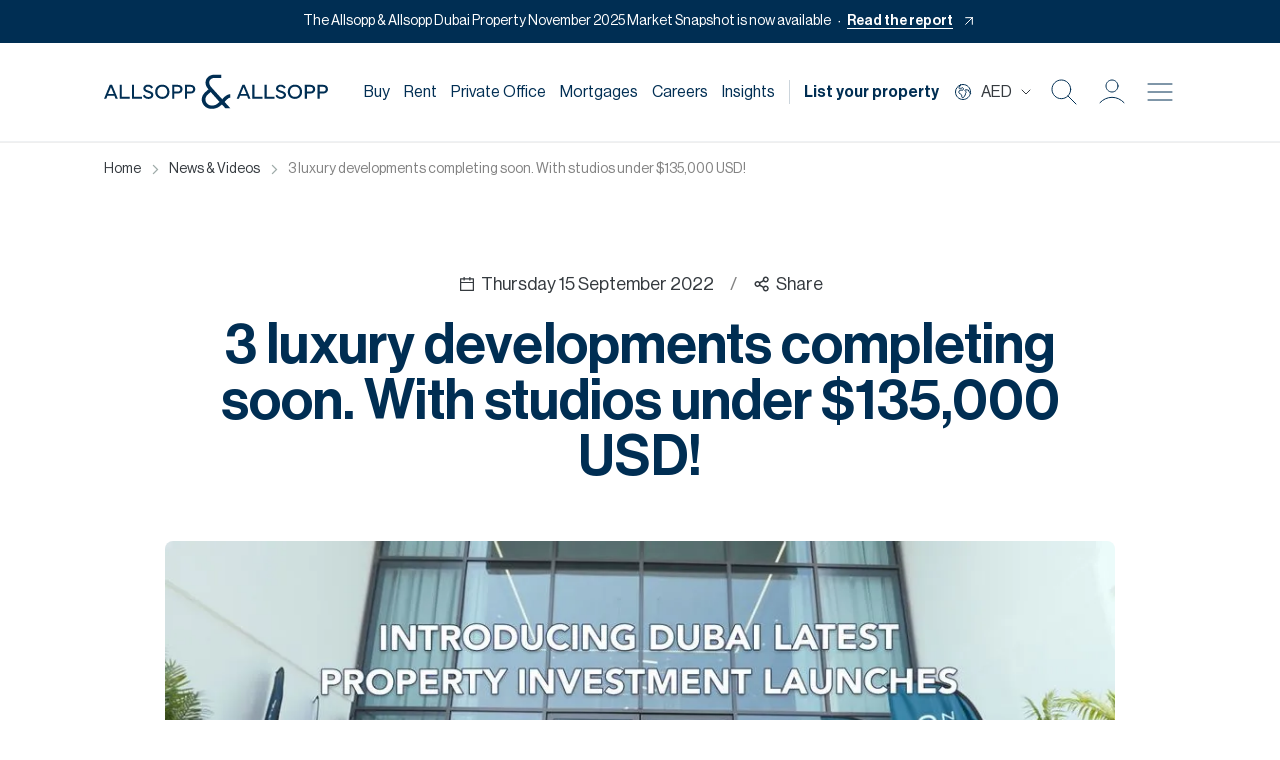

--- FILE ---
content_type: text/html; charset=utf-8
request_url: https://www.allsoppandallsopp.com/dubai/about-us/news-videos/576-3-luxury-developments-completing-soon--With-studios-under-%24135%2C000-USD!
body_size: 10364
content:
<!DOCTYPE html><html lang="en"><head><meta charSet="utf-8"/><meta name="viewport" content="width=device-width, initial-scale=1.0, maximum-scale=1.0"/><meta name="generator" content="Allsopp and Allsopp CMS"/><meta http-equiv="X-UA-Compatible" content="IE=edge"/><link rel="apple-touch-icon" sizes="120x120" href="/apple-touch-icon.png"/><link rel="icon" type="image/png" sizes="32x32" href="/favicon-32x32.png"/><link rel="icon" type="image/png" sizes="16x16" href="/favicon-16x16.png"/><link rel="manifest" href="/site.webmanifest"/><meta name="msapplication-TileColor" content="#da532c"/><meta name="theme-color" content="#ffffff"/><link rel="preconnect" href="https://www.google-analytics.com"/><link rel="preconnect" href="https://connect.facebook.net"/><script id="cookieyes" type="text/javascript" src="https://cdn-cookieyes.com/client_data/8a0a8b3f233c7b98b6873512c8a66f10/script.js"></script><title>3 luxury developments completing soon. With studios under $135,000 USD!</title><link rel="canonical" href="https://www.allsoppandallsopp.com/dubai/about-us/news-videos/576-3-luxury-developments-completing-soon--With-studios-under-%24135%2C000-USD!"/><link rel="alternate" hreflang="en-ae" href="https://www.allsoppandallsopp.com/dubai/about-us/news-videos/576-3-luxury-developments-completing-soon--With-studios-under-%24135%2C000-USD!"/><link rel="alternate" hreflang="en-us" href="https://www.allsoppandallsopp.com/dubai/about-us/news-videos/576-3-luxury-developments-completing-soon--With-studios-under-%24135%2C000-USD!"/><link rel="alternate" hreflang="en-gb" href="https://www.allsoppandallsopp.com/dubai/about-us/news-videos/576-3-luxury-developments-completing-soon--With-studios-under-%24135%2C000-USD!"/><link rel="alternate" hreflang="en" href="https://www.allsoppandallsopp.com/dubai/about-us/news-videos/576-3-luxury-developments-completing-soon--With-studios-under-%24135%2C000-USD!"/><link rel="alternate" hreflang="x-default" href="https://www.allsoppandallsopp.com/dubai/about-us/news-videos/576-3-luxury-developments-completing-soon--With-studios-under-%24135%2C000-USD!"/><meta property="og:title" content="3 luxury developments completing soon. With studios under $135,000 USD!"/><meta property="og:description" content="3 luxury developments completing soon. With studios under $135,000 USD!"/><meta name="description" content="3 luxury developments completing soon. With studios under $135,000 USD!"/><meta property="twitter:card" content="3 luxury developments completing soon. With studios under $135,000 USD!"/><meta property="twitter:title" content="3 luxury developments completing soon. With studios under $135,000 USD!"/><meta property="twitter:description" content="3 luxury developments completing soon. With studios under $135,000 USD!"/><meta property="og:site_name" content="Allsopp and Allsopp"/><meta property="og:type" content="website"/><meta property="og:url" content=""/><meta property="twitter:url" content=""/><meta property="twitter:image" content="https://strapiallsopp.s3.eu-west-1.amazonaws.com/large_Developer_sales_yt_cover_copy_9f9c0fa62f.jpg"/><meta property="og:image" itemProp="image" content="https://strapiallsopp.s3.eu-west-1.amazonaws.com/large_Developer_sales_yt_cover_copy_9f9c0fa62f.jpg"/><meta property="og:image:secure_url" content="https://strapiallsopp.s3.eu-west-1.amazonaws.com/large_Developer_sales_yt_cover_copy_9f9c0fa62f.jpg"/><meta property="og:image:url" content="https://strapiallsopp.s3.eu-west-1.amazonaws.com/large_Developer_sales_yt_cover_copy_9f9c0fa62f.jpg"/><meta property="og:image:type" content="image/jpeg"/><meta property="og:image:alt" content="3 luxury developments completing soon. With studios under $135,000 USD!"/><link rel="preload" as="image" imageSrcSet="/_next/image?url=https%3A%2F%2Fstrapiallsopp.s3.eu-west-1.amazonaws.com%2Flarge_Developer_sales_yt_cover_copy_9f9c0fa62f.jpg&amp;w=640&amp;q=80 640w, /_next/image?url=https%3A%2F%2Fstrapiallsopp.s3.eu-west-1.amazonaws.com%2Flarge_Developer_sales_yt_cover_copy_9f9c0fa62f.jpg&amp;w=750&amp;q=80 750w, /_next/image?url=https%3A%2F%2Fstrapiallsopp.s3.eu-west-1.amazonaws.com%2Flarge_Developer_sales_yt_cover_copy_9f9c0fa62f.jpg&amp;w=828&amp;q=80 828w, /_next/image?url=https%3A%2F%2Fstrapiallsopp.s3.eu-west-1.amazonaws.com%2Flarge_Developer_sales_yt_cover_copy_9f9c0fa62f.jpg&amp;w=1080&amp;q=80 1080w, /_next/image?url=https%3A%2F%2Fstrapiallsopp.s3.eu-west-1.amazonaws.com%2Flarge_Developer_sales_yt_cover_copy_9f9c0fa62f.jpg&amp;w=1200&amp;q=80 1200w, /_next/image?url=https%3A%2F%2Fstrapiallsopp.s3.eu-west-1.amazonaws.com%2Flarge_Developer_sales_yt_cover_copy_9f9c0fa62f.jpg&amp;w=1920&amp;q=80 1920w, /_next/image?url=https%3A%2F%2Fstrapiallsopp.s3.eu-west-1.amazonaws.com%2Flarge_Developer_sales_yt_cover_copy_9f9c0fa62f.jpg&amp;w=2048&amp;q=80 2048w, /_next/image?url=https%3A%2F%2Fstrapiallsopp.s3.eu-west-1.amazonaws.com%2Flarge_Developer_sales_yt_cover_copy_9f9c0fa62f.jpg&amp;w=3840&amp;q=80 3840w" imageSizes="100vw" fetchpriority="high"/><meta name="next-head-count" content="37"/><link data-next-font="size-adjust" rel="preconnect" href="/" crossorigin="anonymous"/><link rel="preload" href="/_next/static/css/a77d083cb375e577.css" as="style"/><link rel="stylesheet" href="/_next/static/css/a77d083cb375e577.css" data-n-g=""/><noscript data-n-css=""></noscript><script defer="" nomodule="" src="/_next/static/chunks/polyfills-78c92fac7aa8fdd8.js"></script><script src="/_next/static/chunks/webpack-7ca96c3bd9567af0.js" defer=""></script><script src="/_next/static/chunks/framework-7fa9241aee2397cf.js" defer=""></script><script src="/_next/static/chunks/main-6bd1cb2e412ae19d.js" defer=""></script><script src="/_next/static/chunks/pages/_app-0f9ab5d0038f0b6b.js" defer=""></script><script src="/_next/static/chunks/78e521c3-cd915cebb72c3dff.js" defer=""></script><script src="/_next/static/chunks/d7eeaac4-ccc286f3e706c1ae.js" defer=""></script><script src="/_next/static/chunks/1699-74e159f8c3976b42.js" defer=""></script><script src="/_next/static/chunks/7361-10df29b35e8564ad.js" defer=""></script><script src="/_next/static/chunks/1249-887a0e599ec59cd1.js" defer=""></script><script src="/_next/static/chunks/pages/dubai/about-us/news-videos/%5B%5B...slug%5D%5D-a3a65aacc1822309.js" defer=""></script><script src="/_next/static/sXg1OrWAlyh7pyiYG_N-N/_buildManifest.js" defer=""></script><script src="/_next/static/sXg1OrWAlyh7pyiYG_N-N/_ssgManifest.js" defer=""></script></head><body><div id="__next"><main><div class="main-menu default"><header><div class="header_container  container"><div class="logo"><a style="display:flex" href="https://www.allsoppandallsopp.com/"><img src="/images/AandA_Logo.svg" alt="Allsopp &amp; Allsopp Logo"/></a></div><div class="header-nav d-md-flex d-none"><div class=" d-xl-block d-none"><a class="nav-link" href="/dubai/properties/residential/sales">Buy</a><div class="dropdown-menu-item"></div></div><div class=" d-xl-block d-none"><a class="nav-link" href="/dubai/properties/residential/lettings">Rent</a><div class="dropdown-menu-item"></div></div><div class=" d-xl-block d-none"><a class="nav-link" href="/private-office">Private Office</a><div class="dropdown-menu-item"></div></div><div class=" d-xl-block d-none"><a class="nav-link" href="/dubai/properties/mortgages">Mortgages</a><div class="dropdown-menu-item"></div></div><div class=" d-xl-block d-none"><a class="nav-link" href="/dubai/about-us/careers-at-allsopp-and-allsopp">Careers</a><div class="dropdown-menu-item"></div></div><div class=" d-xl-block d-none"><a class="nav-link" href="/dubai/about-us/news-videos">Insights</a><div class="dropdown-menu-item"></div></div><div class="vertical-line d-xl-block d-none"></div><a class="nav-link bold-text d-xl-block d-none" href="/dubai/book-valuation">List your property</a><div class="d-flex align-items-center"><i class="icon icon-globe"></i></div><div class="header-icons d-flex align-items-center"><a aria-label="Search Icon" href="/dubai/properties/residential/sales"><i class="icon icon-search"></i></a><div class="loginmenustyle undefined "><div class=""><div role="button" aria-expanded="false"><div class="agentloginbutn1"><div><div class="agentloginbutn header-login" title="login"><i class="icon icon-user"></i></div></div></div></div></div></div><button aria-label="Burger menu Icon"><i class="icon icon-burgermenu"></i></button></div></div><div class="mobile-nav align-items-center d-flex d-md-none gap-3"><a class="d-flex align-items-center" aria-label="Search Icon" href="/dubai/properties/residential/sales"><i class="icon icon-search"></i></a><div class="loginmenustyle undefined "><div class=""><div role="button" aria-expanded="false"><div class="agentloginbutn1"><div><div class="agentloginbutn header-login" title="login"><i class="icon icon-user"></i></div></div></div></div></div></div><button aria-label="Burger menu Icon"><i class="icon icon-burgermenu"></i></button></div><div class="side_nav"><div class="side_nav_container"><div class="property_btn_mobile d-flex w-100 align-items-center justify-content-between justify-content-md-end" style="padding-bottom:20px"><div class="d-md-none d-flex"><div class="logo"><a style="display:flex" aria-label="Brand Logo" href="https://www.allsoppandallsopp.com/"><img src="/images/AandA_Logo.svg" alt="Allsopp &amp; Allsopp Logo"/></a></div></div><div class="d-md-none d-flex align-items-center"><a class="me-3" aria-label="Search Icon" href="/dubai/properties/residential/sales"><i class="icon icon-search"></i></a><div class="loginmenustyle me-3 "><div class=""><div role="button" aria-expanded="false"><div class="agentloginbutn1"><div><div class="agentloginbutn header-login" title="login"><i class="icon icon-user"></i></div></div></div></div></div></div><i class="icon icon-close"></i></div><i class="icon icon-close d-none  d-md-block"></i><div style="display:none;align-items:center;gap:12px"><a href="/dubai/book-valuation"><button class="button button-primary  " style="width:auto">List your property</button></a><div class=""><a role="button" id="dropdownMenuLink2" data-bs-toggle="dropdown2" aria-expanded="false" href="/dubai/about-us/news-videos/576-3-luxury-developments-completing-soon--With-studios-under-%24135%2C000-USD!#"><div class="agentloginbutn1"><div><div class="agentloginbutn header-login" title="login"><i class="icon icon-user"></i></div></div></div></a></div></div></div><div class="nav_content"><div class="accordion" id="accordionExample"><div class="accordion-item"><h2 class="accordion-header" id="heading_1"><a href="/dubai/properties/residential/sales"><button class="accordion-button collapsed nosub" type="button" data-bs-toggle="collapse" data-bs-target="#collapse_1" aria-expanded="false" aria-controls="collapse_1" aria-label="Buy">Buy</button></a></h2></div><div class="accordion-item"><h2 class="accordion-header" id="heading_2"><a href="/dubai/properties/residential/lettings"><button class="accordion-button collapsed nosub" type="button" data-bs-toggle="collapse" data-bs-target="#collapse_2" aria-expanded="false" aria-controls="collapse_2" aria-label="Rent">Rent</button></a></h2></div><div class="accordion-item has-sub"><h2 class="accordion-header" id=""><a href="/private-office"><button class="accordion-button collapsed nosub" type="button" data-bs-toggle="collapse" aria-expanded="false" aria-label="Private Office">Private Office</button></a></h2></div><div class="accordion-item has-sub"><h2 class="accordion-header" id="mortgageLinkMobile"><button class="accordion-button collapsed hassub" type="button" data-bs-toggle="collapse" data-bs-target="#mortgage_collapse" aria-expanded="false" aria-controls="mortgage_collapse" aria-label="Mortgage">Mortgage</button></h2><div id="mortgage_collapse" class="accordion-collapse collapse" aria-labelledby="mortgageLinkMobile" data-bs-parent="#accordionExample"><div class="accordion-body"><ul><li><a href="/dubai/properties/mortgages"> Mortgage Calculator </a></li></ul></div></div></div><div class="accordion-item"><h2 class="accordion-header" id=""><a href="/dubai/about-us/careers-at-allsopp-and-allsopp"><button class="accordion-button collapsed nosub" aria-label="Careers" type="button">Careers</button></a></h2></div><div class="accordion-item has-sub"><h2 class="accordion-header" id="offPlanLinkMobile"><div class="d-flex"><a class="accordion-button icon-none" href="/dubai/off-plan">Off Plan</a><button class="accordion-button with-icon collapsed accordion-toggle-icon" type="button" data-bs-toggle="collapse" data-bs-target="#offplan_collapse" aria-expanded="false" aria-controls="offplan_collapse"></button></div></h2><div id="offplan_collapse" class="accordion-collapse collapse" aria-labelledby="offPlanLinkMobile" data-bs-parent="#accordionExample"><div class="accordion-body"><ul><li><a href="/dubai/buyers/off-plan"> Dubai off plan properties </a></li><li><a href="/dubai/buyers/off-plan/uk"> UK off plan properties </a></li></ul></div></div></div><div class="accordion-item"><h2 class="accordion-header" id="heading_3"><a href="/dubai/properties/commercial/sales"><button class="accordion-button collapsed nosub" type="button" data-bs-toggle="collapse" data-bs-target="#collapse_3" aria-expanded="false" aria-controls="collapse_3" aria-label="Commercial">Commercial</button></a></h2></div><div class="accordion-item has-sub"><h2 class="accordion-header" id="serviceLink"><button class="accordion-button collapsed" type="button" data-bs-toggle="collapse" data-bs-target="#service_collapse" aria-expanded="false" aria-controls="service_collapse" aria-label="Services">Services</button></h2><div id="service_collapse" class="accordion-collapse collapse" aria-labelledby="serviceLink" data-bs-parent="#accordionExample"><div class="accordion-body"><ul><li><a href="/dubai/landlords/property-management-services-dubai">Property Management</a></li><li><a href="/dubai/properties/short-lettings">Holiday Homes</a></li><li><a href="/dubai/pay"> Pay Online </a></li></ul></div></div></div><div class="accordion-item has-sub"><h2 class="accordion-header" id="heading_20"><button class="accordion-button collapsed" type="button" data-bs-toggle="collapse" data-bs-target="#collapse_20" aria-expanded="false" aria-controls="collapse_20" aria-label="Data Hub">Data Hub</button></h2><div id="collapse_20" class="accordion-collapse collapse" aria-labelledby="heading_20" data-bs-parent="#accordionExample"><div class="accordion-body"><ul><li><a href="/dubai/properties/property-data-hub/sales/in-areas-community-downtown%20dubai"> <!-- -->Property Data Hub<!-- --> </a></li><li><a href="/dubai/about-us/news-videos/market-report"> <!-- -->Market Insights<!-- --> </a></li><li><a href="/dubai/guides/buy-vs-rent"> Buy vs Rent Calculator </a></li></ul></div></div></div><div class="accordion-item"><h2 class="accordion-header" id="heading_rhub"><a href="/dubai/relocation-hub"><button class="accordion-button collapsed nosub" aria-label="Relocation Hub" type="button" data-bs-toggle="collapse" data-bs-target="#collapse_rhub" aria-expanded="false" aria-controls="collapse_rhub">Relocation Hub</button></a></h2></div><div class="accordion-item has-sub"><h2 class="accordion-header" id="heading_7"><button class="accordion-button collapsed" type="button" data-bs-toggle="collapse" data-bs-target="#collapse_7" aria-expanded="false" aria-controls="collapse_7" aria-label="About">About</button></h2><div id="collapse_7" class="accordion-collapse collapse" aria-labelledby="heading_7" data-bs-parent="#accordionExample"><div class="accordion-body"><ul><li><a href="/dubai/about-us/our-team">Meet the team</a></li><li><a href="/dubai/about-us/our-agents">Our Agents</a></li><li><a href="/dubai/about-us/news-videos">News &amp; Videos</a></li><li><a href="/dubai/about-us/news-videos/podcast">Podcasts</a></li><div class="accordion" id="accordion2"><li class="accordion-item inner-sub has-sub"><h2 class="accordion-header" id="guides"><button class="accordion-button collapsed" type="button" data-bs-toggle="collapse" data-bs-target="#guides_target" aria-expanded="false" aria-controls="guides_target">Guides</button></h2><div id="guides_target" class="accordion-collapse collapse" aria-labelledby="guides" data-bs-parent="#accordion2"><div class="accordion-body"><ul><li><a href="/dubai/sellers/sell-your-properties-in-dubai"> <!-- -->Sell with us<!-- --> </a></li><li><a href="/dubai/landlords/let-your-properties-in-dubai"> <!-- -->Let with us<!-- --> </a></li><li><a href="/dubai/guides/buy-with-allsopp-and-allsopp"> <!-- -->Buy with us<!-- --> </a></li><li><a href="/dubai/guides/rent-with-allsopp-and-allsopp"> <!-- -->Rent with us<!-- --> </a></li><li><a href="/dubai/sellers/sales-progression"> <!-- -->Sales Progression<!-- --> </a></li><li><a href="/dubai/tenants/move-in-instructions"> <!-- -->Move-In Instructions<!-- --> </a></li></ul></div></div></li></div><li><a href="/dubai/dubai-communities"> Dubai Communities </a></li></ul></div></div></div><div class="accordion-item"><h2 class="accordion-header" id="heading_6"><a href="/dubai/contact"><button class="accordion-button collapsed nosub" aria-label="Contact" type="button" data-bs-toggle="collapse" data-bs-target="#collapse_6" aria-expanded="false" aria-controls="collapse_6">Contact</button></a></h2></div></div></div></div><div class="nav-closer"></div></div></div></header></div><div class="devider pb-0"></div><div class="container"><div class="breadcrumb-module-wrapper d-none d-md-flex align-items-center"><nav aria-label="breadcrumb"><ol class="breadcrumb"><li class="breadcrumb-item"><a href="/">Home</a></li><li class="breadcrumb-item"><a href="/dubai/about-us/news-videos">News &amp; Videos</a></li><li class="breadcrumb-item">3 luxury developments completing soon. With studios under $135,000 USD!</li></ol></nav></div></div><div class="video_detail"><div class="first_content container mb-0"><div class="video_details"><div class="date-f"><svg stroke="currentColor" fill="currentColor" stroke-width="0" viewBox="0 0 1024 1024" height="1em" width="1em" xmlns="http://www.w3.org/2000/svg"><path d="M880 184H712v-64c0-4.4-3.6-8-8-8h-56c-4.4 0-8 3.6-8 8v64H384v-64c0-4.4-3.6-8-8-8h-56c-4.4 0-8 3.6-8 8v64H144c-17.7 0-32 14.3-32 32v664c0 17.7 14.3 32 32 32h736c17.7 0 32-14.3 32-32V216c0-17.7-14.3-32-32-32zm-40 656H184V460h656v380zM184 392V256h128v48c0 4.4 3.6 8 8 8h56c4.4 0 8-3.6 8-8v-48h256v48c0 4.4 3.6 8 8 8h56c4.4 0 8-3.6 8-8v-48h128v136H184z"></path></svg><span class="large_screen_date">Thursday 15 September 2022</span><span class="small_screen_date">Thursday 15 September 2022</span></div><div class="gray-slsh">/</div><div class="absolute-share"><span><svg stroke="currentColor" fill="currentColor" stroke-width="0" viewBox="0 0 24 24" height="1em" width="1em" xmlns="http://www.w3.org/2000/svg"><path d="M13.1202 17.0228L8.92129 14.7324C8.19135 15.5125 7.15261 16 6 16C3.79086 16 2 14.2091 2 12C2 9.79086 3.79086 8 6 8C7.15255 8 8.19125 8.48746 8.92118 9.26746L13.1202 6.97713C13.0417 6.66441 13 6.33707 13 6C13 3.79086 14.7909 2 17 2C19.2091 2 21 3.79086 21 6C21 8.20914 19.2091 10 17 10C15.8474 10 14.8087 9.51251 14.0787 8.73246L9.87977 11.0228C9.9583 11.3355 10 11.6629 10 12C10 12.3371 9.95831 12.6644 9.87981 12.9771L14.0788 15.2675C14.8087 14.4875 15.8474 14 17 14C19.2091 14 21 15.7909 21 18C21 20.2091 19.2091 22 17 22C14.7909 22 13 20.2091 13 18C13 17.6629 13.0417 17.3355 13.1202 17.0228ZM6 14C7.10457 14 8 13.1046 8 12C8 10.8954 7.10457 10 6 10C4.89543 10 4 10.8954 4 12C4 13.1046 4.89543 14 6 14ZM17 8C18.1046 8 19 7.10457 19 6C19 4.89543 18.1046 4 17 4C15.8954 4 15 4.89543 15 6C15 7.10457 15.8954 8 17 8ZM17 20C18.1046 20 19 19.1046 19 18C19 16.8954 18.1046 16 17 16C15.8954 16 15 16.8954 15 18C15 19.1046 15.8954 20 17 20Z"></path></svg>Share</span><ul class="sharebuttons pb-4"><li style="cursor:pointer"><i class="fa-solid fa-clone" title="Copy Link"></i></li><li><a title="Share to Whatsapp" target="_blank" href="https://api.whatsapp.com/send?text=false false"><i class="fa-brands fa-whatsapp"></i></a></li><li><a title="Share to Facebook" target="_blank" href="https://www.facebook.com/sharer.php?u=false"><i class="fa-brands fa-facebook-f"></i></a></li><li><a title="Share to Twitter" target="_blank" href="https://twitter.com/share?url=false"><i class="fa-brands fa-x-twitter"></i></a></li><li><a title="Share to Linked In" target="_blank" href="https://www.linkedin.com/shareArticle?url=false"><i class="fa-brands fa-linkedin-in"></i></a></li></ul></div></div><div class="title"><h1>3 luxury developments completing soon. With studios under $135,000 USD!</h1></div></div><section class="last_content container mt-4"><div class="media"><img alt="News banner - Image" scrolling="no" fetchpriority="high" decoding="async" data-nimg="fill" class="centered-axis-xy" style="position:absolute;height:100%;width:100%;left:0;top:0;right:0;bottom:0;color:transparent" sizes="100vw" srcSet="/_next/image?url=https%3A%2F%2Fstrapiallsopp.s3.eu-west-1.amazonaws.com%2Flarge_Developer_sales_yt_cover_copy_9f9c0fa62f.jpg&amp;w=640&amp;q=80 640w, /_next/image?url=https%3A%2F%2Fstrapiallsopp.s3.eu-west-1.amazonaws.com%2Flarge_Developer_sales_yt_cover_copy_9f9c0fa62f.jpg&amp;w=750&amp;q=80 750w, /_next/image?url=https%3A%2F%2Fstrapiallsopp.s3.eu-west-1.amazonaws.com%2Flarge_Developer_sales_yt_cover_copy_9f9c0fa62f.jpg&amp;w=828&amp;q=80 828w, /_next/image?url=https%3A%2F%2Fstrapiallsopp.s3.eu-west-1.amazonaws.com%2Flarge_Developer_sales_yt_cover_copy_9f9c0fa62f.jpg&amp;w=1080&amp;q=80 1080w, /_next/image?url=https%3A%2F%2Fstrapiallsopp.s3.eu-west-1.amazonaws.com%2Flarge_Developer_sales_yt_cover_copy_9f9c0fa62f.jpg&amp;w=1200&amp;q=80 1200w, /_next/image?url=https%3A%2F%2Fstrapiallsopp.s3.eu-west-1.amazonaws.com%2Flarge_Developer_sales_yt_cover_copy_9f9c0fa62f.jpg&amp;w=1920&amp;q=80 1920w, /_next/image?url=https%3A%2F%2Fstrapiallsopp.s3.eu-west-1.amazonaws.com%2Flarge_Developer_sales_yt_cover_copy_9f9c0fa62f.jpg&amp;w=2048&amp;q=80 2048w, /_next/image?url=https%3A%2F%2Fstrapiallsopp.s3.eu-west-1.amazonaws.com%2Flarge_Developer_sales_yt_cover_copy_9f9c0fa62f.jpg&amp;w=3840&amp;q=80 3840w" src="/_next/image?url=https%3A%2F%2Fstrapiallsopp.s3.eu-west-1.amazonaws.com%2Flarge_Developer_sales_yt_cover_copy_9f9c0fa62f.jpg&amp;w=3840&amp;q=80"/><div class="play_btn">Watch <span>Now</span></div></div><div class="desc"><div class="rounded-frame"><p>Liam and Tawanda from our Developer sales team want to show you three new developments that have recently launched!</p>
<p>Take a look around Westwood in Al Furjan, Pure Gold Upperhouse in Al Furjan and Laya Heights in Studio City.</p>
<p>For more information, contact Tawanda on +971 58 572 2309 or Liam on +971 58 517 3206</p></div><div class="relative-share news"><h4>Share</h4><ul class="sharebuttons active sharebuttons"><li><a title="Share to Facebook" target="_blank" href="https://www.facebook.com/sharer.php?u=false"><svg xmlns="http://www.w3.org/2000/svg" width="48" height="48" viewBox="0 0 48 48" fill="none"><path fill-rule="evenodd" clip-rule="evenodd" d="M24 0C10.7452 0 0 10.7452 0 24C0 37.2548 10.7452 48 24 48C37.2548 48 48 37.2548 48 24C48 10.7452 37.2548 0 24 0ZM26.5016 25.0542V38.1115H21.0991V25.0547H18.4V20.5551H21.0991V17.8536C21.0991 14.1828 22.6231 12 26.9532 12H30.5581V16.5001H28.3048C26.6192 16.5001 26.5077 17.1289 26.5077 18.3025L26.5016 20.5546H30.5836L30.1059 25.0542H26.5016Z" fill="#002E53"></path></svg></a></li><li><a title="Share to Twitter" target="_blank" href="https://twitter.com/share?url=false"><svg xmlns="http://www.w3.org/2000/svg" width="48" height="48" viewBox="0 0 48 48" fill="none"><path fill-rule="evenodd" clip-rule="evenodd" d="M48 24C48 37.2548 37.2548 48 24 48C10.7452 48 0 37.2548 0 24C0 10.7452 10.7452 0 24 0C37.2548 0 48 10.7452 48 24ZM33.8385 13H30.2796L24.4147 19.7102L19.3439 13H12L20.7748 24.4854L12.4583 34H16.0196L22.4384 26.6585L28.048 34H35.2105L26.0632 21.8955L33.8385 13ZM31.0026 31.8676H29.0304L16.1563 15.0205H18.2724L31.0026 31.8676Z" fill="#002E53"></path></svg></a></li><li><a title="Share to Linked In" target="_blank" href="https://www.linkedin.com/shareArticle?url=false"><svg xmlns="http://www.w3.org/2000/svg" width="48" height="48" viewBox="0 0 48 48" fill="none"><path fill-rule="evenodd" clip-rule="evenodd" d="M24 0C10.7452 0 0 10.7452 0 24C0 37.2548 10.7452 48 24 48C37.2548 48 48 37.2548 48 24C48 10.7452 37.2548 0 24 0ZM11.5216 19.8778H16.9605V36.2196H11.5216V19.8778ZM17.3188 14.8227C17.2835 13.2204 16.1377 12 14.277 12C12.4164 12 11.2 13.2204 11.2 14.8227C11.2 16.3918 12.3805 17.6473 14.2064 17.6473H14.2412C16.1377 17.6473 17.3188 16.3918 17.3188 14.8227ZM30.3131 19.4941C33.8922 19.4941 36.5754 21.8303 36.5754 26.8497L36.5752 36.2196H31.1365V27.4767C31.1365 25.2807 30.3494 23.7822 28.3805 23.7822C26.8779 23.7822 25.9829 24.7924 25.5898 25.7682C25.446 26.1178 25.4107 26.605 25.4107 27.0934V36.22H19.9711C19.9711 36.22 20.0428 21.4117 19.9711 19.8783H25.4107V22.1929C26.1325 21.0802 27.4254 19.4941 30.3131 19.4941Z" fill="#002E53"></path></svg></a></li><li><a title="Share to Whatsapp" target="_blank" href="https://api.whatsapp.com/send?text=false false"><svg xmlns="http://www.w3.org/2000/svg" width="48" height="48" viewBox="0 0 48 48" fill="none"><path fill-rule="evenodd" clip-rule="evenodd" d="M0 24C0 37.2548 10.7452 48 24 48C37.2548 48 48 37.2548 48 24C48 10.7452 37.2548 0 24 0C10.7452 0 0 10.7452 0 24ZM39.0621 23.0815C39.059 30.9483 32.6595 37.3493 24.7911 37.3525H24.7852C22.3967 37.3517 20.0498 36.7524 17.9653 35.6155L10.4 37.6L12.4246 30.2048C11.1757 28.0405 10.5186 25.5855 10.5196 23.0702C10.5228 15.2017 16.9248 8.8 24.7909 8.8C28.6086 8.80165 32.1918 10.2879 34.8862 12.9854C37.5806 15.6828 39.0637 19.2683 39.0621 23.0815Z" fill="#002E53"></path><path fill-rule="evenodd" clip-rule="evenodd" d="M13.826 34.2095L18.3154 33.0319L18.7485 33.289C20.5697 34.3697 22.6573 34.9415 24.7858 34.9423H24.7906C31.3284 34.9423 36.6495 29.6211 36.6521 23.0807C36.6533 19.9112 35.4207 16.9311 33.1812 14.689C30.9417 12.4469 27.9635 11.2115 24.7953 11.2104C18.2525 11.2104 12.9313 16.5311 12.9287 23.0711C12.9278 25.3124 13.5549 27.4951 14.7423 29.3836L15.0243 29.8324L13.826 34.2095ZM31.4919 26.1541C31.7407 26.2743 31.9086 26.3554 31.9803 26.4751C32.0694 26.6238 32.0694 27.3378 31.7724 28.1709C31.4752 29.0038 30.0506 29.764 29.3654 29.8663C28.7511 29.9582 27.9737 29.9965 27.1195 29.725C26.6016 29.5607 25.9374 29.3413 25.0866 28.9739C21.7437 27.5304 19.4846 24.2904 19.0576 23.678C19.0277 23.6351 19.0068 23.6051 18.9951 23.5895L18.9922 23.5857C18.8035 23.3339 17.539 21.6468 17.539 19.9008C17.539 18.2582 18.3459 17.3973 18.7173 17.001C18.7427 16.9739 18.7661 16.9489 18.7871 16.926C19.1139 16.569 19.5003 16.4798 19.738 16.4798C19.9757 16.4798 20.2137 16.4819 20.4214 16.4924C20.447 16.4937 20.4737 16.4935 20.5013 16.4934C20.7091 16.4921 20.9681 16.4906 21.2237 17.1045C21.322 17.3407 21.4659 17.691 21.6176 18.0603C21.9244 18.8074 22.2635 19.6328 22.3231 19.7522C22.4123 19.9307 22.4717 20.1389 22.3529 20.377C22.335 20.4127 22.3185 20.4463 22.3028 20.4785C22.2135 20.6608 22.1478 20.7949 21.9963 20.9718C21.9367 21.0413 21.8751 21.1163 21.8135 21.1913C21.6909 21.3407 21.5682 21.4901 21.4614 21.5965C21.2829 21.7743 21.097 21.9673 21.3051 22.3243C21.5131 22.6813 22.2287 23.8489 23.2888 24.7945C24.4283 25.8109 25.4187 26.2405 25.9207 26.4582C26.0187 26.5008 26.0981 26.5352 26.1564 26.5644C26.5129 26.7429 26.7209 26.713 26.9289 26.4751C27.1369 26.2371 27.8203 25.4339 28.058 25.0769C28.2957 24.7201 28.5335 24.7795 28.8603 24.8985C29.1872 25.0176 30.9403 25.8801 31.2969 26.0586C31.3665 26.0934 31.4316 26.1249 31.4919 26.1541Z" fill="#002E53"></path></svg></a></li></ul></div></div></section></div><div class="popup notActive"><span class="close-button" data-closepop="true">x</span><iframe class="popup_iframe" src="" allowfullscreen="" allow="autoplay; encrypted-media" frameBorder="0"></iframe></div><footer class=""><div class="container"><div class="row"><div class="order-xl-1 order-2 col-xl-5"><div class="footer-menu-accordion d-md-none d-block accordion"><div class="accordion-item"><h2 class="accordion-header"><button type="button" aria-expanded="false" class="accordion-button collapsed">Services</button></h2><div class="accordion-collapse collapse"><div class="accordion-body"><div class="link-wrap"><a href="/dubai/properties/residential/sales">Residential</a></div><div class="link-wrap"><a href="/dubai/properties/commercial/sales">Commercial</a></div><div class="link-wrap"><a href="/dubai/buyers/off-plan">Off Plan Developments</a></div><div class="link-wrap"><a href="/dubai/properties/short-lettings">Holiday Homes</a></div><div class="link-wrap"><a href="/dubai/properties/mortgages">Mortgage Services</a></div><div class="link-wrap"><a href="/dubai/landlords/property-management-services-dubai">Property Management</a></div></div></div></div><div class="accordion-item"><h2 class="accordion-header"><button type="button" aria-expanded="false" class="accordion-button collapsed">About</button></h2><div class="accordion-collapse collapse"><div class="accordion-body"><div class="link-wrap"><a href="/dubai/about-us/our-team">Meet The Team</a></div><div class="link-wrap"><a href="/dubai/about-us/careers-at-allsopp-and-allsopp">Careers</a></div><div class="link-wrap"><a href="/dubai/about-us/news-videos">Latest News</a></div></div></div></div><div class="accordion-item"><h2 class="accordion-header"><button type="button" aria-expanded="false" class="accordion-button collapsed">Our Offices</button></h2><div class="accordion-collapse collapse"><div class="accordion-body"><div class="link-wrap"><a href="/dubai/contact/Allsopp-&amp;-Allsopp-Motor-City-real-estate-brokers">Head Office</a></div><div class="link-wrap"><a href="/dubai/contact/Allsopp-&amp;-Allsopp--Jumeirah-Golf-Estates-real-estate-brokers">Jumeirah Golf Estates</a></div></div></div></div></div><div class="title">Stay in the loop</div><p class="text">Sign up to our weekly newsletter for market updates</p><form class="form-wrapper d-flex" id=""><input class="input-group" name="Email" type="email" required="" inputMode="email" placeholder="Email Address*" value=""/><input type="hidden" name="gclid" id="gclid" value=""/><input type="hidden" name="fbclid" id="fbclid" value=""/><input type="hidden" name="wbraid" id="wbraid" value=""/><input type="hidden" name="gbraid" id="gbraid" value=""/><input type="hidden" name="utm_campaign" id="utm_campaign" value=""/><input type="hidden" name="utm_content" id="utm_content" value=""/><input type="hidden" name="utm_medium" id="utm_medium" value=""/><input type="hidden" name="utm_source" id="utm_source" value=""/><input type="hidden" name="utm_term" id="utm_term" value=""/><input type="hidden" name="recaptcha" id="recaptcha"/><button aria-label="Submit Icon"> <i class="icon icon-arrowright"></i></button></form></div><div class="order-xl-1 order-2 col-xl-1"></div><div class="order-xl-2 order-1 col-xl-6"><div class="footer-links d-md-flex d-none"><div class="item"><div class="title">Services</div><ul><li><a href="/dubai/properties/residential/sales">Residential</a></li><li><a href="/dubai/properties/commercial/sales">Commercial</a></li><li><a href="/dubai/buyers/off-plan">Off Plan Developments</a></li><li><a href="/dubai/properties/short-lettings">Holiday Homes</a></li><li><a href="/dubai/properties/mortgages">Mortgage Services</a></li><li><a href="/dubai/landlords/property-management-services-dubai">Property Management</a></li></ul></div><div class="item"><div class="title">About</div><ul><li><a href="/dubai/about-us/our-team">Meet The Team</a></li><li><a href="/dubai/about-us/careers-at-allsopp-and-allsopp">Careers</a></li><li><a href="/dubai/about-us/news-videos">Latest News</a></li></ul></div><div class="item"><div class="title">Our Offices</div><ul><li><a href="/dubai/contact/Allsopp-&amp;-Allsopp-Motor-City-real-estate-brokers">Head Office</a></li><li><a href="/dubai/contact/Allsopp-&amp;-Allsopp--Jumeirah-Golf-Estates-real-estate-brokers">Jumeirah Golf Estates</a></li></ul></div></div></div></div><div class="row"><div class="footer-bottom-wrapper"><div class="footer-bottom-top d-flex justify-content-between align-items-center"><div class="logo position-relative"><img alt="Allsopp &amp; Allsopp - Logo" loading="lazy" decoding="async" data-nimg="fill" style="position:absolute;height:100%;width:100%;left:0;top:0;right:0;bottom:0;color:transparent" src="/images/A_A_footer_logo.svg"/></div><div class="social-icons"><a href="https://www.facebook.com/AllsoppAndAllsopp/" target="_blank" aria-label="Facebook Icon"><i class="icon icon-fb"></i></a><a href="https://www.instagram.com/allsoppandallsopp/" target="_blank" aria-label="Instagram Icon"><i class="icon icon-insta"></i></a><a href="https://www.youtube.com/c/AllsoppAllsopp" target="_blank" aria-label="Youtube Icon"><i class="icon icon-youtube"></i></a><a href="https://www.linkedin.com/company/allsopp-&amp;-allsopp" target="_blank" aria-label="Linkedin Icon"><i class="icon icon-linkedin"></i></a></div></div><div class="footer-copyright"><div class="links"><a href="/dubai/about-us/complaints-procedure">Complaints Procedure</a>  |  <a href="/terms-and-conditions">Terms &amp; Conditions</a>  |  <a href="/privacy-and-cookies-policy">Privacy &amp; Cookies</a></div><p>Copyright © Allsopp &amp; Allsopp</p></div><div class="footer-bottom-text"><p>Allsopp &amp; Allsopp Real Estate Broker is a company registered in Dubai, United Arab Emirates (License No. 613873), 24th, 30th, 36th floors, Control Tower, Motor City, Dubai, PO Box 55720. We are regulated by the Real Estate Regulatory Agency under office number 1815.</p></div></div></div></div></footer><script type="text/javascript" crossorigin="anonymous">var MessageBirdChatWidgetSettings = {     widgetId: '32eadf51-4167-4a96-911f-f315e59f91c8',     initializeOnLoad: true,   };  !function(){"use strict";if(Boolean(document.getElementById("live-chat-widget-script")))console.error("MessageBirdChatWidget: Snippet loaded twice on page");else{var e,t;window.MessageBirdChatWidget={},window.MessageBirdChatWidget.queue=[];for(var i=["init","setConfig","toggleChat","identify","hide","on","shutdown"],n=function(){var e=i[d];window.MessageBirdChatWidget[e]=function(){for(var t=arguments.length,i=new Array(t),n=0;n<t;n++)i[n]=arguments[n];window.MessageBirdChatWidget.queue.push([[e,i]])}},d=0;d<i.length;d++)n();var a=(null===(e=window)||void 0===e||null===(t=e.MessageBirdChatWidgetSettings)||void 0===t?void 0:t.widgetId)||"",o=function(){var e,t=document.createElement("script");t.type="text/javascript",t.src="https://livechat.messagebird.com/bootstrap.js?widgetId=".concat(a),t.async=!0,t.id="live-chat-widget-script";var i=document.getElementsByTagName("script")[0];null==i||null===(e=i.parentNode)||void 0===e||e.insertBefore(t,i)};"complete"===document.readyState?o():window.attachEvent?window.attachEvent("onload",o):window.addEventListener("load",o,!1)}}();</script><noscript><iframe src="https://www.googletagmanager.com/ns.html?id=GTM-5KGW77G" height="0" width="0" style="display:none;visibility:hidden"></iframe></noscript></main></div><script id="__NEXT_DATA__" type="application/json">{"props":{"pageProps":{"isBot":false,"_sentryTraceData":"d880019306e64532a99ce84e1549a0c3-818e40aabf9da991-1","_sentryBaggage":"sentry-environment=production,sentry-release=sXg1OrWAlyh7pyiYG_N-N,sentry-public_key=cd0c95e27eb3cb3c5f981e00781905c8,sentry-trace_id=d880019306e64532a99ce84e1549a0c3,sentry-sample_rate=1,sentry-transaction=%2Fdubai%2Fabout-us%2Fnews-videos%2F%5B%5B...slug%5D%5D,sentry-sampled=true","status":200,"data":{"data":{"id":576,"attributes":{"title":"3 luxury developments completing soon. With studios under $135,000 USD!","content":"Liam and Tawanda from our Developer sales team want to show you three new developments that have recently launched!\n\n\nTake a look around Westwood in Al Furjan, Pure Gold Upperhouse in Al Furjan and Laya Heights in Studio City.\n\n\nFor more information, contact Tawanda on +971 58 572 2309 or Liam on +971 58 517 3206\n\n","type":"Video","createdAt":"2022-09-24T17:19:05.055Z","updatedAt":"2022-09-24T17:35:37.259Z","publishedAt":"2022-09-15T16:52:03.000Z","status":true,"readingTime_minutes":0,"reference":"2409","publishedDateWebsite":"2022-09-15T16:52:03.000Z","videoUrl":"https://www.youtube.com/watch?v=j7ba1xiZxxU","pdf_url":null,"featuredImage":{"data":{"id":1716,"attributes":{"name":"Developer_sales_yt_cover_copy.jpg","alternativeText":null,"caption":null,"width":1920,"height":1080,"formats":{"large":{"ext":".jpg","url":"https://strapiallsopp.s3.eu-west-1.amazonaws.com/large_Developer_sales_yt_cover_copy_9f9c0fa62f.jpg","hash":"large_Developer_sales_yt_cover_copy_9f9c0fa62f","mime":"image","name":"large_Developer_sales_yt_cover_copy.jpg","path":null,"size":96.86,"width":1000,"height":563},"small":{"ext":".jpg","url":"https://strapiallsopp.s3.eu-west-1.amazonaws.com/small_Developer_sales_yt_cover_copy_9f9c0fa62f.jpg","hash":"small_Developer_sales_yt_cover_copy_9f9c0fa62f","mime":"image","name":"small_Developer_sales_yt_cover_copy.jpg","path":null,"size":31.54,"width":500,"height":281},"medium":{"ext":".jpg","url":"https://strapiallsopp.s3.eu-west-1.amazonaws.com/medium_Developer_sales_yt_cover_copy_9f9c0fa62f.jpg","hash":"medium_Developer_sales_yt_cover_copy_9f9c0fa62f","mime":"image","name":"medium_Developer_sales_yt_cover_copy.jpg","path":null,"size":61.16,"width":750,"height":422},"thumbnail":{"ext":".jpg","url":"https://strapiallsopp.s3.eu-west-1.amazonaws.com/thumbnail_Developer_sales_yt_cover_copy_9f9c0fa62f.jpg","hash":"thumbnail_Developer_sales_yt_cover_copy_9f9c0fa62f","mime":"image","name":"thumbnail_Developer_sales_yt_cover_copy.jpg","path":null,"size":9.38,"width":245,"height":138}},"hash":"Developer_sales_yt_cover_copy_9f9c0fa62f","ext":".jpg","mime":"image","size":250.97,"url":"https://strapiallsopp.s3.eu-west-1.amazonaws.com/Developer_sales_yt_cover_copy_9f9c0fa62f.jpg","previewUrl":null,"provider":"aws-s3","provider_metadata":null,"createdAt":"2022-09-24T17:19:04.991Z","updatedAt":"2022-09-24T17:19:04.991Z"}}},"tag":[{"id":758,"tag":"general"},{"id":780,"tag":"sales"}]}},"meta":{}},"staticPage":[{"id":14,"attributes":{"MainTitile":"SEO - News \u0026 Videos","description":"# Blueprints of the Future: \u2028Dubai Real Estate Unfolded","page":"news","createdAt":"2022-09-16T10:45:20.636Z","updatedAt":"2025-05-26T14:08:47.592Z","publishedAt":"2022-09-16T10:46:27.403Z","pageTitle":"The latest news and highlights from Dubai's real estate market","banner_video_url":null,"banner_layout":null,"featuredImage":{"data":null},"SEO":{"id":14,"pageTitle":"Dubai Property News | News Dubai | Dubai Property Market News","metaDescription":"Keep up to date with Dubai real estate market updates, Allsopp \u0026 Allsopp company news and opinion pieces from Lewis Allsopp. ","isIndex":null,"isFollow":null},"components":[],"banner_ctas":[],"banner_logo":{"data":null}}}],"isDetail":true,"morePodcast":[],"keywordValue":"","departmentValue":"576-3-luxury-developments-completing-soon--With-studios-under-$135,000-USD!","ispodcast":false,"bannerData":[{"id":1,"attributes":{"title":"Subscribe to our Newsletter","content":"Receive a round-up of all the important news in one go!","page":"news","rank":0,"show_logo":true,"createdAt":"2025-06-03T13:51:11.348Z","updatedAt":"2025-06-12T07:58:16.604Z","publishedAt":"2025-06-06T08:48:29.571Z","bg_color":"light_blue","cta":{"id":31,"cta_title":"Subscribe now","cta_link":"/dubai/subscribe/"},"bg_image":{"data":null}}},{"id":2,"attributes":{"title":"Contact Allsopp \u0026 Allsopp","content":"Whether you are looking to buy, sell, rent or simply have a question, we’re here to help.","page":"news","rank":1,"show_logo":true,"createdAt":"2025-06-03T13:52:07.634Z","updatedAt":"2025-06-13T07:37:02.353Z","publishedAt":"2025-06-06T08:48:46.502Z","bg_color":"orange","cta":{"id":32,"cta_title":"Contact us","cta_link":"/dubai/contact/"},"bg_image":{"data":null}}},{"id":3,"attributes":{"title":"Looking to buy?","content":"Choose from the largest selection of exclusive listings in the market and find your ideal home today!","page":"news","rank":2,"show_logo":true,"createdAt":"2025-06-06T05:18:59.965Z","updatedAt":"2025-06-13T07:36:04.706Z","publishedAt":"2025-06-12T07:58:06.459Z","bg_color":null,"cta":{"id":33,"cta_title":"Find a Property","cta_link":"/dubai/properties/residential/sales"},"bg_image":{"data":{"id":15270,"attributes":{"name":"50248d5b560f9149b6817c4946caa2b2e19cd3f8.jpg","alternativeText":null,"caption":null,"width":1440,"height":625,"formats":{"large":{"ext":".jpg","url":"https://strapiallsopp.s3.eu-west-1.amazonaws.com/large_50248d5b560f9149b6817c4946caa2b2e19cd3f8_7705031ace.jpg","hash":"large_50248d5b560f9149b6817c4946caa2b2e19cd3f8_7705031ace","mime":"image/jpeg","name":"large_50248d5b560f9149b6817c4946caa2b2e19cd3f8.jpg","path":null,"size":93.3,"width":1000,"height":434},"small":{"ext":".jpg","url":"https://strapiallsopp.s3.eu-west-1.amazonaws.com/small_50248d5b560f9149b6817c4946caa2b2e19cd3f8_7705031ace.jpg","hash":"small_50248d5b560f9149b6817c4946caa2b2e19cd3f8_7705031ace","mime":"image/jpeg","name":"small_50248d5b560f9149b6817c4946caa2b2e19cd3f8.jpg","path":null,"size":27.34,"width":500,"height":217},"medium":{"ext":".jpg","url":"https://strapiallsopp.s3.eu-west-1.amazonaws.com/medium_50248d5b560f9149b6817c4946caa2b2e19cd3f8_7705031ace.jpg","hash":"medium_50248d5b560f9149b6817c4946caa2b2e19cd3f8_7705031ace","mime":"image/jpeg","name":"medium_50248d5b560f9149b6817c4946caa2b2e19cd3f8.jpg","path":null,"size":56.06,"width":750,"height":326},"thumbnail":{"ext":".jpg","url":"https://strapiallsopp.s3.eu-west-1.amazonaws.com/thumbnail_50248d5b560f9149b6817c4946caa2b2e19cd3f8_7705031ace.jpg","hash":"thumbnail_50248d5b560f9149b6817c4946caa2b2e19cd3f8_7705031ace","mime":"image/jpeg","name":"thumbnail_50248d5b560f9149b6817c4946caa2b2e19cd3f8.jpg","path":null,"size":8.02,"width":245,"height":106}},"hash":"50248d5b560f9149b6817c4946caa2b2e19cd3f8_7705031ace","ext":".jpg","mime":"image/jpeg","size":140.82,"url":"https://strapiallsopp.s3.eu-west-1.amazonaws.com/50248d5b560f9149b6817c4946caa2b2e19cd3f8_7705031ace.jpg","previewUrl":null,"provider":"aws-s3","provider_metadata":null,"createdAt":"2025-06-12T07:57:39.389Z","updatedAt":"2025-08-04T06:52:05.428Z"}}}}}]},"__N_SSP":true},"page":"/dubai/about-us/news-videos/[[...slug]]","query":{"slug":["576-3-luxury-developments-completing-soon--With-studios-under-$135,000-USD!"]},"buildId":"sXg1OrWAlyh7pyiYG_N-N","isFallback":false,"isExperimentalCompile":false,"gssp":true,"appGip":true,"locale":"en","locales":["en"],"defaultLocale":"en","scriptLoader":[]}</script></body></html>

--- FILE ---
content_type: text/html; charset=utf-8
request_url: https://www.google.com/recaptcha/api2/anchor?ar=1&k=6LdUfochAAAAAMu4bM4w1a-U0PoGS5WazhaqEn65&co=aHR0cHM6Ly93d3cuYWxsc29wcGFuZGFsbHNvcHAuY29tOjQ0Mw..&hl=en&v=PoyoqOPhxBO7pBk68S4YbpHZ&size=invisible&anchor-ms=20000&execute-ms=30000&cb=z8yie32pjmmm
body_size: 48694
content:
<!DOCTYPE HTML><html dir="ltr" lang="en"><head><meta http-equiv="Content-Type" content="text/html; charset=UTF-8">
<meta http-equiv="X-UA-Compatible" content="IE=edge">
<title>reCAPTCHA</title>
<style type="text/css">
/* cyrillic-ext */
@font-face {
  font-family: 'Roboto';
  font-style: normal;
  font-weight: 400;
  font-stretch: 100%;
  src: url(//fonts.gstatic.com/s/roboto/v48/KFO7CnqEu92Fr1ME7kSn66aGLdTylUAMa3GUBHMdazTgWw.woff2) format('woff2');
  unicode-range: U+0460-052F, U+1C80-1C8A, U+20B4, U+2DE0-2DFF, U+A640-A69F, U+FE2E-FE2F;
}
/* cyrillic */
@font-face {
  font-family: 'Roboto';
  font-style: normal;
  font-weight: 400;
  font-stretch: 100%;
  src: url(//fonts.gstatic.com/s/roboto/v48/KFO7CnqEu92Fr1ME7kSn66aGLdTylUAMa3iUBHMdazTgWw.woff2) format('woff2');
  unicode-range: U+0301, U+0400-045F, U+0490-0491, U+04B0-04B1, U+2116;
}
/* greek-ext */
@font-face {
  font-family: 'Roboto';
  font-style: normal;
  font-weight: 400;
  font-stretch: 100%;
  src: url(//fonts.gstatic.com/s/roboto/v48/KFO7CnqEu92Fr1ME7kSn66aGLdTylUAMa3CUBHMdazTgWw.woff2) format('woff2');
  unicode-range: U+1F00-1FFF;
}
/* greek */
@font-face {
  font-family: 'Roboto';
  font-style: normal;
  font-weight: 400;
  font-stretch: 100%;
  src: url(//fonts.gstatic.com/s/roboto/v48/KFO7CnqEu92Fr1ME7kSn66aGLdTylUAMa3-UBHMdazTgWw.woff2) format('woff2');
  unicode-range: U+0370-0377, U+037A-037F, U+0384-038A, U+038C, U+038E-03A1, U+03A3-03FF;
}
/* math */
@font-face {
  font-family: 'Roboto';
  font-style: normal;
  font-weight: 400;
  font-stretch: 100%;
  src: url(//fonts.gstatic.com/s/roboto/v48/KFO7CnqEu92Fr1ME7kSn66aGLdTylUAMawCUBHMdazTgWw.woff2) format('woff2');
  unicode-range: U+0302-0303, U+0305, U+0307-0308, U+0310, U+0312, U+0315, U+031A, U+0326-0327, U+032C, U+032F-0330, U+0332-0333, U+0338, U+033A, U+0346, U+034D, U+0391-03A1, U+03A3-03A9, U+03B1-03C9, U+03D1, U+03D5-03D6, U+03F0-03F1, U+03F4-03F5, U+2016-2017, U+2034-2038, U+203C, U+2040, U+2043, U+2047, U+2050, U+2057, U+205F, U+2070-2071, U+2074-208E, U+2090-209C, U+20D0-20DC, U+20E1, U+20E5-20EF, U+2100-2112, U+2114-2115, U+2117-2121, U+2123-214F, U+2190, U+2192, U+2194-21AE, U+21B0-21E5, U+21F1-21F2, U+21F4-2211, U+2213-2214, U+2216-22FF, U+2308-230B, U+2310, U+2319, U+231C-2321, U+2336-237A, U+237C, U+2395, U+239B-23B7, U+23D0, U+23DC-23E1, U+2474-2475, U+25AF, U+25B3, U+25B7, U+25BD, U+25C1, U+25CA, U+25CC, U+25FB, U+266D-266F, U+27C0-27FF, U+2900-2AFF, U+2B0E-2B11, U+2B30-2B4C, U+2BFE, U+3030, U+FF5B, U+FF5D, U+1D400-1D7FF, U+1EE00-1EEFF;
}
/* symbols */
@font-face {
  font-family: 'Roboto';
  font-style: normal;
  font-weight: 400;
  font-stretch: 100%;
  src: url(//fonts.gstatic.com/s/roboto/v48/KFO7CnqEu92Fr1ME7kSn66aGLdTylUAMaxKUBHMdazTgWw.woff2) format('woff2');
  unicode-range: U+0001-000C, U+000E-001F, U+007F-009F, U+20DD-20E0, U+20E2-20E4, U+2150-218F, U+2190, U+2192, U+2194-2199, U+21AF, U+21E6-21F0, U+21F3, U+2218-2219, U+2299, U+22C4-22C6, U+2300-243F, U+2440-244A, U+2460-24FF, U+25A0-27BF, U+2800-28FF, U+2921-2922, U+2981, U+29BF, U+29EB, U+2B00-2BFF, U+4DC0-4DFF, U+FFF9-FFFB, U+10140-1018E, U+10190-1019C, U+101A0, U+101D0-101FD, U+102E0-102FB, U+10E60-10E7E, U+1D2C0-1D2D3, U+1D2E0-1D37F, U+1F000-1F0FF, U+1F100-1F1AD, U+1F1E6-1F1FF, U+1F30D-1F30F, U+1F315, U+1F31C, U+1F31E, U+1F320-1F32C, U+1F336, U+1F378, U+1F37D, U+1F382, U+1F393-1F39F, U+1F3A7-1F3A8, U+1F3AC-1F3AF, U+1F3C2, U+1F3C4-1F3C6, U+1F3CA-1F3CE, U+1F3D4-1F3E0, U+1F3ED, U+1F3F1-1F3F3, U+1F3F5-1F3F7, U+1F408, U+1F415, U+1F41F, U+1F426, U+1F43F, U+1F441-1F442, U+1F444, U+1F446-1F449, U+1F44C-1F44E, U+1F453, U+1F46A, U+1F47D, U+1F4A3, U+1F4B0, U+1F4B3, U+1F4B9, U+1F4BB, U+1F4BF, U+1F4C8-1F4CB, U+1F4D6, U+1F4DA, U+1F4DF, U+1F4E3-1F4E6, U+1F4EA-1F4ED, U+1F4F7, U+1F4F9-1F4FB, U+1F4FD-1F4FE, U+1F503, U+1F507-1F50B, U+1F50D, U+1F512-1F513, U+1F53E-1F54A, U+1F54F-1F5FA, U+1F610, U+1F650-1F67F, U+1F687, U+1F68D, U+1F691, U+1F694, U+1F698, U+1F6AD, U+1F6B2, U+1F6B9-1F6BA, U+1F6BC, U+1F6C6-1F6CF, U+1F6D3-1F6D7, U+1F6E0-1F6EA, U+1F6F0-1F6F3, U+1F6F7-1F6FC, U+1F700-1F7FF, U+1F800-1F80B, U+1F810-1F847, U+1F850-1F859, U+1F860-1F887, U+1F890-1F8AD, U+1F8B0-1F8BB, U+1F8C0-1F8C1, U+1F900-1F90B, U+1F93B, U+1F946, U+1F984, U+1F996, U+1F9E9, U+1FA00-1FA6F, U+1FA70-1FA7C, U+1FA80-1FA89, U+1FA8F-1FAC6, U+1FACE-1FADC, U+1FADF-1FAE9, U+1FAF0-1FAF8, U+1FB00-1FBFF;
}
/* vietnamese */
@font-face {
  font-family: 'Roboto';
  font-style: normal;
  font-weight: 400;
  font-stretch: 100%;
  src: url(//fonts.gstatic.com/s/roboto/v48/KFO7CnqEu92Fr1ME7kSn66aGLdTylUAMa3OUBHMdazTgWw.woff2) format('woff2');
  unicode-range: U+0102-0103, U+0110-0111, U+0128-0129, U+0168-0169, U+01A0-01A1, U+01AF-01B0, U+0300-0301, U+0303-0304, U+0308-0309, U+0323, U+0329, U+1EA0-1EF9, U+20AB;
}
/* latin-ext */
@font-face {
  font-family: 'Roboto';
  font-style: normal;
  font-weight: 400;
  font-stretch: 100%;
  src: url(//fonts.gstatic.com/s/roboto/v48/KFO7CnqEu92Fr1ME7kSn66aGLdTylUAMa3KUBHMdazTgWw.woff2) format('woff2');
  unicode-range: U+0100-02BA, U+02BD-02C5, U+02C7-02CC, U+02CE-02D7, U+02DD-02FF, U+0304, U+0308, U+0329, U+1D00-1DBF, U+1E00-1E9F, U+1EF2-1EFF, U+2020, U+20A0-20AB, U+20AD-20C0, U+2113, U+2C60-2C7F, U+A720-A7FF;
}
/* latin */
@font-face {
  font-family: 'Roboto';
  font-style: normal;
  font-weight: 400;
  font-stretch: 100%;
  src: url(//fonts.gstatic.com/s/roboto/v48/KFO7CnqEu92Fr1ME7kSn66aGLdTylUAMa3yUBHMdazQ.woff2) format('woff2');
  unicode-range: U+0000-00FF, U+0131, U+0152-0153, U+02BB-02BC, U+02C6, U+02DA, U+02DC, U+0304, U+0308, U+0329, U+2000-206F, U+20AC, U+2122, U+2191, U+2193, U+2212, U+2215, U+FEFF, U+FFFD;
}
/* cyrillic-ext */
@font-face {
  font-family: 'Roboto';
  font-style: normal;
  font-weight: 500;
  font-stretch: 100%;
  src: url(//fonts.gstatic.com/s/roboto/v48/KFO7CnqEu92Fr1ME7kSn66aGLdTylUAMa3GUBHMdazTgWw.woff2) format('woff2');
  unicode-range: U+0460-052F, U+1C80-1C8A, U+20B4, U+2DE0-2DFF, U+A640-A69F, U+FE2E-FE2F;
}
/* cyrillic */
@font-face {
  font-family: 'Roboto';
  font-style: normal;
  font-weight: 500;
  font-stretch: 100%;
  src: url(//fonts.gstatic.com/s/roboto/v48/KFO7CnqEu92Fr1ME7kSn66aGLdTylUAMa3iUBHMdazTgWw.woff2) format('woff2');
  unicode-range: U+0301, U+0400-045F, U+0490-0491, U+04B0-04B1, U+2116;
}
/* greek-ext */
@font-face {
  font-family: 'Roboto';
  font-style: normal;
  font-weight: 500;
  font-stretch: 100%;
  src: url(//fonts.gstatic.com/s/roboto/v48/KFO7CnqEu92Fr1ME7kSn66aGLdTylUAMa3CUBHMdazTgWw.woff2) format('woff2');
  unicode-range: U+1F00-1FFF;
}
/* greek */
@font-face {
  font-family: 'Roboto';
  font-style: normal;
  font-weight: 500;
  font-stretch: 100%;
  src: url(//fonts.gstatic.com/s/roboto/v48/KFO7CnqEu92Fr1ME7kSn66aGLdTylUAMa3-UBHMdazTgWw.woff2) format('woff2');
  unicode-range: U+0370-0377, U+037A-037F, U+0384-038A, U+038C, U+038E-03A1, U+03A3-03FF;
}
/* math */
@font-face {
  font-family: 'Roboto';
  font-style: normal;
  font-weight: 500;
  font-stretch: 100%;
  src: url(//fonts.gstatic.com/s/roboto/v48/KFO7CnqEu92Fr1ME7kSn66aGLdTylUAMawCUBHMdazTgWw.woff2) format('woff2');
  unicode-range: U+0302-0303, U+0305, U+0307-0308, U+0310, U+0312, U+0315, U+031A, U+0326-0327, U+032C, U+032F-0330, U+0332-0333, U+0338, U+033A, U+0346, U+034D, U+0391-03A1, U+03A3-03A9, U+03B1-03C9, U+03D1, U+03D5-03D6, U+03F0-03F1, U+03F4-03F5, U+2016-2017, U+2034-2038, U+203C, U+2040, U+2043, U+2047, U+2050, U+2057, U+205F, U+2070-2071, U+2074-208E, U+2090-209C, U+20D0-20DC, U+20E1, U+20E5-20EF, U+2100-2112, U+2114-2115, U+2117-2121, U+2123-214F, U+2190, U+2192, U+2194-21AE, U+21B0-21E5, U+21F1-21F2, U+21F4-2211, U+2213-2214, U+2216-22FF, U+2308-230B, U+2310, U+2319, U+231C-2321, U+2336-237A, U+237C, U+2395, U+239B-23B7, U+23D0, U+23DC-23E1, U+2474-2475, U+25AF, U+25B3, U+25B7, U+25BD, U+25C1, U+25CA, U+25CC, U+25FB, U+266D-266F, U+27C0-27FF, U+2900-2AFF, U+2B0E-2B11, U+2B30-2B4C, U+2BFE, U+3030, U+FF5B, U+FF5D, U+1D400-1D7FF, U+1EE00-1EEFF;
}
/* symbols */
@font-face {
  font-family: 'Roboto';
  font-style: normal;
  font-weight: 500;
  font-stretch: 100%;
  src: url(//fonts.gstatic.com/s/roboto/v48/KFO7CnqEu92Fr1ME7kSn66aGLdTylUAMaxKUBHMdazTgWw.woff2) format('woff2');
  unicode-range: U+0001-000C, U+000E-001F, U+007F-009F, U+20DD-20E0, U+20E2-20E4, U+2150-218F, U+2190, U+2192, U+2194-2199, U+21AF, U+21E6-21F0, U+21F3, U+2218-2219, U+2299, U+22C4-22C6, U+2300-243F, U+2440-244A, U+2460-24FF, U+25A0-27BF, U+2800-28FF, U+2921-2922, U+2981, U+29BF, U+29EB, U+2B00-2BFF, U+4DC0-4DFF, U+FFF9-FFFB, U+10140-1018E, U+10190-1019C, U+101A0, U+101D0-101FD, U+102E0-102FB, U+10E60-10E7E, U+1D2C0-1D2D3, U+1D2E0-1D37F, U+1F000-1F0FF, U+1F100-1F1AD, U+1F1E6-1F1FF, U+1F30D-1F30F, U+1F315, U+1F31C, U+1F31E, U+1F320-1F32C, U+1F336, U+1F378, U+1F37D, U+1F382, U+1F393-1F39F, U+1F3A7-1F3A8, U+1F3AC-1F3AF, U+1F3C2, U+1F3C4-1F3C6, U+1F3CA-1F3CE, U+1F3D4-1F3E0, U+1F3ED, U+1F3F1-1F3F3, U+1F3F5-1F3F7, U+1F408, U+1F415, U+1F41F, U+1F426, U+1F43F, U+1F441-1F442, U+1F444, U+1F446-1F449, U+1F44C-1F44E, U+1F453, U+1F46A, U+1F47D, U+1F4A3, U+1F4B0, U+1F4B3, U+1F4B9, U+1F4BB, U+1F4BF, U+1F4C8-1F4CB, U+1F4D6, U+1F4DA, U+1F4DF, U+1F4E3-1F4E6, U+1F4EA-1F4ED, U+1F4F7, U+1F4F9-1F4FB, U+1F4FD-1F4FE, U+1F503, U+1F507-1F50B, U+1F50D, U+1F512-1F513, U+1F53E-1F54A, U+1F54F-1F5FA, U+1F610, U+1F650-1F67F, U+1F687, U+1F68D, U+1F691, U+1F694, U+1F698, U+1F6AD, U+1F6B2, U+1F6B9-1F6BA, U+1F6BC, U+1F6C6-1F6CF, U+1F6D3-1F6D7, U+1F6E0-1F6EA, U+1F6F0-1F6F3, U+1F6F7-1F6FC, U+1F700-1F7FF, U+1F800-1F80B, U+1F810-1F847, U+1F850-1F859, U+1F860-1F887, U+1F890-1F8AD, U+1F8B0-1F8BB, U+1F8C0-1F8C1, U+1F900-1F90B, U+1F93B, U+1F946, U+1F984, U+1F996, U+1F9E9, U+1FA00-1FA6F, U+1FA70-1FA7C, U+1FA80-1FA89, U+1FA8F-1FAC6, U+1FACE-1FADC, U+1FADF-1FAE9, U+1FAF0-1FAF8, U+1FB00-1FBFF;
}
/* vietnamese */
@font-face {
  font-family: 'Roboto';
  font-style: normal;
  font-weight: 500;
  font-stretch: 100%;
  src: url(//fonts.gstatic.com/s/roboto/v48/KFO7CnqEu92Fr1ME7kSn66aGLdTylUAMa3OUBHMdazTgWw.woff2) format('woff2');
  unicode-range: U+0102-0103, U+0110-0111, U+0128-0129, U+0168-0169, U+01A0-01A1, U+01AF-01B0, U+0300-0301, U+0303-0304, U+0308-0309, U+0323, U+0329, U+1EA0-1EF9, U+20AB;
}
/* latin-ext */
@font-face {
  font-family: 'Roboto';
  font-style: normal;
  font-weight: 500;
  font-stretch: 100%;
  src: url(//fonts.gstatic.com/s/roboto/v48/KFO7CnqEu92Fr1ME7kSn66aGLdTylUAMa3KUBHMdazTgWw.woff2) format('woff2');
  unicode-range: U+0100-02BA, U+02BD-02C5, U+02C7-02CC, U+02CE-02D7, U+02DD-02FF, U+0304, U+0308, U+0329, U+1D00-1DBF, U+1E00-1E9F, U+1EF2-1EFF, U+2020, U+20A0-20AB, U+20AD-20C0, U+2113, U+2C60-2C7F, U+A720-A7FF;
}
/* latin */
@font-face {
  font-family: 'Roboto';
  font-style: normal;
  font-weight: 500;
  font-stretch: 100%;
  src: url(//fonts.gstatic.com/s/roboto/v48/KFO7CnqEu92Fr1ME7kSn66aGLdTylUAMa3yUBHMdazQ.woff2) format('woff2');
  unicode-range: U+0000-00FF, U+0131, U+0152-0153, U+02BB-02BC, U+02C6, U+02DA, U+02DC, U+0304, U+0308, U+0329, U+2000-206F, U+20AC, U+2122, U+2191, U+2193, U+2212, U+2215, U+FEFF, U+FFFD;
}
/* cyrillic-ext */
@font-face {
  font-family: 'Roboto';
  font-style: normal;
  font-weight: 900;
  font-stretch: 100%;
  src: url(//fonts.gstatic.com/s/roboto/v48/KFO7CnqEu92Fr1ME7kSn66aGLdTylUAMa3GUBHMdazTgWw.woff2) format('woff2');
  unicode-range: U+0460-052F, U+1C80-1C8A, U+20B4, U+2DE0-2DFF, U+A640-A69F, U+FE2E-FE2F;
}
/* cyrillic */
@font-face {
  font-family: 'Roboto';
  font-style: normal;
  font-weight: 900;
  font-stretch: 100%;
  src: url(//fonts.gstatic.com/s/roboto/v48/KFO7CnqEu92Fr1ME7kSn66aGLdTylUAMa3iUBHMdazTgWw.woff2) format('woff2');
  unicode-range: U+0301, U+0400-045F, U+0490-0491, U+04B0-04B1, U+2116;
}
/* greek-ext */
@font-face {
  font-family: 'Roboto';
  font-style: normal;
  font-weight: 900;
  font-stretch: 100%;
  src: url(//fonts.gstatic.com/s/roboto/v48/KFO7CnqEu92Fr1ME7kSn66aGLdTylUAMa3CUBHMdazTgWw.woff2) format('woff2');
  unicode-range: U+1F00-1FFF;
}
/* greek */
@font-face {
  font-family: 'Roboto';
  font-style: normal;
  font-weight: 900;
  font-stretch: 100%;
  src: url(//fonts.gstatic.com/s/roboto/v48/KFO7CnqEu92Fr1ME7kSn66aGLdTylUAMa3-UBHMdazTgWw.woff2) format('woff2');
  unicode-range: U+0370-0377, U+037A-037F, U+0384-038A, U+038C, U+038E-03A1, U+03A3-03FF;
}
/* math */
@font-face {
  font-family: 'Roboto';
  font-style: normal;
  font-weight: 900;
  font-stretch: 100%;
  src: url(//fonts.gstatic.com/s/roboto/v48/KFO7CnqEu92Fr1ME7kSn66aGLdTylUAMawCUBHMdazTgWw.woff2) format('woff2');
  unicode-range: U+0302-0303, U+0305, U+0307-0308, U+0310, U+0312, U+0315, U+031A, U+0326-0327, U+032C, U+032F-0330, U+0332-0333, U+0338, U+033A, U+0346, U+034D, U+0391-03A1, U+03A3-03A9, U+03B1-03C9, U+03D1, U+03D5-03D6, U+03F0-03F1, U+03F4-03F5, U+2016-2017, U+2034-2038, U+203C, U+2040, U+2043, U+2047, U+2050, U+2057, U+205F, U+2070-2071, U+2074-208E, U+2090-209C, U+20D0-20DC, U+20E1, U+20E5-20EF, U+2100-2112, U+2114-2115, U+2117-2121, U+2123-214F, U+2190, U+2192, U+2194-21AE, U+21B0-21E5, U+21F1-21F2, U+21F4-2211, U+2213-2214, U+2216-22FF, U+2308-230B, U+2310, U+2319, U+231C-2321, U+2336-237A, U+237C, U+2395, U+239B-23B7, U+23D0, U+23DC-23E1, U+2474-2475, U+25AF, U+25B3, U+25B7, U+25BD, U+25C1, U+25CA, U+25CC, U+25FB, U+266D-266F, U+27C0-27FF, U+2900-2AFF, U+2B0E-2B11, U+2B30-2B4C, U+2BFE, U+3030, U+FF5B, U+FF5D, U+1D400-1D7FF, U+1EE00-1EEFF;
}
/* symbols */
@font-face {
  font-family: 'Roboto';
  font-style: normal;
  font-weight: 900;
  font-stretch: 100%;
  src: url(//fonts.gstatic.com/s/roboto/v48/KFO7CnqEu92Fr1ME7kSn66aGLdTylUAMaxKUBHMdazTgWw.woff2) format('woff2');
  unicode-range: U+0001-000C, U+000E-001F, U+007F-009F, U+20DD-20E0, U+20E2-20E4, U+2150-218F, U+2190, U+2192, U+2194-2199, U+21AF, U+21E6-21F0, U+21F3, U+2218-2219, U+2299, U+22C4-22C6, U+2300-243F, U+2440-244A, U+2460-24FF, U+25A0-27BF, U+2800-28FF, U+2921-2922, U+2981, U+29BF, U+29EB, U+2B00-2BFF, U+4DC0-4DFF, U+FFF9-FFFB, U+10140-1018E, U+10190-1019C, U+101A0, U+101D0-101FD, U+102E0-102FB, U+10E60-10E7E, U+1D2C0-1D2D3, U+1D2E0-1D37F, U+1F000-1F0FF, U+1F100-1F1AD, U+1F1E6-1F1FF, U+1F30D-1F30F, U+1F315, U+1F31C, U+1F31E, U+1F320-1F32C, U+1F336, U+1F378, U+1F37D, U+1F382, U+1F393-1F39F, U+1F3A7-1F3A8, U+1F3AC-1F3AF, U+1F3C2, U+1F3C4-1F3C6, U+1F3CA-1F3CE, U+1F3D4-1F3E0, U+1F3ED, U+1F3F1-1F3F3, U+1F3F5-1F3F7, U+1F408, U+1F415, U+1F41F, U+1F426, U+1F43F, U+1F441-1F442, U+1F444, U+1F446-1F449, U+1F44C-1F44E, U+1F453, U+1F46A, U+1F47D, U+1F4A3, U+1F4B0, U+1F4B3, U+1F4B9, U+1F4BB, U+1F4BF, U+1F4C8-1F4CB, U+1F4D6, U+1F4DA, U+1F4DF, U+1F4E3-1F4E6, U+1F4EA-1F4ED, U+1F4F7, U+1F4F9-1F4FB, U+1F4FD-1F4FE, U+1F503, U+1F507-1F50B, U+1F50D, U+1F512-1F513, U+1F53E-1F54A, U+1F54F-1F5FA, U+1F610, U+1F650-1F67F, U+1F687, U+1F68D, U+1F691, U+1F694, U+1F698, U+1F6AD, U+1F6B2, U+1F6B9-1F6BA, U+1F6BC, U+1F6C6-1F6CF, U+1F6D3-1F6D7, U+1F6E0-1F6EA, U+1F6F0-1F6F3, U+1F6F7-1F6FC, U+1F700-1F7FF, U+1F800-1F80B, U+1F810-1F847, U+1F850-1F859, U+1F860-1F887, U+1F890-1F8AD, U+1F8B0-1F8BB, U+1F8C0-1F8C1, U+1F900-1F90B, U+1F93B, U+1F946, U+1F984, U+1F996, U+1F9E9, U+1FA00-1FA6F, U+1FA70-1FA7C, U+1FA80-1FA89, U+1FA8F-1FAC6, U+1FACE-1FADC, U+1FADF-1FAE9, U+1FAF0-1FAF8, U+1FB00-1FBFF;
}
/* vietnamese */
@font-face {
  font-family: 'Roboto';
  font-style: normal;
  font-weight: 900;
  font-stretch: 100%;
  src: url(//fonts.gstatic.com/s/roboto/v48/KFO7CnqEu92Fr1ME7kSn66aGLdTylUAMa3OUBHMdazTgWw.woff2) format('woff2');
  unicode-range: U+0102-0103, U+0110-0111, U+0128-0129, U+0168-0169, U+01A0-01A1, U+01AF-01B0, U+0300-0301, U+0303-0304, U+0308-0309, U+0323, U+0329, U+1EA0-1EF9, U+20AB;
}
/* latin-ext */
@font-face {
  font-family: 'Roboto';
  font-style: normal;
  font-weight: 900;
  font-stretch: 100%;
  src: url(//fonts.gstatic.com/s/roboto/v48/KFO7CnqEu92Fr1ME7kSn66aGLdTylUAMa3KUBHMdazTgWw.woff2) format('woff2');
  unicode-range: U+0100-02BA, U+02BD-02C5, U+02C7-02CC, U+02CE-02D7, U+02DD-02FF, U+0304, U+0308, U+0329, U+1D00-1DBF, U+1E00-1E9F, U+1EF2-1EFF, U+2020, U+20A0-20AB, U+20AD-20C0, U+2113, U+2C60-2C7F, U+A720-A7FF;
}
/* latin */
@font-face {
  font-family: 'Roboto';
  font-style: normal;
  font-weight: 900;
  font-stretch: 100%;
  src: url(//fonts.gstatic.com/s/roboto/v48/KFO7CnqEu92Fr1ME7kSn66aGLdTylUAMa3yUBHMdazQ.woff2) format('woff2');
  unicode-range: U+0000-00FF, U+0131, U+0152-0153, U+02BB-02BC, U+02C6, U+02DA, U+02DC, U+0304, U+0308, U+0329, U+2000-206F, U+20AC, U+2122, U+2191, U+2193, U+2212, U+2215, U+FEFF, U+FFFD;
}

</style>
<link rel="stylesheet" type="text/css" href="https://www.gstatic.com/recaptcha/releases/PoyoqOPhxBO7pBk68S4YbpHZ/styles__ltr.css">
<script nonce="uloK18Pti3vJWuADcyhvUQ" type="text/javascript">window['__recaptcha_api'] = 'https://www.google.com/recaptcha/api2/';</script>
<script type="text/javascript" src="https://www.gstatic.com/recaptcha/releases/PoyoqOPhxBO7pBk68S4YbpHZ/recaptcha__en.js" nonce="uloK18Pti3vJWuADcyhvUQ">
      
    </script></head>
<body><div id="rc-anchor-alert" class="rc-anchor-alert"></div>
<input type="hidden" id="recaptcha-token" value="[base64]">
<script type="text/javascript" nonce="uloK18Pti3vJWuADcyhvUQ">
      recaptcha.anchor.Main.init("[\x22ainput\x22,[\x22bgdata\x22,\x22\x22,\[base64]/[base64]/[base64]/KE4oMTI0LHYsdi5HKSxMWihsLHYpKTpOKDEyNCx2LGwpLFYpLHYpLFQpKSxGKDE3MSx2KX0scjc9ZnVuY3Rpb24obCl7cmV0dXJuIGx9LEM9ZnVuY3Rpb24obCxWLHYpe04odixsLFYpLFZbYWtdPTI3OTZ9LG49ZnVuY3Rpb24obCxWKXtWLlg9KChWLlg/[base64]/[base64]/[base64]/[base64]/[base64]/[base64]/[base64]/[base64]/[base64]/[base64]/[base64]\\u003d\x22,\[base64]\\u003d\\u003d\x22,\x22Q3AKTsO9w40aEndhwpd/w50AMlwfwr7Cul/DlWIOR8K5ewnCusObDk5yDW3Dt8OawofCkxQEYcO0w6TCpwd6FVnDgAjDlX8FwoF3IsKXw5fCm8KbCBsWw4LCjQzCkBNfwrs/w5LCv3YObjscwqLCkMKHAMKcAgXCp0rDnsKawpzDqG5jY8KgZVDDthrCucOJwpx+SDnCo8KHYz0WHwTDpcOQwpxnw6jDssO9w6TCjcOxwr3CqgrCm1k9J2lVw77CqMO/FT3DpcOAwpVtwrnDlMObwoDCh8OGw6jCs8OlwpHCu8KBG8OSc8K7wp/Cq2d0w5LCiDU+RsODFg0LA8Okw49qwoRUw4fDmcOjLUpbwosyZsOowrJCw7TCo1PCnXLClUMgwonCjHtpw4lfH1fCvV/DkcOjMcO2ey4hSMKBe8O/O13Dth/CnMKJZhrDlMOvwrjCrSkZQMOuT8O9w7AjR8OEw6/CpCshw57ClsOKLiPDvS3Cg8KTw4XDszrDlkUcR8KKOB3Dp2DCusOnw5sabcK8RwU2eMK1w7PClw/DqcKCCMOSw4PDrcKPwrQdQj/ClHjDoS4vw7BFwr7DrcKKw73CtcKNw4bDuAh6aMKqd3cqcErDrXo4wpXDiG/CsELCu8OUwrRiw7QWLMKWX8OUXMKsw7tNXB7Dr8KQw5Vbf8OERxDCucKmwrrDsMOQbQ7CtgEqcMKrw53CiUPCr1DClCXCosKnNcO+w5t1HMOAeDcwLsOHw5bDp8KYwpZQVWHDlMOMw6PCo27DtCfDkFcCKcOgRcOQwp7CpsOGwpbDjDPDuMK6RcK6AE/DgcKEwoVpe3zDkD3DgsKNbjJmw55dw4BXw5NAw5TCu8OqcMOLw5fDosO9cxIpwq8rw4UFY8OeLW9rwpxWwqPCtcO1bhhWEMOnwq3Cp8O3wq7Cnh4aPMOaBcKnXx8xdV/CmFgVw7PDtcO/wpnCuMKCw4LDpcKOwqU7wpzDlgoiwq4YCRZ2bcK/w4XDviLCmAjCpD9/[base64]/w6xQfMORw7nCvUPDhsOdw6bCu8Kiw77Ct8Kow7XCuMOew4vDmB1TQGtGT8KKwo4aWXbCnTDDnSzCg8KRGsKcw70scsKVEsKNdcKqcGlNEcOIAnNcLxTCuCXDpDJnB8O/w6TDvcOgw7YeIljDkFIDwq7DhB3CvXRNwq7DqcK+DDTDsnfCsMOyCkfDjn/Cl8O/[base64]/CiRd7w4hWw53CocK/[base64]/CqCzClihdwovDjE3CuirDmsKyw4QBw5wudXhfGMO0w7XDhTsIwovDpgxYwq3CsFEcwoY7w49twqoww6fCvMOSfMOFwpJeRFFgw5DDiVTCmcKha39BwpLCshcZG8OFBgQmBjZiLcOLwp7DnMKXd8Kgwp3CnkLCnl3DvS4XwoHDrH/[base64]/CpwXDtzgpcMOXQMOwGB3DosKOwqnCucO5JFPDgmM4IcKWHcO1woshw6vCncOyGsKFw4bCq3DClCHCnEcfcMKLcRUEw77CtyBkYsOWwrbCr3zDmx8+woZcwpgXCGTCg0jDim/DriXDhHTDtxPCksO2wrQVw6B2w4jCrEhgwpt1wpDCmF3CgcK3w77DlsOLYMOawp5PIzdLwpnCvcOyw7Qxw7/CksKfMzvDiDbDgXDCn8ODUcOLw6B7w5ZxwppLw68uw6kzw4jDlcKCfcOewpPDqsKHZcKfYcKeHMKeI8O4w4jCpFIaw4whwrUYwq3DtFjDmkXCtirDiEXDiSjCvBg+bUxewpLCiwHDvsKGKwgwBS/Dj8K8bA3DpR/[base64]/[base64]/Dl3LDjMK6LQfDuB/CrMKgw7VpHwvDnUNZw7oPw68CGGnDhMOTw5pcAnfDg8Khbw7Dun8MwrLCqiLCrELDigYowqzDl0rDvwdXUH0uw7LCrCLCvMKpf1BYeMO1XgTCmcO/wrLDsWvCqMKAZkNtw4Zjwp9tcybDuiHDisKUw7Ekw6bCjEvDlgI9wpPDuANfMlkwwqwDwr/DgsOIw5EMw7dBb8OSU2M6Lgp4SmnCsMO/[base64]/Dowtew6TDosK2wocdwqtrPkHDp8KVwq7DocOcYMKbIsOHwrBnw64aSwPDksK/[base64]/eMKmw6LDksONL8KEwpMIw4IsFijCmMOuDkFkexTDkGrDssKuwonCjMONw7vDrsOoSMKlw7bDnRLDh1bDjTYdwqnDtsKkbcK/A8K+BVklwp84wrMCWGfDhwp6w6HClHXCn2tewqPDqxrDiVYLw6DDj3Ymw65Mw4DDhAnCoR8uw5vCnlR+EXMvcXfDoAQPDMOJeV3Cn8OAS8KMwpJnTMOpwoTClsOuw4/Cmw/Ci3kLMiA+cWwvw4rDihdnTCDClXJYwq7CocKtw7RLAMORwozDtF0nIcKzAyvDjHrCm0YFwpfCg8KFLBVew4/DqDPCp8KMLsKQw5oPwoI4w48fc8O4BsKEw7rDkMKUUAwtw5TDjsKjw7YLecOCw4/[base64]/CMKDLhRIcR/[base64]/[base64]/Din3ComDCuUElw73DosKpPsKDwo9kaQV5woTCicO9HX7CnHZrwpYfw6kjb8K0UncDasKZH2fDrTp1wrcMworDlsOOcsKVM8O1wqV5wqrCgsKQScKTecKIY8KmGEQJw5jCj8KhJQnCnX7DusKbf3sYMhosB0XCoMOHO8Obw7V/PMKdwp1qN2DCnAjCjW3DkFXDrsO1aBjCocOhA8K5w7A9dMKCOFfCmMOTLAcTWMKlJwxMw5cscsKOe3vDqsKww7fCgxlnBcKzewRgw70Rw6rDl8OQJMK6A8OMw6pUw4/DhcKlw4PCpnQXK8KrwpdUwobCsAM5w4LDimDCu8Kkwp8cwr/DqAjCtR1bw4NSYMKLw7LCqEHDlsO5wrzDr8KHwqgVT8Oaw5RiDcKdDcKwWMKgw77DhSx0wrILehh2EHoBFRbDrMK/[base64]/DgUciwpvDoFoNI8OFXsKmIsK7wolbw6/CosOSM3zDkEnDkz7CmWfDsl/DkmXCuhLCusKaHsKNZsKdH8KGegLClGZewp3CknEIFGg3FS/Ds0nCgxnCisKxREdvwrlCwq9Tw4LDpMO2e0Yew7jCjsKQwofDp8KkwpnDuMO/QH7CnAYRDcKMwqPDrVhVwqtsbk3Cgntxw5/CicKsOBzCocO4OsOHw4LDtz8uH8O+woHCpiFZH8Ouw68cw6JCw43DhQjDtDEaTsOZw4cewrQgw7syZMOmDTjDgcKuw4kSQcKOOsKNMWDDlMKUMCwZw6E/w7bCicKRXhzCiMOIWsOtQ8KkY8OUW8K/[base64]/CmsKww4rCt8K3a8OhwqTDiBp+w7k2fjcJw6QzaMOfUSNIw4Q1wrzClXY/[base64]/wppNFAjClMKDwqoIw4t4bxDDgcKZPMK1TlZ6w7JrGmvCuMKhw5zDp8OdZlfChRvCgMOfYsODD8K+w4nCjMK5BkZqwp3CkMKISsK/RjPDvVTCocOfw4QlemrDpinCvMOww6DDsXs8VsOhw6guw4ETwrMjZUtNAxw6w4PDsT8kO8KPw6plwq9lwpDClsOZw4rDrl0ZwostwrhkdAhXwppEwrwywqzDsRs3w4HCscK0w517XcOzc8OUw5A8woXChDLDuMO2w4/[base64]/cXhmNcKMwoBKw67Cgn1gJD3DslJVVcOuw4DDlcO9w5IsB8K/OcOdMMKSw43CiD1lcMOyw4rDsFnDssKJYiczw6fDhRUtEMO0UlHCucKmw4QjwrxmwrrDmU9rw6vCosK1w4TDrzV1wpXDsMO3Pkp6wrHCoMKsWMKkwrR0TBdJw7oswr7DjWYFwonCjzZffQ/DiC7ChgDDuMKLG8ORw4c2bnvClB3DtgfDmB7Dpn4ZwpBKwoZlw6/[base64]/DowjDuMKjHGfDpG/[base64]/w4gNw77DlMKxPcKKTUXDnUvCvlVyw7/[base64]/CjTbCqMKSwqNAcjrDm8KsXFjCuy8ew594LjZNMgREw7PDnMKfwqHCl8K0w6fDh0TDh21KGMOawoZqRcKaP0/[base64]/Cv8KkMRjDhFLCh8OSE8OvecOFw4rDgMKmWxpkbVfCtnwLOsObXcKaRFs8dEMQwpFXwo3ClMKkcChsHsKVwrXDn8ObF8OmwpXDrMK8B0jDpkRmw64sKkpgw6wsw6DDrMK7BMKYXgkta8K/wrobeFNxfj/[base64]/[base64]/[base64]/Dv8OzNMO+VcK/wqHDqcK2BB9zdcOEw6zCvnDCjEENwocCb8KZwoLDrsOMAgIMWcOhw6jDrl85cMKKw4jCjHPDt8OUw5BQXFFcwqLDn1/CnMOVwqp5w5DCpsKlwrnDjRtvcyzDgcKKFsKKw4XCp8K5wocew6jCh8KIK0zDosKlWQ7CucKeKTbCp1PDnsO6OxzDqRvCncKAw5twMMOpQsOeKMKrBirDmMOOWsO5QMOrXMKJwpbDhcK+QB5xw4PCs8O8ImDCk8OsC8KPGMOzwo5Ewos/ccKNw5TDtMOmY8OTPyHCmmHClsOywq1Mwqtaw49dw63CnXLDlFfCqBfCpmnDgsO5EcO5w7/CpMKswo3DssOaw6zDtXM+DMK5U1nDiCwPw4XCrDpfw5RyHWnDpB7ClFLDusOzf8KdVsO0AcOJNj9NUC4zwqhfTcKbwrrCqyE2w7cDw6TDosK+XMKHw7Brw7nDvjnCuDwNEgfDj1DCmxY/w7RUw693VSHCrsOxw4/CqMK2wpUIw6rDmcOfw6dawplYVMOiC8KhGcKFRMOXw6HDosOqw4vDiMKPDGwnFgdVwpDDicKoJHrCinZlJcOmGcOnw7nDqcKgQMOIRsKVwojDo8KYwq/Dn8OUKQpMw6RUwpRML8OuKcOJTsOtwp9hGsKzKUnCg0/DvMKjwqxOcXjCo3rDhcKcfcOid8OmHsO6w48FHcKLQSo7AQvDt2DDkMKhw7VwDH7DvyIteBtqaz00F8OFw7XCmsOZXsK0S2cVPxfCssOxScOQHsKOwpcrQ8O+wotJGMKuwrYdHyEnFVgFdmIVDMOdAlTDtW/[base64]/CgWvCpMKGw6R0KW7CksKaasKfw5/ChScNwoXChsOzwosbD8OpwoZTQ8KBNXjCrMOnOzTDhk7CkjfDjSLDksOxw5gZwrTDiVFvHmNZw7DDmBHCkBF6I1w7EMOkfsKDQ1DCnsOqEmgtfRPDjmvCjMO2wqANwr/DicKhw6ohw6gsw4XCkQbDtsKzTUbDnwHCkXIOw6fDpcKyw4EyeMKNw47CiV8fw6XClsKqwoQVw7/Du2R3EMOSSSrDtcKpPcKFw4I+wpk1MCHCvMK3HRbDsFFywr9tVcKtwozCoH7Cr8KJw4dcw5/Dukc8wqEmwqzDvw3DonTDn8KDw5nDvy/DhsKhwqjChcOjwrpGw6TCtRcSDGZMw7p4Q8KxP8KKacOkw6NzdiXDuF/[base64]/DoTA0w6/[base64]/DpsKtw58gaMO1CxA8wqhAw4bCg8KkeDU3Jj4+w4pYwqQdwpnCum/DqcK+wqEoBMK0w5fChGnCsCjDrMKsagvDuzdJLh7DpcKsaAchWwXDn8KZeCRlDcOTw4NOXMOmw4nCljLDiRZvw6IiM1hDw7EdRV3DgkPCozDDjsOYw6nCugsVPlTCiUEvw6/CocKBPmtMMWbDkjkxJMKowrjCjWvCkCHCssKmwrvDqjLClh3CgcOpwpjDj8KzRcOnwoZHDnEMc3HChnjCnFFaw5PDiMOndzsiNcO2worClEPCn2pGwq7DvClTSsKGD3nCkDXCnMK+CsOEORnDuMOmX8KxFMKLw6fDtAcZCV/Ds04RwoZdwpzDocKkEcK4C8KxO8OUw77DtcOiwo1mw4Egw53DnTfCtDYVXEldw4g/w7fCj1dbUmR0eBhhw68bVX93LsKIw5DCixrCv18pNsOiw4Rhw6QKwqHDhsOkwpIRdFHDq8KxAgzCkkAVwrtRwqvDn8KXfcKsw6BGwp/CrxRVUMKkw57DkGDDiirDs8KSw49twqhvJWF/[base64]/[base64]/DqMOow7EfD8KRwpPDjcOZwpYDKEopRMK0w5NnZMKsC03CiFLDqhsxTcOjwoTDqlIbKUUfwqTDtmslwpzDpHUZRnoNLMO0RQR9w6rDr0/Cl8K5Y8Kuw6DDgkV2wps8YCweDX/Ci8OMwoh6wo3DjsOdZwRgRsK6QyPCum/[base64]/DlR7CtmTDnsKwXcKSw4vCqMKxE8Khw4zCqgt6wokvPcOSw4lRwpt8wpPCk8K8KsO2wr9qwo4lTSjDr8OSwqHDngRfwrHDmcKnCcKIwok/wp/[base64]/DklLDhURPwpJyZG/Cj8OTDRPDrsKjYAfCucKuwq43FUxvNC8bWEbCisOUw6HDpXbCiMOGFcKcwoQhw4QxfcOgw51iwozCkMObP8Krwo5Tw6lDYMKjDcOHw7wsNcK/K8Ohw4pKwrIsZQ5hR2otd8KMwr7Dmi/[base64]/Dnngww5MDw5pMScKRIFHCnsKZEcK/wqXCrsOWwrZmb1nCsmvDtA0bwpQiw7zCq8KePFrDkMOpPxbDo8OYQcK/[base64]/McOIWl9dR0nDq8KkVMKxw5rDlSfDtXNHJ2/[base64]/CscKNODLDultKcEgDw4PDtcK9XSNdwoXDo8KSXl5AeMK7N0ldw700w7dCW8Kbwr1PwrrDiAjDh8OZGMOjN3IkL0ItfMOLw7AqQcO+wosJwrAreWdkwprDoE0bwpfCrWTDoMKaEcKpwrNzb8KwKsOufsOdwrTDl2lHwrHCvMO9w7QYw5rDscO7w5/CsBrCrcKjw7MkGx/[base64]/[base64]/[base64]/dUzDnwJOQ3zCvyfCpn5fKMOFV1xWw7DDugrCt8Ohwo4Cw4FiwovCm8KKw4dES0nDpsOJworDhmLDicKLV8Kfw7PDm2rCr0bDtsOkw7PCrh1yT8O7AznChkbDg8Onw6bDoB98fBPDlV7DvMOhO8KYw4nDlB/[base64]/DsDrDv8OKFFzDtgUBwoXDg8O9w7Z/wqlgw6lMTcKiw4pWwrXDj33DvnoBTSdmwrrDkMKsRsOkQsOQFcOKwrzCiy/[base64]/[base64]/CrMKWTcO3QsKpL8KNwpzDmQPCpzbDj0pUZ1F3O8KLWjHCnh/[base64]/[base64]/wo/CtMKKDMKsZcK8woMXAXZ/[base64]/[base64]/CjE7DqB4ze8KJSwN/[base64]/CkWvCucOgPn9YFCl1w47ChzDCoMKXw69cw63CisKZwr3CmcKqw6UMOC1hwo1VwqdzXlk5f8KpcE3CsxEPT8KDwqgRw4hSwobCuiPCjcK9PVfDhMKDwrhEw6IqGsKpwrzCv2RrI8K5woR+QXbChwlww6fDmTPDncKFG8KrFcKEGMOiw6M/woLCmcOTJ8OSwrzDo8OifEAawpoOwqLDgcOua8O2wpRnwpzDkMK4wrs/[base64]/[base64]/wpXDiQPCncO+OcKAS8K/PsKyZMK6R8OQw68pGwvCkHLDjDhRwoBzwrxkOHY6T8KDI8KQSsKSSMOENcODwqnCuAzCnMO/wphPSsOIHsOIwrs/c8OIGMOcw6vCrgRIwqYEURXDtsKiQcOJOMONwqAEw7/ChMOdFQFfdcK2NsOYXsKsNQs+EsOKw6/CuT3DocOOwpNjP8KRO2Y0SsOUwrzChMOmasOSw7ECLsOnwpRfeHHClBHDksORwoE0YMK3w6gyNDZewrlhDsOdGsOYw6UQesOqaTQNw4zCksKGwrQrw4rDqsKcPWDCrUPCtm8OBcKIw7gtwrDCkwk+TTscNmZ/wpgIPFp3EcOjHVsqT3fCksKudMKXwo3DksOSw6nDrQI/EMKTwp3Dmk0aB8OTw4F+BHbCqChcZGFrw6bCi8OtwqvCgWbDjwF7csKwfloQwoLDjkQ4wpzDsh7Ds2lywr/DtzUlASHDiGdOwqTDhkrCqMKiwqAAAcKLwqhuJz3DuxLDh0RFB8KEw5c8f8O/Bxo4DTNeKjHCi2BmGcO4D8OZwrEDDkNTwrQawqbDoWJGKsONbcK2XhzDqCNgUMOFw5nCvMOKNMKRw759w6LCqQkPPxEeTMOTG3LCucO7w7AZPcKlwr0DC302w7/[base64]/w6Jgwr/DkS0OwpbDh8KOw4zDnMKHw4IAw4/[base64]/[base64]/DhMK/[base64]/CscK6w7h6w58tMilzWD0sJcK/w75ewqoRw7fDvnNxw6Adw71Pwq07wrbCoMKHJcOQHXJmBsKEwplWFcOlw6vDnMKaw4hdMsOLw45QKEB2AcO5dmnCnsK3w6pJw4lawpjDicOoAsKMQEDDp8KnwpgkLsOucztVFsK/[base64]/wq5owqHDtArDuzDDrGUjUsOsC1fClhLDs2rCq8O4w4Qzw7/Dm8OuCzrDiBlmw7gGe8K7EgzDjz09WUTDnsKpGXwPwr1Ow7dwwq0owo9THcKgFsOOwp0tw45/VsKnLcOVw6pJw5nCogkDwqhTw47DkcKyw5TDjRdDw7HDusOlJ8OCwrjCgsKMw6ZnQRUyX8KIE8O9dS8rwppFL8O2wp/CrCJwHV7CkcO5wp4mBMKEJgDDsMKySxt/wqJ3wpvDhU7CpgpXAErDlMK4M8KJw4AONARjAA8hZcO2w7hvJMO9FcKlWiBqw5LDjMKJwooOA0LClj7CvMKNEBp9Z8KKTEbCsXfCizpFXzpqw7vCi8Kmw4rClSbCq8K2wpcSM8Oiw7jCvkXDh8KiNMObwpwoFMKlw6zDu1DDsEHCscK6wqDDnD7DqMKWHsOEw4/CmTJqOsKLw4ZpYMOBAxR6fMK6w64vwpQZw4HDjUNZw4XDjFwYTH06ccKcECtDEB7CoAFhex96AgUofBPCijrDkyXCojTDqcKlNUDClRDDg1Acw4fDmyRRwpITw7rCjSrDh3Z7TErCpnJTwpHDhGbCpMObdGHCvHFIwqoiCknChcK7w51Tw5/CkSkvHg1GwqwbasO5GVXCpcOuw70Xd8KoGsKmw4w2wrxJwoFiw6DCh8KOWCfDuEPCn8K/[base64]/wq7DjcOIwqDCrsOeGsKVUGE9ch/CkMOdw5nDkQ9Mfh5qRcOJIz1mwqjDpw/Ch8O+wrzDhcK6wqHDrCfClAkew5zDkhPCjU5+wrfCsMK4JMKfw7LDs8K1w4kYwocvw7TChVd9w7kHw6UISMORwr3DpcK9McK+wo3Chk3CncK/wpnCqMKwaWjCj8OLw548w7ZYw6orw7o8w6LDo33Dh8KZw6TDo8Kyw4bDg8Otw5NvwoHDqDPDjl8HwpDDqTfCtMOzHR1rCw7DmHfCt3ECK1xvw6DChsKgwo3DusKBLsOrJjImwoV/w6JqwqnDuMKow4J7L8ORVU4TL8O1w4ILw5AQPR1Yw6FGXcOJw5hYwqXCksKdwrEFwqDDlcK6RsKIG8OrZ8O5w7vClMOQwrYweU5eXmQiOMKHw63DqsKowo7ChsO1w6hAwrVINGwGLS/Ckjtcw7QiBcKxwpzChzbDmcKdXR3DksKIwr/CiMKvGMOQw6vDq8K1w7PCvhHChmIzwqLCscOYwqdiw5c4w6zDqcKyw5ESaMKMLsOdVsKmw5vDj0cmW2gNw4fCvjMIwr7CtsOfwoJEGcOhw5lxw6nCp8KrwoBPw70VEBIAMMOWwrkcwq5PZArCjsKXP0Fiw7IXClDCsMOJw4l7UsKgwqzCkEUTwpNKw4/CqUjDlktzw5/DmhEBWUBSAnNORMKNwrUXw5gxU8Kpw7Yswpxffw3CmsKGw4FGw4MkFsO0w4XDlTcMwrfCp2LDjj50A20ww6YNZsKnJMKaw58EwrUOEMKlw5TCikfCmC/Cj8Ocw5rCscOFQwPDqw7DtiZ+wocAw54HGgwhwojDj8KEIG1QRsOkw6ZfNHs6wrBFAivCk2BKVsO3w5Aowp15d8OnasKZDB85w47CvhUKMgciRcKmw4kBVsKrw4rDpW8dwrDCgMOtw71Nw4klwr/Ci8K6wofCtsOoC0rDmcKIwpRJwr14wrshwpYjZMKcYMOtw5Qyw64cI17Ck2HCrcKSQ8O/[base64]/CsGUPwq0wwohAw788w6fCvwXCvHLDsgBZw7APw4YLw5PDrsOIwq3CkcOUEFTDhcOeGTIdw4xKwpxpwqYPw6oHGi5AwovDrsOQw63Cn8KxwqJ4eGJ2wolRX2DCuMK8wo3CsMKGwq4twokJDEpCVRooYgFMw5hxw4/CosKXwobCvRDCjsK2w7nChmRgw5NfwpBxwo7DnSjDkcOXw6zDuMO/wr/[base64]/[base64]/[base64]/Dph3CgQXCkcKMYjDDg1bDs3vCig3CkVvCv8K1wpZFM8KfWnDCsVRTKRXCvsKvw6MswqcrUsOWwo5JwpzCp8KEw40hw6vDksKCw5bDq1XDhQVxwqjCjAXDrgocTwddUldcw4xeaMOSwoRaw4NBwo/[base64]/CgXXDqMOgw69awpk3B8KbwqHCs8O+w6t/w6Nxw71Hwrdqwq9OM8OSPsO8NcOKW8Kzw7MVKMKVWMOrwq/Ckg7CqMO7UEPDq8O2woR8wqtDAkJ0YnTCm3lSwqvCn8OgQwUHw5jClgLDsAIvL8KNGUAoZDs2aMKIa1g5OMOlCsKAUmzDjMKOSyDDvsKiwo9/[base64]/[base64]/X8O5YyLCgWXCqG/CoijCqwHCtnxEXMO4LsOmw7whBTAmOMKUw6/CshAbUcKrwqFAAcK2EcO5w4EwwqENwogAwoPDgxLCusOxTMKQHMOQOjvDrsOvwpANAijDv21gw4dww47CoSwDw7NkSVt4MFjCtxhIWMK3OcOjw5twHcK4w7fCnsO/[base64]/DkgvCp8OnSlxJwqwzwplqd8KrVm7CicORw6vCmCvCukJLw4jDnlzCkSTCnBNqwrHDtsOGwqQIw6hVVsKJNDrCu8KrNsOUwr7Dpz8PwofDrsK/Dmk7VMOjGEMPUsOhNGzDlcKxw5DDq39oPUkIw4DCo8OXwpdhwrDDgnfCtCZ9wq3ClglAwpMTTSEJN27CpcKKw7zCrsKdw603JQ/Cp39TwpVnHcKLaMKZwpHCkBBVcR/ClDHDrHc/w58fw5vCqg0pekVfFcKEwolgw55kw7ENw7LDs2PCgTHCnMOJwpHDukx8NcOXwqrCjBErfcK4w7DDgMK7wqjDn1vCkBBCaMOKGMO0AsKKw5rCjcKIJC9NwpfCicOMaWAXF8KeCybCvGouwr5HDllVK8OncB/CkEjDlcOjVcOTcQXComQCUcOuYsKEw5rCrUZHf8ORwrTCisKlw6TDsA1Yw7xNFMOWw5EAWmbDoUxcGW4aw48Mwok7fMOkNX16bMKpN2TCk1cnRsOCw7puw5bCrMOFTsKgw7XDhsKwwps7ARPCkMKSwqzDoE/CsG5CwqMKw69Kw5zDtHHCpsOHDMKvw4slT8OqYMKGwqg7RsO+w4MYw4DCicO7wrPCgnXCjAdmeMOow7BmPDbCicKLJMO0XMKGewALCX/DscOlSiQdO8KJU8OOw5tDOH/DrUgICyN0wqBTw74NB8KBYMOUw5zDmiPCinRMQWjDjGzDp8KeLcKWYRA3w5o6ZRnChBN7wpcKwrrDmsOyLxHCkV/DjMOYTsONf8K1w6kNXMKLesKVZBDDrDVLcsOpwq/DjnY2w7LDvMOSfcKpXsKfQ35Tw49rwr1zw5FZOy0YJEHCvinCsMOxAjEDw5nCsMO1wrbCtxNVwpEGwonDqAnDkj0Jw5jCscOAC8OEOMKAw7JRJMKuwrsCwrvCksKIbScYYcO8GMKyw4vDvF02w5MowpnCk3LDjn9dUMOtw5Q5wpsKL2XDpsOIfG/DllxQX8KtEELDpETDsVXDggVQFMKsMcOvw5vDmMKiw5/DgsKIQsKZw43DjE3DnU3DiCU/wpJkw49vwrZYJsOOw6XDk8OOJ8KcwrzCmGrDrMKJb8OYwr7CkcKuw4fCgMKBwrkJwogMwoJiYibDgRXDoE9WV8KDXMObPMKtw77ChzR6w54KeS7CtEcJw5UfHyTDv8KGwofCusKQwrnDtTZuw7/[base64]/DtcK3wroGwovCsEXDukXDncKLTMKWSx05HMO4wq9hwqjCgWvDvcOTUsOlBxnDlsKqUMKqw7QVTG85DVs2VcOOcWfChsOJa8Kqw4HDv8OuC8O0w4l5woTCqsKaw4o2w7xxJsOpBAp7w4duacOFw44QwqM/wrbDrcKCwrbDgkrCmcO/TcODESonV2UudMOXXsK+w6R7wp7CvMKAwoDCmsOXw4/CnzEKbDMlCzJ/eBhBw5HCj8KFFsONfhbCgkjDlsOxwqDDuBDDncKwwox2ChPDsA5uwqpFA8OnwqEowpNiPkTCqsKGF8OtwrFcPQMew4vCmMOKGw7DgsO8w5TDq23Di8KkK24Rwrtow4Yfb8OEwrdtSkTCsB9/w7ciQsO7fm3CgDPCt2vCgFlZCsKVN8KOQsOGJMOFbcOjw6YlHFhmES3Co8O2RjTDtcKfw5jDpgzCg8Ohwr9lRB/Cs2nCtVdlwogaecKWbcKuwrtof2AFQMOmwrhmBMKSSQXDpwnDqQJiIS4mQsKYwqNhZcKRwrlUwrtHw5DChGpXwrl/WTHDj8OCNMO+JBrDozNBBwzDl17CgcOEf8KNNTQoEXfDg8OJwqbDgxjCvRUfwqXCgSHCvsOXw4bDtcOdUsO2w4DDsMO0Fz9pD8K7w5bCpFo2w5PCv0XCqcK+cUfDsXhlbExvw6/CpE7ChcKSwqTDsVBawoMFw7tww60ed0bDqCvCn8KPw53Dn8KuQsKoaHpoRhzDhMKVAznDvFJJwq/[base64]/DjcOpwp4VRFXCsg51G1DClsOoOcKaJTNcw7ZXAMOkLsOewo/CscO0CFDDs8KgwpDDlC1gwr7ChMOhEsOFDcKcHz3CmsOwbcOTaRUCw7oJwozClMO7O8KeOcOcwqHCjCXCg3M5w5XDmALDl2c5wozCpjFTw6FcDj4WwqctwrhyAG/DiwzDosKjw7PCmT/[base64]/[base64]/DpUZxw5B4wrUkIMKhw4RTRhnDg8KAPU5vw73DmMKbwo7DhsO+wovCr3XDoxLCokjCuWvDjMK/QW/Cq20tCMKsw4Z/w7bCi07DsMO2OWHCoULDp8O0XcO9IcK1wq7ClFQ4w4Q5wpEGMcKrwo91wr/DvGXDn8KIEXXChRQpZMOWAXrDmSoaGR5ib8KWw6zCpsOdwoQjNGPCn8O1fQVbwq4VTGfCnGjCj8KAHcKibMOhH8K6w7PCv1fDsRXDr8OTw7xfwpInPMKbwqfDtRrChnXCpAjDoU7ClyLCjmXChyhwRgTDrC4jNkh/[base64]/Cs2PCmU0cwrLCkDhDw6PCkzBYUsKuHxE9a8KFccKBWTnDrcOMTcODw4/[base64]/N1xoDD8dAcKzcMKHKsK1W8OUfhw5wrgdwq/Ck8KFBMO7QcOHwoZCM8OIwrF/w6jClMOKw6Nsw4w7wpPDri0UVivDq8O0d8K1wrrDpcKiDsKGYsKPDULDqMKrwqHDmg\\u003d\\u003d\x22],null,[\x22conf\x22,null,\x226LdUfochAAAAAMu4bM4w1a-U0PoGS5WazhaqEn65\x22,0,null,null,null,1,[21,125,63,73,95,87,41,43,42,83,102,105,109,121],[1017145,507],0,null,null,null,null,0,null,0,null,700,1,null,0,\x22CvYBEg8I8ajhFRgAOgZUOU5CNWISDwjmjuIVGAA6BlFCb29IYxIPCPeI5jcYADoGb2lsZURkEg8I8M3jFRgBOgZmSVZJaGISDwjiyqA3GAE6BmdMTkNIYxIPCN6/tzcYADoGZWF6dTZkEg8I2NKBMhgAOgZBcTc3dmYSDgi45ZQyGAE6BVFCT0QwEg8I0tuVNxgAOgZmZmFXQWUSDwiV2JQyGAA6BlBxNjBuZBIPCMXziDcYADoGYVhvaWFjEg8IjcqGMhgBOgZPd040dGYSDgiK/Yg3GAA6BU1mSUk0GhkIAxIVHRTwl+M3Dv++pQYZxJ0JGZzijAIZ\x22,0,0,null,null,1,null,0,0,null,null,null,0],\x22https://www.allsoppandallsopp.com:443\x22,null,[3,1,1],null,null,null,1,3600,[\x22https://www.google.com/intl/en/policies/privacy/\x22,\x22https://www.google.com/intl/en/policies/terms/\x22],\x229/ZAZZFMBgjg5JbOfMX8kGHy+KRwWg7HpN4pcmX4G9c\\u003d\x22,1,0,null,1,1768409334983,0,0,[23,31,216,111,51],null,[188,163,172,198,10],\x22RC-5_P8DMTtO0bhrw\x22,null,null,null,null,null,\x220dAFcWeA6L3ZEqGaq6H-TE7MlA1dpkva6ZyeidxA2GlYfZLkz0wAgfn2599sNCBY3dNVBlgurcvxvfTXxy6O_t4ydKGDFHcBdNYw\x22,1768492135024]");
    </script></body></html>

--- FILE ---
content_type: application/javascript; charset=UTF-8
request_url: https://www.allsoppandallsopp.com/_next/static/sXg1OrWAlyh7pyiYG_N-N/_buildManifest.js
body_size: 4741
content:
self.__BUILD_MANIFEST=function(s,a,e,t,i,u,c,d,b,n,r,p,o,l,g,f,h,k,j,m,y,v,_,q,w,x,B,A,I,F,z,D,E,H,L,M,N,R,S,T,U,C,P,G,J,K,O,Q,V,W,X,Y){return{__rewrites:{afterFiles:[],beforeFiles:[],fallback:[]},"/":[a,n,t,i,u,r,s,e,b,p,c,"static/chunks/pages/index-72dbf2b74b0a83e4.js"],"/---_error":[s,"static/chunks/pages/---_error-dce0abf9b91cb090.js"],"/404":[s,"static/chunks/pages/404-d59e37b31a724999.js"],"/_document_defaultHeader":["static/chunks/6859-de27f3b1df73dd2d.js","static/chunks/pages/_document_defaultHeader-88d4d4c223075aeb.js"],"/_error":["static/chunks/pages/_error-930160b40eda7251.js"],"/accountsetting":[s,"static/chunks/pages/accountsetting-2c8b82a01cf73133.js"],"/agent-dashboard":[a,s,"static/chunks/pages/agent-dashboard-d5801656fc1b209d.js"],"/dubai/about-us/careers-at-allsopp-and-allsopp":[a,"static/chunks/8912-f8cc321e19fb810e.js",s,e,b,"static/chunks/4856-97ba3cac3bd6c12f.js",H,"static/chunks/pages/dubai/about-us/careers-at-allsopp-and-allsopp-759c4723a7ee9ff6.js"],"/dubai/about-us/careers-at-allsopp-and-allsopp/current-openings/[[...slug]]":[a,s,B,H,"static/chunks/pages/dubai/about-us/careers-at-allsopp-and-allsopp/current-openings/[[...slug]]-fa4153d5167d079f.js"],"/dubai/about-us/complaints-procedure":[a,A,t,i,u,"static/chunks/8996-6170c53d7641ad7c.js",s,e,b,"static/chunks/pages/dubai/about-us/complaints-procedure-0f8d729c51b1050e.js"],"/dubai/about-us/news/[[...slug]]":["static/chunks/pages/dubai/about-us/news/[[...slug]]-412c37c74aa2598a.js"],"/dubai/about-us/news-videos/[[...slug]]":[a,n,s,d,B,"static/chunks/pages/dubai/about-us/news-videos/[[...slug]]-a3a65aacc1822309.js"],"/dubai/about-us/our-agents/[[...slug]]":[a,s,d,"static/chunks/pages/dubai/about-us/our-agents/[[...slug]]-51e7040f5aa22651.js"],"/dubai/about-us/our-services":[s,"static/chunks/pages/dubai/about-us/our-services-bad632154d2692fc.js"],"/dubai/about-us/our-team":[a,s,"static/chunks/pages/dubai/about-us/our-team-177fe82295863922.js"],"/dubai/about-us/press-releases/[[...slug]]":["static/chunks/pages/dubai/about-us/press-releases/[[...slug]]-f4ba069003ebed50.js"],"/dubai/about-us/videos/[[...slug]]":["static/chunks/pages/dubai/about-us/videos/[[...slug]]-2c9743082837fbcc.js"],"/dubai/agent-highlights-report":[a,o,l,g,f,h,s,j,"static/chunks/pages/dubai/agent-highlights-report-a6ce44d358e8dcf9.js"],"/dubai/agents/expiring-contracts/[[...slug]]":[a,o,l,g,f,"static/chunks/d64684d8-6e7d041f70ed8579.js",t,r,h,y,L,s,j,_,c,"static/chunks/pages/dubai/agents/expiring-contracts/[[...slug]]-f0b85d1192022900.js"],"/dubai/book-valuation":[a,"static/chunks/3208-28ccebf69e848a79.js",s,e,b,"static/chunks/pages/dubai/book-valuation-6579d6d24be64f78.js"],"/dubai/buyers/off-plan/page/[[...slug]]":[a,s,e,d,m,v,q,"static/chunks/pages/dubai/buyers/off-plan/page/[[...slug]]-f2eac0be2fa6705b.js"],"/dubai/buyers/off-plan/uk/[[...slug]]":[a,s,e,d,m,v,q,"static/chunks/pages/dubai/buyers/off-plan/uk/[[...slug]]-fc09125cafaa49ee.js"],"/dubai/buyers/off-plan/[[...slug]]":[a,s,e,d,m,v,q,"static/chunks/pages/dubai/buyers/off-plan/[[...slug]]-6df3175fc23ffa2c.js"],"/dubai/buyers/off-plans/page/[[...slug]]":[s,e,d,m,v,"static/chunks/pages/dubai/buyers/off-plans/page/[[...slug]]-77dee165b43d9cba.js"],"/dubai/buyers/off-plans/[[...slug]]":[a,s,e,d,m,v,q,"static/chunks/pages/dubai/buyers/off-plans/[[...slug]]-057073be44cd0b2e.js"],"/dubai/contact/enquire":[s,d,"static/chunks/pages/dubai/contact/enquire-158f2164209de76f.js"],"/dubai/contact/[[...slug]]":[s,d,"static/chunks/pages/dubai/contact/[[...slug]]-dda97f495527149d.js"],"/dubai/currency-exchange":[s,"static/chunks/pages/dubai/currency-exchange-add83a9ae0f1af24.js"],"/dubai/dubai-communities/[[...slug]]":[s,k,w,B,"static/chunks/pages/dubai/dubai-communities/[[...slug]]-74d23dfeb23183c4.js"],"/dubai/fifa-world-cup-in-dubai":[s,"static/chunks/pages/dubai/fifa-world-cup-in-dubai-ab9e41df19dacf37.js"],"/dubai/guides/buy-vs-rent":[M,N,R,"static/chunks/3047-fd561cbcbeefed65.js",s,"static/chunks/pages/dubai/guides/buy-vs-rent-cc7c221c8eebda86.js"],"/dubai/guides/buy-with-allsopp-and-allsopp":[a,n,t,i,u,r,s,e,b,p,k,c,"static/chunks/pages/dubai/guides/buy-with-allsopp-and-allsopp-a4427b57ea9d25cf.js"],"/dubai/guides/rent-with-allsopp-and-allsopp":[a,n,t,i,u,r,s,e,b,p,k,c,"static/chunks/pages/dubai/guides/rent-with-allsopp-and-allsopp-29ef9c788bb8e1bd.js"],"/dubai/hh/pay/success":[s,S,"static/chunks/pages/dubai/hh/pay/success-8df6331cc51fa966.js"],"/dubai/holidayhomes-pay":[x,I,s,T,"static/chunks/pages/dubai/holidayhomes-pay-8fb58784db644cbe.js"],"/dubai/home_maintenance_online_payment":[x,I,s,"static/chunks/pages/dubai/home_maintenance_online_payment-81de6bf7e5cc8fea.js"],"/dubai/home_maintenance_online_payment/ifx":[s,"static/chunks/pages/dubai/home_maintenance_online_payment/ifx-108509368b163cf2.js"],"/dubai/home_maintenance_online_payment/success":[s,"static/chunks/pages/dubai/home_maintenance_online_payment/success-d31c6bd150857773.js"],"/dubai/landlords/holiday-homes-in-dubai":[s,"static/chunks/pages/dubai/landlords/holiday-homes-in-dubai-7b4eb56ba88b0e65.js"],"/dubai/landlords/home-maintenance-services-dubai":[a,n,t,i,u,r,s,e,d,b,p,k,U,c,"static/chunks/pages/dubai/landlords/home-maintenance-services-dubai-6b2020bac5f52af4.js"],"/dubai/landlords/let-your-properties-in-dubai":[a,n,t,i,u,r,F,s,e,b,p,k,w,z,c,"static/chunks/pages/dubai/landlords/let-your-properties-in-dubai-73062ce9490aac4e.js"],"/dubai/landlords/property-management-services-dubai":[a,n,t,i,u,r,s,e,d,b,p,k,U,c,"static/chunks/pages/dubai/landlords/property-management-services-dubai-e98ec9cac0199406.js"],"/dubai/leaderboard/[[...slug]]":[a,D,s,C,"static/chunks/pages/dubai/leaderboard/[[...slug]]-09e78219947d43d3.js"],"/dubai/mondrian":[a,n,t,i,u,r,s,e,b,p,c,"static/chunks/pages/dubai/mondrian-685713e644620b37.js"],"/dubai/off-plan":[a,n,t,i,u,r,s,e,b,p,c,"static/chunks/pages/dubai/off-plan-62ac7afd2665bd41.js"],"/dubai/page/[[...slug]]":[s,d,"static/chunks/pages/dubai/page/[[...slug]]-9f3a66508e346d65.js"],"/dubai/partners/[[...slug]]":[a,P,s,e,b,G,"static/chunks/pages/dubai/partners/[[...slug]]-11b81d63173eeb31.js"],"/dubai/pay":[x,I,s,T,"static/chunks/pages/dubai/pay-508620202a7dcf76.js"],"/dubai/pay/ifx":[s,"static/chunks/pages/dubai/pay/ifx-ff9bcba5b861d768.js"],"/dubai/pay/success":[s,S,"static/chunks/pages/dubai/pay/success-267ef8ee2ca74eda.js"],"/dubai/properties/area-report/[[...slug]]":[a,o,l,g,f,h,y,s,j,_,E,J,K,c,"static/chunks/pages/dubai/properties/area-report/[[...slug]]-43a2e06fd5216f0b.js"],"/dubai/properties/market-insight/[[...slug]]":["static/chunks/pages/dubai/properties/market-insight/[[...slug]]-789092b71c26139d.js"],"/dubai/properties/market-report":[a,o,l,g,f,h,y,s,j,"static/chunks/pages/dubai/properties/market-report-5108ee11fbe5e6f8.js"],"/dubai/properties/mortgage-report":[a,o,l,g,f,h,s,j,"static/chunks/pages/dubai/properties/mortgage-report-3137efc89d8dd4a6.js"],"/dubai/properties/mortgages":[N,s,k,"static/chunks/pages/dubai/properties/mortgages-7d077867fcbf9372.js"],"/dubai/properties/mortgages/mortgage-enquiry/qualification/[[...slug]]":[d,"static/chunks/pages/dubai/properties/mortgages/mortgage-enquiry/qualification/[[...slug]]-77a7afb699accbd8.js"],"/dubai/properties/mortgages/mortgage-enquiry/[[...slug]]":[d,"static/chunks/pages/dubai/properties/mortgages/mortgage-enquiry/[[...slug]]-1b77a2d31acbac9a.js"],"/dubai/properties/property-data-hub/[[...slug]]":[a,o,l,g,f,t,r,h,y,L,s,j,_,E,c,"static/chunks/pages/dubai/properties/property-data-hub/[[...slug]]-2063e5c57bfed089.js"],"/dubai/properties/short-lettings/[[...slug]]":[t,i,u,"static/chunks/1303-ba30d151086077f1.js",s,O,"static/chunks/pages/dubai/properties/short-lettings/[[...slug]]-0b3ada70251af6de.js"],"/dubai/properties/short-term-lettings/favorites":[s,O,"static/chunks/pages/dubai/properties/short-term-lettings/favorites-7b24547c8cb73608.js"],"/dubai/properties/short-term-lettings-property-enquiry":[A,t,i,u,s,Q,"static/chunks/pages/dubai/properties/short-term-lettings-property-enquiry-d24ef23ca57cd744.js"],"/dubai/properties/short-term-lettings-property-reservation":[i,x,s,"static/chunks/pages/dubai/properties/short-term-lettings-property-reservation-4f3aa86719ac4c81.js"],"/dubai/properties/valuation-hub/[[...slug]]":[a,o,l,g,f,h,y,s,j,_,E,J,c,"static/chunks/pages/dubai/properties/valuation-hub/[[...slug]]-5c053abe37377ff4.js"],"/dubai/properties/vendor-report/[[...slug]]":[s,"static/chunks/pages/dubai/properties/vendor-report/[[...slug]]-0bafa3c8cccb138a.js"],"/dubai/properties/[[...slug]]":[s,"static/chunks/pages/dubai/properties/[[...slug]]-143e87333a4cd384.js"],"/dubai/property/short-lettings/[[...slug]]":[A,t,i,u,s,Q,"static/chunks/pages/dubai/property/short-lettings/[[...slug]]-361495ff73c70cbb.js"],"/dubai/property/spain/[[...slug]]":["static/chunks/pages/dubai/property/spain/[[...slug]]-ecb75167eb4a80bd.js"],"/dubai/property/vendor-report/[[...slug]]":[a,o,l,g,f,h,s,j,K,"static/chunks/pages/dubai/property/vendor-report/[[...slug]]-7a85312eb379e448.js"],"/dubai/property/[[...slug]]":[a,n,M,"static/chunks/17007de1-a843979ecd86b329.js","static/chunks/de71a805-9cc74edb0f2c4fc5.js",t,i,u,R,"static/chunks/9171-3fec0b9d8cb406dd.js",s,d,V,"static/chunks/pages/dubai/property/[[...slug]]-0009879cab7879b4.js"],"/dubai/relocation-hub/[[...slug]]":[a,P,s,e,b,G,"static/chunks/pages/dubai/relocation-hub/[[...slug]]-c64600640b54a0c6.js"],"/dubai/search/[[...slug]]":["static/chunks/2c796e83-c77dbb63b7e99095.js",s,"static/chunks/pages/dubai/search/[[...slug]]-9331df3ab1fac656.js"],"/dubai/sellers/sales-progression":[a,n,t,i,u,r,F,s,e,b,p,k,w,z,c,"static/chunks/pages/dubai/sellers/sales-progression-c4be4c2a295408b5.js"],"/dubai/sellers/sell-your-properties-in-dubai":[a,n,t,i,u,r,F,s,e,b,p,k,w,z,c,"static/chunks/pages/dubai/sellers/sell-your-properties-in-dubai-8e69cccbc0634de6.js"],"/dubai/short-lettings/[[...slug]]":["static/chunks/pages/dubai/short-lettings/[[...slug]]-e80d45b3df3b194a.js"],"/dubai/short-term-lettings/[[...slug]]":["static/chunks/pages/dubai/short-term-lettings/[[...slug]]-98cccb3b49e3f4ab.js"],"/dubai/social-login":[s,"static/chunks/pages/dubai/social-login-3b21e990afad28c3.js"],"/dubai/subscribe":[s,d,"static/chunks/pages/dubai/subscribe-552eeee4c4478256.js"],"/dubai/tenants/move-in-instructions":[n,W,t,i,u,r,s,p,X,c,"static/chunks/pages/dubai/tenants/move-in-instructions-313bd6ba0964b4a5.js"],"/dubai/tenants/move-in-instructions/area/[[...slug]]":[n,W,t,i,u,r,s,p,X,c,"static/chunks/pages/dubai/tenants/move-in-instructions/area/[[...slug]]-2c5eb496090ee948.js"],"/dubai/valuation/book-a-valuation-sales":["static/chunks/pages/dubai/valuation/book-a-valuation-sales-52921593835de1c0.js"],"/dubai/virtuzone":[s,"static/chunks/pages/dubai/virtuzone-7f146948d065d5d9.js"],"/email-form":["static/chunks/pages/email-form-a005de10c3d4289d.js"],"/https%3A/beta.allsoppandallsopp.com/[[...slug]]":["static/chunks/pages/https%3A/beta.allsoppandallsopp.com/[[...slug]]-511764fbfa7c04d9.js"],"/lb/[[...slug]]":[a,D,s,C,"static/chunks/pages/lb/[[...slug]]-db96a8f338a6c22f.js"],"/login":[s,"static/chunks/pages/login-c65075dae03be2f4.js"],"/map":["static/chunks/6725-bee43954af17a00a.js","static/chunks/pages/map-69da5f528e6cd9ef.js"],"/myprofile":[s,"static/chunks/pages/myprofile-11f1d7ae9cbe319e.js"],"/privacy-and-cookies-policy":[s,"static/chunks/pages/privacy-and-cookies-policy-ae5f9c4939223896.js"],"/private-office/Balqis-Residence_old":["static/chunks/pages/private-office/Balqis-Residence_old-b09505c16d3b0999.js"],"/private-office/[[...slug]]":[a,s,m,Y,V,"static/chunks/pages/private-office/[[...slug]]-4e7993d4835a656e.js"],"/private-offices/[[...slug]]":[s,m,Y,"static/chunks/pages/private-offices/[[...slug]]-024a758fa9d92d01.js"],"/property/[[...slug]]":["static/chunks/pages/property/[[...slug]]-53bbba0e8b300713.js"],"/register":["static/chunks/pages/register-e9e19a4cbff14cb6.js"],"/reset":["static/chunks/pages/reset-9a5eede6422975a9.js"],"/sentry":["static/chunks/9930-e215e3254152161c.js","static/chunks/pages/sentry-3edf70888b277081.js"],"/sentry-example-page":["static/chunks/pages/sentry-example-page-43cd8eb3ffed0e25.js"],"/terms-and-conditions":[a,s,"static/chunks/pages/terms-and-conditions-587d6e698265cf9f.js"],"/test":[s,"static/chunks/pages/test-bd21476c1b60473d.js"],"/user/[[...slug]]":[o,l,g,f,"static/chunks/a0e03aaa-d9fdfb8cc37a0f95.js","static/chunks/ad7f724d-77bd9f1c3b5fa694.js",h,D,s,"static/chunks/pages/user/[[...slug]]-92df580e66d046a1.js"],"/[...slug]":["static/chunks/pages/[...slug]-8e1c2c965f7f783f.js"],sortedPages:["/","/---_error","/404","/_app","/_document_defaultHeader","/_error","/accountsetting","/agent-dashboard","/dubai/about-us/careers-at-allsopp-and-allsopp","/dubai/about-us/careers-at-allsopp-and-allsopp/current-openings/[[...slug]]","/dubai/about-us/complaints-procedure","/dubai/about-us/news/[[...slug]]","/dubai/about-us/news-videos/[[...slug]]","/dubai/about-us/our-agents/[[...slug]]","/dubai/about-us/our-services","/dubai/about-us/our-team","/dubai/about-us/press-releases/[[...slug]]","/dubai/about-us/videos/[[...slug]]","/dubai/agent-highlights-report","/dubai/agents/expiring-contracts/[[...slug]]","/dubai/book-valuation","/dubai/buyers/off-plan/page/[[...slug]]","/dubai/buyers/off-plan/uk/[[...slug]]","/dubai/buyers/off-plan/[[...slug]]","/dubai/buyers/off-plans/page/[[...slug]]","/dubai/buyers/off-plans/[[...slug]]","/dubai/contact/enquire","/dubai/contact/[[...slug]]","/dubai/currency-exchange","/dubai/dubai-communities/[[...slug]]","/dubai/fifa-world-cup-in-dubai","/dubai/guides/buy-vs-rent","/dubai/guides/buy-with-allsopp-and-allsopp","/dubai/guides/rent-with-allsopp-and-allsopp","/dubai/hh/pay/success","/dubai/holidayhomes-pay","/dubai/home_maintenance_online_payment","/dubai/home_maintenance_online_payment/ifx","/dubai/home_maintenance_online_payment/success","/dubai/landlords/holiday-homes-in-dubai","/dubai/landlords/home-maintenance-services-dubai","/dubai/landlords/let-your-properties-in-dubai","/dubai/landlords/property-management-services-dubai","/dubai/leaderboard/[[...slug]]","/dubai/mondrian","/dubai/off-plan","/dubai/page/[[...slug]]","/dubai/partners/[[...slug]]","/dubai/pay","/dubai/pay/ifx","/dubai/pay/success","/dubai/properties/area-report/[[...slug]]","/dubai/properties/market-insight/[[...slug]]","/dubai/properties/market-report","/dubai/properties/mortgage-report","/dubai/properties/mortgages","/dubai/properties/mortgages/mortgage-enquiry/qualification/[[...slug]]","/dubai/properties/mortgages/mortgage-enquiry/[[...slug]]","/dubai/properties/property-data-hub/[[...slug]]","/dubai/properties/short-lettings/[[...slug]]","/dubai/properties/short-term-lettings/favorites","/dubai/properties/short-term-lettings-property-enquiry","/dubai/properties/short-term-lettings-property-reservation","/dubai/properties/valuation-hub/[[...slug]]","/dubai/properties/vendor-report/[[...slug]]","/dubai/properties/[[...slug]]","/dubai/property/short-lettings/[[...slug]]","/dubai/property/spain/[[...slug]]","/dubai/property/vendor-report/[[...slug]]","/dubai/property/[[...slug]]","/dubai/relocation-hub/[[...slug]]","/dubai/search/[[...slug]]","/dubai/sellers/sales-progression","/dubai/sellers/sell-your-properties-in-dubai","/dubai/short-lettings/[[...slug]]","/dubai/short-term-lettings/[[...slug]]","/dubai/social-login","/dubai/subscribe","/dubai/tenants/move-in-instructions","/dubai/tenants/move-in-instructions/area/[[...slug]]","/dubai/valuation/book-a-valuation-sales","/dubai/virtuzone","/email-form","/https%3A/beta.allsoppandallsopp.com/[[...slug]]","/lb/[[...slug]]","/login","/map","/myprofile","/privacy-and-cookies-policy","/private-office/Balqis-Residence_old","/private-office/[[...slug]]","/private-offices/[[...slug]]","/property/[[...slug]]","/register","/reset","/sentry","/sentry-example-page","/terms-and-conditions","/test","/user/[[...slug]]","/[...slug]"]}}("static/chunks/1699-74e159f8c3976b42.js","static/chunks/78e521c3-cd915cebb72c3dff.js","static/chunks/994-6c760d55c5c106b0.js","static/chunks/3787-50132dcf8874739c.js","static/css/e123d22482a0c3ff.css","static/chunks/916-20818896529eea8c.js","static/css/703528c6d6dfcdef.css","static/chunks/7361-10df29b35e8564ad.js","static/chunks/9723-2d71517c53a81ba9.js","static/chunks/d7eeaac4-ccc286f3e706c1ae.js","static/chunks/1092-0d56cf497b2101cc.js","static/chunks/2955-0e61d0146212d4cf.js","static/chunks/c9184924-cfd72d94d127d384.js","static/chunks/228771e0-492cd7ee24e7cc9c.js","static/chunks/65291039-941b7e2d653fbebe.js","static/chunks/1b8dab7b-93296b38f5f2d428.js","static/chunks/4028-66af5165cfa86302.js","static/chunks/4107-eb04f7c3caaef939.js","static/chunks/2635-47cc1c616a8f9218.js","static/chunks/2309-ec736735275093ca.js","static/chunks/2655-ea81845b3b5f2f6d.js","static/chunks/3654-c0c085dd3b37925b.js","static/chunks/661-1e8a9c22e4c98f50.js","static/chunks/8882-e4b012790940096b.js","static/chunks/4075-89b1ca6d51fa42f3.js","static/chunks/4386-1126f3ac9b38a037.js","static/chunks/1249-887a0e599ec59cd1.js","static/chunks/1bfc9850-6b8c532de11aabb0.js","static/chunks/8808-be87f4d01d824ada.js","static/chunks/6516-3e69e460717c0397.js","static/chunks/2444-17b14ce26b4762d3.js","static/css/d3ed835183f36891.css","static/chunks/2147-8f17f52d9e7e5fd8.js","static/chunks/9945-f135b0a7a0b6fe97.js","static/chunks/6840-f2d65b53c8d7f812.js","static/chunks/ee8b1517-a4314fbd3117fa61.js","static/chunks/1383-5ce2e6eb54a23136.js","static/chunks/9676-83512f939f700339.js","static/chunks/3248-8c43018621050880.js","static/chunks/696-ec63cdb19a16c0b5.js","static/chunks/67-9afecb7f0f65b62a.js","static/chunks/5263-6a39bc791336c9d1.js","static/chunks/1415-2c845504323537be.js","static/chunks/8670-2eb9f5e1257aff81.js","static/chunks/5179-15adf6bdea6a31e3.js","static/chunks/1298-f4231b8629168903.js","static/chunks/7217-df1e5a96377a7385.js","static/chunks/5815-f85b4a2b3a9d957c.js","static/chunks/903-795ca0e17b9560fe.js","static/chunks/d0c16330-f8311626a6a2af2c.js","static/chunks/580-f73feb931564f0ae.js","static/chunks/9359-d79f49cac9b4355b.js"),self.__BUILD_MANIFEST_CB&&self.__BUILD_MANIFEST_CB();

--- FILE ---
content_type: application/javascript; charset=UTF-8
request_url: https://www.allsoppandallsopp.com/_next/static/chunks/1249-887a0e599ec59cd1.js
body_size: 4759
content:
(self.webpackChunk_N_E=self.webpackChunk_N_E||[]).push([[1249],{31994:function(e,n,t){"use strict";var r=t(85893),s=(t(57201),t(67294));n.Z=function(e){const[n,t]=(0,s.useState)(!1),[l,a]=(0,s.useState)(!1);return(0,s.useEffect)((()=>{t(document.title),a(window.location.href)})),(0,r.jsx)(r.Fragment,{children:(0,r.jsxs)("ul",{className:"sharebuttons active sharebuttons",children:[(0,r.jsx)("li",{children:(0,r.jsx)("a",{title:"Share to Facebook",target:"_blank",href:"https://www.facebook.com/sharer.php?u="+l,children:(0,r.jsx)("svg",{xmlns:"http://www.w3.org/2000/svg",width:"48",height:"48",viewBox:"0 0 48 48",fill:"none",children:(0,r.jsx)("path",{"fill-rule":"evenodd","clip-rule":"evenodd",d:"M24 0C10.7452 0 0 10.7452 0 24C0 37.2548 10.7452 48 24 48C37.2548 48 48 37.2548 48 24C48 10.7452 37.2548 0 24 0ZM26.5016 25.0542V38.1115H21.0991V25.0547H18.4V20.5551H21.0991V17.8536C21.0991 14.1828 22.6231 12 26.9532 12H30.5581V16.5001H28.3048C26.6192 16.5001 26.5077 17.1289 26.5077 18.3025L26.5016 20.5546H30.5836L30.1059 25.0542H26.5016Z",fill:"#002E53"})})})}),(0,r.jsx)("li",{children:(0,r.jsx)("a",{title:"Share to Twitter",target:"_blank",href:"https://twitter.com/share?url="+l,children:(0,r.jsx)("svg",{xmlns:"http://www.w3.org/2000/svg",width:"48",height:"48",viewBox:"0 0 48 48",fill:"none",children:(0,r.jsx)("path",{"fill-rule":"evenodd","clip-rule":"evenodd",d:"M48 24C48 37.2548 37.2548 48 24 48C10.7452 48 0 37.2548 0 24C0 10.7452 10.7452 0 24 0C37.2548 0 48 10.7452 48 24ZM33.8385 13H30.2796L24.4147 19.7102L19.3439 13H12L20.7748 24.4854L12.4583 34H16.0196L22.4384 26.6585L28.048 34H35.2105L26.0632 21.8955L33.8385 13ZM31.0026 31.8676H29.0304L16.1563 15.0205H18.2724L31.0026 31.8676Z",fill:"#002E53"})})})}),(0,r.jsx)("li",{children:(0,r.jsx)("a",{title:"Share to Linked In",target:"_blank",href:"https://www.linkedin.com/shareArticle?url="+l,children:(0,r.jsx)("svg",{xmlns:"http://www.w3.org/2000/svg",width:"48",height:"48",viewBox:"0 0 48 48",fill:"none",children:(0,r.jsx)("path",{"fill-rule":"evenodd","clip-rule":"evenodd",d:"M24 0C10.7452 0 0 10.7452 0 24C0 37.2548 10.7452 48 24 48C37.2548 48 48 37.2548 48 24C48 10.7452 37.2548 0 24 0ZM11.5216 19.8778H16.9605V36.2196H11.5216V19.8778ZM17.3188 14.8227C17.2835 13.2204 16.1377 12 14.277 12C12.4164 12 11.2 13.2204 11.2 14.8227C11.2 16.3918 12.3805 17.6473 14.2064 17.6473H14.2412C16.1377 17.6473 17.3188 16.3918 17.3188 14.8227ZM30.3131 19.4941C33.8922 19.4941 36.5754 21.8303 36.5754 26.8497L36.5752 36.2196H31.1365V27.4767C31.1365 25.2807 30.3494 23.7822 28.3805 23.7822C26.8779 23.7822 25.9829 24.7924 25.5898 25.7682C25.446 26.1178 25.4107 26.605 25.4107 27.0934V36.22H19.9711C19.9711 36.22 20.0428 21.4117 19.9711 19.8783H25.4107V22.1929C26.1325 21.0802 27.4254 19.4941 30.3131 19.4941Z",fill:"#002E53"})})})}),(0,r.jsx)("li",{children:(0,r.jsx)("a",{title:"Share to Whatsapp",target:"_blank",href:"https://api.whatsapp.com/send?text="+n+" "+l,children:(0,r.jsxs)("svg",{xmlns:"http://www.w3.org/2000/svg",width:"48",height:"48",viewBox:"0 0 48 48",fill:"none",children:[(0,r.jsx)("path",{"fill-rule":"evenodd","clip-rule":"evenodd",d:"M0 24C0 37.2548 10.7452 48 24 48C37.2548 48 48 37.2548 48 24C48 10.7452 37.2548 0 24 0C10.7452 0 0 10.7452 0 24ZM39.0621 23.0815C39.059 30.9483 32.6595 37.3493 24.7911 37.3525H24.7852C22.3967 37.3517 20.0498 36.7524 17.9653 35.6155L10.4 37.6L12.4246 30.2048C11.1757 28.0405 10.5186 25.5855 10.5196 23.0702C10.5228 15.2017 16.9248 8.8 24.7909 8.8C28.6086 8.80165 32.1918 10.2879 34.8862 12.9854C37.5806 15.6828 39.0637 19.2683 39.0621 23.0815Z",fill:"#002E53"}),(0,r.jsx)("path",{"fill-rule":"evenodd","clip-rule":"evenodd",d:"M13.826 34.2095L18.3154 33.0319L18.7485 33.289C20.5697 34.3697 22.6573 34.9415 24.7858 34.9423H24.7906C31.3284 34.9423 36.6495 29.6211 36.6521 23.0807C36.6533 19.9112 35.4207 16.9311 33.1812 14.689C30.9417 12.4469 27.9635 11.2115 24.7953 11.2104C18.2525 11.2104 12.9313 16.5311 12.9287 23.0711C12.9278 25.3124 13.5549 27.4951 14.7423 29.3836L15.0243 29.8324L13.826 34.2095ZM31.4919 26.1541C31.7407 26.2743 31.9086 26.3554 31.9803 26.4751C32.0694 26.6238 32.0694 27.3378 31.7724 28.1709C31.4752 29.0038 30.0506 29.764 29.3654 29.8663C28.7511 29.9582 27.9737 29.9965 27.1195 29.725C26.6016 29.5607 25.9374 29.3413 25.0866 28.9739C21.7437 27.5304 19.4846 24.2904 19.0576 23.678C19.0277 23.6351 19.0068 23.6051 18.9951 23.5895L18.9922 23.5857C18.8035 23.3339 17.539 21.6468 17.539 19.9008C17.539 18.2582 18.3459 17.3973 18.7173 17.001C18.7427 16.9739 18.7661 16.9489 18.7871 16.926C19.1139 16.569 19.5003 16.4798 19.738 16.4798C19.9757 16.4798 20.2137 16.4819 20.4214 16.4924C20.447 16.4937 20.4737 16.4935 20.5013 16.4934C20.7091 16.4921 20.9681 16.4906 21.2237 17.1045C21.322 17.3407 21.4659 17.691 21.6176 18.0603C21.9244 18.8074 22.2635 19.6328 22.3231 19.7522C22.4123 19.9307 22.4717 20.1389 22.3529 20.377C22.335 20.4127 22.3185 20.4463 22.3028 20.4785C22.2135 20.6608 22.1478 20.7949 21.9963 20.9718C21.9367 21.0413 21.8751 21.1163 21.8135 21.1913C21.6909 21.3407 21.5682 21.4901 21.4614 21.5965C21.2829 21.7743 21.097 21.9673 21.3051 22.3243C21.5131 22.6813 22.2287 23.8489 23.2888 24.7945C24.4283 25.8109 25.4187 26.2405 25.9207 26.4582C26.0187 26.5008 26.0981 26.5352 26.1564 26.5644C26.5129 26.7429 26.7209 26.713 26.9289 26.4751C27.1369 26.2371 27.8203 25.4339 28.058 25.0769C28.2957 24.7201 28.5335 24.7795 28.8603 24.8985C29.1872 25.0176 30.9403 25.8801 31.2969 26.0586C31.3665 26.0934 31.4316 26.1249 31.4919 26.1541Z",fill:"#002E53"})]})})})]})})}},78857:function(e,n,t){"use strict";t.d(n,{Z:function(){return B}});var r=t(94184),s=t.n(r),l=t(67294),a=t(47150),o=t(54728),i=t(91505),c=t(26273),d=t(19232);var u=function(){for(var e=arguments.length,n=new Array(e),t=0;t<e;t++)n[t]=arguments[t];return n.filter((e=>null!=e)).reduce(((e,n)=>{if("function"!==typeof n)throw new Error("Invalid Argument Type, must only provide functions, undefined, or null.");return null===e?n:function(){for(var t=arguments.length,r=new Array(t),s=0;s<t;s++)r[s]=arguments[s];e.apply(this,r),n.apply(this,r)}}),null)},h=t(78707),f=t(907),C=t(85893);const p={height:["marginTop","marginBottom"],width:["marginLeft","marginRight"]};function v(e,n){const t=n["offset".concat(e[0].toUpperCase()).concat(e.slice(1))],r=p[e];return t+parseInt((0,i.Z)(n,r[0]),10)+parseInt((0,i.Z)(n,r[1]),10)}const x={[c.Wj]:"collapse",[c.Ix]:"collapsing",[c.d0]:"collapsing",[c.cn]:"collapse show"};var m=l.forwardRef(((e,n)=>{let{onEnter:t,onEntering:r,onEntered:a,onExit:o,onExiting:i,className:c,children:p,dimension:m="height",in:w=!1,timeout:y=300,mountOnEnter:E=!1,unmountOnExit:g=!1,appear:j=!1,getDimensionValue:b=v,...N}=e;const H="function"===typeof m?m():m,L=(0,l.useMemo)((()=>u((e=>{e.style[H]="0"}),t)),[H,t]),Z=(0,l.useMemo)((()=>u((e=>{const n="scroll".concat(H[0].toUpperCase()).concat(H.slice(1));e.style[H]="".concat(e[n],"px")}),r)),[H,r]),M=(0,l.useMemo)((()=>u((e=>{e.style[H]=null}),a)),[H,a]),A=(0,l.useMemo)((()=>u((e=>{e.style[H]="".concat(b(H,e),"px"),(0,h.Z)(e)}),o)),[o,b,H]),k=(0,l.useMemo)((()=>u((e=>{e.style[H]=null}),i)),[H,i]);return(0,C.jsx)(f.Z,{ref:n,addEndListener:d.Z,...N,"aria-expanded":N.role?w:null,onEnter:L,onEntering:Z,onEntered:M,onExit:A,onExiting:k,childRef:p.ref,in:w,timeout:y,mountOnEnter:E,unmountOnExit:g,appear:j,children:(e,n)=>l.cloneElement(p,{...n,className:s()(c,p.props.className,x[e],"width"===H&&"collapse-horizontal")})})}));function w(e,n){return Array.isArray(e)?e.includes(n):e===n}const y=l.createContext({});y.displayName="AccordionContext";var E=y;const g=l.forwardRef(((e,n)=>{let{as:t="div",bsPrefix:r,className:a,children:i,eventKey:c,...d}=e;const{activeEventKey:u}=(0,l.useContext)(E);return r=(0,o.vE)(r,"accordion-collapse"),(0,C.jsx)(m,{ref:n,in:w(u,c),...d,className:s()(a,r),children:(0,C.jsx)(t,{children:l.Children.only(i)})})}));g.displayName="AccordionCollapse";var j=g;const b=l.createContext({eventKey:""});b.displayName="AccordionItemContext";var N=b;const H=l.forwardRef(((e,n)=>{let{as:t="div",bsPrefix:r,className:a,onEnter:i,onEntering:c,onEntered:d,onExit:u,onExiting:h,onExited:f,...p}=e;r=(0,o.vE)(r,"accordion-body");const{eventKey:v}=(0,l.useContext)(N);return(0,C.jsx)(j,{eventKey:v,onEnter:i,onEntering:c,onEntered:d,onExit:u,onExiting:h,onExited:f,children:(0,C.jsx)(t,{ref:n,...p,className:s()(a,r)})})}));H.displayName="AccordionBody";var L=H;const Z=l.forwardRef(((e,n)=>{let{as:t="button",bsPrefix:r,className:a,onClick:i,...c}=e;r=(0,o.vE)(r,"accordion-button");const{eventKey:d}=(0,l.useContext)(N),u=function(e,n){const{activeEventKey:t,onSelect:r,alwaysOpen:s}=(0,l.useContext)(E);return l=>{let a=e===t?null:e;s&&(a=Array.isArray(t)?t.includes(e)?t.filter((n=>n!==e)):[...t,e]:[e]),null==r||r(a,l),null==n||n(l)}}(d,i),{activeEventKey:h}=(0,l.useContext)(E);return"button"===t&&(c.type="button"),(0,C.jsx)(t,{ref:n,onClick:u,...c,"aria-expanded":Array.isArray(h)?h.includes(d):d===h,className:s()(a,r,!w(h,d)&&"collapsed")})}));Z.displayName="AccordionButton";var M=Z;const A=l.forwardRef(((e,n)=>{let{as:t="h2",bsPrefix:r,className:l,children:a,onClick:i,...c}=e;return r=(0,o.vE)(r,"accordion-header"),(0,C.jsx)(t,{ref:n,...c,className:s()(l,r),children:(0,C.jsx)(M,{onClick:i,children:a})})}));A.displayName="AccordionHeader";var k=A;const K=l.forwardRef(((e,n)=>{let{as:t="div",bsPrefix:r,className:a,eventKey:i,...c}=e;r=(0,o.vE)(r,"accordion-item");const d=(0,l.useMemo)((()=>({eventKey:i})),[i]);return(0,C.jsx)(N.Provider,{value:d,children:(0,C.jsx)(t,{ref:n,...c,className:s()(a,r)})})}));K.displayName="AccordionItem";var P=K;const R=l.forwardRef(((e,n)=>{const{as:t="div",activeKey:r,bsPrefix:i,className:c,onSelect:d,flush:u,alwaysOpen:h,...f}=(0,a.Ch)(e,{activeKey:"onSelect"}),p=(0,o.vE)(i,"accordion"),v=(0,l.useMemo)((()=>({activeEventKey:r,onSelect:d,alwaysOpen:h})),[r,d,h]);return(0,C.jsx)(E.Provider,{value:v,children:(0,C.jsx)(t,{ref:n,...f,className:s()(c,p,u&&"".concat(p,"-flush"))})})}));R.displayName="Accordion";var B=Object.assign(R,{Button:M,Collapse:j,Item:P,Header:k,Body:L})},9367:function(e,n,t){"use strict";t.d(n,{Z:function(){return h}});var r=t(94184),s=t.n(r),l=t(67294),a=t(54728),o=t(13551),i=t(85893);const c=l.forwardRef(((e,n)=>{let{bsPrefix:t,active:r=!1,children:l,className:c,as:d="li",linkAs:u=o.Z,linkProps:h={},href:f,title:C,target:p,...v}=e;const x=(0,a.vE)(t,"breadcrumb-item");return(0,i.jsx)(d,{ref:n,...v,className:s()(x,c,{active:r}),"aria-current":r?"page":void 0,children:r?l:(0,i.jsx)(u,{...h,href:f,title:C,target:p,children:l})})}));c.displayName="BreadcrumbItem";var d=c;const u=l.forwardRef(((e,n)=>{let{bsPrefix:t,className:r,listProps:l={},children:o,label:c="breadcrumb",as:d="nav",...u}=e;const h=(0,a.vE)(t,"breadcrumb");return(0,i.jsx)(d,{"aria-label":c,className:r,ref:n,...u,children:(0,i.jsx)("ol",{...l,className:s()(h,null==l?void 0:l.className),children:o})})}));u.displayName="Breadcrumb";var h=Object.assign(u,{Item:d})},68888:function(e,n,t){"use strict";var r=t(94184),s=t.n(r),l=t(67294),a=t(54728),o=t(85893);const i=l.forwardRef(((e,n)=>{let{bsPrefix:t,className:r,as:l="div",...i}=e;const c=(0,a.vE)(t,"row"),d=(0,a.pi)(),u=(0,a.zG)(),h="".concat(c,"-cols"),f=[];return d.forEach((e=>{const n=i[e];let t;delete i[e],null!=n&&"object"===typeof n?({cols:t}=n):t=n;const r=e!==u?"-".concat(e):"";null!=t&&f.push("".concat(h).concat(r,"-").concat(t))})),(0,o.jsx)(l,{ref:n,...i,className:s()(r,c,...f)})}));i.displayName="Row",n.Z=i},4298:function(e,n,t){e.exports=t(32892)}}]);

--- FILE ---
content_type: application/javascript; charset=UTF-8
request_url: https://www.allsoppandallsopp.com/_next/static/chunks/pages/dubai/properties/%5B%5B...slug%5D%5D-143e87333a4cd384.js
body_size: 5103
content:
(self.webpackChunk_N_E=self.webpackChunk_N_E||[]).push([[9421],{81036:function(e,n,t){(window.__NEXT_P=window.__NEXT_P||[]).push(["/dubai/properties/[[...slug]]",function(){return t(34029)}])},98690:function(e,n,t){"use strict";var a=t(85893),s=t(67294),r=t(49843),i=t(76297),o=t(9008),c=t.n(o),l=t(4298),d=t.n(l),u=t(11163);n.Z=function(e){const n=(0,u.useRouter)().asPath,[t,o]=(0,s.useState)(!1);return(0,s.useEffect)((()=>{window.addEventListener("mousemove",(()=>{!1===t&&o(!0)}))}),[]),(0,a.jsxs)(a.Fragment,{children:[(0,a.jsxs)(c(),{children:[(0,a.jsx)("meta",{charSet:"utf-8"}),(0,a.jsx)("meta",{name:"viewport",content:"width=device-width, initial-scale=1.0, maximum-scale=1.0"}),(0,a.jsx)("meta",{name:"generator",content:"Allsopp and Allsopp CMS"}),(0,a.jsx)("meta",{httpEquiv:"X-UA-Compatible",content:"IE=edge"}),!1,(0,a.jsx)("link",{rel:"apple-touch-icon",sizes:"120x120",href:"/apple-touch-icon.png"}),(0,a.jsx)("link",{rel:"icon",type:"image/png",sizes:"32x32",href:"/favicon-32x32.png"}),(0,a.jsx)("link",{rel:"icon",type:"image/png",sizes:"16x16",href:"/favicon-16x16.png"}),(0,a.jsx)("link",{rel:"manifest",href:"/site.webmanifest"}),(0,a.jsx)("meta",{name:"msapplication-TileColor",content:"#da532c"}),(0,a.jsx)("meta",{name:"theme-color",content:"#ffffff"}),(0,a.jsx)("link",{rel:"preconnect",href:"https://www.google-analytics.com"}),(0,a.jsx)("link",{rel:"preconnect",href:"https://connect.facebook.net"}),(0,a.jsx)("script",{id:"cookieyes",type:"text/javascript",src:"https://cdn-cookieyes.com/client_data/8a0a8b3f233c7b98b6873512c8a66f10/script.js"})]}),(0,a.jsxs)("main",{className:e.class,children:[(0,a.jsx)(i.Z,{...e}),e.children,(0,a.jsx)(r.Z,{withSticky:e.withSticky,isBot:e.isBot})]}),!e.isBot&&(0,a.jsxs)(a.Fragment,{children:[(0,a.jsx)(d(),{src:"https://www.googletagmanager.com/gtag/js?id=G-5WSBTLBCY7",strategy:"lazyOnload"}),(0,a.jsx)(d(),{id:"ga-init",strategy:"lazyOnload",dangerouslySetInnerHTML:{__html:"\n            window.dataLayer = window.dataLayer || [];\n            function gtag(){dataLayer.push(arguments);}\n            gtag('js', new Date());\n            gtag('config', 'G-5WSBTLBCY7');\n          "}}),(0,a.jsx)(d(),{id:"gtm",strategy:"lazyOnload",dangerouslySetInnerHTML:{__html:"(function(w,d,s,l,i){w[l]=w[l]||[];w[l].push({'gtm.start':\n            new Date().getTime(),event:'gtm.js'});var f=d.getElementsByTagName(s)[0],\n            j=d.createElement(s),dl=l!='dataLayer'?'&l='+l:'';j.async=true;j.src=\n            'https://www.googletagmanager.com/gtm.js?id='+i+dl;f.parentNode.insertBefore(j,f);\n            })(window,document,'script','dataLayer','GTM-5KGW77G')"}}),(0,a.jsx)(d(),{id:"fb-pixel",strategy:"lazyOnload",dangerouslySetInnerHTML:{__html:"!function(f,b,e,v,n,t,s)\n            {if(f.fbq)return;n=f.fbq=function(){n.callMethod?\n            n.callMethod.apply(n,arguments):n.queue.push(arguments)};\n            if(!f._fbq)f._fbq=n;n.push=n;n.loaded=!0;n.version='2.0';\n            n.queue=[];t=b.createElement(e);t.async=!0;\n            t.src=v;s=b.getElementsByTagName(e)[0];\n            s.parentNode.insertBefore(t,s)}(window, document,'script',\n            'https://connect.facebook.net/en_US/fbevents.js');\n            fbq('init', '337060597384644');\n            fbq('track', 'PageView');"}}),(0,a.jsx)(d(),{id:"recaptcha",src:"https://www.google.com/recaptcha/api.js?render=6LdUfochAAAAAMu4bM4w1a-U0PoGS5WazhaqEn65",strategy:"lazyOnload"}),(0,a.jsx)(d(),{src:"//rum-static.pingdom.net/pa-641938ff9034fb0011001b21.js",strategy:"lazyOnload"}),(0,a.jsx)(d(),{id:"reddit-pixel",strategy:"lazyOnload",dangerouslySetInnerHTML:{__html:'!function(w,d){if(!w.rdt){var p=w.rdt=function(){p.sendEvent?p.sendEvent.apply(p,arguments):p.callQueue.push(arguments)};p.callQueue=[];var t=d.createElement("script");t.src="https://www.redditstatic.com/ads/pixel.js",t.async=!0;var s=d.getElementsByTagName("script")[0];s.parentNode.insertBefore(t,s)}}(window,document);rdt(\'init\',\'t2_nzsfoe08\',{"optOut":false,"useDecimalCurrencyValues":true});rdt(\'track\',\'PageVisit\');'}}),(0,a.jsx)(d(),{id:"linkedin",strategy:"lazyOnload",dangerouslySetInnerHTML:{__html:'_linkedin_partner_id = "4007553";\n              window._linkedin_data_partner_ids = window._linkedin_data_partner_ids || [];\n              window._linkedin_data_partner_ids.push(_linkedin_partner_id);'}}),(0,a.jsx)(d(),{id:"linkedin-insight",strategy:"lazyOnload",dangerouslySetInnerHTML:{__html:'(function(l) {\n              if (!l){window.lintrk = function(a,b){window.lintrk.q.push([a,b])};\n              window.lintrk.q=[]}\n              var s = document.getElementsByTagName("script")[0];\n              var b = document.createElement("script");\n              b.type = "text/javascript";b.async = true;\n              b.src = "https://snap.licdn.com/li.lms-analytics/insight.min.js";\n              s.parentNode.insertBefore(b, s);})(window.lintrk);'}}),(0,a.jsx)(d(),{src:"https://cdn.jsdelivr.net/npm/bootstrap@5.0.2/dist/js/bootstrap.bundle.min.js",integrity:"sha384-MrcW6ZMFYlzcLA8Nl+NtUVF0sA7MsXsP1UyJoMp4YLEuNSfAP+JcXn/tWtIaxVXM",crossOrigin:"anonymous",strategy:"afterInteractive"})]}),n&&"/"!==n&&(0,a.jsx)(d(),{id:"schema-product",type:"application/ld+json",strategy:"afterInteractive",dangerouslySetInnerHTML:{__html:JSON.stringify({"@context":"http://schema.org","@graph":[{"@type":"Product",name:"Allsopp & Allsopp Real Estate Dubai",brand:{"@type":"Brand","@id":"Allsopp & Allsopp",name:"Allsopp & Allsopp Real Estate Dubai",description:"Are you considering renting property overseas?..."},aggregateRating:{"@type":"AggregateRating",ratingValue:"4.9",ratingCount:"4103",bestRating:"5",worstRating:"1"}}]})}})]})}},2875:function(e,n,t){"use strict";var a=t(85893),s=t(41664),r=t.n(s),i=t(67294);class o extends i.Component{render(){return(0,a.jsx)(a.Fragment,{children:(0,a.jsxs)("section",{className:"section-p",children:[(0,a.jsxs)("div",{className:"container mx-auto text-center",children:[(0,a.jsx)("img",{className:" not-found-img",src:"/images/404.gif"}),(0,a.jsx)("h1",{className:"col-12 color-primary mt-3",children:"This is Awkward\u2026"}),(0,a.jsx)("p",{style:{fontSize:"1.4rem"},className:"mb-5 color-primary",children:"The page you want is either missing or the url has changed"})]}),(0,a.jsx)("div",{className:"container mx-auto text-center",children:(0,a.jsxs)("div",{children:[(0,a.jsx)("h2",{className:"color-primary mt-4",children:"Lets find what you were looking for"}),(0,a.jsxs)("div",{className:"col-12 mt-4 notfound-bottons",children:[(0,a.jsx)("div",{className:"mr-2",children:(0,a.jsx)(r(),{href:"/dubai/properties/residential/sales",className:"mr-2",children:(0,a.jsx)("button",{className:"button button-primary ",children:"Site Search"})})}),(0,a.jsx)("div",{children:(0,a.jsx)(r(),{href:"/dubai/contact",children:(0,a.jsx)("button",{className:"button button-outline",children:"Contact"})})})]})]})})]})})}}n.Z=o},78857:function(e,n,t){"use strict";t.d(n,{Z:function(){return P}});var a=t(94184),s=t.n(a),r=t(67294),i=t(47150),o=t(54728),c=t(91505),l=t(26273),d=t(19232);var u=function(){for(var e=arguments.length,n=new Array(e),t=0;t<e;t++)n[t]=arguments[t];return n.filter((e=>null!=e)).reduce(((e,n)=>{if("function"!==typeof n)throw new Error("Invalid Argument Type, must only provide functions, undefined, or null.");return null===e?n:function(){for(var t=arguments.length,a=new Array(t),s=0;s<t;s++)a[s]=arguments[s];e.apply(this,a),n.apply(this,a)}}),null)},p=t(78707),m=t(907),f=t(85893);const h={height:["marginTop","marginBottom"],width:["marginLeft","marginRight"]};function g(e,n){const t=n["offset".concat(e[0].toUpperCase()).concat(e.slice(1))],a=h[e];return t+parseInt((0,c.Z)(n,a[0]),10)+parseInt((0,c.Z)(n,a[1]),10)}const y={[l.Wj]:"collapse",[l.Ix]:"collapsing",[l.d0]:"collapsing",[l.cn]:"collapse show"};var x=r.forwardRef(((e,n)=>{let{onEnter:t,onEntering:a,onEntered:i,onExit:o,onExiting:c,className:l,children:h,dimension:x="height",in:v=!1,timeout:w=300,mountOnEnter:j=!1,unmountOnExit:E=!1,appear:b=!1,getDimensionValue:N=g,..._}=e;const A="function"===typeof x?x():x,k=(0,r.useMemo)((()=>u((e=>{e.style[A]="0"}),t)),[A,t]),C=(0,r.useMemo)((()=>u((e=>{const n="scroll".concat(A[0].toUpperCase()).concat(A.slice(1));e.style[A]="".concat(e[n],"px")}),a)),[A,a]),S=(0,r.useMemo)((()=>u((e=>{e.style[A]=null}),i)),[A,i]),M=(0,r.useMemo)((()=>u((e=>{e.style[A]="".concat(N(A,e),"px"),(0,p.Z)(e)}),o)),[o,N,A]),B=(0,r.useMemo)((()=>u((e=>{e.style[A]=null}),c)),[A,c]);return(0,f.jsx)(m.Z,{ref:n,addEndListener:d.Z,..._,"aria-expanded":_.role?v:null,onEnter:k,onEntering:C,onEntered:S,onExit:M,onExiting:B,childRef:h.ref,in:v,timeout:w,mountOnEnter:j,unmountOnExit:E,appear:b,children:(e,n)=>r.cloneElement(h,{...n,className:s()(l,h.props.className,y[e],"width"===A&&"collapse-horizontal")})})}));function v(e,n){return Array.isArray(e)?e.includes(n):e===n}const w=r.createContext({});w.displayName="AccordionContext";var j=w;const E=r.forwardRef(((e,n)=>{let{as:t="div",bsPrefix:a,className:i,children:c,eventKey:l,...d}=e;const{activeEventKey:u}=(0,r.useContext)(j);return a=(0,o.vE)(a,"accordion-collapse"),(0,f.jsx)(x,{ref:n,in:v(u,l),...d,className:s()(i,a),children:(0,f.jsx)(t,{children:r.Children.only(c)})})}));E.displayName="AccordionCollapse";var b=E;const N=r.createContext({eventKey:""});N.displayName="AccordionItemContext";var _=N;const A=r.forwardRef(((e,n)=>{let{as:t="div",bsPrefix:a,className:i,onEnter:c,onEntering:l,onEntered:d,onExit:u,onExiting:p,onExited:m,...h}=e;a=(0,o.vE)(a,"accordion-body");const{eventKey:g}=(0,r.useContext)(_);return(0,f.jsx)(b,{eventKey:g,onEnter:c,onEntering:l,onEntered:d,onExit:u,onExiting:p,onExited:m,children:(0,f.jsx)(t,{ref:n,...h,className:s()(i,a)})})}));A.displayName="AccordionBody";var k=A;const C=r.forwardRef(((e,n)=>{let{as:t="button",bsPrefix:a,className:i,onClick:c,...l}=e;a=(0,o.vE)(a,"accordion-button");const{eventKey:d}=(0,r.useContext)(_),u=function(e,n){const{activeEventKey:t,onSelect:a,alwaysOpen:s}=(0,r.useContext)(j);return r=>{let i=e===t?null:e;s&&(i=Array.isArray(t)?t.includes(e)?t.filter((n=>n!==e)):[...t,e]:[e]),null==a||a(i,r),null==n||n(r)}}(d,c),{activeEventKey:p}=(0,r.useContext)(j);return"button"===t&&(l.type="button"),(0,f.jsx)(t,{ref:n,onClick:u,...l,"aria-expanded":Array.isArray(p)?p.includes(d):d===p,className:s()(i,a,!v(p,d)&&"collapsed")})}));C.displayName="AccordionButton";var S=C;const M=r.forwardRef(((e,n)=>{let{as:t="h2",bsPrefix:a,className:r,children:i,onClick:c,...l}=e;return a=(0,o.vE)(a,"accordion-header"),(0,f.jsx)(t,{ref:n,...l,className:s()(r,a),children:(0,f.jsx)(S,{onClick:c,children:i})})}));M.displayName="AccordionHeader";var B=M;const O=r.forwardRef(((e,n)=>{let{as:t="div",bsPrefix:a,className:i,eventKey:c,...l}=e;a=(0,o.vE)(a,"accordion-item");const d=(0,r.useMemo)((()=>({eventKey:c})),[c]);return(0,f.jsx)(_.Provider,{value:d,children:(0,f.jsx)(t,{ref:n,...l,className:s()(i,a)})})}));O.displayName="AccordionItem";var T=O;const L=r.forwardRef(((e,n)=>{const{as:t="div",activeKey:a,bsPrefix:c,className:l,onSelect:d,flush:u,alwaysOpen:p,...m}=(0,i.Ch)(e,{activeKey:"onSelect"}),h=(0,o.vE)(c,"accordion"),g=(0,r.useMemo)((()=>({activeEventKey:a,onSelect:d,alwaysOpen:p})),[a,d,p]);return(0,f.jsx)(j.Provider,{value:g,children:(0,f.jsx)(t,{ref:n,...m,className:s()(l,h,u&&"".concat(h,"-flush"))})})}));L.displayName="Accordion";var P=Object.assign(L,{Button:S,Collapse:b,Item:T,Header:B,Body:k})},68888:function(e,n,t){"use strict";var a=t(94184),s=t.n(a),r=t(67294),i=t(54728),o=t(85893);const c=r.forwardRef(((e,n)=>{let{bsPrefix:t,className:a,as:r="div",...c}=e;const l=(0,i.vE)(t,"row"),d=(0,i.pi)(),u=(0,i.zG)(),p="".concat(l,"-cols"),m=[];return d.forEach((e=>{const n=c[e];let t;delete c[e],null!=n&&"object"===typeof n?({cols:t}=n):t=n;const a=e!==u?"-".concat(e):"";null!=t&&m.push("".concat(p).concat(a,"-").concat(t))})),(0,o.jsx)(r,{ref:n,...c,className:s()(a,l,...m)})}));c.displayName="Row",n.Z=c},34029:function(e,n,t){"use strict";t.r(n),t.d(n,{__N_SSP:function(){return o},default:function(){return c}});var a=t(85893),s=(t(67294),t(98690)),r=(t(11163),t(33575)),i=t(2875),o=!0;function c(e){var n,t,o;return(0,a.jsxs)(a.Fragment,{children:[410==e.status&&(0,a.jsx)(s.Z,{children:(0,a.jsx)(i.Z,{})}),200==e.status&&(0,a.jsx)(s.Z,{isBot:e.isBot,children:(0,a.jsx)(r.Z,{searchData:e.data,offplans:null===e||void 0===e||null===(o=e.data)||void 0===o||null===(t=o.offplans)||void 0===t||null===(n=t[0])||void 0===n?void 0:n.data,canonicalUrl:e.canonicalUrl})})]})}},4298:function(e,n,t){e.exports=t(32892)}},function(e){e.O(0,[1699,2888,9774,179],(function(){return n=81036,e(e.s=n);var n}));var n=e.O();_N_E=n}]);

--- FILE ---
content_type: image/svg+xml
request_url: https://www.allsoppandallsopp.com/icons/left-right-arrow.svg
body_size: 685
content:
<svg width="24" height="20" viewBox="0 0 24 20" fill="none" xmlns="http://www.w3.org/2000/svg">
<path d="M1.50244 9.99292H22.5024" stroke="#3E4861" stroke-width="1.25" stroke-linecap="round" stroke-linejoin="round"/>
<path d="M10.2524 18.7429L1.50244 9.99292L10.2524 1.24292" stroke="#3E4861" stroke-width="1.25" stroke-linecap="round" stroke-linejoin="round"/>
</svg>


--- FILE ---
content_type: application/javascript; charset=UTF-8
request_url: https://www.allsoppandallsopp.com/_next/static/chunks/1383-5ce2e6eb54a23136.js
body_size: 40278
content:
(self.webpackChunk_N_E=self.webpackChunk_N_E||[]).push([[1383],{82458:function(e,t,n){"use strict";n.d(t,{Z:function(){return Da}});var o=n(67294),r=n.t(o,2),a=n(94184),i=n.n(a),c=n(30423);const l=o.createContext({getPrefixCls:(e,t)=>t||(e?"ant-".concat(e):"ant"),iconPrefixCls:"anticon"}),{Consumer:s}=l,u=o.createContext(!1);var f=u,d=function(e){return+setTimeout(e,16)},p=function(e){return clearTimeout(e)};"requestAnimationFrame"in window&&(d=function(e){return window.requestAnimationFrame(e)},p=function(e){return window.cancelAnimationFrame(e)});var h=0,v=new Map;function g(e){v.delete(e)}var m=function(e){var t=h+=1;return function n(o){if(0===o)g(t),e();else{var r=d((function(){n(o-1)}));v.set(t,r)}}(arguments.length>1&&void 0!==arguments[1]?arguments[1]:1),t};m.cancel=function(e){var t=v.get(e);return g(t),p(t)};var b=m,y=n(71002),x=n(59864);function w(e,t){"function"===typeof e?e(t):"object"===(0,y.Z)(e)&&e&&"current"in e&&(e.current=t)}function k(){for(var e=arguments.length,t=new Array(e),n=0;n<e;n++)t[n]=arguments[n];var o=t.filter((function(e){return e}));return o.length<=1?o[0]:function(e){t.forEach((function(t){w(t,e)}))}}function S(){for(var e=arguments.length,t=new Array(e),n=0;n<e;n++)t[n]=arguments[n];return function(e,t,n){var r=o.useRef({});return"value"in r.current&&!n(r.current.condition,t)||(r.current.value=e(),r.current.condition=t),r.current.value}((function(){return k.apply(void 0,t)}),t,(function(e,t){return e.length!==t.length||e.every((function(e,n){return e!==t[n]}))}))}function C(e){var t,n,o=(0,x.isMemo)(e)?e.type.type:e.type;return!!("function"!==typeof o||null!==(t=o.prototype)&&void 0!==t&&t.render)&&!!("function"!==typeof e||null!==(n=e.prototype)&&void 0!==n&&n.render)}var E=n(87462),O=n(1413),M=n(45987),A=n(86854),Z=n(73935),j=n(90382),R=n(10341),B=o.createContext(null),P=n(41451),H=n(14032),z=[];var T,L="data-rc-order",N="data-rc-priority",I="rc-util-key",D=new Map;function F(){var e=(arguments.length>0&&void 0!==arguments[0]?arguments[0]:{}).mark;return e?e.startsWith("data-")?e:"data-".concat(e):I}function W(e){return e.attachTo?e.attachTo:document.querySelector("head")||document.body}function _(e){return Array.from((D.get(e)||e).children).filter((function(e){return"STYLE"===e.tagName}))}function X(e){var t=arguments.length>1&&void 0!==arguments[1]?arguments[1]:{};if(!(0,j.Z)())return null;var n=t.csp,o=t.prepend,r=t.priority,a=void 0===r?0:r,i=function(e){return"queue"===e?"prependQueue":e?"prepend":"append"}(o),c="prependQueue"===i,l=document.createElement("style");l.setAttribute(L,i),c&&a&&l.setAttribute(N,"".concat(a)),null!==n&&void 0!==n&&n.nonce&&(l.nonce=null===n||void 0===n?void 0:n.nonce),l.innerHTML=e;var s=W(t),u=s.firstChild;if(o){if(c){var f=_(s).filter((function(e){if(!["prepend","prependQueue"].includes(e.getAttribute(L)))return!1;var t=Number(e.getAttribute(N)||0);return a>=t}));if(f.length)return s.insertBefore(l,f[f.length-1].nextSibling),l}s.insertBefore(l,u)}else s.appendChild(l);return l}function V(e){var t=arguments.length>1&&void 0!==arguments[1]?arguments[1]:{};return _(W(t)).find((function(n){return n.getAttribute(F(t))===e}))}function K(e){var t=arguments.length>1&&void 0!==arguments[1]?arguments[1]:{},n=V(e,t);n&&W(t).removeChild(n)}function q(e,t){var n=arguments.length>2&&void 0!==arguments[2]?arguments[2]:{};!function(e,t){var n=D.get(e);if(!n||!function(e,t){if(!e)return!1;if(e.contains)return e.contains(t);for(var n=t;n;){if(n===e)return!0;n=n.parentNode}return!1}(document,n)){var o=X("",t),r=o.parentNode;D.set(e,r),e.removeChild(o)}}(W(n),n);var o=V(t,n);if(o){var r,a,i;if(null!==(r=n.csp)&&void 0!==r&&r.nonce&&o.nonce!==(null===(a=n.csp)||void 0===a?void 0:a.nonce))o.nonce=null===(i=n.csp)||void 0===i?void 0:i.nonce;return o.innerHTML!==e&&(o.innerHTML=e),o}var c=X(e,n);return c.setAttribute(F(n),t),c}function G(e){var t=e.match(/^(.*)px$/),n=Number(null===t||void 0===t?void 0:t[1]);return Number.isNaN(n)?function(e){if("undefined"===typeof document)return 0;if(e||void 0===T){var t=document.createElement("div");t.style.width="100%",t.style.height="200px";var n=document.createElement("div"),o=n.style;o.position="absolute",o.top="0",o.left="0",o.pointerEvents="none",o.visibility="hidden",o.width="200px",o.height="150px",o.overflow="hidden",n.appendChild(t),document.body.appendChild(n);var r=t.offsetWidth;n.style.overflow="scroll";var a=t.offsetWidth;r===a&&(a=n.clientWidth),document.body.removeChild(n),T=r-a}return T}():n}var Y="rc-util-locker-".concat(Date.now()),U=0;function Q(e){var t=!!e,n=o.useState((function(){return U+=1,"".concat(Y,"_").concat(U)})),r=(0,A.Z)(n,1)[0];(0,H.Z)((function(){if(t){var e=function(e){if("undefined"===typeof document||!e||!(e instanceof Element))return{width:0,height:0};var t=getComputedStyle(e,"::-webkit-scrollbar"),n=t.width,o=t.height;return{width:G(n),height:G(o)}}(document.body).width,n=document.body.scrollHeight>(window.innerHeight||document.documentElement.clientHeight)&&window.innerWidth>document.body.offsetWidth;q("\nhtml body {\n  overflow-y: hidden;\n  ".concat(n?"width: calc(100% - ".concat(e,"px);"):"","\n}"),r)}else K(r);return function(){K(r)}}),[t,r])}var $=!1;var J=function(e){return!1!==e&&((0,j.Z)()&&e?"string"===typeof e?document.querySelector(e):"function"===typeof e?e():e:null)},ee=o.forwardRef((function(e,t){var n=e.open,r=e.autoLock,a=e.getContainer,i=(e.debug,e.autoDestroy),c=void 0===i||i,l=e.children,s=o.useState(n),u=(0,A.Z)(s,2),f=u[0],d=u[1],p=f||n;o.useEffect((function(){(c||n)&&d(n)}),[n,c]);var h=o.useState((function(){return J(a)})),v=(0,A.Z)(h,2),g=v[0],m=v[1];o.useEffect((function(){var e=J(a);m(null!==e&&void 0!==e?e:null)}));var b=function(e,t){var n=o.useState((function(){return(0,j.Z)()?document.createElement("div"):null})),r=(0,A.Z)(n,1)[0],a=o.useRef(!1),i=o.useContext(B),c=o.useState(z),l=(0,A.Z)(c,2),s=l[0],u=l[1],f=i||(a.current?void 0:function(e){u((function(t){return[e].concat((0,P.Z)(t))}))});function d(){r.parentElement||document.body.appendChild(r),a.current=!0}function p(){var e;null===(e=r.parentElement)||void 0===e||e.removeChild(r),a.current=!1}return(0,H.Z)((function(){return e?i?i(d):d():p(),p}),[e]),(0,H.Z)((function(){s.length&&(s.forEach((function(e){return e()})),u(z))}),[s]),[r,f]}(p&&!g),y=(0,A.Z)(b,2),x=y[0],w=y[1],k=null!==g&&void 0!==g?g:x;Q(r&&n&&(0,j.Z)()&&(k===x||k===document.body));var E=null;l&&C(l)&&t&&(E=l.ref);var O=S(E,t);if(!p||!(0,j.Z)()||void 0===g)return null;var M,R=!1===k||("boolean"===typeof M&&($=M),$),T=l;return t&&(T=o.cloneElement(l,{ref:O})),o.createElement(B.Provider,{value:w},R?T:(0,Z.createPortal)(T,k))}));var te=ee;function ne(e){var t=arguments.length>1&&void 0!==arguments[1]?arguments[1]:{},n=[];return o.Children.forEach(e,(function(e){(void 0!==e&&null!==e||t.keepEmpty)&&(Array.isArray(e)?n=n.concat(ne(e)):(0,x.isFragment)(e)&&e.props?n=n.concat(ne(e.props.children,t)):n.push(e))})),n}function oe(e){return e instanceof HTMLElement||e instanceof SVGElement}function re(e){return oe(e)?e:e instanceof o.Component?Z.findDOMNode(e):null}var ae=n(91033),ie=new Map;var ce=new ae.default((function(e){e.forEach((function(e){var t,n=e.target;null===(t=ie.get(n))||void 0===t||t.forEach((function(e){return e(n)}))}))}));var le=n(15671),se=n(43144),ue=n(60136),fe=n(73568),de=function(e){(0,ue.Z)(n,e);var t=(0,fe.Z)(n);function n(){return(0,le.Z)(this,n),t.apply(this,arguments)}return(0,se.Z)(n,[{key:"render",value:function(){return this.props.children}}]),n}(o.Component),pe=o.createContext(null);function he(e,t){var n=e.children,r=e.disabled,a=o.useRef(null),i=o.useRef(null),c=o.useContext(pe),l="function"===typeof n,s=l?n(a):n,u=o.useRef({width:-1,height:-1,offsetWidth:-1,offsetHeight:-1}),f=!l&&o.isValidElement(s)&&C(s),d=f?s.ref:null,p=o.useMemo((function(){return k(d,a)}),[d,a]),h=function(){return re(a.current)||re(i.current)};o.useImperativeHandle(t,(function(){return h()}));var v=o.useRef(e);v.current=e;var g=o.useCallback((function(e){var t=v.current,n=t.onResize,o=t.data,r=e.getBoundingClientRect(),a=r.width,i=r.height,l=e.offsetWidth,s=e.offsetHeight,f=Math.floor(a),d=Math.floor(i);if(u.current.width!==f||u.current.height!==d||u.current.offsetWidth!==l||u.current.offsetHeight!==s){var p={width:f,height:d,offsetWidth:l,offsetHeight:s};u.current=p;var h=l===Math.round(a)?a:l,g=s===Math.round(i)?i:s,m=(0,O.Z)((0,O.Z)({},p),{},{offsetWidth:h,offsetHeight:g});null===c||void 0===c||c(m,e,o),n&&Promise.resolve().then((function(){n(m,e)}))}}),[]);return o.useEffect((function(){var e,t,n=h();return n&&!r&&(e=n,t=g,ie.has(e)||(ie.set(e,new Set),ce.observe(e)),ie.get(e).add(t)),function(){return function(e,t){ie.has(e)&&(ie.get(e).delete(t),ie.get(e).size||(ce.unobserve(e),ie.delete(e)))}(n,g)}}),[a.current,r]),o.createElement(de,{ref:i},f?o.cloneElement(s,{ref:p}):s)}var ve=o.forwardRef(he);function ge(e,t){var n=e.children;return("function"===typeof n?[n]:ne(n)).map((function(n,r){var a=(null===n||void 0===n?void 0:n.key)||"".concat("rc-observer-key","-").concat(r);return o.createElement(ve,(0,E.Z)({},e,{key:a,ref:0===r?t:void 0}),n)}))}var me=o.forwardRef(ge);me.Collection=function(e){var t=e.children,n=e.onBatchResize,r=o.useRef(0),a=o.useRef([]),i=o.useContext(pe),c=o.useCallback((function(e,t,o){r.current+=1;var c=r.current;a.current.push({size:e,element:t,data:o}),Promise.resolve().then((function(){c===r.current&&(null===n||void 0===n||n(a.current),a.current=[])})),null===i||void 0===i||i(e,t,o)}),[n,i]);return o.createElement(pe.Provider,{value:c},t)};var be=me;function ye(e){var t;return null===e||void 0===e||null===(t=e.getRootNode)||void 0===t?void 0:t.call(e)}function xe(e){return function(e){return ye(e)instanceof ShadowRoot}(e)?ye(e):null}var we=n(25849);var ke=0;function Se(e){var t=o.useState("ssr-id"),n=(0,A.Z)(t,2),a=n[0],i=n[1],c=(0,O.Z)({},r).useId,l=null===c||void 0===c?void 0:c();return o.useEffect((function(){if(!c){var e=ke;ke+=1,i("rc_unique_".concat(e))}}),[]),e||(l||a)}var Ce=o.createContext(null);function Ee(e){return e?Array.isArray(e)?e:[e]:[]}function Oe(){var e=arguments.length>0&&void 0!==arguments[0]?arguments[0]:[],t=arguments.length>1&&void 0!==arguments[1]?arguments[1]:[];return(arguments.length>2?arguments[2]:void 0)?e[0]===t[0]:e[0]===t[0]&&e[1]===t[1]}function Me(e,t,n,o){return t||(n?{motionName:"".concat(e,"-").concat(n)}:o?{motionName:o}:null)}function Ae(e){return e.ownerDocument.defaultView}function Ze(e){for(var t=[],n=null===e||void 0===e?void 0:e.parentElement,o=["hidden","scroll","clip","auto"];n;){var r=Ae(n).getComputedStyle(n);[r.overflowX,r.overflowY,r.overflow].some((function(e){return o.includes(e)}))&&t.push(n),n=n.parentElement}return t}function je(e){var t=arguments.length>1&&void 0!==arguments[1]?arguments[1]:1;return Number.isNaN(e)?t:e}function Re(e){return je(parseFloat(e),0)}function Be(e,t){var n=(0,O.Z)({},e);return(t||[]).forEach((function(e){if(!(e instanceof HTMLBodyElement||e instanceof HTMLHtmlElement)){var t=Ae(e).getComputedStyle(e),o=t.overflow,r=t.overflowClipMargin,a=t.borderTopWidth,i=t.borderBottomWidth,c=t.borderLeftWidth,l=t.borderRightWidth,s=e.getBoundingClientRect(),u=e.offsetHeight,f=e.clientHeight,d=e.offsetWidth,p=e.clientWidth,h=Re(a),v=Re(i),g=Re(c),m=Re(l),b=je(Math.round(s.width/d*1e3)/1e3),y=je(Math.round(s.height/u*1e3)/1e3),x=(d-p-g-m)*b,w=(u-f-h-v)*y,k=h*y,S=v*y,C=g*b,E=m*b,O=0,M=0;if("clip"===o){var A=Re(r);O=A*b,M=A*y}var Z=s.x+C-O,j=s.y+k-M,R=Z+s.width+2*O-C-E-x,B=j+s.height+2*M-k-S-w;n.left=Math.max(n.left,Z),n.top=Math.max(n.top,j),n.right=Math.min(n.right,R),n.bottom=Math.min(n.bottom,B)}})),n}function Pe(e){var t="".concat(arguments.length>1&&void 0!==arguments[1]?arguments[1]:0),n=t.match(/^(.*)\%$/);return n?e*(parseFloat(n[1])/100):parseFloat(t)}function He(e,t){var n=t||[],o=(0,A.Z)(n,2),r=o[0],a=o[1];return[Pe(e.width,r),Pe(e.height,a)]}function ze(){var e=arguments.length>0&&void 0!==arguments[0]?arguments[0]:"";return[e[0],e[1]]}function Te(e,t){var n,o=t[0],r=t[1];return n="t"===o?e.y:"b"===o?e.y+e.height:e.y+e.height/2,{x:"l"===r?e.x:"r"===r?e.x+e.width:e.x+e.width/2,y:n}}function Le(e,t){var n={t:"b",b:"t",l:"r",r:"l"};return e.map((function(e,o){return o===t?n[e]||"c":e})).join("")}function Ne(e,t,n,r,a,i,c){var l=o.useState({ready:!1,offsetX:0,offsetY:0,offsetR:0,offsetB:0,arrowX:0,arrowY:0,scaleX:1,scaleY:1,align:a[r]||{}}),s=(0,A.Z)(l,2),u=s[0],f=s[1],d=o.useRef(0),p=o.useMemo((function(){return t?Ze(t):[]}),[t]),h=o.useRef({});e||(h.current={});var v=(0,we.Z)((function(){if(t&&n&&e){var o,l,s,u=t,d=u.ownerDocument,v=Ae(u).getComputedStyle(u),g=v.width,m=v.height,b=v.position,y=u.style.left,x=u.style.top,w=u.style.right,k=u.style.bottom,S=(0,O.Z)((0,O.Z)({},a[r]),i),C=d.createElement("div");if(null===(o=u.parentElement)||void 0===o||o.appendChild(C),C.style.left="".concat(u.offsetLeft,"px"),C.style.top="".concat(u.offsetTop,"px"),C.style.position=b,C.style.height="".concat(u.offsetHeight,"px"),C.style.width="".concat(u.offsetWidth,"px"),u.style.left="0",u.style.top="0",u.style.right="auto",u.style.bottom="auto",Array.isArray(n))s={x:n[0],y:n[1],width:0,height:0};else{var E=n.getBoundingClientRect();s={x:E.x,y:E.y,width:E.width,height:E.height}}var M=u.getBoundingClientRect(),Z=d.documentElement,j=Z.clientWidth,R=Z.clientHeight,B=Z.scrollWidth,P=Z.scrollHeight,H=Z.scrollTop,z=Z.scrollLeft,T=M.height,L=M.width,N=s.height,I=s.width,D={left:0,top:0,right:j,bottom:R},F={left:-z,top:-H,right:B-z,bottom:P-H},W=S.htmlRegion,_="visible",X="visibleFirst";"scroll"!==W&&W!==X&&(W=_);var V=W===X,K=Be(F,p),q=Be(D,p),G=W===_?q:K,Y=V?q:G;u.style.left="auto",u.style.top="auto",u.style.right="0",u.style.bottom="0";var U=u.getBoundingClientRect();u.style.left=y,u.style.top=x,u.style.right=w,u.style.bottom=k,null===(l=u.parentElement)||void 0===l||l.removeChild(C);var Q=je(Math.round(L/parseFloat(g)*1e3)/1e3),$=je(Math.round(T/parseFloat(m)*1e3)/1e3);if(0===Q||0===$||oe(n)&&!function(e){if(!e)return!1;if(e instanceof Element){if(e.offsetParent)return!0;if(e.getBBox){var t=e.getBBox(),n=t.width,o=t.height;if(n||o)return!0}if(e.getBoundingClientRect){var r=e.getBoundingClientRect(),a=r.width,i=r.height;if(a||i)return!0}}return!1}(n))return;var J=S.offset,ee=S.targetOffset,te=He(M,J),ne=(0,A.Z)(te,2),re=ne[0],ae=ne[1],ie=He(s,ee),ce=(0,A.Z)(ie,2),le=ce[0],se=ce[1];s.x-=le,s.y-=se;var ue=S.points||[],fe=(0,A.Z)(ue,2),de=fe[0],pe=ze(fe[1]),he=ze(de),ve=Te(s,pe),ge=Te(M,he),me=(0,O.Z)({},S),be=ve.x-ge.x+re,ye=ve.y-ge.y+ae;function yt(e,t){var n=arguments.length>2&&void 0!==arguments[2]?arguments[2]:G,o=M.x+e,r=M.y+t,a=o+L,i=r+T,c=Math.max(o,n.left),l=Math.max(r,n.top),s=Math.min(a,n.right),u=Math.min(i,n.bottom);return Math.max(0,(s-c)*(u-l))}var xe,we,ke,Se,Ce=yt(be,ye),Ee=yt(be,ye,q),Oe=Te(s,["t","l"]),Me=Te(M,["t","l"]),Ze=Te(s,["b","r"]),Re=Te(M,["b","r"]),Pe=S.overflow||{},Ne=Pe.adjustX,Ie=Pe.adjustY,De=Pe.shiftX,Fe=Pe.shiftY,We=function(e){return"boolean"===typeof e?e:e>=0};function xt(){xe=M.y+ye,we=xe+T,ke=M.x+be,Se=ke+L}xt();var _e=We(Ie),Xe=he[0]===pe[0];if(_e&&"t"===he[0]&&(we>Y.bottom||h.current.bt)){var Ve=ye;Xe?Ve-=T-N:Ve=Oe.y-Re.y-ae;var Ke=yt(be,Ve),qe=yt(be,Ve,q);Ke>Ce||Ke===Ce&&(!V||qe>=Ee)?(h.current.bt=!0,ye=Ve,ae=-ae,me.points=[Le(he,0),Le(pe,0)]):h.current.bt=!1}if(_e&&"b"===he[0]&&(xe<Y.top||h.current.tb)){var Ge=ye;Xe?Ge+=T-N:Ge=Ze.y-Me.y-ae;var Ye=yt(be,Ge),Ue=yt(be,Ge,q);Ye>Ce||Ye===Ce&&(!V||Ue>=Ee)?(h.current.tb=!0,ye=Ge,ae=-ae,me.points=[Le(he,0),Le(pe,0)]):h.current.tb=!1}var Qe=We(Ne),$e=he[1]===pe[1];if(Qe&&"l"===he[1]&&(Se>Y.right||h.current.rl)){var Je=be;$e?Je-=L-I:Je=Oe.x-Re.x-re;var et=yt(Je,ye),tt=yt(Je,ye,q);et>Ce||et===Ce&&(!V||tt>=Ee)?(h.current.rl=!0,be=Je,re=-re,me.points=[Le(he,1),Le(pe,1)]):h.current.rl=!1}if(Qe&&"r"===he[1]&&(ke<Y.left||h.current.lr)){var nt=be;$e?nt+=L-I:nt=Ze.x-Me.x-re;var ot=yt(nt,ye),rt=yt(nt,ye,q);ot>Ce||ot===Ce&&(!V||rt>=Ee)?(h.current.lr=!0,be=nt,re=-re,me.points=[Le(he,1),Le(pe,1)]):h.current.lr=!1}xt();var at=!0===De?0:De;"number"===typeof at&&(ke<q.left&&(be-=ke-q.left-re,s.x+I<q.left+at&&(be+=s.x-q.left+I-at)),Se>q.right&&(be-=Se-q.right-re,s.x>q.right-at&&(be+=s.x-q.right+at)));var it=!0===Fe?0:Fe;"number"===typeof it&&(xe<q.top&&(ye-=xe-q.top-ae,s.y+N<q.top+it&&(ye+=s.y-q.top+N-it)),we>q.bottom&&(ye-=we-q.bottom-ae,s.y>q.bottom-it&&(ye+=s.y-q.bottom+it)));var ct=M.x+be,lt=ct+L,st=M.y+ye,ut=st+T,ft=s.x,dt=ft+I,pt=s.y,ht=pt+N,vt=(Math.max(ct,ft)+Math.min(lt,dt))/2-ct,gt=(Math.max(st,pt)+Math.min(ut,ht))/2-st;null===c||void 0===c||c(t,me);var mt=U.right-M.x-(be+M.width),bt=U.bottom-M.y-(ye+M.height);f({ready:!0,offsetX:be/Q,offsetY:ye/$,offsetR:mt/Q,offsetB:bt/$,arrowX:vt/Q,arrowY:gt/$,scaleX:Q,scaleY:$,align:me})}})),g=function(){f((function(e){return(0,O.Z)((0,O.Z)({},e),{},{ready:!1})}))};return(0,H.Z)(g,[r]),(0,H.Z)((function(){e||g()}),[e]),[u.ready,u.offsetX,u.offsetY,u.offsetR,u.offsetB,u.arrowX,u.arrowY,u.scaleX,u.scaleY,u.align,function(){d.current+=1;var e=d.current;Promise.resolve().then((function(){d.current===e&&v()}))}]}var Ie=n(54043);"undefined"===typeof Reflect?Object.keys:Reflect.ownKeys;var De=n(4942),Fe=o.createContext({});var We=function(e){(0,ue.Z)(n,e);var t=(0,fe.Z)(n);function n(){return(0,le.Z)(this,n),t.apply(this,arguments)}return(0,se.Z)(n,[{key:"render",value:function(){return this.props.children}}]),n}(o.Component),_e=We,Xe=n(31848),Ve="none",Ke="appear",qe="enter",Ge="leave",Ye="none",Ue="prepare",Qe="start",$e="active",Je="end",et="prepared";function tt(e,t){var n={};return n[e.toLowerCase()]=t.toLowerCase(),n["Webkit".concat(e)]="webkit".concat(t),n["Moz".concat(e)]="moz".concat(t),n["ms".concat(e)]="MS".concat(t),n["O".concat(e)]="o".concat(t.toLowerCase()),n}var nt=function(e,t){var n={animationend:tt("Animation","AnimationEnd"),transitionend:tt("Transition","TransitionEnd")};return e&&("AnimationEvent"in t||delete n.animationend.animation,"TransitionEvent"in t||delete n.transitionend.transition),n}((0,j.Z)(),window),ot={};if((0,j.Z)()){var rt=document.createElement("div");ot=rt.style}var at={};function it(e){if(at[e])return at[e];var t=nt[e];if(t)for(var n=Object.keys(t),o=n.length,r=0;r<o;r+=1){var a=n[r];if(Object.prototype.hasOwnProperty.call(t,a)&&a in ot)return at[e]=t[a],at[e]}return""}var ct=it("animationend"),lt=it("transitionend"),st=!(!ct||!lt),ut=ct||"animationend",ft=lt||"transitionend";function dt(e,t){if(!e)return null;if("object"===(0,y.Z)(e)){var n=t.replace(/-\w/g,(function(e){return e[1].toUpperCase()}));return e[n]}return"".concat(e,"-").concat(t)}var pt=(0,j.Z)()?o.useLayoutEffect:o.useEffect;var ht=[Ue,Qe,$e,Je],vt=[Ue,et],gt=!1,mt=!0;function bt(e){return e===$e||e===Je}function yt(e,t,n){var r=(0,Xe.Z)(Ye),a=(0,A.Z)(r,2),i=a[0],c=a[1],l=function(){var e=o.useRef(null);function t(){b.cancel(e.current)}return o.useEffect((function(){return function(){t()}}),[]),[function n(o){var r=arguments.length>1&&void 0!==arguments[1]?arguments[1]:2;t();var a=b((function(){r<=1?o({isCanceled:function(){return a!==e.current}}):n(o,r-1)}));e.current=a},t]}(),s=(0,A.Z)(l,2),u=s[0],f=s[1];var d=t?vt:ht;return pt((function(){if(i!==Ye&&i!==Je){var e=d.indexOf(i),t=d[e+1],o=n(i);o===gt?c(t,!0):t&&u((function(e){function n(){e.isCanceled()||c(t,!0)}!0===o?n():Promise.resolve(o).then(n)}))}}),[e,i]),o.useEffect((function(){return function(){f()}}),[]),[function(){c(Ue,!0)},i]}function xt(e,t,n,r){var a=r.motionEnter,i=void 0===a||a,c=r.motionAppear,l=void 0===c||c,s=r.motionLeave,u=void 0===s||s,f=r.motionDeadline,d=r.motionLeaveImmediately,p=r.onAppearPrepare,h=r.onEnterPrepare,v=r.onLeavePrepare,g=r.onAppearStart,m=r.onEnterStart,b=r.onLeaveStart,y=r.onAppearActive,x=r.onEnterActive,w=r.onLeaveActive,k=r.onAppearEnd,S=r.onEnterEnd,C=r.onLeaveEnd,E=r.onVisibleChanged,M=(0,Xe.Z)(),Z=(0,A.Z)(M,2),j=Z[0],R=Z[1],B=(0,Xe.Z)(Ve),P=(0,A.Z)(B,2),H=P[0],z=P[1],T=(0,Xe.Z)(null),L=(0,A.Z)(T,2),N=L[0],I=L[1],D=(0,o.useRef)(!1),F=(0,o.useRef)(null);function W(){return n()}var _=(0,o.useRef)(!1);function X(){z(Ve,!0),I(null,!0)}function V(e){var t=W();if(!e||e.deadline||e.target===t){var n,o=_.current;H===Ke&&o?n=null===k||void 0===k?void 0:k(t,e):H===qe&&o?n=null===S||void 0===S?void 0:S(t,e):H===Ge&&o&&(n=null===C||void 0===C?void 0:C(t,e)),H!==Ve&&o&&!1!==n&&X()}}var K=function(e){var t=(0,o.useRef)(),n=(0,o.useRef)(e);n.current=e;var r=o.useCallback((function(e){n.current(e)}),[]);function a(e){e&&(e.removeEventListener(ft,r),e.removeEventListener(ut,r))}return o.useEffect((function(){return function(){a(t.current)}}),[]),[function(e){t.current&&t.current!==e&&a(t.current),e&&e!==t.current&&(e.addEventListener(ft,r),e.addEventListener(ut,r),t.current=e)},a]}(V),q=(0,A.Z)(K,1)[0],G=function(e){var t,n,o;switch(e){case Ke:return t={},(0,De.Z)(t,Ue,p),(0,De.Z)(t,Qe,g),(0,De.Z)(t,$e,y),t;case qe:return n={},(0,De.Z)(n,Ue,h),(0,De.Z)(n,Qe,m),(0,De.Z)(n,$e,x),n;case Ge:return o={},(0,De.Z)(o,Ue,v),(0,De.Z)(o,Qe,b),(0,De.Z)(o,$e,w),o;default:return{}}},Y=o.useMemo((function(){return G(H)}),[H]),U=yt(H,!e,(function(e){if(e===Ue){var t=Y[Ue];return t?t(W()):gt}var n;J in Y&&I((null===(n=Y[J])||void 0===n?void 0:n.call(Y,W(),null))||null);return J===$e&&(q(W()),f>0&&(clearTimeout(F.current),F.current=setTimeout((function(){V({deadline:!0})}),f))),J===et&&X(),mt})),Q=(0,A.Z)(U,2),$=Q[0],J=Q[1],ee=bt(J);_.current=ee,pt((function(){R(t);var n,o=D.current;D.current=!0,!o&&t&&l&&(n=Ke),o&&t&&i&&(n=qe),(o&&!t&&u||!o&&d&&!t&&u)&&(n=Ge);var r=G(n);n&&(e||r[Ue])?(z(n),$()):z(Ve)}),[t]),(0,o.useEffect)((function(){(H===Ke&&!l||H===qe&&!i||H===Ge&&!u)&&z(Ve)}),[l,i,u]),(0,o.useEffect)((function(){return function(){D.current=!1,clearTimeout(F.current)}}),[]);var te=o.useRef(!1);(0,o.useEffect)((function(){j&&(te.current=!0),void 0!==j&&H===Ve&&((te.current||j)&&(null===E||void 0===E||E(j)),te.current=!0)}),[j,H]);var ne=N;return Y[Ue]&&J===Qe&&(ne=(0,O.Z)({transition:"none"},ne)),[H,J,ne,null!==j&&void 0!==j?j:t]}var wt=function(e){var t=e;"object"===(0,y.Z)(e)&&(t=e.transitionSupport);var n=o.forwardRef((function(e,n){var r=e.visible,a=void 0===r||r,c=e.removeOnLeave,l=void 0===c||c,s=e.forceRender,u=e.children,f=e.motionName,d=e.leavedClassName,p=e.eventProps,h=function(e,n){return!(!e.motionName||!t||!1===n)}(e,o.useContext(Fe).motion),v=(0,o.useRef)(),g=(0,o.useRef)();var m=xt(h,a,(function(){try{return v.current instanceof HTMLElement?v.current:re(g.current)}catch(e){return null}}),e),b=(0,A.Z)(m,4),y=b[0],x=b[1],k=b[2],S=b[3],E=o.useRef(S);S&&(E.current=!0);var M,Z=o.useCallback((function(e){v.current=e,w(n,e)}),[n]),j=(0,O.Z)((0,O.Z)({},p),{},{visible:a});if(u)if(y===Ve)M=S?u((0,O.Z)({},j),Z):!l&&E.current&&d?u((0,O.Z)((0,O.Z)({},j),{},{className:d}),Z):s||!l&&!d?u((0,O.Z)((0,O.Z)({},j),{},{style:{display:"none"}}),Z):null;else{var R,B;x===Ue?B="prepare":bt(x)?B="active":x===Qe&&(B="start");var P=dt(f,"".concat(y,"-").concat(B));M=u((0,O.Z)((0,O.Z)({},j),{},{className:i()(dt(f,y),(R={},(0,De.Z)(R,P,P&&B),(0,De.Z)(R,f,"string"===typeof f),R)),style:k}),Z)}else M=null;o.isValidElement(M)&&C(M)&&(M.ref||(M=o.cloneElement(M,{ref:Z})));return o.createElement(_e,{ref:g},M)}));return n.displayName="CSSMotion",n}(st),kt=n(97326),St="add",Ct="keep",Et="remove",Ot="removed";function Mt(e){var t;return t=e&&"object"===(0,y.Z)(e)&&"key"in e?e:{key:e},(0,O.Z)((0,O.Z)({},t),{},{key:String(t.key)})}function At(){return(arguments.length>0&&void 0!==arguments[0]?arguments[0]:[]).map(Mt)}var Zt=["component","children","onVisibleChanged","onAllRemoved"],jt=["status"],Rt=["eventProps","visible","children","motionName","motionAppear","motionEnter","motionLeave","motionLeaveImmediately","motionDeadline","removeOnLeave","leavedClassName","onAppearPrepare","onAppearStart","onAppearActive","onAppearEnd","onEnterStart","onEnterActive","onEnterEnd","onLeaveStart","onLeaveActive","onLeaveEnd"];!function(e){var t=arguments.length>1&&void 0!==arguments[1]?arguments[1]:wt,n=function(e){(0,ue.Z)(r,e);var n=(0,fe.Z)(r);function r(){var e;(0,le.Z)(this,r);for(var t=arguments.length,o=new Array(t),a=0;a<t;a++)o[a]=arguments[a];return e=n.call.apply(n,[this].concat(o)),(0,De.Z)((0,kt.Z)(e),"state",{keyEntities:[]}),(0,De.Z)((0,kt.Z)(e),"removeKey",(function(t){var n=e.state.keyEntities.map((function(e){return e.key!==t?e:(0,O.Z)((0,O.Z)({},e),{},{status:Ot})}));return e.setState({keyEntities:n}),n.filter((function(e){return e.status!==Ot})).length})),e}return(0,se.Z)(r,[{key:"render",value:function(){var e=this,n=this.state.keyEntities,r=this.props,a=r.component,i=r.children,c=r.onVisibleChanged,l=r.onAllRemoved,s=(0,M.Z)(r,Zt),u=a||o.Fragment,f={};return Rt.forEach((function(e){f[e]=s[e],delete s[e]})),delete s.keys,o.createElement(u,s,n.map((function(n,r){var a=n.status,s=(0,M.Z)(n,jt),u=a===St||a===Ct;return o.createElement(t,(0,E.Z)({},f,{key:s.key,visible:u,eventProps:s,onVisibleChanged:function(t){(null===c||void 0===c||c(t,{key:s.key}),t)||0===e.removeKey(s.key)&&l&&l()}}),(function(e,t){return i((0,O.Z)((0,O.Z)({},e),{},{index:r}),t)}))})))}}],[{key:"getDerivedStateFromProps",value:function(e,t){var n=e.keys,o=t.keyEntities,r=At(n),a=function(){var e=arguments.length>0&&void 0!==arguments[0]?arguments[0]:[],t=arguments.length>1&&void 0!==arguments[1]?arguments[1]:[],n=[],o=0,r=t.length,a=At(e),i=At(t);a.forEach((function(e){for(var t=!1,a=o;a<r;a+=1){var c=i[a];if(c.key===e.key){o<a&&(n=n.concat(i.slice(o,a).map((function(e){return(0,O.Z)((0,O.Z)({},e),{},{status:St})}))),o=a),n.push((0,O.Z)((0,O.Z)({},c),{},{status:Ct})),o+=1,t=!0;break}}t||n.push((0,O.Z)((0,O.Z)({},e),{},{status:Et}))})),o<r&&(n=n.concat(i.slice(o).map((function(e){return(0,O.Z)((0,O.Z)({},e),{},{status:St})}))));var c={};return n.forEach((function(e){var t=e.key;c[t]=(c[t]||0)+1})),Object.keys(c).filter((function(e){return c[e]>1})).forEach((function(e){(n=n.filter((function(t){var n=t.key,o=t.status;return n!==e||o!==Et}))).forEach((function(t){t.key===e&&(t.status=Ct)}))})),n}(o,r);return{keyEntities:a.filter((function(e){var t=o.find((function(t){var n=t.key;return e.key===n}));return!t||t.status!==Ot||e.status!==Et}))}}}]),r}(o.Component);(0,De.Z)(n,"defaultProps",{component:"div"})}(st);var Bt=wt;function Pt(e){var t=e.prefixCls,n=e.align,r=e.arrow,a=e.arrowPos,c=r||{},l=c.className,s=c.content,u=a.x,f=void 0===u?0:u,d=a.y,p=void 0===d?0:d,h=o.useRef();if(!n||!n.points)return null;var v={position:"absolute"};if(!1!==n.autoArrow){var g=n.points[0],m=n.points[1],b=g[0],y=g[1],x=m[0],w=m[1];b!==x&&["t","b"].includes(b)?"t"===b?v.top=0:v.bottom=0:v.top=p,y!==w&&["l","r"].includes(y)?"l"===y?v.left=0:v.right=0:v.left=f}return o.createElement("div",{ref:h,className:i()("".concat(t,"-arrow"),l),style:v},s)}function Ht(e){var t=e.prefixCls,n=e.open,r=e.zIndex,a=e.mask,c=e.motion;return a?o.createElement(Bt,(0,E.Z)({},c,{motionAppear:!0,visible:n,removeOnLeave:!0}),(function(e){var n=e.className;return o.createElement("div",{style:{zIndex:r},className:i()("".concat(t,"-mask"),n)})})):null}var zt=o.memo((function(e){return e.children}),(function(e,t){return t.cache}));var Tt=zt,Lt=o.forwardRef((function(e,t){var n=e.popup,r=e.className,a=e.prefixCls,c=e.style,l=e.target,s=e.onVisibleChanged,u=e.open,f=e.keepDom,d=e.onClick,p=e.mask,h=e.arrow,v=e.arrowPos,g=e.align,m=e.motion,b=e.maskMotion,y=e.forceRender,x=e.getPopupContainer,w=e.autoDestroy,S=e.portal,C=e.zIndex,M=e.onMouseEnter,Z=e.onMouseLeave,j=e.onPointerEnter,R=e.ready,B=e.offsetX,P=e.offsetY,z=e.offsetR,T=e.offsetB,L=e.onAlign,N=e.onPrepare,I=e.stretch,D=e.targetWidth,F=e.targetHeight,W="function"===typeof n?n():n,_=u||f,X=(null===x||void 0===x?void 0:x.length)>0,V=o.useState(!x||!X),K=(0,A.Z)(V,2),q=K[0],G=K[1];if((0,H.Z)((function(){!q&&X&&l&&G(!0)}),[q,X,l]),!q)return null;var Y="auto",U={left:"-1000vw",top:"-1000vh",right:Y,bottom:Y};if(R||!u){var Q=g.points,$=g._experimental,J=null===$||void 0===$?void 0:$.dynamicInset,ee=J&&"r"===Q[0][1],te=J&&"b"===Q[0][0];ee?(U.right=z,U.left=Y):(U.left=B,U.right=Y),te?(U.bottom=T,U.top=Y):(U.top=P,U.bottom=Y)}var ne={};return I&&(I.includes("height")&&F?ne.height=F:I.includes("minHeight")&&F&&(ne.minHeight=F),I.includes("width")&&D?ne.width=D:I.includes("minWidth")&&D&&(ne.minWidth=D)),u||(ne.pointerEvents="none"),o.createElement(S,{open:y||_,getContainer:x&&function(){return x(l)},autoDestroy:w},o.createElement(Ht,{prefixCls:a,open:u,zIndex:C,mask:p,motion:b}),o.createElement(be,{onResize:L,disabled:!u},(function(e){return o.createElement(Bt,(0,E.Z)({motionAppear:!0,motionEnter:!0,motionLeave:!0,removeOnLeave:!1,forceRender:y,leavedClassName:"".concat(a,"-hidden")},m,{onAppearPrepare:N,onEnterPrepare:N,visible:u,onVisibleChanged:function(e){var t;null===m||void 0===m||null===(t=m.onVisibleChanged)||void 0===t||t.call(m,e),s(e)}}),(function(n,l){var s=n.className,f=n.style,p=i()(a,s,r);return o.createElement("div",{ref:k(e,t,l),className:p,style:(0,O.Z)((0,O.Z)((0,O.Z)((0,O.Z)({"--arrow-x":"".concat(v.x||0,"px"),"--arrow-y":"".concat(v.y||0,"px")},U),ne),f),{},{boxSizing:"border-box",zIndex:C},c),onMouseEnter:M,onMouseLeave:Z,onPointerEnter:j,onClick:d},h&&o.createElement(Pt,{prefixCls:a,arrow:h,arrowPos:v,align:g}),o.createElement(Tt,{cache:!u},W))}))})))}));var Nt=Lt,It=o.forwardRef((function(e,t){var n=e.children,r=e.getTriggerDOMNode,a=C(n),i=o.useCallback((function(e){w(t,r?r(e):e)}),[r]),c=S(i,n.ref);return a?o.cloneElement(n,{ref:c}):n}));var Dt=It,Ft=["prefixCls","children","action","showAction","hideAction","popupVisible","defaultPopupVisible","onPopupVisibleChange","afterPopupVisibleChange","mouseEnterDelay","mouseLeaveDelay","focusDelay","blurDelay","mask","maskClosable","getPopupContainer","forceRender","autoDestroy","destroyPopupOnHide","popup","popupClassName","popupStyle","popupPlacement","builtinPlacements","popupAlign","zIndex","stretch","getPopupClassNameFromAlign","alignPoint","onPopupClick","onPopupAlign","arrow","popupMotion","maskMotion","popupTransitionName","popupAnimation","maskTransitionName","maskAnimation","className","getTriggerDOMNode"];var Wt=function(){var e=arguments.length>0&&void 0!==arguments[0]?arguments[0]:te,t=o.forwardRef((function(t,n){var r=t.prefixCls,a=void 0===r?"rc-trigger-popup":r,c=t.children,l=t.action,s=void 0===l?"hover":l,u=t.showAction,f=t.hideAction,d=t.popupVisible,p=t.defaultPopupVisible,h=t.onPopupVisibleChange,v=t.afterPopupVisibleChange,g=t.mouseEnterDelay,m=t.mouseLeaveDelay,y=void 0===m?.1:m,x=t.focusDelay,w=t.blurDelay,k=t.mask,S=t.maskClosable,C=void 0===S||S,E=t.getPopupContainer,j=t.forceRender,R=t.autoDestroy,B=t.destroyPopupOnHide,z=t.popup,T=t.popupClassName,L=t.popupStyle,N=t.popupPlacement,I=t.builtinPlacements,D=void 0===I?{}:I,F=t.popupAlign,W=t.zIndex,_=t.stretch,X=t.getPopupClassNameFromAlign,V=t.alignPoint,K=t.onPopupClick,q=t.onPopupAlign,G=t.arrow,Y=t.popupMotion,U=t.maskMotion,Q=t.popupTransitionName,$=t.popupAnimation,J=t.maskTransitionName,ee=t.maskAnimation,te=t.className,ne=t.getTriggerDOMNode,re=(0,M.Z)(t,Ft),ae=R||B||!1,ie=o.useState(!1),ce=(0,A.Z)(ie,2),le=ce[0],se=ce[1];(0,H.Z)((function(){se(function(){if("undefined"===typeof navigator)return!1;var e=navigator.userAgent||navigator.vendor||window.opera;return/(android|bb\d+|meego).+mobile|avantgo|bada\/|blackberry|blazer|compal|elaine|fennec|hiptop|iemobile|ip(hone|od)|iris|kindle|lge |maemo|midp|mmp|mobile.+firefox|netfront|opera m(ob|in)i|palm( os)?|phone|p(ixi|re)\/|plucker|pocket|psp|series(4|6)0|symbian|treo|up\.(browser|link)|vodafone|wap|windows ce|xda|xiino|android|ipad|playbook|silk/i.test(e)||/1207|6310|6590|3gso|4thp|50[1-6]i|770s|802s|a wa|abac|ac(er|oo|s-)|ai(ko|rn)|al(av|ca|co)|amoi|an(ex|ny|yw)|aptu|ar(ch|go)|as(te|us)|attw|au(di|-m|r |s )|avan|be(ck|ll|nq)|bi(lb|rd)|bl(ac|az)|br(e|v)w|bumb|bw-(n|u)|c55\/|capi|ccwa|cdm-|cell|chtm|cldc|cmd-|co(mp|nd)|craw|da(it|ll|ng)|dbte|dc-s|devi|dica|dmob|do(c|p)o|ds(12|-d)|el(49|ai)|em(l2|ul)|er(ic|k0)|esl8|ez([4-7]0|os|wa|ze)|fetc|fly(-|_)|g1 u|g560|gene|gf-5|g-mo|go(\.w|od)|gr(ad|un)|haie|hcit|hd-(m|p|t)|hei-|hi(pt|ta)|hp( i|ip)|hs-c|ht(c(-| |_|a|g|p|s|t)|tp)|hu(aw|tc)|i-(20|go|ma)|i230|iac( |-|\/)|ibro|idea|ig01|ikom|im1k|inno|ipaq|iris|ja(t|v)a|jbro|jemu|jigs|kddi|keji|kgt( |\/)|klon|kpt |kwc-|kyo(c|k)|le(no|xi)|lg( g|\/(k|l|u)|50|54|-[a-w])|libw|lynx|m1-w|m3ga|m50\/|ma(te|ui|xo)|mc(01|21|ca)|m-cr|me(rc|ri)|mi(o8|oa|ts)|mmef|mo(01|02|bi|de|do|t(-| |o|v)|zz)|mt(50|p1|v )|mwbp|mywa|n10[0-2]|n20[2-3]|n30(0|2)|n50(0|2|5)|n7(0(0|1)|10)|ne((c|m)-|on|tf|wf|wg|wt)|nok(6|i)|nzph|o2im|op(ti|wv)|oran|owg1|p800|pan(a|d|t)|pdxg|pg(13|-([1-8]|c))|phil|pire|pl(ay|uc)|pn-2|po(ck|rt|se)|prox|psio|pt-g|qa-a|qc(07|12|21|32|60|-[2-7]|i-)|qtek|r380|r600|raks|rim9|ro(ve|zo)|s55\/|sa(ge|ma|mm|ms|ny|va)|sc(01|h-|oo|p-)|sdk\/|se(c(-|0|1)|47|mc|nd|ri)|sgh-|shar|sie(-|m)|sk-0|sl(45|id)|sm(al|ar|b3|it|t5)|so(ft|ny)|sp(01|h-|v-|v )|sy(01|mb)|t2(18|50)|t6(00|10|18)|ta(gt|lk)|tcl-|tdg-|tel(i|m)|tim-|t-mo|to(pl|sh)|ts(70|m-|m3|m5)|tx-9|up(\.b|g1|si)|utst|v400|v750|veri|vi(rg|te)|vk(40|5[0-3]|-v)|vm40|voda|vulc|vx(52|53|60|61|70|80|81|83|85|98)|w3c(-| )|webc|whit|wi(g |nc|nw)|wmlb|wonu|x700|yas-|your|zeto|zte-/i.test(null===e||void 0===e?void 0:e.substr(0,4))}())}),[]);var ue=o.useRef({}),fe=o.useContext(Ce),de=o.useMemo((function(){return{registerSubPopup:function(e,t){ue.current[e]=t,null===fe||void 0===fe||fe.registerSubPopup(e,t)}}}),[fe]),pe=Se(),he=o.useState(null),ve=(0,A.Z)(he,2),ge=ve[0],me=ve[1],ye=(0,we.Z)((function(e){oe(e)&&ge!==e&&me(e),null===fe||void 0===fe||fe.registerSubPopup(pe,e)})),ke=o.useState(null),je=(0,A.Z)(ke,2),Re=je[0],Be=je[1],Pe=(0,we.Z)((function(e){oe(e)&&Re!==e&&Be(e)})),He=o.Children.only(c),ze=(null===He||void 0===He?void 0:He.props)||{},Te={},Le=(0,we.Z)((function(e){var t,n,o=Re;return(null===o||void 0===o?void 0:o.contains(e))||(null===(t=xe(o))||void 0===t?void 0:t.host)===e||e===o||(null===ge||void 0===ge?void 0:ge.contains(e))||(null===(n=xe(ge))||void 0===n?void 0:n.host)===e||e===ge||Object.values(ue.current).some((function(t){return(null===t||void 0===t?void 0:t.contains(e))||e===t}))})),Ie=Me(a,Y,$,Q),De=Me(a,U,ee,J),Fe=o.useState(p||!1),We=(0,A.Z)(Fe,2),_e=We[0],Xe=We[1],Ve=null!==d&&void 0!==d?d:_e,Ke=(0,we.Z)((function(e){void 0===d&&Xe(e)}));(0,H.Z)((function(){Xe(d||!1)}),[d]);var qe=o.useRef(Ve);qe.current=Ve;var Ge=(0,we.Z)((function(e){(0,Z.flushSync)((function(){Ve!==e&&(Ke(e),null===h||void 0===h||h(e))}))})),Ye=o.useRef(),Ue=function(){clearTimeout(Ye.current)},Qe=function(e){var t=arguments.length>1&&void 0!==arguments[1]?arguments[1]:0;Ue(),0===t?Ge(e):Ye.current=setTimeout((function(){Ge(e)}),1e3*t)};o.useEffect((function(){return Ue}),[]);var $e=o.useState(!1),Je=(0,A.Z)($e,2),et=Je[0],tt=Je[1];(0,H.Z)((function(e){e&&!Ve||tt(!0)}),[Ve]);var nt=o.useState(null),ot=(0,A.Z)(nt,2),rt=ot[0],at=ot[1],it=o.useState([0,0]),ct=(0,A.Z)(it,2),lt=ct[0],st=ct[1],ut=function(e){st([e.clientX,e.clientY])},ft=Ne(Ve,ge,V?lt:Re,N,D,F,q),dt=(0,A.Z)(ft,11),pt=dt[0],ht=dt[1],vt=dt[2],gt=dt[3],mt=dt[4],bt=dt[5],yt=dt[6],xt=dt[7],wt=dt[8],kt=dt[9],St=dt[10],Ct=function(e,t,n,r){return o.useMemo((function(){var o=Ee(null!==n&&void 0!==n?n:t),a=Ee(null!==r&&void 0!==r?r:t),i=new Set(o),c=new Set(a);return e&&(i.has("hover")&&(i.delete("hover"),i.add("click")),c.has("hover")&&(c.delete("hover"),c.add("click"))),[i,c]}),[e,t,n,r])}(le,s,u,f),Et=(0,A.Z)(Ct,2),Ot=Et[0],Mt=Et[1],At=Ot.has("click"),Zt=Mt.has("click")||Mt.has("contextMenu"),jt=(0,we.Z)((function(){et||St()}));!function(e,t,n,o,r){(0,H.Z)((function(){if(e&&t&&n){var a=n,i=Ze(t),c=Ze(a),l=Ae(a),s=new Set([l].concat((0,P.Z)(i),(0,P.Z)(c)));function u(){o(),r()}return s.forEach((function(e){e.addEventListener("scroll",u,{passive:!0})})),l.addEventListener("resize",u,{passive:!0}),o(),function(){s.forEach((function(e){e.removeEventListener("scroll",u),l.removeEventListener("resize",u)}))}}}),[e,t,n])}(Ve,Re,ge,jt,(function(){qe.current&&V&&Zt&&Qe(!1)})),(0,H.Z)((function(){jt()}),[lt,N]),(0,H.Z)((function(){!Ve||null!==D&&void 0!==D&&D[N]||jt()}),[JSON.stringify(F)]);var Rt=o.useMemo((function(){var e=function(e,t,n,o){for(var r=n.points,a=Object.keys(e),i=0;i<a.length;i+=1){var c,l=a[i];if(Oe(null===(c=e[l])||void 0===c?void 0:c.points,r,o))return"".concat(t,"-placement-").concat(l)}return""}(D,a,kt,V);return i()(e,null===X||void 0===X?void 0:X(kt))}),[kt,X,D,a,V]);o.useImperativeHandle(n,(function(){return{forceAlign:jt}}));var Bt=o.useState(0),Pt=(0,A.Z)(Bt,2),Ht=Pt[0],zt=Pt[1],Tt=o.useState(0),Lt=(0,A.Z)(Tt,2),It=Lt[0],Wt=Lt[1],_t=function(){if(_&&Re){var e=Re.getBoundingClientRect();zt(e.width),Wt(e.height)}};function Xt(e,t,n,o){Te[e]=function(r){var a;null===o||void 0===o||o(r),Qe(t,n);for(var i=arguments.length,c=new Array(i>1?i-1:0),l=1;l<i;l++)c[l-1]=arguments[l];null===(a=ze[e])||void 0===a||a.call.apply(a,[ze,r].concat(c))}}(0,H.Z)((function(){rt&&(St(),rt(),at(null))}),[rt]),(At||Zt)&&(Te.onClick=function(e){var t;qe.current&&Zt?Qe(!1):!qe.current&&At&&(ut(e),Qe(!0));for(var n=arguments.length,o=new Array(n>1?n-1:0),r=1;r<n;r++)o[r-1]=arguments[r];null===(t=ze.onClick)||void 0===t||t.call.apply(t,[ze,e].concat(o))}),function(e,t,n,r,a,i,c,l){var s=o.useRef(e),u=o.useRef(!1);s.current!==e&&(u.current=!0,s.current=e),o.useEffect((function(){var e=b((function(){u.current=!1}));return function(){b.cancel(e)}}),[e]),o.useEffect((function(){if(t&&r&&(!a||i)){var e=function(){var e=!1;return[function(t){var n=t.target;e=c(n)},function(t){var n=t.target;u.current||!s.current||e||c(n)||l(!1)}]},o=e(),f=(0,A.Z)(o,2),d=f[0],p=f[1],h=e(),v=(0,A.Z)(h,2),g=v[0],m=v[1],b=Ae(r);b.addEventListener("mousedown",d,!0),b.addEventListener("click",p,!0),b.addEventListener("contextmenu",p,!0);var y=xe(n);return y&&(y.addEventListener("mousedown",g,!0),y.addEventListener("click",m,!0),y.addEventListener("contextmenu",m,!0)),function(){b.removeEventListener("mousedown",d,!0),b.removeEventListener("click",p,!0),b.removeEventListener("contextmenu",p,!0),y&&(y.removeEventListener("mousedown",g,!0),y.removeEventListener("click",m,!0),y.removeEventListener("contextmenu",m,!0))}}}),[t,n,r,a,i])}(Ve,Zt,Re,ge,k,C,Le,Qe);var Vt,Kt,qt=Ot.has("hover"),Gt=Mt.has("hover");qt&&(Xt("onMouseEnter",!0,g,(function(e){ut(e)})),Xt("onPointerEnter",!0,g,(function(e){ut(e)})),Vt=function(){(Ve||et)&&Qe(!0,g)},V&&(Te.onMouseMove=function(e){var t;null===(t=ze.onMouseMove)||void 0===t||t.call(ze,e)})),Gt&&(Xt("onMouseLeave",!1,y),Xt("onPointerLeave",!1,y),Kt=function(){Qe(!1,y)}),Ot.has("focus")&&Xt("onFocus",!0,x),Mt.has("focus")&&Xt("onBlur",!1,w),Ot.has("contextMenu")&&(Te.onContextMenu=function(e){var t;qe.current&&Mt.has("contextMenu")?Qe(!1):(ut(e),Qe(!0)),e.preventDefault();for(var n=arguments.length,o=new Array(n>1?n-1:0),r=1;r<n;r++)o[r-1]=arguments[r];null===(t=ze.onContextMenu)||void 0===t||t.call.apply(t,[ze,e].concat(o))}),te&&(Te.className=i()(ze.className,te));var Yt=(0,O.Z)((0,O.Z)({},ze),Te),Ut={};["onContextMenu","onClick","onMouseDown","onTouchStart","onMouseEnter","onMouseLeave","onFocus","onBlur"].forEach((function(e){re[e]&&(Ut[e]=function(){for(var t,n=arguments.length,o=new Array(n),r=0;r<n;r++)o[r]=arguments[r];null===(t=Yt[e])||void 0===t||t.call.apply(t,[Yt].concat(o)),re[e].apply(re,o)})}));var Qt=o.cloneElement(He,(0,O.Z)((0,O.Z)({},Yt),Ut)),$t={x:bt,y:yt},Jt=G?(0,O.Z)({},!0!==G?G:{}):null;return o.createElement(o.Fragment,null,o.createElement(be,{disabled:!Ve,ref:Pe,onResize:function(){_t(),jt()}},o.createElement(Dt,{getTriggerDOMNode:ne},Qt)),o.createElement(Ce.Provider,{value:de},o.createElement(Nt,{portal:e,ref:ye,prefixCls:a,popup:z,className:i()(T,Rt),style:L,target:Re,onMouseEnter:Vt,onMouseLeave:Kt,onPointerEnter:Vt,zIndex:W,open:Ve,keepDom:et,onClick:K,mask:k,motion:Ie,maskMotion:De,onVisibleChanged:function(e){tt(!1),St(),null===v||void 0===v||v(e)},onPrepare:function(){return new Promise((function(e){_t(),at((function(){return e}))}))},forceRender:j,autoDestroy:ae,getPopupContainer:E,align:kt,arrow:Jt,arrowPos:$t,ready:pt,offsetX:ht,offsetY:vt,offsetR:gt,offsetB:mt,onAlign:jt,stretch:_,targetWidth:Ht/xt,targetHeight:It/wt})))}));return t}(te),_t={shiftX:64,adjustY:1},Xt={adjustX:1,shiftY:!0},Vt=[0,0],Kt={left:{points:["cr","cl"],overflow:Xt,offset:[-4,0],targetOffset:Vt},right:{points:["cl","cr"],overflow:Xt,offset:[4,0],targetOffset:Vt},top:{points:["bc","tc"],overflow:_t,offset:[0,-4],targetOffset:Vt},bottom:{points:["tc","bc"],overflow:_t,offset:[0,4],targetOffset:Vt},topLeft:{points:["bl","tl"],overflow:_t,offset:[0,-4],targetOffset:Vt},leftTop:{points:["tr","tl"],overflow:Xt,offset:[-4,0],targetOffset:Vt},topRight:{points:["br","tr"],overflow:_t,offset:[0,-4],targetOffset:Vt},rightTop:{points:["tl","tr"],overflow:Xt,offset:[4,0],targetOffset:Vt},bottomRight:{points:["tr","br"],overflow:_t,offset:[0,4],targetOffset:Vt},rightBottom:{points:["bl","br"],overflow:Xt,offset:[4,0],targetOffset:Vt},bottomLeft:{points:["tl","bl"],overflow:_t,offset:[0,4],targetOffset:Vt},leftBottom:{points:["br","bl"],overflow:Xt,offset:[-4,0],targetOffset:Vt}};function qt(e){var t=e.children,n=e.prefixCls,r=e.id,a=e.overlayInnerStyle,c=e.className,l=e.style;return o.createElement("div",{className:i()("".concat(n,"-content"),c),style:l},o.createElement("div",{className:"".concat(n,"-inner"),id:r,role:"tooltip",style:a},"function"===typeof t?t():t))}var Gt=["overlayClassName","trigger","mouseEnterDelay","mouseLeaveDelay","overlayStyle","prefixCls","children","onVisibleChange","afterVisibleChange","transitionName","animation","motion","placement","align","destroyTooltipOnHide","defaultVisible","getTooltipContainer","overlayInnerStyle","arrowContent","overlay","id","showArrow"],Yt=function(e,t){var n=e.overlayClassName,r=e.trigger,a=void 0===r?["hover"]:r,i=e.mouseEnterDelay,c=void 0===i?0:i,l=e.mouseLeaveDelay,s=void 0===l?.1:l,u=e.overlayStyle,f=e.prefixCls,d=void 0===f?"rc-tooltip":f,p=e.children,h=e.onVisibleChange,v=e.afterVisibleChange,g=e.transitionName,m=e.animation,b=e.motion,y=e.placement,x=void 0===y?"right":y,w=e.align,k=void 0===w?{}:w,S=e.destroyTooltipOnHide,C=void 0!==S&&S,A=e.defaultVisible,Z=e.getTooltipContainer,j=e.overlayInnerStyle,R=(e.arrowContent,e.overlay),B=e.id,P=e.showArrow,H=void 0===P||P,z=(0,M.Z)(e,Gt),T=(0,o.useRef)(null);(0,o.useImperativeHandle)(t,(function(){return T.current}));var L=(0,O.Z)({},z);"visible"in e&&(L.popupVisible=e.visible);return o.createElement(Wt,(0,E.Z)({popupClassName:n,prefixCls:d,popup:function(){return o.createElement(qt,{key:"content",prefixCls:d,id:B,overlayInnerStyle:j},R)},action:a,builtinPlacements:Kt,popupPlacement:x,ref:T,popupAlign:k,getPopupContainer:Z,onPopupVisibleChange:h,afterPopupVisibleChange:v,popupTransitionName:g,popupAnimation:m,popupMotion:b,defaultPopupVisible:A,autoDestroy:C,mouseLeaveDelay:s,popupStyle:u,mouseEnterDelay:c,arrow:H},L),p)},Ut=(0,o.forwardRef)(Yt);const Qt=(e,t,n)=>void 0!==n?n:"".concat(e,"-").concat(t);const $t=(e,t,n,o,r)=>{const a=e/2,i=a,c=1*n/Math.sqrt(2),l=a-n*(1-1/Math.sqrt(2)),s=a-t*(1/Math.sqrt(2)),u=n*(Math.sqrt(2)-1)+t*(1/Math.sqrt(2)),f=2*a-s,d=u,p=2*a-c,h=l,v=2*a-0,g=i,m=a*Math.sqrt(2)+n*(Math.sqrt(2)-2),b=n*(Math.sqrt(2)-1);return{pointerEvents:"none",width:e,height:e,overflow:"hidden","&::before":{position:"absolute",bottom:0,insetInlineStart:0,width:e,height:e/2,background:o,clipPath:{_multi_value_:!0,value:["polygon(".concat(b,"px 100%, 50% ").concat(b,"px, ").concat(2*a-b,"px 100%, ").concat(b,"px 100%)"),"path('M ".concat(0," ").concat(i," A ").concat(n," ").concat(n," 0 0 0 ").concat(c," ").concat(l," L ").concat(s," ").concat(u," A ").concat(t," ").concat(t," 0 0 1 ").concat(f," ").concat(d," L ").concat(p," ").concat(h," A ").concat(n," ").concat(n," 0 0 0 ").concat(v," ").concat(g," Z')")]},content:'""'},"&::after":{content:'""',position:"absolute",width:m,height:m,bottom:0,insetInline:0,margin:"auto",borderRadius:{_skip_check_:!0,value:"0 0 ".concat(t,"px 0")},transform:"translateY(50%) rotate(-135deg)",boxShadow:r,zIndex:0,background:"transparent"}}},Jt=8;function en(e){const t=Jt,{contentRadius:n,limitVerticalRadius:o}=e,r=n>12?n+2:12;return{dropdownArrowOffset:r,dropdownArrowOffsetVertical:o?t:r}}function tn(e,t){return e?t:{}}function nn(e,t){const{componentCls:n,sizePopupArrow:o,borderRadiusXS:r,borderRadiusOuter:a,boxShadowPopoverArrow:i}=e,{colorBg:c,contentRadius:l=e.borderRadiusLG,limitVerticalRadius:s,arrowDistance:u=0,arrowPlacement:f={left:!0,right:!0,top:!0,bottom:!0}}=t,{dropdownArrowOffsetVertical:d,dropdownArrowOffset:p}=en({contentRadius:l,limitVerticalRadius:s});return{[n]:Object.assign(Object.assign(Object.assign(Object.assign({["".concat(n,"-arrow")]:[Object.assign(Object.assign({position:"absolute",zIndex:1,display:"block"},$t(o,r,a,c,i)),{"&:before":{background:c}})]},tn(!!f.top,{[["&-placement-top ".concat(n,"-arrow"),"&-placement-topLeft ".concat(n,"-arrow"),"&-placement-topRight ".concat(n,"-arrow")].join(",")]:{bottom:u,transform:"translateY(100%) rotate(180deg)"},["&-placement-top ".concat(n,"-arrow")]:{left:{_skip_check_:!0,value:"50%"},transform:"translateX(-50%) translateY(100%) rotate(180deg)"},["&-placement-topLeft ".concat(n,"-arrow")]:{left:{_skip_check_:!0,value:p}},["&-placement-topRight ".concat(n,"-arrow")]:{right:{_skip_check_:!0,value:p}}})),tn(!!f.bottom,{[["&-placement-bottom ".concat(n,"-arrow"),"&-placement-bottomLeft ".concat(n,"-arrow"),"&-placement-bottomRight ".concat(n,"-arrow")].join(",")]:{top:u,transform:"translateY(-100%)"},["&-placement-bottom ".concat(n,"-arrow")]:{left:{_skip_check_:!0,value:"50%"},transform:"translateX(-50%) translateY(-100%)"},["&-placement-bottomLeft ".concat(n,"-arrow")]:{left:{_skip_check_:!0,value:p}},["&-placement-bottomRight ".concat(n,"-arrow")]:{right:{_skip_check_:!0,value:p}}})),tn(!!f.left,{[["&-placement-left ".concat(n,"-arrow"),"&-placement-leftTop ".concat(n,"-arrow"),"&-placement-leftBottom ".concat(n,"-arrow")].join(",")]:{right:{_skip_check_:!0,value:u},transform:"translateX(100%) rotate(90deg)"},["&-placement-left ".concat(n,"-arrow")]:{top:{_skip_check_:!0,value:"50%"},transform:"translateY(-50%) translateX(100%) rotate(90deg)"},["&-placement-leftTop ".concat(n,"-arrow")]:{top:d},["&-placement-leftBottom ".concat(n,"-arrow")]:{bottom:d}})),tn(!!f.right,{[["&-placement-right ".concat(n,"-arrow"),"&-placement-rightTop ".concat(n,"-arrow"),"&-placement-rightBottom ".concat(n,"-arrow")].join(",")]:{left:{_skip_check_:!0,value:u},transform:"translateX(-100%) rotate(-90deg)"},["&-placement-right ".concat(n,"-arrow")]:{top:{_skip_check_:!0,value:"50%"},transform:"translateY(-50%) translateX(-100%) rotate(-90deg)"},["&-placement-rightTop ".concat(n,"-arrow")]:{top:d},["&-placement-rightBottom ".concat(n,"-arrow")]:{bottom:d}}))}}const on={left:{points:["cr","cl"]},right:{points:["cl","cr"]},top:{points:["bc","tc"]},bottom:{points:["tc","bc"]},topLeft:{points:["bl","tl"]},leftTop:{points:["tr","tl"]},topRight:{points:["br","tr"]},rightTop:{points:["tl","tr"]},bottomRight:{points:["tr","br"]},rightBottom:{points:["bl","br"]},bottomLeft:{points:["tl","bl"]},leftBottom:{points:["br","bl"]}},rn={topLeft:{points:["bl","tc"]},leftTop:{points:["tr","cl"]},topRight:{points:["br","tc"]},rightTop:{points:["tl","cr"]},bottomRight:{points:["tr","bc"]},rightBottom:{points:["bl","cr"]},bottomLeft:{points:["tl","bc"]},leftBottom:{points:["br","cl"]}},an=new Set(["topLeft","topRight","bottomLeft","bottomRight","leftTop","leftBottom","rightTop","rightBottom"]);function cn(e){const{arrowWidth:t,autoAdjustOverflow:n,arrowPointAtCenter:o,offset:r,borderRadius:a,visibleFirst:i}=e,c=t/2,l={};return Object.keys(on).forEach((e=>{const s=o&&rn[e]||on[e],u=Object.assign(Object.assign({},s),{offset:[0,0]});switch(l[e]=u,an.has(e)&&(u.autoArrow=!1),e){case"top":case"topLeft":case"topRight":u.offset[1]=-c-r;break;case"bottom":case"bottomLeft":case"bottomRight":u.offset[1]=c+r;break;case"left":case"leftTop":case"leftBottom":u.offset[0]=-c-r;break;case"right":case"rightTop":case"rightBottom":u.offset[0]=c+r}const f=en({contentRadius:a,limitVerticalRadius:!0});if(o)switch(e){case"topLeft":case"bottomLeft":u.offset[0]=-f.dropdownArrowOffset-c;break;case"topRight":case"bottomRight":u.offset[0]=f.dropdownArrowOffset+c;break;case"leftTop":case"rightTop":u.offset[1]=-f.dropdownArrowOffset-c;break;case"leftBottom":case"rightBottom":u.offset[1]=f.dropdownArrowOffset+c}u.overflow=function(e,t,n,o){if(!1===o)return{adjustX:!1,adjustY:!1};const r=o&&"object"===typeof o?o:{},a={};switch(e){case"top":case"bottom":a.shiftX=2*t.dropdownArrowOffset+n;break;case"left":case"right":a.shiftY=2*t.dropdownArrowOffsetVertical+n}const i=Object.assign(Object.assign({},a),r);return i.shiftX||(i.adjustX=!0),i.shiftY||(i.adjustY=!0),i}(e,f,t,n),i&&(u.htmlRegion="visibleFirst")})),l}const{isValidElement:ln}=r;function sn(e,t){return function(e,t,n){return ln(e)?o.cloneElement(e,"function"===typeof n?n(e.props||{}):n):t}(e,e,t)}function un(){}const fn=()=>{const e=()=>{};return e.deprecated=un,e};const dn=o.createContext(null),pn=e=>{let{children:t}=e;return o.createElement(dn.Provider,{value:null},t)};var hn=function(e){for(var t,n=0,o=0,r=e.length;r>=4;++o,r-=4)t=1540483477*(65535&(t=255&e.charCodeAt(o)|(255&e.charCodeAt(++o))<<8|(255&e.charCodeAt(++o))<<16|(255&e.charCodeAt(++o))<<24))+(59797*(t>>>16)<<16),n=1540483477*(65535&(t^=t>>>24))+(59797*(t>>>16)<<16)^1540483477*(65535&n)+(59797*(n>>>16)<<16);switch(r){case 3:n^=(255&e.charCodeAt(o+2))<<16;case 2:n^=(255&e.charCodeAt(o+1))<<8;case 1:n=1540483477*(65535&(n^=255&e.charCodeAt(o)))+(59797*(n>>>16)<<16)}return(((n=1540483477*(65535&(n^=n>>>13))+(59797*(n>>>16)<<16))^n>>>15)>>>0).toString(36)},vn=(n(39046),function(){function e(t){(0,le.Z)(this,e),(0,De.Z)(this,"instanceId",void 0),(0,De.Z)(this,"cache",new Map),this.instanceId=t}return(0,se.Z)(e,[{key:"get",value:function(e){return this.cache.get(e.join("%"))||null}},{key:"update",value:function(e,t){var n=e.join("%"),o=t(this.cache.get(n));null===o?this.cache.delete(n):this.cache.set(n,o)}}]),e}()),gn=vn,mn="data-token-hash",bn="data-css-hash",yn="__cssinjs_instance__";function xn(){var e=Math.random().toString(12).slice(2);if("undefined"!==typeof document&&document.head&&document.body){var t=document.body.querySelectorAll("style[".concat(bn,"]"))||[],n=document.head.firstChild;Array.from(t).forEach((function(t){t[yn]=t[yn]||e,t[yn]===e&&document.head.insertBefore(t,n)}));var o={};Array.from(document.querySelectorAll("style[".concat(bn,"]"))).forEach((function(t){var n,r=t.getAttribute(bn);o[r]?t[yn]===e&&(null===(n=t.parentNode)||void 0===n||n.removeChild(t)):o[r]=!0}))}return new gn(e)}var wn=o.createContext({hashPriority:"low",cache:xn(),defaultCache:!0}),kn=wn;var Sn=function(){function e(){(0,le.Z)(this,e),(0,De.Z)(this,"cache",void 0),(0,De.Z)(this,"keys",void 0),(0,De.Z)(this,"cacheCallTimes",void 0),this.cache=new Map,this.keys=[],this.cacheCallTimes=0}return(0,se.Z)(e,[{key:"size",value:function(){return this.keys.length}},{key:"internalGet",value:function(e){var t,n,o=arguments.length>1&&void 0!==arguments[1]&&arguments[1],r={map:this.cache};return e.forEach((function(e){var t,n;r?r=null===(t=r)||void 0===t||null===(n=t.map)||void 0===n?void 0:n.get(e):r=void 0})),null!==(t=r)&&void 0!==t&&t.value&&o&&(r.value[1]=this.cacheCallTimes++),null===(n=r)||void 0===n?void 0:n.value}},{key:"get",value:function(e){var t;return null===(t=this.internalGet(e,!0))||void 0===t?void 0:t[0]}},{key:"has",value:function(e){return!!this.internalGet(e)}},{key:"set",value:function(t,n){var o=this;if(!this.has(t)){if(this.size()+1>e.MAX_CACHE_SIZE+e.MAX_CACHE_OFFSET){var r=this.keys.reduce((function(e,t){var n=(0,A.Z)(e,2)[1];return o.internalGet(t)[1]<n?[t,o.internalGet(t)[1]]:e}),[this.keys[0],this.cacheCallTimes]),a=(0,A.Z)(r,1)[0];this.delete(a)}this.keys.push(t)}var i=this.cache;t.forEach((function(e,r){if(r===t.length-1)i.set(e,{value:[n,o.cacheCallTimes++]});else{var a=i.get(e);a?a.map||(a.map=new Map):i.set(e,{map:new Map}),i=i.get(e).map}}))}},{key:"deleteByPath",value:function(e,t){var n,o=e.get(t[0]);if(1===t.length)return o.map?e.set(t[0],{map:o.map}):e.delete(t[0]),null===(n=o.value)||void 0===n?void 0:n[0];var r=this.deleteByPath(o.map,t.slice(1));return o.map&&0!==o.map.size||o.value||e.delete(t[0]),r}},{key:"delete",value:function(e){if(this.has(e))return this.keys=this.keys.filter((function(t){return!function(e,t){if(e.length!==t.length)return!1;for(var n=0;n<e.length;n++)if(e[n]!==t[n])return!1;return!0}(t,e)})),this.deleteByPath(this.cache,e)}}]),e}();(0,De.Z)(Sn,"MAX_CACHE_SIZE",20),(0,De.Z)(Sn,"MAX_CACHE_OFFSET",5);var Cn=0,En=function(){function e(t){(0,le.Z)(this,e),(0,De.Z)(this,"derivatives",void 0),(0,De.Z)(this,"id",void 0),this.derivatives=Array.isArray(t)?t:[t],this.id=Cn,0===t.length&&(0,R.Kp)(t.length>0,"[Ant Design CSS-in-JS] Theme should have at least one derivative function."),Cn+=1}return(0,se.Z)(e,[{key:"getDerivativeToken",value:function(e){return this.derivatives.reduce((function(t,n){return n(e,t)}),void 0)}}]),e}(),On=new Sn;var Mn=new WeakMap;function An(e){var t=Mn.get(e)||"";return t||(Object.keys(e).forEach((function(n){var o=e[n];t+=n,o instanceof En?t+=o.id:o&&"object"===(0,y.Z)(o)?t+=An(o):t+=o})),Mn.set(e,t)),t}var Zn="random-".concat(Date.now(),"-").concat(Math.random()).replace(/\./g,""),jn="_bAmBoO_";function Rn(e,t,n){if((0,j.Z)()){var o,r;q(e,Zn);var a=document.createElement("div");a.style.position="fixed",a.style.left="0",a.style.top="0",null===t||void 0===t||t(a),document.body.appendChild(a);var i=n?n(a):null===(o=getComputedStyle(a).content)||void 0===o?void 0:o.includes(jn);return null===(r=a.parentNode)||void 0===r||r.removeChild(a),K(Zn),i}return!1}var Bn=void 0;var Pn=(0,O.Z)({},r).useInsertionEffect,Hn=Pn?function(e,t,n){return Pn((function(){return e(),t()}),n)}:function(e,t,n){o.useMemo(e,n),(0,H.Z)((function(){return t(!0)}),n)},zn="undefined"!==typeof(0,O.Z)({},r).useInsertionEffect?function(e){var t=[],n=!1;return o.useEffect((function(){return n=!1,function(){n=!0,t.length&&t.forEach((function(e){return e()}))}}),e),function(e){n||t.push(e)}}:function(){return function(e){e()}};var Tn=function(){return!1};function Ln(e,t,n,r,a){var i=o.useContext(kn).cache,c=[e].concat((0,P.Z)(t)),l=c.join("_"),s=zn([l]),u=(Tn(),function(e){i.update(c,(function(t){var o=t||[],r=(0,A.Z)(o,2),a=r[0];var i=[void 0===a?0:a,r[1]||n()];return e?e(i):i}))});o.useMemo((function(){u()}),[l]);var f=i.get(c)[1];return Hn((function(){null===a||void 0===a||a(f)}),(function(e){return u((function(t){var n=(0,A.Z)(t,2),o=n[0],r=n[1];return e&&0===o&&(null===a||void 0===a||a(f)),[o+1,r]})),function(){i.update(c,(function(e){var t=e||[],n=(0,A.Z)(t,2),o=n[0],a=void 0===o?0:o,i=n[1];return 0===a-1?(s((function(){return null===r||void 0===r?void 0:r(i,!1)})),null):[a-1,i]}))}}),[l]),f}var Nn={},In="css",Dn=new Map;var Fn=0;function Wn(e,t){Dn.set(e,(Dn.get(e)||0)-1);var n=Array.from(Dn.keys()),o=n.filter((function(e){return(Dn.get(e)||0)<=0}));n.length-o.length>Fn&&o.forEach((function(e){!function(e,t){"undefined"!==typeof document&&document.querySelectorAll("style[".concat(mn,'="').concat(e,'"]')).forEach((function(e){var n;e[yn]===t&&(null===(n=e.parentNode)||void 0===n||n.removeChild(e))}))}(e,t),Dn.delete(e)}))}var _n=function(e,t,n,o){var r=n.getDerivativeToken(e),a=(0,O.Z)((0,O.Z)({},r),t);return o&&(a=o(a)),a};function Xn(e,t){var n=arguments.length>2&&void 0!==arguments[2]?arguments[2]:{},r=(0,o.useContext)(kn).cache.instanceId,a=n.salt,i=void 0===a?"":a,c=n.override,l=void 0===c?Nn:c,s=n.formatToken,u=n.getComputedToken,f=o.useMemo((function(){return Object.assign.apply(Object,[{}].concat((0,P.Z)(t)))}),[t]),d=o.useMemo((function(){return An(f)}),[f]),p=o.useMemo((function(){return An(l)}),[l]),h=Ln("token",[i,e.id,d,p],(function(){var t=u?u(f,l,e):_n(f,l,e,s),n=function(e,t){return hn("".concat(t,"_").concat(An(e)))}(t,i);t._tokenKey=n,function(e){Dn.set(e,(Dn.get(e)||0)+1)}(n);var o="".concat(In,"-").concat(hn(n));return t._hashId=o,[t,o]}),(function(e){Wn(e[0]._tokenKey,r)}));return h}var Vn={animationIterationCount:1,borderImageOutset:1,borderImageSlice:1,borderImageWidth:1,boxFlex:1,boxFlexGroup:1,boxOrdinalGroup:1,columnCount:1,columns:1,flex:1,flexGrow:1,flexPositive:1,flexShrink:1,flexNegative:1,flexOrder:1,gridRow:1,gridRowEnd:1,gridRowSpan:1,gridRowStart:1,gridColumn:1,gridColumnEnd:1,gridColumnSpan:1,gridColumnStart:1,msGridRow:1,msGridRowSpan:1,msGridColumn:1,msGridColumnSpan:1,fontWeight:1,lineHeight:1,opacity:1,order:1,orphans:1,tabSize:1,widows:1,zIndex:1,zoom:1,WebkitLineClamp:1,fillOpacity:1,floodOpacity:1,stopOpacity:1,strokeDasharray:1,strokeDashoffset:1,strokeMiterlimit:1,strokeOpacity:1,strokeWidth:1},Kn="comm",qn="rule",Gn="decl",Yn="@import",Un="@keyframes",Qn="@layer",$n=Math.abs,Jn=String.fromCharCode;Object.assign;function eo(e){return e.trim()}function to(e,t,n){return e.replace(t,n)}function no(e,t){return e.indexOf(t)}function oo(e,t){return 0|e.charCodeAt(t)}function ro(e,t,n){return e.slice(t,n)}function ao(e){return e.length}function io(e,t){return t.push(e),e}function co(e,t){for(var n="",o=0;o<e.length;o++)n+=t(e[o],o,e,t)||"";return n}function lo(e,t,n,o){switch(e.type){case Qn:if(e.children.length)break;case Yn:case Gn:return e.return=e.return||e.value;case Kn:return"";case Un:return e.return=e.value+"{"+co(e.children,o)+"}";case qn:if(!ao(e.value=e.props.join(",")))return""}return ao(n=co(e.children,o))?e.return=e.value+"{"+n+"}":""}var so=1,uo=1,fo=0,po=0,ho=0,vo="";function go(e,t,n,o,r,a,i,c){return{value:e,root:t,parent:n,type:o,props:r,children:a,line:so,column:uo,length:i,return:"",siblings:c}}function mo(){return ho=po>0?oo(vo,--po):0,uo--,10===ho&&(uo=1,so--),ho}function bo(){return ho=po<fo?oo(vo,po++):0,uo++,10===ho&&(uo=1,so++),ho}function yo(){return oo(vo,po)}function xo(){return po}function wo(e,t){return ro(vo,e,t)}function ko(e){switch(e){case 0:case 9:case 10:case 13:case 32:return 5;case 33:case 43:case 44:case 47:case 62:case 64:case 126:case 59:case 123:case 125:return 4;case 58:return 3;case 34:case 39:case 40:case 91:return 2;case 41:case 93:return 1}return 0}function So(e){return so=uo=1,fo=ao(vo=e),po=0,[]}function Co(e){return vo="",e}function Eo(e){return eo(wo(po-1,Ao(91===e?e+2:40===e?e+1:e)))}function Oo(e){for(;(ho=yo())&&ho<33;)bo();return ko(e)>2||ko(ho)>3?"":" "}function Mo(e,t){for(;--t&&bo()&&!(ho<48||ho>102||ho>57&&ho<65||ho>70&&ho<97););return wo(e,xo()+(t<6&&32==yo()&&32==bo()))}function Ao(e){for(;bo();)switch(ho){case e:return po;case 34:case 39:34!==e&&39!==e&&Ao(ho);break;case 40:41===e&&Ao(e);break;case 92:bo()}return po}function Zo(e,t){for(;bo()&&e+ho!==57&&(e+ho!==84||47!==yo()););return"/*"+wo(t,po-1)+"*"+Jn(47===e?e:bo())}function jo(e){for(;!ko(yo());)bo();return wo(e,po)}function Ro(e){return Co(Bo("",null,null,null,[""],e=So(e),0,[0],e))}function Bo(e,t,n,o,r,a,i,c,l){for(var s=0,u=0,f=i,d=0,p=0,h=0,v=1,g=1,m=1,b=0,y="",x=r,w=a,k=o,S=y;g;)switch(h=b,b=bo()){case 40:if(108!=h&&58==oo(S,f-1)){-1!=no(S+=to(Eo(b),"&","&\f"),"&\f")&&(m=-1);break}case 34:case 39:case 91:S+=Eo(b);break;case 9:case 10:case 13:case 32:S+=Oo(h);break;case 92:S+=Mo(xo()-1,7);continue;case 47:switch(yo()){case 42:case 47:io(Ho(Zo(bo(),xo()),t,n,l),l);break;default:S+="/"}break;case 123*v:c[s++]=ao(S)*m;case 125*v:case 59:case 0:switch(b){case 0:case 125:g=0;case 59+u:-1==m&&(S=to(S,/\f/g,"")),p>0&&ao(S)-f&&io(p>32?zo(S+";",o,n,f-1,l):zo(to(S," ","")+";",o,n,f-2,l),l);break;case 59:S+=";";default:if(io(k=Po(S,t,n,s,u,r,c,y,x=[],w=[],f,a),a),123===b)if(0===u)Bo(S,t,k,k,x,a,f,c,w);else switch(99===d&&110===oo(S,3)?100:d){case 100:case 108:case 109:case 115:Bo(e,k,k,o&&io(Po(e,k,k,0,0,r,c,y,r,x=[],f,w),w),r,w,f,c,o?x:w);break;default:Bo(S,k,k,k,[""],w,0,c,w)}}s=u=p=0,v=m=1,y=S="",f=i;break;case 58:f=1+ao(S),p=h;default:if(v<1)if(123==b)--v;else if(125==b&&0==v++&&125==mo())continue;switch(S+=Jn(b),b*v){case 38:m=u>0?1:(S+="\f",-1);break;case 44:c[s++]=(ao(S)-1)*m,m=1;break;case 64:45===yo()&&(S+=Eo(bo())),d=yo(),u=f=ao(y=S+=jo(xo())),b++;break;case 45:45===h&&2==ao(S)&&(v=0)}}return a}function Po(e,t,n,o,r,a,i,c,l,s,u,f){for(var d=r-1,p=0===r?a:[""],h=function(e){return e.length}(p),v=0,g=0,m=0;v<o;++v)for(var b=0,y=ro(e,d+1,d=$n(g=i[v])),x=e;b<h;++b)(x=eo(g>0?p[b]+" "+y:to(y,/&\f/g,p[b])))&&(l[m++]=x);return go(e,t,n,0===r?qn:c,l,s,u,f)}function Ho(e,t,n,o){return go(e,t,n,Kn,Jn(ho),ro(e,2,-2),0,o)}function zo(e,t,n,o,r){return go(e,t,n,Gn,ro(e,0,o),ro(e,o+1,-1),o,r)}var To,Lo="data-ant-cssinjs-cache-path",No="_FILE_STYLE__";var Io=!0;function Do(e){return function(){if(!To&&(To={},(0,j.Z)())){var e=document.createElement("div");e.className=Lo,e.style.position="fixed",e.style.visibility="hidden",e.style.top="-9999px",document.body.appendChild(e);var t=getComputedStyle(e).content||"";(t=t.replace(/^"/,"").replace(/"$/,"")).split(";").forEach((function(e){var t=e.split(":"),n=(0,A.Z)(t,2),o=n[0],r=n[1];To[o]=r}));var n,o=document.querySelector("style[".concat(Lo,"]"));o&&(Io=!1,null===(n=o.parentNode)||void 0===n||n.removeChild(o)),document.body.removeChild(e)}}(),!!To[e]}var Fo=(0,j.Z)(),Wo="_multi_value_";function _o(e){return co(Ro(e),lo).replace(/\{%%%\:[^;];}/g,";")}var Xo=function e(t){var n=arguments.length>1&&void 0!==arguments[1]?arguments[1]:{},o=arguments.length>2&&void 0!==arguments[2]?arguments[2]:{root:!0,parentSelectors:[]},r=o.root,a=o.injectHash,i=o.parentSelectors,c=n.hashId,l=n.layer,s=(n.path,n.hashPriority),u=n.transformers,f=void 0===u?[]:u,d=(n.linters,""),p={};function h(t){var o=t.getName(c);if(!p[o]){var r=e(t.style,n,{root:!1,parentSelectors:i}),a=(0,A.Z)(r,1)[0];p[o]="@keyframes ".concat(t.getName(c)).concat(a)}}var v=function e(t){var n=arguments.length>1&&void 0!==arguments[1]?arguments[1]:[];return t.forEach((function(t){Array.isArray(t)?e(t,n):t&&n.push(t)})),n}(Array.isArray(t)?t:[t]);if(v.forEach((function(t){var o="string"!==typeof t||r?t:{};if("string"===typeof o)d+="".concat(o,"\n");else if(o._keyframe)h(o);else{var l=f.reduce((function(e,t){var n;return(null===t||void 0===t||null===(n=t.visit)||void 0===n?void 0:n.call(t,e))||e}),o);Object.keys(l).forEach((function(t){var o=l[t];if("object"!==(0,y.Z)(o)||!o||"animationName"===t&&o._keyframe||function(e){return"object"===(0,y.Z)(e)&&e&&("_skip_check_"in e||Wo in e)}(o)){var u;function S(e,t){var n=e.replace(/[A-Z]/g,(function(e){return"-".concat(e.toLowerCase())})),o=t;Vn[e]||"number"!==typeof o||0===o||(o="".concat(o,"px")),"animationName"===e&&null!==t&&void 0!==t&&t._keyframe&&(h(t),o=t.getName(c)),d+="".concat(n,":").concat(o,";")}var f=null!==(u=null===o||void 0===o?void 0:o.value)&&void 0!==u?u:o;"object"===(0,y.Z)(o)&&null!==o&&void 0!==o&&o[Wo]&&Array.isArray(f)?f.forEach((function(e){S(t,e)})):S(t,f)}else{var v=!1,g=t.trim(),m=!1;(r||a)&&c?g.startsWith("@")?v=!0:g=function(e,t,n){if(!t)return e;var o=".".concat(t),r="low"===n?":where(".concat(o,")"):o;return e.split(",").map((function(e){var t,n=e.trim().split(/\s+/),o=n[0]||"",a=(null===(t=o.match(/^\w+/))||void 0===t?void 0:t[0])||"";return[o="".concat(a).concat(r).concat(o.slice(a.length))].concat((0,P.Z)(n.slice(1))).join(" ")})).join(",")}(t,c,s):!r||c||"&"!==g&&""!==g||(g="",m=!0);var b=e(o,n,{root:m,injectHash:v,parentSelectors:[].concat((0,P.Z)(i),[g])}),x=(0,A.Z)(b,2),w=x[0],k=x[1];p=(0,O.Z)((0,O.Z)({},p),k),d+="".concat(g).concat(w)}}))}})),r){if(l&&(void 0===Bn&&(Bn=Rn("@layer ".concat(Zn," { .").concat(Zn,' { content: "').concat(jn,'"!important; } }'),(function(e){e.className=Zn}))),Bn)){var g=l.split(","),m=g[g.length-1].trim();d="@layer ".concat(m," {").concat(d,"}"),g.length>1&&(d="@layer ".concat(l,"{%%%:%}").concat(d))}}else d="{".concat(d,"}");return[d,p]};function Vo(){return null}function Ko(e,t){var n=e.token,r=e.path,a=e.hashId,i=e.layer,c=e.nonce,l=e.clientOnly,s=e.order,u=void 0===s?0:s,f=o.useContext(kn),d=f.autoClear,p=(f.mock,f.defaultCache),h=f.hashPriority,v=f.container,g=f.ssrInline,m=f.transformers,b=f.linters,y=f.cache,x=n._tokenKey,w=[x].concat((0,P.Z)(r)),k=Fo;var S=Ln("style",w,(function(){var e=w.join("|");if(Do(e)){var n=function(e){var t=To[e],n=null;if(t&&(0,j.Z)())if(Io)n=No;else{var o=document.querySelector("style[".concat(bn,'="').concat(To[e],'"]'));o?n=o.innerHTML:delete To[e]}return[n,t]}(e),o=(0,A.Z)(n,2),c=o[0],s=o[1];if(c)return[c,x,s,{},l,u]}var f=t(),d=Xo(f,{hashId:a,hashPriority:h,layer:i,path:r.join("-"),transformers:m,linters:b}),p=(0,A.Z)(d,2),v=p[0],g=p[1],y=_o(v),k=function(e,t){return hn("".concat(e.join("%")).concat(t))}(w,y);return[y,x,k,g,l,u]}),(function(e,t){var n=(0,A.Z)(e,3)[2];(t||d)&&Fo&&K(n,{mark:bn})}),(function(e){var t=(0,A.Z)(e,4),n=t[0],o=(t[1],t[2]),r=t[3];if(k&&n!==No){var a={mark:bn,prepend:"queue",attachTo:v,priority:u},i="function"===typeof c?c():c;i&&(a.csp={nonce:i});var l=q(n,o,a);l[yn]=y.instanceId,l.setAttribute(mn,x),Object.keys(r).forEach((function(e){q(_o(r[e]),"_effect-".concat(e),a)}))}})),C=(0,A.Z)(S,3),O=C[0],M=C[1],Z=C[2];return function(e){var t,n;g&&!k&&p?t=o.createElement("style",(0,E.Z)({},(n={},(0,De.Z)(n,mn,M),(0,De.Z)(n,bn,Z),n),{dangerouslySetInnerHTML:{__html:O}})):t=o.createElement(Vo,null);return o.createElement(o.Fragment,null,t,e)}}var qo=function(){function e(t,n){(0,le.Z)(this,e),(0,De.Z)(this,"name",void 0),(0,De.Z)(this,"style",void 0),(0,De.Z)(this,"_keyframe",!0),this.name=t,this.style=n}return(0,se.Z)(e,[{key:"getName",value:function(){var e=arguments.length>0&&void 0!==arguments[0]?arguments[0]:"";return e?"".concat(e,"-").concat(this.name):this.name}}]),e}(),Go=qo;function Yo(e){return e.notSplit=!0,e}Yo(["borderTop","borderBottom"]),Yo(["borderTop"]),Yo(["borderBottom"]),Yo(["borderLeft","borderRight"]),Yo(["borderLeft"]),Yo(["borderRight"]);var Uo="5.9.1";function Qo(e,t){(function(e){return"string"===typeof e&&-1!==e.indexOf(".")&&1===parseFloat(e)})(e)&&(e="100%");var n=function(e){return"string"===typeof e&&-1!==e.indexOf("%")}(e);return e=360===t?e:Math.min(t,Math.max(0,parseFloat(e))),n&&(e=parseInt(String(e*t),10)/100),Math.abs(e-t)<1e-6?1:e=360===t?(e<0?e%t+t:e%t)/parseFloat(String(t)):e%t/parseFloat(String(t))}function $o(e){return Math.min(1,Math.max(0,e))}function Jo(e){return e=parseFloat(e),(isNaN(e)||e<0||e>1)&&(e=1),e}function er(e){return e<=1?"".concat(100*Number(e),"%"):e}function tr(e){return 1===e.length?"0"+e:String(e)}function nr(e,t,n){e=Qo(e,255),t=Qo(t,255),n=Qo(n,255);var o=Math.max(e,t,n),r=Math.min(e,t,n),a=0,i=0,c=(o+r)/2;if(o===r)i=0,a=0;else{var l=o-r;switch(i=c>.5?l/(2-o-r):l/(o+r),o){case e:a=(t-n)/l+(t<n?6:0);break;case t:a=(n-e)/l+2;break;case n:a=(e-t)/l+4}a/=6}return{h:a,s:i,l:c}}function or(e,t,n){return n<0&&(n+=1),n>1&&(n-=1),n<1/6?e+6*n*(t-e):n<.5?t:n<2/3?e+(t-e)*(2/3-n)*6:e}function rr(e,t,n){e=Qo(e,255),t=Qo(t,255),n=Qo(n,255);var o=Math.max(e,t,n),r=Math.min(e,t,n),a=0,i=o,c=o-r,l=0===o?0:c/o;if(o===r)a=0;else{switch(o){case e:a=(t-n)/c+(t<n?6:0);break;case t:a=(n-e)/c+2;break;case n:a=(e-t)/c+4}a/=6}return{h:a,s:l,v:i}}function ar(e,t,n,o){var r=[tr(Math.round(e).toString(16)),tr(Math.round(t).toString(16)),tr(Math.round(n).toString(16))];return o&&r[0].startsWith(r[0].charAt(1))&&r[1].startsWith(r[1].charAt(1))&&r[2].startsWith(r[2].charAt(1))?r[0].charAt(0)+r[1].charAt(0)+r[2].charAt(0):r.join("")}function ir(e){return Math.round(255*parseFloat(e)).toString(16)}function cr(e){return lr(e)/255}function lr(e){return parseInt(e,16)}var sr={aliceblue:"#f0f8ff",antiquewhite:"#faebd7",aqua:"#00ffff",aquamarine:"#7fffd4",azure:"#f0ffff",beige:"#f5f5dc",bisque:"#ffe4c4",black:"#000000",blanchedalmond:"#ffebcd",blue:"#0000ff",blueviolet:"#8a2be2",brown:"#a52a2a",burlywood:"#deb887",cadetblue:"#5f9ea0",chartreuse:"#7fff00",chocolate:"#d2691e",coral:"#ff7f50",cornflowerblue:"#6495ed",cornsilk:"#fff8dc",crimson:"#dc143c",cyan:"#00ffff",darkblue:"#00008b",darkcyan:"#008b8b",darkgoldenrod:"#b8860b",darkgray:"#a9a9a9",darkgreen:"#006400",darkgrey:"#a9a9a9",darkkhaki:"#bdb76b",darkmagenta:"#8b008b",darkolivegreen:"#556b2f",darkorange:"#ff8c00",darkorchid:"#9932cc",darkred:"#8b0000",darksalmon:"#e9967a",darkseagreen:"#8fbc8f",darkslateblue:"#483d8b",darkslategray:"#2f4f4f",darkslategrey:"#2f4f4f",darkturquoise:"#00ced1",darkviolet:"#9400d3",deeppink:"#ff1493",deepskyblue:"#00bfff",dimgray:"#696969",dimgrey:"#696969",dodgerblue:"#1e90ff",firebrick:"#b22222",floralwhite:"#fffaf0",forestgreen:"#228b22",fuchsia:"#ff00ff",gainsboro:"#dcdcdc",ghostwhite:"#f8f8ff",goldenrod:"#daa520",gold:"#ffd700",gray:"#808080",green:"#008000",greenyellow:"#adff2f",grey:"#808080",honeydew:"#f0fff0",hotpink:"#ff69b4",indianred:"#cd5c5c",indigo:"#4b0082",ivory:"#fffff0",khaki:"#f0e68c",lavenderblush:"#fff0f5",lavender:"#e6e6fa",lawngreen:"#7cfc00",lemonchiffon:"#fffacd",lightblue:"#add8e6",lightcoral:"#f08080",lightcyan:"#e0ffff",lightgoldenrodyellow:"#fafad2",lightgray:"#d3d3d3",lightgreen:"#90ee90",lightgrey:"#d3d3d3",lightpink:"#ffb6c1",lightsalmon:"#ffa07a",lightseagreen:"#20b2aa",lightskyblue:"#87cefa",lightslategray:"#778899",lightslategrey:"#778899",lightsteelblue:"#b0c4de",lightyellow:"#ffffe0",lime:"#00ff00",limegreen:"#32cd32",linen:"#faf0e6",magenta:"#ff00ff",maroon:"#800000",mediumaquamarine:"#66cdaa",mediumblue:"#0000cd",mediumorchid:"#ba55d3",mediumpurple:"#9370db",mediumseagreen:"#3cb371",mediumslateblue:"#7b68ee",mediumspringgreen:"#00fa9a",mediumturquoise:"#48d1cc",mediumvioletred:"#c71585",midnightblue:"#191970",mintcream:"#f5fffa",mistyrose:"#ffe4e1",moccasin:"#ffe4b5",navajowhite:"#ffdead",navy:"#000080",oldlace:"#fdf5e6",olive:"#808000",olivedrab:"#6b8e23",orange:"#ffa500",orangered:"#ff4500",orchid:"#da70d6",palegoldenrod:"#eee8aa",palegreen:"#98fb98",paleturquoise:"#afeeee",palevioletred:"#db7093",papayawhip:"#ffefd5",peachpuff:"#ffdab9",peru:"#cd853f",pink:"#ffc0cb",plum:"#dda0dd",powderblue:"#b0e0e6",purple:"#800080",rebeccapurple:"#663399",red:"#ff0000",rosybrown:"#bc8f8f",royalblue:"#4169e1",saddlebrown:"#8b4513",salmon:"#fa8072",sandybrown:"#f4a460",seagreen:"#2e8b57",seashell:"#fff5ee",sienna:"#a0522d",silver:"#c0c0c0",skyblue:"#87ceeb",slateblue:"#6a5acd",slategray:"#708090",slategrey:"#708090",snow:"#fffafa",springgreen:"#00ff7f",steelblue:"#4682b4",tan:"#d2b48c",teal:"#008080",thistle:"#d8bfd8",tomato:"#ff6347",turquoise:"#40e0d0",violet:"#ee82ee",wheat:"#f5deb3",white:"#ffffff",whitesmoke:"#f5f5f5",yellow:"#ffff00",yellowgreen:"#9acd32"};function ur(e){var t,n,o,r={r:0,g:0,b:0},a=1,i=null,c=null,l=null,s=!1,u=!1;return"string"===typeof e&&(e=function(e){if(e=e.trim().toLowerCase(),0===e.length)return!1;var t=!1;if(sr[e])e=sr[e],t=!0;else if("transparent"===e)return{r:0,g:0,b:0,a:0,format:"name"};var n=hr.rgb.exec(e);if(n)return{r:n[1],g:n[2],b:n[3]};if(n=hr.rgba.exec(e),n)return{r:n[1],g:n[2],b:n[3],a:n[4]};if(n=hr.hsl.exec(e),n)return{h:n[1],s:n[2],l:n[3]};if(n=hr.hsla.exec(e),n)return{h:n[1],s:n[2],l:n[3],a:n[4]};if(n=hr.hsv.exec(e),n)return{h:n[1],s:n[2],v:n[3]};if(n=hr.hsva.exec(e),n)return{h:n[1],s:n[2],v:n[3],a:n[4]};if(n=hr.hex8.exec(e),n)return{r:lr(n[1]),g:lr(n[2]),b:lr(n[3]),a:cr(n[4]),format:t?"name":"hex8"};if(n=hr.hex6.exec(e),n)return{r:lr(n[1]),g:lr(n[2]),b:lr(n[3]),format:t?"name":"hex"};if(n=hr.hex4.exec(e),n)return{r:lr(n[1]+n[1]),g:lr(n[2]+n[2]),b:lr(n[3]+n[3]),a:cr(n[4]+n[4]),format:t?"name":"hex8"};if(n=hr.hex3.exec(e),n)return{r:lr(n[1]+n[1]),g:lr(n[2]+n[2]),b:lr(n[3]+n[3]),format:t?"name":"hex"};return!1}(e)),"object"===typeof e&&(vr(e.r)&&vr(e.g)&&vr(e.b)?(t=e.r,n=e.g,o=e.b,r={r:255*Qo(t,255),g:255*Qo(n,255),b:255*Qo(o,255)},s=!0,u="%"===String(e.r).substr(-1)?"prgb":"rgb"):vr(e.h)&&vr(e.s)&&vr(e.v)?(i=er(e.s),c=er(e.v),r=function(e,t,n){e=6*Qo(e,360),t=Qo(t,100),n=Qo(n,100);var o=Math.floor(e),r=e-o,a=n*(1-t),i=n*(1-r*t),c=n*(1-(1-r)*t),l=o%6;return{r:255*[n,i,a,a,c,n][l],g:255*[c,n,n,i,a,a][l],b:255*[a,a,c,n,n,i][l]}}(e.h,i,c),s=!0,u="hsv"):vr(e.h)&&vr(e.s)&&vr(e.l)&&(i=er(e.s),l=er(e.l),r=function(e,t,n){var o,r,a;if(e=Qo(e,360),t=Qo(t,100),n=Qo(n,100),0===t)r=n,a=n,o=n;else{var i=n<.5?n*(1+t):n+t-n*t,c=2*n-i;o=or(c,i,e+1/3),r=or(c,i,e),a=or(c,i,e-1/3)}return{r:255*o,g:255*r,b:255*a}}(e.h,i,l),s=!0,u="hsl"),Object.prototype.hasOwnProperty.call(e,"a")&&(a=e.a)),a=Jo(a),{ok:s,format:e.format||u,r:Math.min(255,Math.max(r.r,0)),g:Math.min(255,Math.max(r.g,0)),b:Math.min(255,Math.max(r.b,0)),a:a}}var fr="(?:".concat("[-\\+]?\\d*\\.\\d+%?",")|(?:").concat("[-\\+]?\\d+%?",")"),dr="[\\s|\\(]+(".concat(fr,")[,|\\s]+(").concat(fr,")[,|\\s]+(").concat(fr,")\\s*\\)?"),pr="[\\s|\\(]+(".concat(fr,")[,|\\s]+(").concat(fr,")[,|\\s]+(").concat(fr,")[,|\\s]+(").concat(fr,")\\s*\\)?"),hr={CSS_UNIT:new RegExp(fr),rgb:new RegExp("rgb"+dr),rgba:new RegExp("rgba"+pr),hsl:new RegExp("hsl"+dr),hsla:new RegExp("hsla"+pr),hsv:new RegExp("hsv"+dr),hsva:new RegExp("hsva"+pr),hex3:/^#?([0-9a-fA-F]{1})([0-9a-fA-F]{1})([0-9a-fA-F]{1})$/,hex6:/^#?([0-9a-fA-F]{2})([0-9a-fA-F]{2})([0-9a-fA-F]{2})$/,hex4:/^#?([0-9a-fA-F]{1})([0-9a-fA-F]{1})([0-9a-fA-F]{1})([0-9a-fA-F]{1})$/,hex8:/^#?([0-9a-fA-F]{2})([0-9a-fA-F]{2})([0-9a-fA-F]{2})([0-9a-fA-F]{2})$/};function vr(e){return Boolean(hr.CSS_UNIT.exec(String(e)))}var gr=2,mr=.16,br=.05,yr=.05,xr=.15,wr=5,kr=4,Sr=[{index:7,opacity:.15},{index:6,opacity:.25},{index:5,opacity:.3},{index:5,opacity:.45},{index:5,opacity:.65},{index:5,opacity:.85},{index:4,opacity:.9},{index:3,opacity:.95},{index:2,opacity:.97},{index:1,opacity:.98}];function Cr(e){var t=rr(e.r,e.g,e.b);return{h:360*t.h,s:t.s,v:t.v}}function Er(e){var t=e.r,n=e.g,o=e.b;return"#".concat(ar(t,n,o,!1))}function Or(e,t,n){var o;return(o=Math.round(e.h)>=60&&Math.round(e.h)<=240?n?Math.round(e.h)-gr*t:Math.round(e.h)+gr*t:n?Math.round(e.h)+gr*t:Math.round(e.h)-gr*t)<0?o+=360:o>=360&&(o-=360),o}function Mr(e,t,n){return 0===e.h&&0===e.s?e.s:((o=n?e.s-mr*t:t===kr?e.s+mr:e.s+br*t)>1&&(o=1),n&&t===wr&&o>.1&&(o=.1),o<.06&&(o=.06),Number(o.toFixed(2)));var o}function Ar(e,t,n){var o;return(o=n?e.v+yr*t:e.v-xr*t)>1&&(o=1),Number(o.toFixed(2))}function Zr(e){for(var t=arguments.length>1&&void 0!==arguments[1]?arguments[1]:{},n=[],o=ur(e),r=wr;r>0;r-=1){var a=Cr(o),i=Er(ur({h:Or(a,r,!0),s:Mr(a,r,!0),v:Ar(a,r,!0)}));n.push(i)}n.push(Er(o));for(var c=1;c<=kr;c+=1){var l=Cr(o),s=Er(ur({h:Or(l,c),s:Mr(l,c),v:Ar(l,c)}));n.push(s)}return"dark"===t.theme?Sr.map((function(e){var o=e.index,r=e.opacity;return Er(function(e,t,n){var o=n/100;return{r:(t.r-e.r)*o+e.r,g:(t.g-e.g)*o+e.g,b:(t.b-e.b)*o+e.b}}(ur(t.backgroundColor||"#141414"),ur(n[o]),100*r))})):n}var jr={red:"#F5222D",volcano:"#FA541C",orange:"#FA8C16",gold:"#FAAD14",yellow:"#FADB14",lime:"#A0D911",green:"#52C41A",cyan:"#13C2C2",blue:"#1677FF",geekblue:"#2F54EB",purple:"#722ED1",magenta:"#EB2F96",grey:"#666666"},Rr={},Br={};Object.keys(jr).forEach((function(e){Rr[e]=Zr(jr[e]),Rr[e].primary=Rr[e][5],Br[e]=Zr(jr[e],{theme:"dark",backgroundColor:"#141414"}),Br[e].primary=Br[e][5]}));Rr.red,Rr.volcano,Rr.gold,Rr.orange,Rr.yellow,Rr.lime,Rr.green,Rr.cyan,Rr.blue,Rr.geekblue,Rr.purple,Rr.magenta,Rr.grey,Rr.grey;var Pr=e=>{const{controlHeight:t}=e;return{controlHeightSM:.75*t,controlHeightXS:.5*t,controlHeightLG:1.25*t}};const Hr={blue:"#1677ff",purple:"#722ED1",cyan:"#13C2C2",green:"#52C41A",magenta:"#EB2F96",pink:"#eb2f96",red:"#F5222D",orange:"#FA8C16",yellow:"#FADB14",volcano:"#FA541C",geekblue:"#2F54EB",gold:"#FAAD14",lime:"#A0D911"};var zr=Object.assign(Object.assign({},Hr),{colorPrimary:"#1677ff",colorSuccess:"#52c41a",colorWarning:"#faad14",colorError:"#ff4d4f",colorInfo:"#1677ff",colorLink:"",colorTextBase:"",colorBgBase:"",fontFamily:"-apple-system, BlinkMacSystemFont, 'Segoe UI', Roboto, 'Helvetica Neue', Arial,\n'Noto Sans', sans-serif, 'Apple Color Emoji', 'Segoe UI Emoji', 'Segoe UI Symbol',\n'Noto Color Emoji'",fontFamilyCode:"'SFMono-Regular', Consolas, 'Liberation Mono', Menlo, Courier, monospace",fontSize:14,lineWidth:1,lineType:"solid",motionUnit:.1,motionBase:0,motionEaseOutCirc:"cubic-bezier(0.08, 0.82, 0.17, 1)",motionEaseInOutCirc:"cubic-bezier(0.78, 0.14, 0.15, 0.86)",motionEaseOut:"cubic-bezier(0.215, 0.61, 0.355, 1)",motionEaseInOut:"cubic-bezier(0.645, 0.045, 0.355, 1)",motionEaseOutBack:"cubic-bezier(0.12, 0.4, 0.29, 1.46)",motionEaseInBack:"cubic-bezier(0.71, -0.46, 0.88, 0.6)",motionEaseInQuint:"cubic-bezier(0.755, 0.05, 0.855, 0.06)",motionEaseOutQuint:"cubic-bezier(0.23, 1, 0.32, 1)",borderRadius:6,sizeUnit:4,sizeStep:4,sizePopupArrow:16,controlHeight:32,zIndexBase:0,zIndexPopupBase:1e3,opacityImage:1,wireframe:!1,motion:!0}),Tr=function(){function e(t,n){var o;if(void 0===t&&(t=""),void 0===n&&(n={}),t instanceof e)return t;"number"===typeof t&&(t=function(e){return{r:e>>16,g:(65280&e)>>8,b:255&e}}(t)),this.originalInput=t;var r=ur(t);this.originalInput=t,this.r=r.r,this.g=r.g,this.b=r.b,this.a=r.a,this.roundA=Math.round(100*this.a)/100,this.format=null!==(o=n.format)&&void 0!==o?o:r.format,this.gradientType=n.gradientType,this.r<1&&(this.r=Math.round(this.r)),this.g<1&&(this.g=Math.round(this.g)),this.b<1&&(this.b=Math.round(this.b)),this.isValid=r.ok}return e.prototype.isDark=function(){return this.getBrightness()<128},e.prototype.isLight=function(){return!this.isDark()},e.prototype.getBrightness=function(){var e=this.toRgb();return(299*e.r+587*e.g+114*e.b)/1e3},e.prototype.getLuminance=function(){var e=this.toRgb(),t=e.r/255,n=e.g/255,o=e.b/255;return.2126*(t<=.03928?t/12.92:Math.pow((t+.055)/1.055,2.4))+.7152*(n<=.03928?n/12.92:Math.pow((n+.055)/1.055,2.4))+.0722*(o<=.03928?o/12.92:Math.pow((o+.055)/1.055,2.4))},e.prototype.getAlpha=function(){return this.a},e.prototype.setAlpha=function(e){return this.a=Jo(e),this.roundA=Math.round(100*this.a)/100,this},e.prototype.isMonochrome=function(){return 0===this.toHsl().s},e.prototype.toHsv=function(){var e=rr(this.r,this.g,this.b);return{h:360*e.h,s:e.s,v:e.v,a:this.a}},e.prototype.toHsvString=function(){var e=rr(this.r,this.g,this.b),t=Math.round(360*e.h),n=Math.round(100*e.s),o=Math.round(100*e.v);return 1===this.a?"hsv(".concat(t,", ").concat(n,"%, ").concat(o,"%)"):"hsva(".concat(t,", ").concat(n,"%, ").concat(o,"%, ").concat(this.roundA,")")},e.prototype.toHsl=function(){var e=nr(this.r,this.g,this.b);return{h:360*e.h,s:e.s,l:e.l,a:this.a}},e.prototype.toHslString=function(){var e=nr(this.r,this.g,this.b),t=Math.round(360*e.h),n=Math.round(100*e.s),o=Math.round(100*e.l);return 1===this.a?"hsl(".concat(t,", ").concat(n,"%, ").concat(o,"%)"):"hsla(".concat(t,", ").concat(n,"%, ").concat(o,"%, ").concat(this.roundA,")")},e.prototype.toHex=function(e){return void 0===e&&(e=!1),ar(this.r,this.g,this.b,e)},e.prototype.toHexString=function(e){return void 0===e&&(e=!1),"#"+this.toHex(e)},e.prototype.toHex8=function(e){return void 0===e&&(e=!1),function(e,t,n,o,r){var a=[tr(Math.round(e).toString(16)),tr(Math.round(t).toString(16)),tr(Math.round(n).toString(16)),tr(ir(o))];return r&&a[0].startsWith(a[0].charAt(1))&&a[1].startsWith(a[1].charAt(1))&&a[2].startsWith(a[2].charAt(1))&&a[3].startsWith(a[3].charAt(1))?a[0].charAt(0)+a[1].charAt(0)+a[2].charAt(0)+a[3].charAt(0):a.join("")}(this.r,this.g,this.b,this.a,e)},e.prototype.toHex8String=function(e){return void 0===e&&(e=!1),"#"+this.toHex8(e)},e.prototype.toHexShortString=function(e){return void 0===e&&(e=!1),1===this.a?this.toHexString(e):this.toHex8String(e)},e.prototype.toRgb=function(){return{r:Math.round(this.r),g:Math.round(this.g),b:Math.round(this.b),a:this.a}},e.prototype.toRgbString=function(){var e=Math.round(this.r),t=Math.round(this.g),n=Math.round(this.b);return 1===this.a?"rgb(".concat(e,", ").concat(t,", ").concat(n,")"):"rgba(".concat(e,", ").concat(t,", ").concat(n,", ").concat(this.roundA,")")},e.prototype.toPercentageRgb=function(){var e=function(e){return"".concat(Math.round(100*Qo(e,255)),"%")};return{r:e(this.r),g:e(this.g),b:e(this.b),a:this.a}},e.prototype.toPercentageRgbString=function(){var e=function(e){return Math.round(100*Qo(e,255))};return 1===this.a?"rgb(".concat(e(this.r),"%, ").concat(e(this.g),"%, ").concat(e(this.b),"%)"):"rgba(".concat(e(this.r),"%, ").concat(e(this.g),"%, ").concat(e(this.b),"%, ").concat(this.roundA,")")},e.prototype.toName=function(){if(0===this.a)return"transparent";if(this.a<1)return!1;for(var e="#"+ar(this.r,this.g,this.b,!1),t=0,n=Object.entries(sr);t<n.length;t++){var o=n[t],r=o[0];if(e===o[1])return r}return!1},e.prototype.toString=function(e){var t=Boolean(e);e=null!==e&&void 0!==e?e:this.format;var n=!1,o=this.a<1&&this.a>=0;return t||!o||!e.startsWith("hex")&&"name"!==e?("rgb"===e&&(n=this.toRgbString()),"prgb"===e&&(n=this.toPercentageRgbString()),"hex"!==e&&"hex6"!==e||(n=this.toHexString()),"hex3"===e&&(n=this.toHexString(!0)),"hex4"===e&&(n=this.toHex8String(!0)),"hex8"===e&&(n=this.toHex8String()),"name"===e&&(n=this.toName()),"hsl"===e&&(n=this.toHslString()),"hsv"===e&&(n=this.toHsvString()),n||this.toHexString()):"name"===e&&0===this.a?this.toName():this.toRgbString()},e.prototype.toNumber=function(){return(Math.round(this.r)<<16)+(Math.round(this.g)<<8)+Math.round(this.b)},e.prototype.clone=function(){return new e(this.toString())},e.prototype.lighten=function(t){void 0===t&&(t=10);var n=this.toHsl();return n.l+=t/100,n.l=$o(n.l),new e(n)},e.prototype.brighten=function(t){void 0===t&&(t=10);var n=this.toRgb();return n.r=Math.max(0,Math.min(255,n.r-Math.round(-t/100*255))),n.g=Math.max(0,Math.min(255,n.g-Math.round(-t/100*255))),n.b=Math.max(0,Math.min(255,n.b-Math.round(-t/100*255))),new e(n)},e.prototype.darken=function(t){void 0===t&&(t=10);var n=this.toHsl();return n.l-=t/100,n.l=$o(n.l),new e(n)},e.prototype.tint=function(e){return void 0===e&&(e=10),this.mix("white",e)},e.prototype.shade=function(e){return void 0===e&&(e=10),this.mix("black",e)},e.prototype.desaturate=function(t){void 0===t&&(t=10);var n=this.toHsl();return n.s-=t/100,n.s=$o(n.s),new e(n)},e.prototype.saturate=function(t){void 0===t&&(t=10);var n=this.toHsl();return n.s+=t/100,n.s=$o(n.s),new e(n)},e.prototype.greyscale=function(){return this.desaturate(100)},e.prototype.spin=function(t){var n=this.toHsl(),o=(n.h+t)%360;return n.h=o<0?360+o:o,new e(n)},e.prototype.mix=function(t,n){void 0===n&&(n=50);var o=this.toRgb(),r=new e(t).toRgb(),a=n/100;return new e({r:(r.r-o.r)*a+o.r,g:(r.g-o.g)*a+o.g,b:(r.b-o.b)*a+o.b,a:(r.a-o.a)*a+o.a})},e.prototype.analogous=function(t,n){void 0===t&&(t=6),void 0===n&&(n=30);var o=this.toHsl(),r=360/n,a=[this];for(o.h=(o.h-(r*t>>1)+720)%360;--t;)o.h=(o.h+r)%360,a.push(new e(o));return a},e.prototype.complement=function(){var t=this.toHsl();return t.h=(t.h+180)%360,new e(t)},e.prototype.monochromatic=function(t){void 0===t&&(t=6);for(var n=this.toHsv(),o=n.h,r=n.s,a=n.v,i=[],c=1/t;t--;)i.push(new e({h:o,s:r,v:a})),a=(a+c)%1;return i},e.prototype.splitcomplement=function(){var t=this.toHsl(),n=t.h;return[this,new e({h:(n+72)%360,s:t.s,l:t.l}),new e({h:(n+216)%360,s:t.s,l:t.l})]},e.prototype.onBackground=function(t){var n=this.toRgb(),o=new e(t).toRgb(),r=n.a+o.a*(1-n.a);return new e({r:(n.r*n.a+o.r*o.a*(1-n.a))/r,g:(n.g*n.a+o.g*o.a*(1-n.a))/r,b:(n.b*n.a+o.b*o.a*(1-n.a))/r,a:r})},e.prototype.triad=function(){return this.polyad(3)},e.prototype.tetrad=function(){return this.polyad(4)},e.prototype.polyad=function(t){for(var n=this.toHsl(),o=n.h,r=[this],a=360/t,i=1;i<t;i++)r.push(new e({h:(o+i*a)%360,s:n.s,l:n.l}));return r},e.prototype.equals=function(t){return this.toRgbString()===new e(t).toRgbString()},e}();var Lr=e=>{let t=e,n=e,o=e,r=e;return e<6&&e>=5?t=e+1:e<16&&e>=6?t=e+2:e>=16&&(t=16),e<7&&e>=5?n=4:e<8&&e>=7?n=5:e<14&&e>=8?n=6:e<16&&e>=14?n=7:e>=16&&(n=8),e<6&&e>=2?o=1:e>=6&&(o=2),e>4&&e<8?r=4:e>=8&&(r=6),{borderRadius:e>16?16:e,borderRadiusXS:o,borderRadiusSM:n,borderRadiusLG:t,borderRadiusOuter:r}};const Nr=(e,t)=>new Tr(e).setAlpha(t).toRgbString(),Ir=(e,t)=>new Tr(e).darken(t).toHexString(),Dr=e=>{const t=Zr(e);return{1:t[0],2:t[1],3:t[2],4:t[3],5:t[4],6:t[5],7:t[6],8:t[4],9:t[5],10:t[6]}},Fr=(e,t)=>{const n=e||"#fff",o=t||"#000";return{colorBgBase:n,colorTextBase:o,colorText:Nr(o,.88),colorTextSecondary:Nr(o,.65),colorTextTertiary:Nr(o,.45),colorTextQuaternary:Nr(o,.25),colorFill:Nr(o,.15),colorFillSecondary:Nr(o,.06),colorFillTertiary:Nr(o,.04),colorFillQuaternary:Nr(o,.02),colorBgLayout:Ir(n,4),colorBgContainer:Ir(n,0),colorBgElevated:Ir(n,0),colorBgSpotlight:Nr(o,.85),colorBorder:Ir(n,15),colorBorderSecondary:Ir(n,6)}};var Wr=e=>{const t=function(e){const t=new Array(10).fill(null).map(((t,n)=>{const o=n-1,r=e*Math.pow(2.71828,o/5),a=n>1?Math.floor(r):Math.ceil(r);return 2*Math.floor(a/2)}));return t[1]=e,t.map((e=>({size:e,lineHeight:(e+8)/e})))}(e),n=t.map((e=>e.size)),o=t.map((e=>e.lineHeight));return{fontSizeSM:n[0],fontSize:n[1],fontSizeLG:n[2],fontSizeXL:n[3],fontSizeHeading1:n[6],fontSizeHeading2:n[5],fontSizeHeading3:n[4],fontSizeHeading4:n[3],fontSizeHeading5:n[2],lineHeight:o[1],lineHeightLG:o[2],lineHeightSM:o[0],lineHeightHeading1:o[6],lineHeightHeading2:o[5],lineHeightHeading3:o[4],lineHeightHeading4:o[3],lineHeightHeading5:o[2]}};const _r=function(e){var t=Array.isArray(e)?e:[e];return On.has(t)||On.set(t,new En(t)),On.get(t)}((function(e){const t=Object.keys(Hr).map((t=>{const n=Zr(e[t]);return new Array(10).fill(1).reduce(((e,o,r)=>(e["".concat(t,"-").concat(r+1)]=n[r],e["".concat(t).concat(r+1)]=n[r],e)),{})})).reduce(((e,t)=>e=Object.assign(Object.assign({},e),t)),{});return Object.assign(Object.assign(Object.assign(Object.assign(Object.assign(Object.assign(Object.assign({},e),t),function(e,t){let{generateColorPalettes:n,generateNeutralColorPalettes:o}=t;const{colorSuccess:r,colorWarning:a,colorError:i,colorInfo:c,colorPrimary:l,colorBgBase:s,colorTextBase:u}=e,f=n(l),d=n(r),p=n(a),h=n(i),v=n(c),g=o(s,u),m=n(e.colorLink||e.colorInfo);return Object.assign(Object.assign({},g),{colorPrimaryBg:f[1],colorPrimaryBgHover:f[2],colorPrimaryBorder:f[3],colorPrimaryBorderHover:f[4],colorPrimaryHover:f[5],colorPrimary:f[6],colorPrimaryActive:f[7],colorPrimaryTextHover:f[8],colorPrimaryText:f[9],colorPrimaryTextActive:f[10],colorSuccessBg:d[1],colorSuccessBgHover:d[2],colorSuccessBorder:d[3],colorSuccessBorderHover:d[4],colorSuccessHover:d[4],colorSuccess:d[6],colorSuccessActive:d[7],colorSuccessTextHover:d[8],colorSuccessText:d[9],colorSuccessTextActive:d[10],colorErrorBg:h[1],colorErrorBgHover:h[2],colorErrorBorder:h[3],colorErrorBorderHover:h[4],colorErrorHover:h[5],colorError:h[6],colorErrorActive:h[7],colorErrorTextHover:h[8],colorErrorText:h[9],colorErrorTextActive:h[10],colorWarningBg:p[1],colorWarningBgHover:p[2],colorWarningBorder:p[3],colorWarningBorderHover:p[4],colorWarningHover:p[4],colorWarning:p[6],colorWarningActive:p[7],colorWarningTextHover:p[8],colorWarningText:p[9],colorWarningTextActive:p[10],colorInfoBg:v[1],colorInfoBgHover:v[2],colorInfoBorder:v[3],colorInfoBorderHover:v[4],colorInfoHover:v[4],colorInfo:v[6],colorInfoActive:v[7],colorInfoTextHover:v[8],colorInfoText:v[9],colorInfoTextActive:v[10],colorLinkHover:m[4],colorLink:m[6],colorLinkActive:m[7],colorBgMask:new Tr("#000").setAlpha(.45).toRgbString(),colorWhite:"#fff"})}(e,{generateColorPalettes:Dr,generateNeutralColorPalettes:Fr})),Wr(e.fontSize)),function(e){const{sizeUnit:t,sizeStep:n}=e;return{sizeXXL:t*(n+8),sizeXL:t*(n+4),sizeLG:t*(n+2),sizeMD:t*(n+1),sizeMS:t*n,size:t*n,sizeSM:t*(n-1),sizeXS:t*(n-2),sizeXXS:t*(n-3)}}(e)),Pr(e)),function(e){const{motionUnit:t,motionBase:n,borderRadius:o,lineWidth:r}=e;return Object.assign({motionDurationFast:"".concat((n+t).toFixed(1),"s"),motionDurationMid:"".concat((n+2*t).toFixed(1),"s"),motionDurationSlow:"".concat((n+3*t).toFixed(1),"s"),lineWidthBold:r+1},Lr(o))}(e))})),Xr={token:zr,hashed:!0},Vr=o.createContext(Xr);function Kr(e){return e>=0&&e<=255}var qr=function(e,t){const{r:n,g:o,b:r,a:a}=new Tr(e).toRgb();if(a<1)return e;const{r:i,g:c,b:l}=new Tr(t).toRgb();for(let s=.01;s<=1;s+=.01){const e=Math.round((n-i*(1-s))/s),t=Math.round((o-c*(1-s))/s),a=Math.round((r-l*(1-s))/s);if(Kr(e)&&Kr(t)&&Kr(a))return new Tr({r:e,g:t,b:a,a:Math.round(100*s)/100}).toRgbString()}return new Tr({r:n,g:o,b:r,a:1}).toRgbString()},Gr=function(e,t){var n={};for(var o in e)Object.prototype.hasOwnProperty.call(e,o)&&t.indexOf(o)<0&&(n[o]=e[o]);if(null!=e&&"function"===typeof Object.getOwnPropertySymbols){var r=0;for(o=Object.getOwnPropertySymbols(e);r<o.length;r++)t.indexOf(o[r])<0&&Object.prototype.propertyIsEnumerable.call(e,o[r])&&(n[o[r]]=e[o[r]])}return n};function Yr(e){const{override:t}=e,n=Gr(e,["override"]),o=Object.assign({},t);Object.keys(zr).forEach((e=>{delete o[e]}));const r=Object.assign(Object.assign({},n),o),a=1200,i=1600;if(!1===r.motion){const e="0s";r.motionDurationFast=e,r.motionDurationMid=e,r.motionDurationSlow=e}return Object.assign(Object.assign(Object.assign({},r),{colorFillContent:r.colorFillSecondary,colorFillContentHover:r.colorFill,colorFillAlter:r.colorFillQuaternary,colorBgContainerDisabled:r.colorFillTertiary,colorBorderBg:r.colorBgContainer,colorSplit:qr(r.colorBorderSecondary,r.colorBgContainer),colorTextPlaceholder:r.colorTextQuaternary,colorTextDisabled:r.colorTextQuaternary,colorTextHeading:r.colorText,colorTextLabel:r.colorTextSecondary,colorTextDescription:r.colorTextTertiary,colorTextLightSolid:r.colorWhite,colorHighlight:r.colorError,colorBgTextHover:r.colorFillSecondary,colorBgTextActive:r.colorFill,colorIcon:r.colorTextTertiary,colorIconHover:r.colorText,colorErrorOutline:qr(r.colorErrorBg,r.colorBgContainer),colorWarningOutline:qr(r.colorWarningBg,r.colorBgContainer),fontSizeIcon:r.fontSizeSM,lineWidthFocus:4*r.lineWidth,lineWidth:r.lineWidth,controlOutlineWidth:2*r.lineWidth,controlInteractiveSize:r.controlHeight/2,controlItemBgHover:r.colorFillTertiary,controlItemBgActive:r.colorPrimaryBg,controlItemBgActiveHover:r.colorPrimaryBgHover,controlItemBgActiveDisabled:r.colorFill,controlTmpOutline:r.colorFillQuaternary,controlOutline:qr(r.colorPrimaryBg,r.colorBgContainer),lineType:r.lineType,borderRadius:r.borderRadius,borderRadiusXS:r.borderRadiusXS,borderRadiusSM:r.borderRadiusSM,borderRadiusLG:r.borderRadiusLG,fontWeightStrong:600,opacityLoading:.65,linkDecoration:"none",linkHoverDecoration:"none",linkFocusDecoration:"none",controlPaddingHorizontal:12,controlPaddingHorizontalSM:8,paddingXXS:r.sizeXXS,paddingXS:r.sizeXS,paddingSM:r.sizeSM,padding:r.size,paddingMD:r.sizeMD,paddingLG:r.sizeLG,paddingXL:r.sizeXL,paddingContentHorizontalLG:r.sizeLG,paddingContentVerticalLG:r.sizeMS,paddingContentHorizontal:r.sizeMS,paddingContentVertical:r.sizeSM,paddingContentHorizontalSM:r.size,paddingContentVerticalSM:r.sizeXS,marginXXS:r.sizeXXS,marginXS:r.sizeXS,marginSM:r.sizeSM,margin:r.size,marginMD:r.sizeMD,marginLG:r.sizeLG,marginXL:r.sizeXL,marginXXL:r.sizeXXL,boxShadow:"\n      0 6px 16px 0 rgba(0, 0, 0, 0.08),\n      0 3px 6px -4px rgba(0, 0, 0, 0.12),\n      0 9px 28px 8px rgba(0, 0, 0, 0.05)\n    ",boxShadowSecondary:"\n      0 6px 16px 0 rgba(0, 0, 0, 0.08),\n      0 3px 6px -4px rgba(0, 0, 0, 0.12),\n      0 9px 28px 8px rgba(0, 0, 0, 0.05)\n    ",boxShadowTertiary:"\n      0 1px 2px 0 rgba(0, 0, 0, 0.03),\n      0 1px 6px -1px rgba(0, 0, 0, 0.02),\n      0 2px 4px 0 rgba(0, 0, 0, 0.02)\n    ",screenXS:480,screenXSMin:480,screenXSMax:575,screenSM:576,screenSMMin:576,screenSMMax:767,screenMD:768,screenMDMin:768,screenMDMax:991,screenLG:992,screenLGMin:992,screenLGMax:1199,screenXL:a,screenXLMin:a,screenXLMax:1599,screenXXL:i,screenXXLMin:i,boxShadowPopoverArrow:"2px 2px 5px rgba(0, 0, 0, 0.05)",boxShadowCard:"\n      0 1px 2px -2px ".concat(new Tr("rgba(0, 0, 0, 0.16)").toRgbString(),",\n      0 3px 6px 0 ").concat(new Tr("rgba(0, 0, 0, 0.12)").toRgbString(),",\n      0 5px 12px 4px ").concat(new Tr("rgba(0, 0, 0, 0.09)").toRgbString(),"\n    "),boxShadowDrawerRight:"\n      -6px 0 16px 0 rgba(0, 0, 0, 0.08),\n      -3px 0 6px -4px rgba(0, 0, 0, 0.12),\n      -9px 0 28px 8px rgba(0, 0, 0, 0.05)\n    ",boxShadowDrawerLeft:"\n      6px 0 16px 0 rgba(0, 0, 0, 0.08),\n      3px 0 6px -4px rgba(0, 0, 0, 0.12),\n      9px 0 28px 8px rgba(0, 0, 0, 0.05)\n    ",boxShadowDrawerUp:"\n      0 6px 16px 0 rgba(0, 0, 0, 0.08),\n      0 3px 6px -4px rgba(0, 0, 0, 0.12),\n      0 9px 28px 8px rgba(0, 0, 0, 0.05)\n    ",boxShadowDrawerDown:"\n      0 -6px 16px 0 rgba(0, 0, 0, 0.08),\n      0 -3px 6px -4px rgba(0, 0, 0, 0.12),\n      0 -9px 28px 8px rgba(0, 0, 0, 0.05)\n    ",boxShadowTabsOverflowLeft:"inset 10px 0 8px -8px rgba(0, 0, 0, 0.08)",boxShadowTabsOverflowRight:"inset -10px 0 8px -8px rgba(0, 0, 0, 0.08)",boxShadowTabsOverflowTop:"inset 0 10px 8px -8px rgba(0, 0, 0, 0.08)",boxShadowTabsOverflowBottom:"inset 0 -10px 8px -8px rgba(0, 0, 0, 0.08)"}),o)}var Ur=function(e,t){var n={};for(var o in e)Object.prototype.hasOwnProperty.call(e,o)&&t.indexOf(o)<0&&(n[o]=e[o]);if(null!=e&&"function"===typeof Object.getOwnPropertySymbols){var r=0;for(o=Object.getOwnPropertySymbols(e);r<o.length;r++)t.indexOf(o[r])<0&&Object.prototype.propertyIsEnumerable.call(e,o[r])&&(n[o[r]]=e[o[r]])}return n};const Qr=(e,t,n)=>{const o=n.getDerivativeToken(e),{override:r}=t,a=Ur(t,["override"]);let i=Object.assign(Object.assign({},o),{override:r});return i=Yr(i),a&&Object.entries(a).forEach((e=>{let[t,n]=e;const{theme:o}=n,r=Ur(n,["theme"]);let a=r;o&&(a=Qr(Object.assign(Object.assign({},i),r),{override:r},o)),i[t]=a})),i};function $r(){const{token:e,hashed:t,theme:n,components:r}=o.useContext(Vr),a="".concat(Uo,"-").concat(t||""),i=n||_r,[c,l]=Xn(i,[zr,e],{salt:a,override:Object.assign({override:e},r),getComputedToken:Qr,formatToken:Yr});return[i,c,t?l:""]}const Jr=e=>({boxSizing:"border-box",margin:0,padding:0,color:e.colorText,fontSize:e.fontSize,lineHeight:e.lineHeight,listStyle:"none",fontFamily:e.fontFamily}),ea=e=>({a:{color:e.colorLink,textDecoration:e.linkDecoration,backgroundColor:"transparent",outline:"none",cursor:"pointer",transition:"color ".concat(e.motionDurationSlow),"-webkit-text-decoration-skip":"objects","&:hover":{color:e.colorLinkHover},"&:active":{color:e.colorLinkActive},"&:active,\n  &:hover":{textDecoration:e.linkHoverDecoration,outline:0},"&:focus":{textDecoration:e.linkFocusDecoration,outline:0},"&[disabled]":{color:e.colorTextDisabled,cursor:"not-allowed"}}}),ta=(e,t)=>{const{fontFamily:n,fontSize:o}=e,r='[class^="'.concat(t,'"], [class*=" ').concat(t,'"]');return{[r]:{fontFamily:n,fontSize:o,boxSizing:"border-box","&::before, &::after":{boxSizing:"border-box"},[r]:{boxSizing:"border-box","&::before, &::after":{boxSizing:"border-box"}}}}},na=e=>({animationDuration:e,animationFillMode:"both"}),oa=e=>({animationDuration:e,animationFillMode:"both"}),ra=function(e,t,n,o){const r=arguments.length>4&&void 0!==arguments[4]&&arguments[4]?"&":"";return{["\n      ".concat(r).concat(e,"-enter,\n      ").concat(r).concat(e,"-appear\n    ")]:Object.assign(Object.assign({},na(o)),{animationPlayState:"paused"}),["".concat(r).concat(e,"-leave")]:Object.assign(Object.assign({},oa(o)),{animationPlayState:"paused"}),["\n      ".concat(r).concat(e,"-enter").concat(e,"-enter-active,\n      ").concat(r).concat(e,"-appear").concat(e,"-appear-active\n    ")]:{animationName:t,animationPlayState:"running"},["".concat(r).concat(e,"-leave").concat(e,"-leave-active")]:{animationName:n,animationPlayState:"running",pointerEvents:"none"}}},aa=new Go("antZoomIn",{"0%":{transform:"scale(0.2)",opacity:0},"100%":{transform:"scale(1)",opacity:1}}),ia=new Go("antZoomOut",{"0%":{transform:"scale(1)"},"100%":{transform:"scale(0.2)",opacity:0}}),ca=new Go("antZoomBigIn",{"0%":{transform:"scale(0.8)",opacity:0},"100%":{transform:"scale(1)",opacity:1}}),la=new Go("antZoomBigOut",{"0%":{transform:"scale(1)"},"100%":{transform:"scale(0.8)",opacity:0}}),sa=new Go("antZoomUpIn",{"0%":{transform:"scale(0.8)",transformOrigin:"50% 0%",opacity:0},"100%":{transform:"scale(1)",transformOrigin:"50% 0%"}}),ua=new Go("antZoomUpOut",{"0%":{transform:"scale(1)",transformOrigin:"50% 0%"},"100%":{transform:"scale(0.8)",transformOrigin:"50% 0%",opacity:0}}),fa={zoom:{inKeyframes:aa,outKeyframes:ia},"zoom-big":{inKeyframes:ca,outKeyframes:la},"zoom-big-fast":{inKeyframes:ca,outKeyframes:la},"zoom-left":{inKeyframes:new Go("antZoomLeftIn",{"0%":{transform:"scale(0.8)",transformOrigin:"0% 50%",opacity:0},"100%":{transform:"scale(1)",transformOrigin:"0% 50%"}}),outKeyframes:new Go("antZoomLeftOut",{"0%":{transform:"scale(1)",transformOrigin:"0% 50%"},"100%":{transform:"scale(0.8)",transformOrigin:"0% 50%",opacity:0}})},"zoom-right":{inKeyframes:new Go("antZoomRightIn",{"0%":{transform:"scale(0.8)",transformOrigin:"100% 50%",opacity:0},"100%":{transform:"scale(1)",transformOrigin:"100% 50%"}}),outKeyframes:new Go("antZoomRightOut",{"0%":{transform:"scale(1)",transformOrigin:"100% 50%"},"100%":{transform:"scale(0.8)",transformOrigin:"100% 50%",opacity:0}})},"zoom-up":{inKeyframes:sa,outKeyframes:ua},"zoom-down":{inKeyframes:new Go("antZoomDownIn",{"0%":{transform:"scale(0.8)",transformOrigin:"50% 100%",opacity:0},"100%":{transform:"scale(1)",transformOrigin:"50% 100%"}}),outKeyframes:new Go("antZoomDownOut",{"0%":{transform:"scale(1)",transformOrigin:"50% 100%"},"100%":{transform:"scale(0.8)",transformOrigin:"50% 100%",opacity:0}})}},da=(e,t)=>{const{antCls:n}=e,o="".concat(n,"-").concat(t),{inKeyframes:r,outKeyframes:a}=fa[t];return[ra(o,r,a,"zoom-big-fast"===t?e.motionDurationFast:e.motionDurationMid),{["\n        ".concat(o,"-enter,\n        ").concat(o,"-appear\n      ")]:{transform:"scale(0)",opacity:0,animationTimingFunction:e.motionEaseOutCirc,"&-prepare":{transform:"none"}},["".concat(o,"-leave")]:{animationTimingFunction:e.motionEaseInOutCirc}}]},pa=["blue","purple","cyan","green","magenta","pink","red","orange","yellow","volcano","geekblue","lime","gold"];function ha(e,t){return pa.reduce(((n,o)=>{const r=e["".concat(o,"1")],a=e["".concat(o,"3")],i=e["".concat(o,"6")],c=e["".concat(o,"7")];return Object.assign(Object.assign({},n),t(o,{lightColor:r,lightBorderColor:a,darkColor:i,textColor:c}))}),{})}const va="undefined"!==typeof CSSINJS_STATISTIC;let ga=!0;function ma(){for(var e=arguments.length,t=new Array(e),n=0;n<e;n++)t[n]=arguments[n];if(!va)return Object.assign.apply(Object,[{}].concat(t));ga=!1;const o={};return t.forEach((e=>{Object.keys(e).forEach((t=>{Object.defineProperty(o,t,{configurable:!0,enumerable:!0,get:()=>e[t]})}))})),ga=!0,o}const ba={};function ya(){}var xa=(e,t)=>{const[n,o]=$r();return Ko({theme:n,token:o,hashId:"",path:["ant-design-icons",e],nonce:()=>null===t||void 0===t?void 0:t.nonce},(()=>[{[".".concat(e)]:Object.assign(Object.assign({},{display:"inline-flex",alignItems:"center",color:"inherit",fontStyle:"normal",lineHeight:0,textAlign:"center",textTransform:"none",verticalAlign:"-0.125em",textRendering:"optimizeLegibility","-webkit-font-smoothing":"antialiased","-moz-osx-font-smoothing":"grayscale","> *":{lineHeight:1},svg:{display:"inline-block"}}),{[".".concat(e," .").concat(e,"-icon")]:{display:"block"}})}]))};function wa(e,t,n){let r=arguments.length>3&&void 0!==arguments[3]?arguments[3]:{};const a=Array.isArray(e)?e:[e,e],[i]=a,c=a.join("-");return e=>{const[a,s,u]=$r(),{getPrefixCls:f,iconPrefixCls:d,csp:p}=(0,o.useContext)(l),h=f(),v={theme:a,token:s,hashId:u,nonce:()=>null===p||void 0===p?void 0:p.nonce,clientOnly:r.clientOnly,order:r.order||-999};return Ko(Object.assign(Object.assign({},v),{clientOnly:!1,path:["Shared",h]}),(()=>[{"&":ea(s)}])),xa(d),[Ko(Object.assign(Object.assign({},v),{path:[c,e,d]}),(()=>{const{token:o,flush:a}=function(e){let t,n=e,o=ya;return va&&(t=new Set,n=new Proxy(e,{get:(e,n)=>(ga&&t.add(n),e[n])}),o=(e,n)=>{var o;ba[e]={global:Array.from(t),component:Object.assign(Object.assign({},null===(o=ba[e])||void 0===o?void 0:o.component),n)}}),{token:n,keys:t,flush:o}}(s),c=Object.assign({},s[i]);if(r.deprecatedTokens){const{deprecatedTokens:e}=r;e.forEach((e=>{let[t,n]=e;var o;((null===c||void 0===c?void 0:c[t])||(null===c||void 0===c?void 0:c[n]))&&(null!==(o=c[n])&&void 0!==o||(c[n]=null===c||void 0===c?void 0:c[t]))}))}const l="function"===typeof n?n(ma(o,null!==c&&void 0!==c?c:{})):n,f=Object.assign(Object.assign({},l),c),p=ma(o,{componentCls:".".concat(e),prefixCls:e,iconCls:".".concat(d),antCls:".".concat(h)},f),v=t(p,{hashId:u,prefixCls:e,rootPrefixCls:h,iconPrefixCls:d,overrideComponentToken:c});return a(i,f),[!1===r.resetStyle?null:ta(s,e),v]})),u]}}const ka=e=>{const{componentCls:t,tooltipMaxWidth:n,tooltipColor:o,tooltipBg:r,tooltipBorderRadius:a,zIndexPopup:i,controlHeight:c,boxShadowSecondary:l,paddingSM:s,paddingXS:u,tooltipRadiusOuter:f}=e;return[{[t]:Object.assign(Object.assign(Object.assign(Object.assign({},Jr(e)),{position:"absolute",zIndex:i,display:"block",width:"max-content",maxWidth:n,visibility:"visible",transformOrigin:"var(--arrow-x, 50%) var(--arrow-y, 50%)","&-hidden":{display:"none"},"--antd-arrow-background-color":r,["".concat(t,"-inner")]:{minWidth:c,minHeight:c,padding:"".concat(s/2,"px ").concat(u,"px"),color:o,textAlign:"start",textDecoration:"none",wordWrap:"break-word",backgroundColor:r,borderRadius:a,boxShadow:l,boxSizing:"border-box"},[["&-placement-left","&-placement-leftTop","&-placement-leftBottom","&-placement-right","&-placement-rightTop","&-placement-rightBottom"].join(",")]:{["".concat(t,"-inner")]:{borderRadius:Math.min(a,Jt)}},["".concat(t,"-content")]:{position:"relative"}}),ha(e,((e,n)=>{let{darkColor:o}=n;return{["&".concat(t,"-").concat(e)]:{["".concat(t,"-inner")]:{backgroundColor:o},["".concat(t,"-arrow")]:{"--antd-arrow-background-color":o}}}}))),{"&-rtl":{direction:"rtl"}})},nn(ma(e,{borderRadiusOuter:f}),{colorBg:"var(--antd-arrow-background-color)",contentRadius:a,limitVerticalRadius:!0}),{["".concat(t,"-pure")]:{position:"relative",maxWidth:"none",margin:e.sizePopupArrow}}]};var Sa=(e,t)=>{const n=wa("Tooltip",(e=>{if(!1===t)return[];const{borderRadius:n,colorTextLightSolid:o,colorBgDefault:r,borderRadiusOuter:a}=e,i=ma(e,{tooltipMaxWidth:250,tooltipColor:o,tooltipBorderRadius:n,tooltipBg:r,tooltipRadiusOuter:a>4?4:a});return[ka(i),da(e,"zoom-big-fast")]}),(e=>{let{zIndexPopupBase:t,colorBgSpotlight:n}=e;return{zIndexPopup:t+70,colorBgDefault:n}}),{resetStyle:!1});return n(e)};const Ca=pa.map((e=>"".concat(e,"-inverse")));function Ea(e,t){const n=function(e){return arguments.length>1&&void 0!==arguments[1]&&!arguments[1]?pa.includes(e):[].concat((0,P.Z)(Ca),(0,P.Z)(pa)).includes(e)}(t),o=i()({["".concat(e,"-").concat(t)]:t&&n}),r={},a={};return t&&!n&&(r.background=t,a["--antd-arrow-background-color"]=t),{className:o,overlayStyle:r,arrowStyle:a}}var Oa=e=>{const{prefixCls:t,className:n,placement:r="top",title:a,color:c,overlayInnerStyle:s}=e,{getPrefixCls:u}=o.useContext(l),f=u("tooltip",t),[d,p]=Sa(f,!0),h=Ea(f,c),v=h.arrowStyle,g=Object.assign(Object.assign({},s),h.overlayStyle),m=i()(p,f,"".concat(f,"-pure"),"".concat(f,"-placement-").concat(r),n,h.className);return d(o.createElement("div",{className:m,style:v},o.createElement("div",{className:"".concat(f,"-arrow")}),o.createElement(qt,Object.assign({},e,{className:p,prefixCls:f,overlayInnerStyle:g}),a)))},Ma=function(e,t){var n={};for(var o in e)Object.prototype.hasOwnProperty.call(e,o)&&t.indexOf(o)<0&&(n[o]=e[o]);if(null!=e&&"function"===typeof Object.getOwnPropertySymbols){var r=0;for(o=Object.getOwnPropertySymbols(e);r<o.length;r++)t.indexOf(o[r])<0&&Object.prototype.propertyIsEnumerable.call(e,o[r])&&(n[o[r]]=e[o[r]])}return n};function Aa(e,t){const n=e.type;if((!0===n.__ANT_BUTTON||"button"===e.type)&&e.props.disabled||!0===n.__ANT_SWITCH&&(e.props.disabled||e.props.loading)||!0===n.__ANT_RADIO&&e.props.disabled){const{picked:n,omitted:r}=((e,t)=>{const n={},o=Object.assign({},e);return t.forEach((t=>{e&&t in e&&(n[t]=e[t],delete o[t])})),{picked:n,omitted:o}})(e.props.style,["position","left","right","top","bottom","float","display","zIndex"]),a=Object.assign(Object.assign({display:"inline-block"},n),{cursor:"not-allowed",width:e.props.block?"100%":void 0}),c=sn(e,{style:Object.assign(Object.assign({},r),{pointerEvents:"none"}),className:null});return o.createElement("span",{style:a,className:i()(e.props.className,"".concat(t,"-disabled-compatible-wrapper"))},c)}return e}const Za=o.forwardRef(((e,t)=>{var n,r;const{prefixCls:a,openClassName:c,getTooltipContainer:s,overlayClassName:u,color:f,overlayInnerStyle:d,children:p,afterOpenChange:h,afterVisibleChange:v,destroyTooltipOnHide:g,arrow:m=!0,title:b,overlay:y,builtinPlacements:x,arrowPointAtCenter:w=!1,autoAdjustOverflow:k=!0}=e,S=!!m,[,C]=$r(),{getPopupContainer:E,getPrefixCls:O,direction:M}=o.useContext(l),A=fn("Tooltip"),Z=o.useRef(null),j=()=>{var e;null===(e=Z.current)||void 0===e||e.forceAlign()};o.useImperativeHandle(t,(()=>({forceAlign:j,forcePopupAlign:()=>{A.deprecated(!1,"forcePopupAlign","forceAlign"),j()}})));const[R,B]=(0,Ie.Z)(!1,{value:null!==(n=e.open)&&void 0!==n?n:e.visible,defaultValue:null!==(r=e.defaultOpen)&&void 0!==r?r:e.defaultVisible}),P=!b&&!y&&0!==b,H=o.useMemo((()=>{var e,t;let n=w;return"object"===typeof m&&(n=null!==(t=null!==(e=m.pointAtCenter)&&void 0!==e?e:m.arrowPointAtCenter)&&void 0!==t?t:w),x||cn({arrowPointAtCenter:n,autoAdjustOverflow:k,arrowWidth:S?C.sizePopupArrow:0,borderRadius:C.borderRadius,offset:C.marginXXS,visibleFirst:!0})}),[w,m,x,C]),z=o.useMemo((()=>0===b?b:y||b||""),[y,b]),T=o.createElement(pn,null,"function"===typeof z?z():z),{getPopupContainer:L,placement:N="top",mouseEnterDelay:I=.1,mouseLeaveDelay:D=.1,overlayStyle:F,rootClassName:W}=e,_=Ma(e,["getPopupContainer","placement","mouseEnterDelay","mouseLeaveDelay","overlayStyle","rootClassName"]),X=O("tooltip",a),V=O(),K=e["data-popover-inject"];let q=R;"open"in e||"visible"in e||!P||(q=!1);const G=Aa(ln(p)&&!function(e){return e&&ln(e)&&e.type===o.Fragment}(p)?p:o.createElement("span",null,p),X),Y=G.props,U=Y.className&&"string"!==typeof Y.className?Y.className:i()(Y.className,c||"".concat(X,"-open")),[Q,$]=Sa(X,!K),J=Ea(X,f),ee=J.arrowStyle,te=Object.assign(Object.assign({},d),J.overlayStyle),ne=i()(u,{["".concat(X,"-rtl")]:"rtl"===M},J.className,W,$);return Q(o.createElement(Ut,Object.assign({},_,{showArrow:S,placement:N,mouseEnterDelay:I,mouseLeaveDelay:D,prefixCls:X,overlayClassName:ne,overlayStyle:Object.assign(Object.assign({},ee),F),getTooltipContainer:L||s||E,ref:Z,builtinPlacements:H,overlay:T,visible:q,onVisibleChange:t=>{var n,o;B(!P&&t),P||(null===(n=e.onOpenChange)||void 0===n||n.call(e,t),null===(o=e.onVisibleChange)||void 0===o||o.call(e,t))},afterVisibleChange:null!==h&&void 0!==h?h:v,overlayInnerStyle:te,arrowContent:o.createElement("span",{className:"".concat(X,"-arrow-content")}),motion:{motionName:Qt(V,"zoom-big-fast",e.transitionName),motionDeadline:1e3},destroyTooltipOnHide:!!g}),q?sn(G,{className:U}):G))}));Za._InternalPanelDoNotUseOrYouWillBeFired=Oa;var ja=Za;var Ra=o.forwardRef(((e,t)=>{const{open:n}=e,r=(0,o.useRef)(null),a=(0,o.useRef)(null);function i(){b.cancel(a.current),a.current=null}return o.useEffect((()=>(n?a.current=b((()=>{var e;null===(e=r.current)||void 0===e||e.forceAlign(),a.current=null})):i(),i)),[n,e.title]),o.createElement(ja,Object.assign({ref:k(r,t)},e))}));const Ba=e=>{const{componentCls:t,antCls:n,controlSize:o,dotSize:r,marginFull:a,marginPart:i,colorFillContentHover:c}=e;return{[t]:Object.assign(Object.assign({},Jr(e)),{position:"relative",height:o,margin:"".concat(i,"px ").concat(a,"px"),padding:0,cursor:"pointer",touchAction:"none","&-vertical":{margin:"".concat(a,"px ").concat(i,"px")},["".concat(t,"-rail")]:{position:"absolute",backgroundColor:e.railBg,borderRadius:e.borderRadiusXS,transition:"background-color ".concat(e.motionDurationMid)},["".concat(t,"-track")]:{position:"absolute",backgroundColor:e.trackBg,borderRadius:e.borderRadiusXS,transition:"background-color ".concat(e.motionDurationMid)},["".concat(t,"-track-draggable")]:{boxSizing:"content-box",backgroundClip:"content-box",border:"solid rgba(0,0,0,0)"},"&:hover":{["".concat(t,"-rail")]:{backgroundColor:e.railHoverBg},["".concat(t,"-track")]:{backgroundColor:e.trackHoverBg},["".concat(t,"-dot")]:{borderColor:c},["".concat(t,"-handle::after")]:{boxShadow:"0 0 0 ".concat(e.handleLineWidth,"px ").concat(e.colorPrimaryBorderHover)},["".concat(t,"-dot-active")]:{borderColor:e.dotActiveBorderColor}},["".concat(t,"-handle")]:{position:"absolute",width:e.handleSize,height:e.handleSize,outline:"none",["".concat(t,"-dragging")]:{zIndex:1},"&::before":{content:'""',position:"absolute",insetInlineStart:-e.handleLineWidth,insetBlockStart:-e.handleLineWidth,width:e.handleSize+2*e.handleLineWidth,height:e.handleSize+2*e.handleLineWidth,backgroundColor:"transparent"},"&::after":{content:'""',position:"absolute",insetBlockStart:0,insetInlineStart:0,width:e.handleSize,height:e.handleSize,backgroundColor:e.colorBgElevated,boxShadow:"0 0 0 ".concat(e.handleLineWidth,"px ").concat(e.handleColor),borderRadius:"50%",cursor:"pointer",transition:"\n            inset-inline-start ".concat(e.motionDurationMid,",\n            inset-block-start ").concat(e.motionDurationMid,",\n            width ").concat(e.motionDurationMid,",\n            height ").concat(e.motionDurationMid,",\n            box-shadow ").concat(e.motionDurationMid,"\n          ")},"&:hover, &:active, &:focus":{"&::before":{insetInlineStart:-((e.handleSizeHover-e.handleSize)/2+e.handleLineWidthHover),insetBlockStart:-((e.handleSizeHover-e.handleSize)/2+e.handleLineWidthHover),width:e.handleSizeHover+2*e.handleLineWidthHover,height:e.handleSizeHover+2*e.handleLineWidthHover},"&::after":{boxShadow:"0 0 0 ".concat(e.handleLineWidthHover,"px ").concat(e.handleActiveColor),width:e.handleSizeHover,height:e.handleSizeHover,insetInlineStart:(e.handleSize-e.handleSizeHover)/2,insetBlockStart:(e.handleSize-e.handleSizeHover)/2}}},["".concat(t,"-mark")]:{position:"absolute",fontSize:e.fontSize},["".concat(t,"-mark-text")]:{position:"absolute",display:"inline-block",color:e.colorTextDescription,textAlign:"center",wordBreak:"keep-all",cursor:"pointer",userSelect:"none","&-active":{color:e.colorText}},["".concat(t,"-step")]:{position:"absolute",background:"transparent",pointerEvents:"none"},["".concat(t,"-dot")]:{position:"absolute",width:r,height:r,backgroundColor:e.colorBgElevated,border:"".concat(e.handleLineWidth,"px solid ").concat(e.dotBorderColor),borderRadius:"50%",cursor:"pointer",transition:"border-color ".concat(e.motionDurationSlow),pointerEvents:"auto","&-active":{borderColor:e.dotActiveBorderColor}},["&".concat(t,"-disabled")]:{cursor:"not-allowed",["".concat(t,"-rail")]:{backgroundColor:"".concat(e.railBg," !important")},["".concat(t,"-track")]:{backgroundColor:"".concat(e.trackBgDisabled," !important")},["\n          ".concat(t,"-dot\n        ")]:{backgroundColor:e.colorBgElevated,borderColor:e.trackBgDisabled,boxShadow:"none",cursor:"not-allowed"},["".concat(t,"-handle::after")]:{backgroundColor:e.colorBgElevated,cursor:"not-allowed",width:e.handleSize,height:e.handleSize,boxShadow:"0 0 0 ".concat(e.handleLineWidth,"px ").concat(new Tr(e.colorTextDisabled).onBackground(e.colorBgContainer).toHexShortString()),insetInlineStart:0,insetBlockStart:0},["\n          ".concat(t,"-mark-text,\n          ").concat(t,"-dot\n        ")]:{cursor:"not-allowed !important"}},["&-tooltip ".concat(n,"-tooltip-inner")]:{minWidth:"unset"}})}},Pa=(e,t)=>{const{componentCls:n,railSize:o,handleSize:r,dotSize:a}=e,i=t?"paddingBlock":"paddingInline",c=t?"width":"height",l=t?"height":"width",s=t?"insetBlockStart":"insetInlineStart",u=t?"top":"insetInlineStart",f=(3*o-r)/2,d=(r-o)/2,p=t?{borderWidth:"".concat(d,"px 0"),transform:"translateY(-".concat(d,"px)")}:{borderWidth:"0 ".concat(d,"px"),transform:"translateX(-".concat(d,"px)")};return{[i]:o,[l]:3*o,["".concat(n,"-rail")]:{[c]:"100%",[l]:o},["".concat(n,"-track")]:{[l]:o},["".concat(n,"-track-draggable")]:Object.assign({},p),["".concat(n,"-handle")]:{[s]:f},["".concat(n,"-mark")]:{insetInlineStart:0,top:0,[u]:3*o+(t?0:e.marginFull),[c]:"100%"},["".concat(n,"-step")]:{insetInlineStart:0,top:0,[u]:o,[c]:"100%",[l]:o},["".concat(n,"-dot")]:{position:"absolute",[s]:(o-a)/2}}},Ha=e=>{const{componentCls:t,marginPartWithMark:n}=e;return{["".concat(t,"-horizontal")]:Object.assign(Object.assign({},Pa(e,!0)),{["&".concat(t,"-with-marks")]:{marginBottom:n}})}},za=e=>{const{componentCls:t}=e;return{["".concat(t,"-vertical")]:Object.assign(Object.assign({},Pa(e,!1)),{height:"100%"})}};var Ta=wa("Slider",(e=>{const t=ma(e,{marginPart:(e.controlHeight-e.controlSize)/2,marginFull:e.controlSize/2,marginPartWithMark:e.controlHeightLG-e.controlSize});return[Ba(t),Ha(t),za(t)]}),(e=>{const t=e.controlHeightLG/4;return{controlSize:t,railSize:4,handleSize:t,handleSizeHover:e.controlHeightSM/2,dotSize:8,handleLineWidth:e.lineWidth+1,handleLineWidthHover:e.lineWidth+3,railBg:e.colorFillTertiary,railHoverBg:e.colorFillSecondary,trackBg:e.colorPrimaryBorder,trackHoverBg:e.colorPrimaryBorderHover,handleColor:e.colorPrimaryBorder,handleActiveColor:e.colorPrimary,dotBorderColor:e.colorBorderSecondary,dotActiveBorderColor:e.colorPrimaryBorder,trackBgDisabled:e.colorBgContainerDisabled}})),La=function(e,t){var n={};for(var o in e)Object.prototype.hasOwnProperty.call(e,o)&&t.indexOf(o)<0&&(n[o]=e[o]);if(null!=e&&"function"===typeof Object.getOwnPropertySymbols){var r=0;for(o=Object.getOwnPropertySymbols(e);r<o.length;r++)t.indexOf(o[r])<0&&Object.prototype.propertyIsEnumerable.call(e,o[r])&&(n[o[r]]=e[o[r]])}return n};const Na=e=>"number"===typeof e?e.toString():"",Ia=o.forwardRef(((e,t)=>{const{prefixCls:n,range:r,className:a,rootClassName:s,style:u,disabled:d,tooltipPrefixCls:p,tipFormatter:h,tooltipVisible:v,getTooltipPopupContainer:g,tooltipPlacement:m}=e,b=La(e,["prefixCls","range","className","rootClassName","style","disabled","tooltipPrefixCls","tipFormatter","tooltipVisible","getTooltipPopupContainer","tooltipPlacement"]),{direction:y,slider:x,getPrefixCls:w,getPopupContainer:k}=o.useContext(l),S=o.useContext(f),C=null!==d&&void 0!==d?d:S,[E,O]=o.useState({}),M=(e,t)=>{O((n=>Object.assign(Object.assign({},n),{[e]:t})))},A=(e,t)=>e||(t?"rtl"===y?"left":"right":"top"),Z=w("slider",n),[j,R]=Ta(Z),B=i()(a,null===x||void 0===x?void 0:x.className,s,{["".concat(Z,"-rtl")]:"rtl"===y},R);"rtl"!==y||b.vertical||(b.reverse=!b.reverse);const[P,H]=o.useMemo((()=>r?"object"===typeof r?[!0,r.draggableTrack]:[!0,!1]:[!1]),[r]);const z=Object.assign(Object.assign({},null===x||void 0===x?void 0:x.style),u);return j(o.createElement(c.Z,Object.assign({},b,{step:b.step,range:P,draggableTrack:H,className:B,style:z,disabled:C,ref:t,prefixCls:Z,handleRender:(t,n)=>{var r;const{index:a,dragging:i}=n,{tooltip:c={},vertical:l}=e,s=Object.assign({},c),{open:u,placement:f,getPopupContainer:d,prefixCls:b,formatter:y}=s;let x;x=y||null===y?y:h||null===h?h:Na;const S=!!x&&(E[a]||i),C=null!==(r=null!==u&&void 0!==u?u:v)&&void 0!==r?r:void 0===u&&S,O=Object.assign(Object.assign({},t.props),{onMouseEnter:()=>M(a,!0),onMouseLeave:()=>M(a,!1)}),j=w("tooltip",null!==b&&void 0!==b?b:p);return o.createElement(Ra,Object.assign({},s,{prefixCls:j,title:x?x(n.value):"",open:C,placement:A(null!==f&&void 0!==f?f:m,l),key:a,overlayClassName:"".concat(Z,"-tooltip"),getPopupContainer:d||g||k}),o.cloneElement(t,O))}})))}));var Da=Ia},78857:function(e,t,n){"use strict";n.d(t,{Z:function(){return z}});var o=n(94184),r=n.n(o),a=n(67294),i=n(47150),c=n(54728),l=n(91505),s=n(26273),u=n(19232);var f=function(){for(var e=arguments.length,t=new Array(e),n=0;n<e;n++)t[n]=arguments[n];return t.filter((e=>null!=e)).reduce(((e,t)=>{if("function"!==typeof t)throw new Error("Invalid Argument Type, must only provide functions, undefined, or null.");return null===e?t:function(){for(var n=arguments.length,o=new Array(n),r=0;r<n;r++)o[r]=arguments[r];e.apply(this,o),t.apply(this,o)}}),null)},d=n(78707),p=n(907),h=n(85893);const v={height:["marginTop","marginBottom"],width:["marginLeft","marginRight"]};function g(e,t){const n=t["offset".concat(e[0].toUpperCase()).concat(e.slice(1))],o=v[e];return n+parseInt((0,l.Z)(t,o[0]),10)+parseInt((0,l.Z)(t,o[1]),10)}const m={[s.Wj]:"collapse",[s.Ix]:"collapsing",[s.d0]:"collapsing",[s.cn]:"collapse show"};var b=a.forwardRef(((e,t)=>{let{onEnter:n,onEntering:o,onEntered:i,onExit:c,onExiting:l,className:s,children:v,dimension:b="height",in:y=!1,timeout:x=300,mountOnEnter:w=!1,unmountOnExit:k=!1,appear:S=!1,getDimensionValue:C=g,...E}=e;const O="function"===typeof b?b():b,M=(0,a.useMemo)((()=>f((e=>{e.style[O]="0"}),n)),[O,n]),A=(0,a.useMemo)((()=>f((e=>{const t="scroll".concat(O[0].toUpperCase()).concat(O.slice(1));e.style[O]="".concat(e[t],"px")}),o)),[O,o]),Z=(0,a.useMemo)((()=>f((e=>{e.style[O]=null}),i)),[O,i]),j=(0,a.useMemo)((()=>f((e=>{e.style[O]="".concat(C(O,e),"px"),(0,d.Z)(e)}),c)),[c,C,O]),R=(0,a.useMemo)((()=>f((e=>{e.style[O]=null}),l)),[O,l]);return(0,h.jsx)(p.Z,{ref:t,addEndListener:u.Z,...E,"aria-expanded":E.role?y:null,onEnter:M,onEntering:A,onEntered:Z,onExit:j,onExiting:R,childRef:v.ref,in:y,timeout:x,mountOnEnter:w,unmountOnExit:k,appear:S,children:(e,t)=>a.cloneElement(v,{...t,className:r()(s,v.props.className,m[e],"width"===O&&"collapse-horizontal")})})}));function y(e,t){return Array.isArray(e)?e.includes(t):e===t}const x=a.createContext({});x.displayName="AccordionContext";var w=x;const k=a.forwardRef(((e,t)=>{let{as:n="div",bsPrefix:o,className:i,children:l,eventKey:s,...u}=e;const{activeEventKey:f}=(0,a.useContext)(w);return o=(0,c.vE)(o,"accordion-collapse"),(0,h.jsx)(b,{ref:t,in:y(f,s),...u,className:r()(i,o),children:(0,h.jsx)(n,{children:a.Children.only(l)})})}));k.displayName="AccordionCollapse";var S=k;const C=a.createContext({eventKey:""});C.displayName="AccordionItemContext";var E=C;const O=a.forwardRef(((e,t)=>{let{as:n="div",bsPrefix:o,className:i,onEnter:l,onEntering:s,onEntered:u,onExit:f,onExiting:d,onExited:p,...v}=e;o=(0,c.vE)(o,"accordion-body");const{eventKey:g}=(0,a.useContext)(E);return(0,h.jsx)(S,{eventKey:g,onEnter:l,onEntering:s,onEntered:u,onExit:f,onExiting:d,onExited:p,children:(0,h.jsx)(n,{ref:t,...v,className:r()(i,o)})})}));O.displayName="AccordionBody";var M=O;const A=a.forwardRef(((e,t)=>{let{as:n="button",bsPrefix:o,className:i,onClick:l,...s}=e;o=(0,c.vE)(o,"accordion-button");const{eventKey:u}=(0,a.useContext)(E),f=function(e,t){const{activeEventKey:n,onSelect:o,alwaysOpen:r}=(0,a.useContext)(w);return a=>{let i=e===n?null:e;r&&(i=Array.isArray(n)?n.includes(e)?n.filter((t=>t!==e)):[...n,e]:[e]),null==o||o(i,a),null==t||t(a)}}(u,l),{activeEventKey:d}=(0,a.useContext)(w);return"button"===n&&(s.type="button"),(0,h.jsx)(n,{ref:t,onClick:f,...s,"aria-expanded":Array.isArray(d)?d.includes(u):u===d,className:r()(i,o,!y(d,u)&&"collapsed")})}));A.displayName="AccordionButton";var Z=A;const j=a.forwardRef(((e,t)=>{let{as:n="h2",bsPrefix:o,className:a,children:i,onClick:l,...s}=e;return o=(0,c.vE)(o,"accordion-header"),(0,h.jsx)(n,{ref:t,...s,className:r()(a,o),children:(0,h.jsx)(Z,{onClick:l,children:i})})}));j.displayName="AccordionHeader";var R=j;const B=a.forwardRef(((e,t)=>{let{as:n="div",bsPrefix:o,className:i,eventKey:l,...s}=e;o=(0,c.vE)(o,"accordion-item");const u=(0,a.useMemo)((()=>({eventKey:l})),[l]);return(0,h.jsx)(E.Provider,{value:u,children:(0,h.jsx)(n,{ref:t,...s,className:r()(i,o)})})}));B.displayName="AccordionItem";var P=B;const H=a.forwardRef(((e,t)=>{const{as:n="div",activeKey:o,bsPrefix:l,className:s,onSelect:u,flush:f,alwaysOpen:d,...p}=(0,i.Ch)(e,{activeKey:"onSelect"}),v=(0,c.vE)(l,"accordion"),g=(0,a.useMemo)((()=>({activeEventKey:o,onSelect:u,alwaysOpen:d})),[o,u,d]);return(0,h.jsx)(w.Provider,{value:g,children:(0,h.jsx)(n,{ref:t,...p,className:r()(s,v,f&&"".concat(v,"-flush"))})})}));H.displayName="Accordion";var z=Object.assign(H,{Button:Z,Collapse:S,Item:P,Header:R,Body:M})},68888:function(e,t,n){"use strict";var o=n(94184),r=n.n(o),a=n(67294),i=n(54728),c=n(85893);const l=a.forwardRef(((e,t)=>{let{bsPrefix:n,className:o,as:a="div",...l}=e;const s=(0,i.vE)(n,"row"),u=(0,i.pi)(),f=(0,i.zG)(),d="".concat(s,"-cols"),p=[];return u.forEach((e=>{const t=l[e];let n;delete l[e],null!=t&&"object"===typeof t?({cols:n}=t):n=t;const o=e!==f?"-".concat(e):"";null!=n&&p.push("".concat(d).concat(o,"-").concat(n))})),(0,c.jsx)(a,{ref:t,...l,className:r()(o,s,...p)})}));l.displayName="Row",t.Z=l},4298:function(e,t,n){e.exports=n(32892)}}]);

--- FILE ---
content_type: application/javascript; charset=UTF-8
request_url: https://www.allsoppandallsopp.com/_next/static/chunks/pages/private-office/%5B%5B...slug%5D%5D-4e7993d4835a656e.js
body_size: 7182
content:
(self.webpackChunk_N_E=self.webpackChunk_N_E||[]).push([[3198,4321],{66605:function(l,i,e){(window.__NEXT_P=window.__NEXT_P||[]).push(["/private-office/[[...slug]]",function(){return e(55932)}])},10141:function(l,i,e){"use strict";var a=e(85893),t=(e(67294),e(25675)),s=e.n(t);i.Z=l=>{let{teamData:i}=l;return(0,a.jsxs)("div",{className:"agent_name_avatar",children:[(0,a.jsx)(s(),{type:!0,width:"64",height:"64",className:"agent-pp",src:"https://images.allsoppandallsopp.com/public/teamProfile/"+i.ownerid+".jpg",alt:null===i||void 0===i?void 0:i.title}),(0,a.jsx)("div",{className:"agent_name",children:(0,a.jsxs)("div",{children:[(0,a.jsx)("h5",{children:null===i||void 0===i?void 0:i.title}),(0,a.jsxs)("div",{className:"agent-detail",children:[(0,a.jsxs)("span",{children:[i.jobTitle," ",(0,a.jsx)("br",{})]}),i.rera_Number__c&&(0,a.jsxs)("span",{children:["RERA Number: ",i.rera_Number__c]})]})]})})]})}},77540:function(l,i,e){"use strict";var a=e(85893),t=e(67294),s=e(40885);i.Z=l=>{let{url:i,title:e}=l;const[n,o]=(0,t.useState)(!1),[d,r]=(0,t.useState)(!1);return(0,a.jsxs)("div",{className:"share-wrap",children:[(0,a.jsxs)("button",{onClick:()=>o(!n),children:[(0,a.jsx)(s.wdf,{}),(0,a.jsx)("span",{children:"Share"})]}),n&&(0,a.jsxs)("ul",{className:"sharebuttons active",children:[(0,a.jsxs)("li",{onClick:()=>(navigator.clipboard.writeText(window.location.href),r(!0),void setTimeout((()=>{r(!1)}),1e3)),children:[(0,a.jsx)("i",{className:"fa-solid fa-clone",title:"Copy Link"}),(0,a.jsx)("span",{className:"\n                 col-12 copied-alert ".concat(1==d?"  d-inline d-xl-none":"d-xl-none","\n                   "),children:"Copied!"})]}),(0,a.jsx)("li",{children:(0,a.jsx)("a",{title:"Share to Whatsapp",target:"_blank",href:"https://api.whatsapp.com/send?text="+e+" "+i,children:(0,a.jsx)("i",{className:"fa-brands fa-whatsapp"})})}),(0,a.jsx)("li",{children:(0,a.jsx)("a",{title:"Share to Facebook",target:"_blank",href:"https://www.facebook.com/sharer.php?u="+i,children:(0,a.jsx)("i",{className:"fa-brands fa-facebook-f"})})}),(0,a.jsx)("li",{children:(0,a.jsx)("a",{title:"Share to Twitter",target:"_blank",href:"https://twitter.com/share?url="+i+"&text="+e,children:(0,a.jsx)("i",{className:"fa-brands fa-x-twitter"})})}),(0,a.jsx)("li",{children:(0,a.jsx)("a",{title:"Share to Linked In",target:"_blank",href:"https://www.linkedin.com/shareArticle?url="+i+"&title="+e,children:(0,a.jsx)("i",{className:"fa-brands fa-linkedin-in"})})}),(0,a.jsx)("span",{className:"\n                 col-12 copied-alert ".concat(1==d?" d-xl-block ":" d-none","\n                   "),children:"Copied!"})]})]})}},19610:function(l,i,e){"use strict";e.r(i);var a=e(85893),t=e(67294),s=e(37054);const n=l=>{const i={lat:l.location.lat,lng:l.location.lng},e={lat:l.location.lat,lng:l.location.lng},[n,o]=t.useState(null),[d,r]=t.useState(l.streetView),[c,v]=t.useState("");(0,t.useEffect)((()=>{r(l.streetView)}),[l.streetView]);const p=t.useCallback((function(l){o(null)}),[]),{isLoaded:u}=(0,s.Ji)({id:"google-map-script",googleMapsApiKey:"AIzaSyC8a-3Q9A81eHdjF7uvsBoY_xQD72BPDKg"});return u?(0,a.jsx)(s.b6,{mapContainerStyle:{width:"100%",height:"100%"},center:i,zoom:l.zoom?l.zoom:14,onUnmount:p,options:{styles:"",mapTypeControl:!1,streetViewControl:!1},children:(0,a.jsx)(s.Jx,{position:e,icon:{url:'data:image/svg+xml,<svg width="32" height="32" viewBox="0 0 32 32" fill="none" xmlns="http://www.w3.org/2000/svg"><g clip-path="url(%23clip0_3302_21832)"><path d="M16 2C13.0836 2.00331 10.2877 3.1633 8.22548 5.22548C6.1633 7.28766 5.00331 10.0836 5 13C5 22.4125 15 29.5212 15.4263 29.8188C15.5944 29.9365 15.7947 29.9997 16 29.9997C16.2053 29.9997 16.4056 29.9365 16.5737 29.8188C17 29.5212 27 22.4125 27 13C26.9967 10.0836 25.8367 7.28766 23.7745 5.22548C21.7123 3.1633 18.9164 2.00331 16 2ZM16 9C16.7911 9 17.5645 9.2346 18.2223 9.67412C18.8801 10.1136 19.3928 10.7384 19.6955 11.4693C19.9983 12.2002 20.0775 13.0044 19.9231 13.7804C19.7688 14.5563 19.3878 15.269 18.8284 15.8284C18.269 16.3878 17.5563 16.7688 16.7804 16.9231C16.0044 17.0775 15.2002 16.9983 14.4693 16.6955C13.7384 16.3928 13.1136 15.8801 12.6741 15.2223C12.2346 14.5645 12 13.7911 12 13C12 11.9391 12.4214 10.9217 13.1716 10.1716C13.9217 9.42143 14.9391 9 16 9Z" fill="black"/></g><defs><clipPath id="clip0_3302_21832"><rect width="32" height="32" fill="white"/></clipPath></defs></svg>'}})}):(0,a.jsx)(a.Fragment,{})};i.default=t.memo(n)},9367:function(l,i,e){"use strict";e.d(i,{Z:function(){return p}});var a=e(94184),t=e.n(a),s=e(67294),n=e(54728),o=e(13551),d=e(85893);const r=s.forwardRef(((l,i)=>{let{bsPrefix:e,active:a=!1,children:s,className:r,as:c="li",linkAs:v=o.Z,linkProps:p={},href:u,title:_,target:m,...f}=l;const h=(0,n.vE)(e,"breadcrumb-item");return(0,d.jsx)(c,{ref:i,...f,className:t()(h,r,{active:a}),"aria-current":a?"page":void 0,children:a?s:(0,d.jsx)(v,{...p,href:u,title:_,target:m,children:s})})}));r.displayName="BreadcrumbItem";var c=r;const v=s.forwardRef(((l,i)=>{let{bsPrefix:e,className:a,listProps:s={},children:o,label:r="breadcrumb",as:c="nav",...v}=l;const p=(0,n.vE)(e,"breadcrumb");return(0,d.jsx)(c,{"aria-label":r,className:a,ref:i,...v,children:(0,d.jsx)("ol",{...s,className:t()(p,null==s?void 0:s.className),children:o})})}));v.displayName="Breadcrumb";var p=Object.assign(v,{Item:c})},55932:function(l,i,e){"use strict";e.r(i),e.d(i,{__N_SSP:function(){return B},default:function(){return I}});var a=e(85893),t=e(67294),s=e(98690),n=e(40102),o=(e(51660),e(27880),e(46066)),d=e(25675),r=e.n(d),c=e(41664),v=e.n(c),p=e(9367),u=e(33353),_=e(68888),m=e(88083),f=e(70400),h=e(39234);var x=l=>{var i,e,t,s,n,o,d,r;return(0,a.jsxs)("div",{className:"content_wrapper",children:[(0,a.jsxs)("h2",{children:["About ",null===l||void 0===l||null===(i=l.pvtoffdata)||void 0===i?void 0:i.private_Office_Listing_Title__c]}),(0,a.jsxs)("div",{className:"spec_details",children:[(0,a.jsxs)("h3",{children:[(0,a.jsx)("i",{className:"icon icon-bed"}),null===l||void 0===l||null===(e=l.pvtoffdata)||void 0===e?void 0:e.pba__bedrooms_pb__c," ",(0,a.jsx)("span",{className:"d-none d-md-block",children:"Bedrooms"})]}),(0,a.jsxs)("h3",{children:[(0,a.jsx)("i",{className:"icon icon-bath"}),null===l||void 0===l||null===(t=l.pvtoffdata)||void 0===t?void 0:t.pba__fullbathrooms_pb__c," ",(0,a.jsx)("span",{className:"d-none d-md-block",children:"Bathrooms"})]}),(0,a.jsxs)("h3",{children:[(0,a.jsx)("i",{className:"icon icon-sqft"}),null===l||void 0===l||null===(o=l.pvtoffdata)||void 0===o||null===(n=o.pba__totalarea_pb__c)||void 0===n||null===(s=n.toString())||void 0===s?void 0:s.replace(/\B(?=(\d{3})+(?!\d))/g,",")," ",(0,a.jsx)("span",{className:"d-none d-md-block",children:"sq.ft"})]})]}),(0,a.jsx)("div",{children:(0,a.jsx)(f.D,{rehypePlugins:[h.Z],children:null===l||void 0===l||null===(r=l.pvtoffdata)||void 0===r||null===(d=r.pba__description_pb__c)||void 0===d?void 0:d[0],escapeHtml:!0})})]})},j=e(48657),g=e(63616);var b=l=>{var i,e,s,n,d,c,v,p,_,m,f,h,x,b,N,w,y,k,C,T,L,S,Z,O,E,P,F,U,A,D,B,I;let M=[];(null===l||void 0===l||null===(e=l.pvtoffdata)||void 0===e||null===(i=e.images)||void 0===i?void 0:i.length)>0&&(null===l||void 0===l||null===(n=l.pvtoffdata)||void 0===n||null===(s=n.images)||void 0===s||s.map((i=>{M.push({url:j.s5+(null===l||void 0===l?void 0:l.pvtoffdata.pba__property__c)+"_l_"+encodeURIComponent(i)})})));const[R,V]=(0,t.useState)(!1),[G,z]=(0,t.useState)(!1),[K,q]=(0,t.useState)(0),[H,J]=(0,t.useState)(0),[W,Q]=(0,t.useState)(0),X=l=>{27===l.keyCode&&(z(!1),V(!1),document.body.classList.remove("modal-open"))};(0,t.useEffect)((()=>(document.addEventListener("keydown",X,!1),()=>{document.removeEventListener("keydown",X,!1)})),[]);const Y=function(l){let i=arguments.length>1&&void 0!==arguments[1]&&arguments[1];"videos"===l?V("videos"):"360"===l?V("360"):"gallery"===l&&(V("gallery"),Q(i)),G?(z(!1),V(!1),document.body.classList.remove("modal-open")):(document.body.classList.add("modal-open"),z(!0))};let $="NULL"!=(null===l||void 0===l||null===(c=l.pvtoffdata)||void 0===c||null===(d=c.property_3d)||void 0===d?void 0:d[0])&&(null===l||void 0===l||null===(_=l.pvtoffdata)||void 0===_||null===(p=_.property_3d)||void 0===p||null===(v=p[0])||void 0===v?void 0:v.split("/")[5]),ll="NULL"!==(null===l||void 0===l||null===(f=l.pvtoffdata)||void 0===f||null===(m=f.property_video)||void 0===m?void 0:m[0]),il="NULL"!==(null===l||void 0===l||null===(x=l.pvtoffdata)||void 0===x||null===(h=x.property_3d)||void 0===h?void 0:h[0]);return(0,a.jsxs)("section",{className:"image_section",children:[(0,a.jsxs)(u.Z,{className:"image_container ".concat(ll||il?ll&&il?"":"no_virtual d-grid":"no_virtual d-block"),children:["NULL"==(null===l||void 0===l||null===(N=l.pvtoffdata)||void 0===N||null===(b=N.property_video)||void 0===b?void 0:b[0])&&"NULL"==(null===l||void 0===l||null===(y=l.pvtoffdata)||void 0===y||null===(w=y.property_3d)||void 0===w?void 0:w[0])?(0,a.jsxs)(a.Fragment,{children:[(0,a.jsx)(o.default,{dots:!1,arrows:!0,infinite:!1,speed:600,slidesToShow:3,slidesToScroll:1,centerMode:!1,className:"d-md-flex d-none",children:null===l||void 0===l||null===(C=l.pvtoffdata)||void 0===C||null===(k=C.images)||void 0===k?void 0:k.map(((i,e)=>{var t,s;return(0,a.jsxs)("div",{className:"img-wrapper gallery-slider",onClick:()=>Y("gallery",e),children:[(0,a.jsx)(r(),{fill:!0,alt:(null===l||void 0===l||null===(t=l.pvtoffdata)||void 0===t?void 0:t.private_Office_Listing_Title__c)+" Gallery",src:j.CE+(null===l||void 0===l||null===(s=l.pvtoffdata)||void 0===s?void 0:s.pba__property__c)+"_m_"+i,type:!0,scrolling:"no"}),(0,a.jsx)("div",{className:"overley_bg"})]},e)}))}),(0,a.jsx)("div",{className:"img-wrapper d-md-none",onClick:()=>Y("gallery",0),children:(0,a.jsxs)("div",{className:"img_title",children:[(0,a.jsx)("p",{children:"Gallery"}),(0,a.jsx)("i",{className:"icon icon-gallery"})]})})]}):(0,a.jsxs)("div",{className:"img-wrapper",onClick:()=>Y("gallery",0),children:[(0,a.jsx)(r(),{fill:!0,alt:(null===l||void 0===l||null===(T=l.pvtoffdata)||void 0===T?void 0:T.private_Office_Listing_Title__c)+" Gallery",src:j.CE+(null===l||void 0===l||null===(L=l.pvtoffdata)||void 0===L?void 0:L.pba__property__c)+"_m_"+(null===l||void 0===l||null===(S=l.pvtoffdata)||void 0===S?void 0:S.images[0]),type:!0,scrolling:"no"}),(0,a.jsx)("div",{className:"overley_bg"}),(0,a.jsxs)("div",{className:"img_title",children:[(0,a.jsx)("p",{children:"Gallery"}),(0,a.jsx)("i",{className:"icon icon-gallery"})]})]}),"NULL"!=(null===l||void 0===l||null===(O=l.pvtoffdata)||void 0===O||null===(Z=O.property_video)||void 0===Z?void 0:Z[0])&&(0,a.jsxs)("div",{className:"img-wrapper",onClick:()=>Y("videos",0),children:[(0,a.jsx)(r(),{fill:!0,alt:(null===l||void 0===l||null===(E=l.pvtoffdata)||void 0===E?void 0:E.private_Office_Listing_Title__c)+" Video tour",src:j.CE+(null===l||void 0===l||null===(P=l.pvtoffdata)||void 0===P?void 0:P.pba__property__c)+"_m_"+(null===l||void 0===l||null===(F=l.pvtoffdata)||void 0===F?void 0:F.images[1]),type:!0,scrolling:"no"}),(0,a.jsx)("div",{className:"overley_bg"}),(0,a.jsxs)("div",{className:"img_title",children:[(0,a.jsx)("p",{children:"Video Tour"}),(0,a.jsx)("i",{className:"icon icon-video"})]})]}),"NULL"!=(null===l||void 0===l||null===(A=l.pvtoffdata)||void 0===A||null===(U=A.property_3d)||void 0===U?void 0:U[0])&&(0,a.jsxs)("div",{className:"img-wrapper",onClick:()=>Y("360",0),children:[(0,a.jsx)(r(),{fill:!0,alt:(null===l||void 0===l||null===(D=l.pvtoffdata)||void 0===D?void 0:D.private_Office_Listing_Title__c)+" Virtual tour",src:j.CE+(null===l||void 0===l||null===(B=l.pvtoffdata)||void 0===B?void 0:B.pba__property__c)+"_m_"+(null===l||void 0===l||null===(I=l.pvtoffdata)||void 0===I?void 0:I.images[2]),type:!0,scrolling:"no"}),(0,a.jsx)("div",{className:"overley_bg"}),(0,a.jsxs)("div",{className:"img_title",children:[(0,a.jsx)("p",{children:"Virtual Tour"}),(0,a.jsx)("i",{className:"icon icon-360"})]})]})]}),(0,a.jsxs)("div",{className:G?"popup property-details pvtoff active":"popup property-details pvtoff notActive",children:[(0,a.jsx)("span",{className:"close-button",onClick:()=>Y(!1),children:"x"}),"gallery"==R&&(0,a.jsx)("div",{className:"row popupSlider",children:(0,a.jsx)("div",{className:"col-12",children:(0,a.jsx)(o.default,{className:"popup_slider",dots:!1,arrows:!0,infinite:!0,speed:600,slidesToShow:1,slidesToScroll:1,centerMode:!1,ref:l=>{null===l||void 0===l||l.slickGoTo(W)},initialSlide:W,beforeChange:(l,i)=>{Q(i)},afterChange:l=>{J(l)},children:M.map((l=>(0,a.jsx)("div",{className:"popup_slider_img",children:(0,a.jsx)(r(),{fill:!0,alt:"Gallery Images",src:l.url,type:!0,scrolling:"no",className:"mx-auto"})})))})})}),"videos"==R&&(0,a.jsx)(a.Fragment,{children:(0,a.jsx)("iframe",{className:"video_tour",src:(0,g.Zu)(null===l||void 0===l?void 0:l.pvtoffdata.property_video[0],"?ecver=2?autoplay=0")})}),"360"==R&&$&&(0,a.jsx)("iframe",{width:"100%",src:"https://my.matterport.com/show/?m=".concat($,"&hl=0"),frameborder:"0",allowfullscreen:!0,allow:"xr-spatial-tracking",className:"virtual_tour"})]})]})},N=e(92066),w=e(77540),y=e(10141),k=e(11163);var C=l=>{var i,e,s,n,o,d,r,c,v;const[p,u]=(0,t.useState)("");let _={title:null===l||void 0===l||null===(i=l.pvtoffdata)||void 0===i?void 0:i.listing_agent_name,email:null===l||void 0===l||null===(e=l.pvtoffdata)||void 0===e?void 0:e.listing_agent_Email,phone:null===l||void 0===l||null===(s=l.pvtoffdata)||void 0===s?void 0:s.listing_agent_mobile,whatsapp:null===l||void 0===l||null===(n=l.pvtoffdata)||void 0===n?void 0:n.listing_agent_Whatsapp,jobTitle:null===(o=l.agentDetails)||void 0===o?void 0:o.jobTitle,ownerid:null===l||void 0===l||null===(d=l.pvtoffdata)||void 0===d?void 0:d.ownerid,rera_Number__c:null===(r=l.agentDetails)||void 0===r?void 0:r.rera_Number__c};"".concat(null===N.w||void 0===N.w?void 0:N.w.privateOffice);const m=(0,k.useRouter)(),[f,h]=(0,t.useState)("");return(0,t.useEffect)((()=>{h(window.location.href);const l=(0,g.ZK)();u(l)}),[m]),(0,a.jsxs)(a.Fragment,{children:[(0,a.jsxs)("div",{className:"property_details_agent_content",children:[(0,a.jsxs)("div",{className:"agent_contact d-flex justify-content-between",children:[(0,a.jsxs)("a",{className:"button button-primary",target:"_blank",href:"tel: ".concat(null===_||void 0===_?void 0:_.phone),children:[(0,a.jsx)("i",{className:"icon icon-call-white"})," Call"]}),(0,a.jsxs)("a",{className:"button button-primary",href:"mailto: ".concat(null===_||void 0===_?void 0:_.email),children:[(0,a.jsx)("i",{className:"icon icon-email-white"})," Email"]}),(0,a.jsxs)("a",{className:"button button-primary",target:"_blank",href:(0,g.JK)("97144295577",f,null===l||void 0===l||null===(c=l.pvtoffdata)||void 0===c?void 0:c.pba__broker_s_listing_id__c,p),children:[(0,a.jsx)("i",{className:"icon icon-wp-white"})," WhatsApp"]})]}),(0,a.jsx)(y.Z,{teamData:_})]}),(0,a.jsx)(w.Z,{url:f,title:null===l||void 0===l||null===(v=l.pvtoffdata)||void 0===v?void 0:v.private_Office_Listing_Title__c})]})},T=e(19610),L=e(89580);var S=l=>{const[i,e]=(0,t.useState)("");return(0,a.jsx)("div",{className:"calculator-wrapper",children:(0,a.jsxs)("div",{className:"borrow_details",id:"mortgageCalculator",children:[(0,a.jsx)("h2",{className:"sub-title",children:"Find the right mortgage for you"}),(0,a.jsx)("p",{children:"Calculate and view the monthly mortgage on this apartment"}),(0,a.jsx)(L.Z,{handleLanguage:l=>{e(l)},principal:[l.price],property:l.propertyId,currencyType:l.currencyType.value,currencyTypeObj:l.currencyType})]})})},Z=e(6761),O=e(19048),E=e(6154),P=e(96193),F=e(2664);const U={dots:!1,infinite:!1,slidesToShow:1,slidesToScroll:1,autoplay:!1,arrows:!1,autoplaySpeed:5e3,cssEase:"linear"};var A=l=>{var i,e,s,d,c,f,h,g,k,L,A,D,B,I,M,R,V,G,z,K,q,H,J,W,Q,X,Y;const[$,ll]=(0,t.useState)({}),[il,el]=(0,t.useState)(!1),al=(0,F.v9)((l=>l.globalReducer.currencyType)),tl=(null===l||void 0===l?void 0:l.pvtoffdata)||{};let sl=tl;const[nl,ol]=(0,t.useState)("");let dl="".concat(null===N.w||void 0===N.w?void 0:N.w.privateOffices);return(0,t.useEffect)((()=>{(async()=>{try{var l,i,e,a,t,s,n,o,d,r,c,v,p,u,_,m,f,h,x,j="https://prodapi.allsoppandallsopp.com/dubai/property/agent/"+(null===tl||void 0===tl?void 0:tl.ownerid);const b=await(0,E.Z)(j);var g={jobTitle:null===(a=b.data)||void 0===a||null===(e=a.data)||void 0===e||null===(i=e.data[0])||void 0===i||null===(l=i.attributes)||void 0===l?void 0:l.title,id:null===(n=b.data)||void 0===n||null===(s=n.data)||void 0===s||null===(t=s.data[0])||void 0===t?void 0:t.id,email:null===(c=b.data)||void 0===c||null===(r=c.data)||void 0===r||null===(d=r.data[0])||void 0===d||null===(o=d.attributes)||void 0===o?void 0:o.email,rera_Number__c:null===(_=b.data)||void 0===_||null===(u=_.data)||void 0===u||null===(p=u.data[0])||void 0===p||null===(v=p.attributes)||void 0===v?void 0:v.rera_Number_c,title:null===(x=b.data)||void 0===x||null===(h=x.data)||void 0===h||null===(f=h.data[0])||void 0===f||null===(m=f.attributes)||void 0===m?void 0:m.name,ownerid:null===tl||void 0===tl?void 0:tl.ownerid};ll(g)}catch(b){console.log(b)}})(),ol(window.location.href)}),[null===tl||void 0===tl?void 0:tl.ownerid]),tl&&0!==Object.keys(tl).length?(0,a.jsxs)(a.Fragment,{children:[(0,a.jsx)(O.Z,{pageTitle:(null===tl||void 0===tl?void 0:tl.private_Office_Listing_Title__c)+" | Private Office",metaDescription:null===tl||void 0===tl?void 0:tl.private_Office_Listing_Title__c,image:j.kE+(null===tl||void 0===tl?void 0:tl.pba__property__c)+"_s_"+encodeURIComponent(null===tl||void 0===tl||null===(i=tl.pba__main_website_image__c)||void 0===i?void 0:i[0])}),(0,a.jsxs)("main",{className:"private_office_landing",children:[(0,a.jsx)("div",{className:"breadcrumb-module-wrapper  d-flex align-items-center",style:{backgroundColor:"#050505"},children:(0,a.jsxs)("div",{className:"container",children:[(0,a.jsxs)("div",{className:"breadcrumb-inner",children:[(0,a.jsxs)(v(),{href:dl,className:"back-search",children:[(0,a.jsx)("i",{className:"icon icon-arrow-left me-2"})," ",(0,a.jsx)("span",{children:"Back to Search"})]}),(0,a.jsx)("span",{className:"bar d-none d-xl-block",children:"|"}),(0,a.jsxs)(p.Z,{className:"d-none d-xl-block",children:[(0,a.jsx)("li",{className:"breadcrumb-item",children:(0,a.jsx)(v(),{href:"/",children:"Home"})}),(0,a.jsx)("li",{className:"breadcrumb-item",children:(0,a.jsx)(v(),{href:dl,children:"Private Office"})}),(null===tl||void 0===tl?void 0:tl.private_Office_Listing_Title__c)&&(0,a.jsx)("li",{className:"breadcrumb-item",children:null===tl||void 0===tl?void 0:tl.private_Office_Listing_Title__c})]})]}),(0,a.jsx)(w.Z,{url:nl,title:null===tl||void 0===tl?void 0:tl.private_Office_Listing_Title__c})]})}),(0,a.jsxs)("section",{className:"banner m-0",children:[(0,a.jsx)(o.default,{className:"banner_slider",...U,children:(null===tl||void 0===tl||null===(e=tl.pba__main_website_image__c)||void 0===e?void 0:e.length)>0&&(null===tl||void 0===tl||null===(s=tl.pba__main_website_image__c)||void 0===s?void 0:s.map((l=>(0,a.jsxs)("div",{className:"banner-slide-img",children:[(0,a.jsx)(r(),{fill:!0,alt:null===tl||void 0===tl?void 0:tl.private_Office_Listing_Title__c,src:j.s5+tl.pba__property__c+"_l_"+encodeURIComponent(l),type:!0,scrolling:"no",quality:90}),(0,a.jsx)("div",{className:"overley_bg"})]}))))}),(0,a.jsx)("div",{className:"banner_content_wrapper d-flex align-items-end",children:(0,a.jsxs)(u.Z,{className:"banner_content_container ",children:[(0,a.jsxs)("div",{className:"d-flex align-items-center",children:[(0,a.jsx)("h1",{children:null===l||void 0===l||null===(d=l.pvtoffdata)||void 0===d?void 0:d.private_Office_Listing_Title__c}),(0,a.jsx)("div",{className:"divider_line"})]}),(null===l||void 0===l||null===(f=l.pvtoffdata)||void 0===f||null===(c=f.listing_area)||void 0===c?void 0:c.length)>0&&(0,a.jsx)("p",{className:"location",children:null===l||void 0===l||null===(k=l.pvtoffdata)||void 0===k||null===(g=k.listing_area)||void 0===g||null===(h=g[0])||void 0===h?void 0:h.split(", ")[2].replace(".","")}),(0,a.jsx)("p",{className:"price",children:(0,P.ss)(null===l||void 0===l||null===(L=l.pvtoffdata)||void 0===L?void 0:L.pba__listingprice_pb__c,al)})]})})]}),(0,a.jsx)(b,{imageData:sl,...l}),(0,a.jsx)("section",{className:"content_section m-0",children:(0,a.jsx)(u.Z,{children:(0,a.jsxs)(_.Z,{className:"content-row",children:[(0,a.jsxs)(m.Z,{xl:8,xxl:7,children:[(0,a.jsx)(x,{...l}),(null===l||void 0===l||null===(D=l.pvtoffdata)||void 0===D||null===(A=D.pba_uaefields__private_amenities__c)||void 0===A?void 0:A.length)>0&&"NULL"!=(null===l||void 0===l?void 0:l.pvtoffdata.pba_uaefields__private_amenities__c[0])&&(0,a.jsxs)(a.Fragment,{children:[(0,a.jsx)("div",{className:"divider-line"}),(0,a.jsxs)("div",{className:"amenities-wrapper",children:[(0,a.jsx)("h2",{className:"sub-title",children:"Amenities"}),(0,a.jsx)("ul",{className:"amenitieslist",children:null===l||void 0===l||null===(I=l.pvtoffdata)||void 0===I||null===(B=I.pba_uaefields__private_amenities__c)||void 0===B?void 0:B.map((l=>(0,a.jsx)("li",{children:l})))})]})]}),(0,a.jsxs)("div",{className:"d-xl-none",children:[(0,a.jsx)("div",{className:"divider-line"}),(0,a.jsx)(y.Z,{teamData:$})]}),(null===l||void 0===l||null===(M=l.pvtoffdata)||void 0===M?void 0:M.pba__latitude_pb__c)&&(null===l||void 0===l||null===(R=l.pvtoffdata)||void 0===R?void 0:R.pba__longitude_pb__c)&&(0,a.jsxs)(a.Fragment,{children:[(0,a.jsx)("div",{className:"divider-line"}),(0,a.jsxs)("div",{className:"map-wrapper",children:[(0,a.jsx)("h2",{className:"sub-title",children:"Location"}),(0,a.jsxs)("div",{className:"map-section-wrapper d-flex align-items-center justify-content-center",children:[(0,a.jsx)("img",{src:"https://strapiallsopp.s3.eu-west-1.amazonaws.com/map_bg_1_210b1dbecd.jpg",alt:"Map Bg"}),(0,a.jsxs)("div",{className:"map-hover d-block d-md-flex justify-content-between align-items-center",children:[(0,a.jsxs)("h4",{className:"sub-title",children:[(0,a.jsx)("i",{className:"icon icon-property-map-black me-2"}),(null===l||void 0===l||null===(G=l.pvtoffdata)||void 0===G||null===(V=G.listing_area)||void 0===V?void 0:V.length)>0&&(0,a.jsx)("span",{children:null===l||void 0===l||null===(q=l.pvtoffdata)||void 0===q||null===(K=q.listing_area)||void 0===K||null===(z=K[0])||void 0===z?void 0:z.split(", ")[2].replace(".","")})]}),(0,a.jsx)("button",{className:"button button-outline-bgblack",onClick:()=>el("locationMap"),children:"View on Map"})]})]})]})]}),(null===l||void 0===l||null===(H=l.pvtoffdata)||void 0===H?void 0:H.pba__listingprice_pb__c)&&(0,a.jsxs)(a.Fragment,{children:[(0,a.jsx)("div",{className:"divider-line"}),(0,a.jsx)(S,{price:[Number((0,P.ss)(null===l||void 0===l||null===(J=l.pvtoffdata)||void 0===J?void 0:J.pba__listingprice_pb__c,al,!0).replace(/,/g,""))],propertyId:null===l||void 0===l||null===(W=l.pvtoffdata)||void 0===W?void 0:W.pba__broker_s_listing_id__c,currencyType:al})]}),(null===l||void 0===l||null===(Q=l.pvtoffdata)||void 0===Q?void 0:Q.pba__broker_s_listing_id__c)&&(0,a.jsx)(Z.Z,{brokerid:null===l||void 0===l||null===(X=l.pvtoffdata)||void 0===X?void 0:X.pba__broker_s_listing_id__c,isPvtoffpage:!0})]}),(0,a.jsx)(m.Z,{xl:4,className:"property_details_agent_container pvt-off ",children:(null===l||void 0===l||null===(Y=l.pvtoffdata)||void 0===Y?void 0:Y.listing_agent_name)&&(0,a.jsx)(C,{...l,agentDetails:$})})]})})}),(0,a.jsxs)("div",{className:0!=il?"popup offplan active":"popup offplan notActive",children:[(0,a.jsx)("span",{className:"close-button",onClick:()=>el(!1),children:"x"}),"locationMap"==il&&(0,a.jsx)("div",{className:"map_features popup-map",children:(0,a.jsx)("div",{className:"mapouter",children:(0,a.jsx)("div",{className:"gmap_canvas centered-axis-xy",children:(0,a.jsx)(T.default,{location:{lat:parseFloat(null===l||void 0===l?void 0:l.pvtoffdata.pba__latitude_pb__c),lng:parseFloat(null===l||void 0===l?void 0:l.pvtoffdata.pba__longitude_pb__c)}})})})})]})]})]}):(0,a.jsx)(n.Z,{})},D=e(69359),B=!0;function I(l){var i,e,t,o,d,r;return(0,a.jsx)(a.Fragment,{children:410==l.status?(0,a.jsx)(s.Z,{children:(0,a.jsx)(n.Z,{})}):(0,a.jsx)(a.Fragment,{children:1==l.result?(0,a.jsx)(s.Z,{bgClass:"dark_bg",hideTopbar:!0,isPvtOffice:!0,children:(0,a.jsx)(D.Z,{pvtoffdata:null===l||void 0===l||null===(e=l.data)||void 0===e||null===(i=e.data)||void 0===i?void 0:i.hits,searchParams:null===l||void 0===l?void 0:l.data.params,total:null===l||void 0===l||null===(t=l.data)||void 0===t?void 0:t.total})}):(0,a.jsx)(s.Z,{bgClass:"dark_bg",hideTopbar:!0,withSticky:!0,children:(0,a.jsx)(A,{pvtoffdata:null===l||void 0===l||null===(r=l.data)||void 0===r||null===(d=r.data)||void 0===d||null===(o=d.property)||void 0===o?void 0:o.fields})})})})}}},function(l){l.O(0,[5937,1699,2309,9359,903,2888,9774,179],(function(){return i=66605,l(l.s=i);var i}));var i=l.O();_N_E=i}]);

--- FILE ---
content_type: application/javascript; charset=UTF-8
request_url: https://www.allsoppandallsopp.com/_next/static/chunks/4856-97ba3cac3bd6c12f.js
body_size: 3631
content:
"use strict";(self.webpackChunk_N_E=self.webpackChunk_N_E||[]).push([[4856],{37554:function(e,a,r){var t=r(85893),i=r(41664),o=r.n(i),l=r(67294),n=r(71136),s=(r(43409),r(23157)),c=r(39191),m=r(11163),u=(r(9008),r(63616)),d=r(96193);const p=new c.Z;a.Z=function(e){const a=(0,m.useRouter)().query.source,[r,i]=(0,l.useState)({...a?{source:a}:{},Name:"",Email:"",Mobile:"",Property:"",date:!1,time:!1,propertyType:!!e.ptype&&e.ptype,mobileCountry:"",mobileCountryName:"",formName:"bookvaluation_form",url:window.location.href,token:"",gclid:"",fbclid:"",wbraid:"",gbraid:"",utm_campaign:"",utm_content:"",utm_medium:"",utm_source:"",utm_term:""});(0,l.useEffect)((()=>(i((e=>({...e,...(0,u.AE)()}))),()=>{})),[]);const[c,b]=(0,l.useState)(!1),[h,y]=(0,l.useState)(!1),[f,v]=(0,l.useState)({Name:!1,Email:!1,Mobile:!1,Property:!1,date:!1,time:!1,propertyType:!1,mobileCountry:!1,mobileCountryName:!1}),[x,N]=(0,l.useState)(!1),j=e=>{const{name:a,value:r}=e.target;i((e=>({...e,[a]:r})))},g=(e,a)=>{i((r=>({...r,[e]:a})))};return(0,t.jsx)(t.Fragment,{children:0==x?(0,t.jsxs)("form",{onSubmit:e=>(async e=>{if(e.preventDefault(),0==h)try{y(!0),await grecaptcha.ready((async function(){await grecaptcha.execute("6LdUfochAAAAAMu4bM4w1a-U0PoGS5WazhaqEn65",{action:"login"}).then((async function(e){r.Mobile.length<7?(y(!1),v((e=>({...e,Mobile:!0})))):(v((e=>({...e,Mobile:!1}))),0==r.propertyType?(y(!1),v((e=>({...e,propertyType:!0})))):(v((e=>({...e,propertyType:!1}))),200==(await p.submitForms(r,"valuation",e)).status?(y(!1),N(!0),b(!1),(0,d.oe)({event:"formsubmit_bookvaluation",formName:r.formName,submissionStatus:"success",formLocation:"bookValuationPage",user_data:{email:r.Email,phone:r.mobileCountry+r.Mobile},...(0,u.AE)()})):(b(!0),y(!1))))}))}))}catch(a){b(!0),y(!1)}})(e),className:"form position-relative",id:"valuation",children:[1==h&&(0,t.jsx)("div",{className:"spin-gray-overlay",children:(0,t.jsx)("img",{src:"/icons/ellipsis-icon.gif"})}),(0,t.jsxs)("div",{className:"field-wrap",children:[(0,t.jsx)("label",{children:" Full Name* "}),(0,t.jsx)("input",{className:"white_input",name:"Name",onChange:j,value:r.Name,type:"text",required:!0,placeholder:"Full Name*"})]}),(0,t.jsxs)("div",{className:"field-wrap",children:[(0,t.jsx)("label",{children:" Email* "}),(0,t.jsx)("input",{className:"white_input",name:"Email",onChange:j,value:r.Email,type:"email",required:!0,inputMode:"email",placeholder:"Email Address*"})]}),(0,t.jsxs)("div",{className:1==f.Mobile?"eroorField field-wrap":"field-wrap","data-tip":1==f.Mobile?"Please enter a valid mobile number":"",type:"error",children:[(0,t.jsx)("label",{children:" Mobile* "}),(0,t.jsx)(n.Z,{autoHideDialCode:"false",onPhoneNumberChange:(e,a,r,t)=>{g("mobileCountry",r.dialCode),g("mobileCountryName",r.iso2),g("Mobile",a)},value:r.Mobile,onSelectFlag:(e,a)=>{g("mobileCountry",a.dialCode),g("mobileCountryName",a.iso2)},defaultCountry:"ae",preferredCountries:["ae","gb","us"],containerclassName:"intl-tel-input w-100",inputClassName:"white_input w-100"})]}),(0,t.jsx)("div",{className:1==f.Mobile?"formError error":"formError",children:"Please enter a valid mobile number"}),"Holiday Homes"==e.ptype?"":(0,t.jsxs)("div",{className:"field-wrap",children:[(0,t.jsx)("label",{children:" Listing Type* "}),(0,t.jsx)(s.default,{placeholder:"Listing Type",onChange:e=>{i((a=>({...a,propertyType:e.value})))},styles:d.bN,name:"propertyType",className:"select-control w-100 text-start",classNamePrefix:"react-select",options:[{value:"Sell",label:"Sell"},{value:"Rent Out",label:"Rent"},{value:"Holiday Homes",label:"Holiday Homes"}],isSearchable:!1,components:{DropdownIndicator:()=>(0,t.jsx)("i",{className:"icon icon-dropdown"}),IndicatorSeparator:()=>null}})]}),(0,t.jsx)("div",{className:1==f.propertyType?"formError error":"formError",children:"Please Select Your Listing Type"}),(0,t.jsxs)("div",{className:"field-wrap",children:[(0,t.jsx)("label",{children:" Property Address* "}),(0,t.jsx)("input",{className:"white_input",name:"Property",onChange:j,value:r.Property,type:"text",required:!0,placeholder:"Property Address*"})]}),(0,t.jsx)(d.id,{data:{gclid:r.gclid,fbclid:r.fbclid,wbraid:r.wbraid,gbraid:r.gbraid,utm_campaign:r.utm_campaign,utm_content:r.utm_content,utm_medium:r.utm_medium,utm_source:r.utm_source,utm_term:r.utm_term},inputsHandler:j}),(0,t.jsxs)("div",{className:1==c?"formError error pt-3 text-center":"formError",children:["Oops! We have a problem! ",(0,t.jsx)("br",{})," Contact ",(0,t.jsx)("a",{href:"tel:+97144294444",children:"+971 4 429 4444"})]}),(0,t.jsx)("input",{type:"hidden",name:"recaptcha",id:"recaptcha"}),(0,t.jsx)("button",{className:"button button-primary w-100",children:"Submit Details"}),(0,t.jsxs)("p",{className:"terms-privacy text-center",children:["By clicking Submit, you agree to our ",(0,t.jsx)(o(),{href:"/terms-and-conditions",children:"Terms"})," ","& ",(0,t.jsx)(o(),{href:"/privacy-and-cookies-policy",children:"Privacy Policy."})]})]}):(0,t.jsx)(t.Fragment,{children:(0,t.jsx)("div",{className:"form_csuccess_ontainer",children:(0,t.jsxs)("div",{className:"form_content text-center",children:[(0,t.jsxs)("h5",{children:["Your valuation request for ",r.Property," has been received!"]}),(0,t.jsx)("p",{children:"An agent will be in touch to confirm the appointment"}),(0,t.jsx)("button",{onClick:()=>(N(!1),void i((e=>({...e,Name:"",Email:"",Mobile:"",Property:"",propertyType:!1})))),className:"button button-primary w-100",children:"Close"})]})})})})}},32799:function(e,a,r){var t=r(85893),i=r(41664),o=r.n(i),l=(r(9008),r(67294)),n=r(71136),s=(r(43409),r(23157)),c=r(39191),m=r(63616),u=r(96193);const d=new c.Z,p={Manchester:[{label:"30th Sept, 3pm-7pm",value:"30th Sept, 3pm-7pm"},{label:"1st Oct, 6:30pm-10:30pm",value:"1st Oct, 6:30pm-10:30pm"}],London:[{label:"2nd Oct, 6pm-10pm",value:"2nd Oct, 6pm-10pm"},{label:"3rd Oct, 12pm-4pm",value:"3rd Oct, 12pm-4pm"}]},b=Object.entries(p).flatMap((e=>{let[a,r]=e;return r.map((e=>({...e,location:a})))}));a.Z=function(e){const[a,r]=(0,l.useState)(!1),[i,c]=(0,l.useState)({Name:"",Email:"",Mobile:"",date:!1,time:!1,Location:"",DateTime:"",mobileCountry:"",mobileCountryName:"",FormPurpose:!1,Source:"website",FormId:void 0!=e.formId?e.formId:"",formName:"recruitment_form",UtmParams:"",url:window.location.href,gclid:"",fbclid:"",wbraid:"",gbraid:"",utm_campaign:"",utm_content:"",utm_medium:"",utm_source:"",utm_term:""});(0,l.useEffect)((()=>{c((a=>({...a,FormPurpose:e.purpose,Location:"",DateTime:""}))),r(!1);let a={...(0,m.AE)()},t=window.location.href.split("?")[1]||"";""==t&&(t=new URLSearchParams(Object.fromEntries(Object.entries(a).filter((e=>{let[a,r]=e;return r})))).toString()),c((a=>({...a,Source:void 0!=e.source?e.source:"",UtmParams:t,...(0,m.AE)()})))}),[e.purpose,e.source,e.location]);const[h,y]=(0,l.useState)({Name:!1,Email:!1,Mobile:!1,date:!1,time:!1,Location:!1,DateTime:!1,mobileCountry:!1,mobileCountryName:!1,serverError:!1,Source:!1}),[f,v]=(0,l.useState)(!1),[x,N]=(0,l.useState)(null),[j,g]=(0,l.useState)(null),w=e=>{const{name:a,value:r}=e.target;c((e=>({...e,[a]:r})))},_=(e,a)=>{c((r=>({...r,[e]:a})))},C=Object.keys(p).map((e=>({label:e.replace(/_/g," - ").replace(RegExp("(?<! )-(?! )","g")," "),value:e}))),E=x?p[x.value]:[];return(0,t.jsx)(t.Fragment,{children:0==a?(0,t.jsxs)("form",{onSubmit:a=>(async a=>{try{if(a.preventDefault(),0==f){y((e=>({...e,serverError:!1}))),v(!0),console.log("inputField.DateTime",i.DateTime);const a={Mobile:i.Mobile.length<7,Location:!(null===e||void 0===e?void 0:e.hideLocation)&&!i.Location,DateTime:!(null===e||void 0===e?void 0:e.hideDate)&&!i.DateTime};Object.values(a).some((e=>e))?(v(!1),y((e=>({...e,...a})))):(y((e=>({...e,Mobile:!1,Location:!1,DateTime:!1}))),await grecaptcha.ready((async function(){await grecaptcha.execute("6LdUfochAAAAAMu4bM4w1a-U0PoGS5WazhaqEn65",{action:"login"}).then((async function(a){200==(await d.submitForms(i,"general",a)).status?(v(!1),r(!0),void 0!=e.uponSuccess&&e.uponSuccess(),(0,u.oe)({event:"formsubmit_recruitment",eventLabel:i.FormPurpose,formName:i.formName,submissionStatus:"success",formLocation:window.location.href,user_data:{email:i.Email,phone:i.mobileCountry+i.Mobile},...(0,m.AE)()}),c((e=>({...e,Name:"",Email:"",Mobile:"",Location:"",DateTime:"",mobileCountry:"",mobileCountryName:""})))):(v(!1),y((e=>({...e,serverError:!0}))))}))})))}}catch(t){v(!1),y((e=>({...e,serverError:!0})))}})(a),className:"form position-relative",id:i.FormId,children:[1==f&&(0,t.jsx)("div",{className:"spin-white-overlay",children:(0,t.jsx)("img",{src:"/icons/ellipsis-icon.gif"})}),(0,t.jsxs)("div",{className:"field-wrap",children:[(0,t.jsx)("label",{children:" Full Name*"}),(0,t.jsx)("input",{className:"white_input",name:"Name",onChange:w,value:i.Name,type:"text",required:!0,placeholder:"Full Name*"})]}),(0,t.jsxs)("div",{className:"field-wrap",children:[(0,t.jsx)("label",{children:" Email* "}),(0,t.jsx)("input",{className:"white_input",name:"Email",onChange:w,value:i.Email,type:"email",required:!0,inputMode:"email",placeholder:"Email Address*"})]}),(0,t.jsxs)("div",{className:"field-wrap",children:[(0,t.jsx)("label",{children:" Mobile* "}),(0,t.jsx)(n.Z,{autoHideDialCode:"false",onPhoneNumberChange:(e,a,r,t)=>{_("mobileCountry",r.dialCode),_("mobileCountryName",r.iso2),_("Mobile",a)},preferredCountries:["ae","gb","us"],value:i.Mobile,onSelectFlag:(e,a)=>{_("mobileCountry",a.dialCode),_("mobileCountryName",a.iso2)},defaultCountry:"gb",containerclassName:"intl-tel-input",inputClassName:"white_input"})]}),h.Mobile&&(0,t.jsx)("div",{className:"formError error",children:"Please enter a valid mobile number"}),(null===e||void 0===e?void 0:e.hideLocation)?"":(0,t.jsxs)("div",{className:"field-wrap",children:[(0,t.jsx)("label",{children:" Select your preferred location* "}),(0,t.jsx)(s.default,{placeholder:"Select your preferred location",value:x,onChange:e=>{N(e),g(null),c((a=>({...a,Location:e.value,DateTime:""})))},options:C,styles:u.bN,name:"Location",className:"select-control w-100",classNamePrefix:"react-select",components:{DropdownIndicator:()=>(0,t.jsx)("i",{className:"icon icon-dropdown"}),IndicatorSeparator:()=>null}})]}),h.Location&&(0,t.jsx)("div",{className:"formError error",children:"Please select your preferred location"}),(null===e||void 0===e?void 0:e.hideDate)?"":(0,t.jsxs)("div",{className:"field-wrap",children:[(0,t.jsx)("label",{children:" Select your preferred date & time to attend* "}),(0,t.jsx)(s.default,{value:j,onChange:e=>{g(e),c((a=>({...a,DateTime:e.value})));const a=b.find((a=>a.value===e.value));a&&N({label:a.location.replace(/_/g," - ").replace(RegExp("(?<! )-(?! )","g")," "),value:a.location})},options:E,placeholder:"Select your preferred date & time",isDisabled:!x,styles:u.bN,name:"DateTime",className:"select-control w-100",classNamePrefix:"react-select",components:{DropdownIndicator:()=>(0,t.jsx)("i",{className:"icon icon-dropdown"}),IndicatorSeparator:()=>null}})]}),h.DateTime&&(0,t.jsx)("div",{className:"formError error",children:"Please select your preferred date & time"}),(0,t.jsx)(u.id,{data:{gclid:i.gclid,fbclid:i.fbclid,wbraid:i.wbraid,gbraid:i.gbraid,utm_campaign:i.utm_campaign,utm_content:i.utm_content,utm_medium:i.utm_medium,utm_source:i.utm_source,utm_term:i.utm_term},inputsHandler:w}),(0,t.jsxs)("div",{className:1==h.serverError?"formError error pt-3 text-center col-12":"formError",children:["Oops! We have a problem! ",(0,t.jsx)("br",{})," Contact ",(0,t.jsx)("a",{href:"tel:+97144294444",children:"+971 4 429 4444"})]}),(0,t.jsx)("input",{type:"hidden",name:"recaptcha",id:"recaptcha"}),(0,t.jsx)("button",{className:"button button-primary w-100",children:"Submit Details"}),(0,t.jsxs)("p",{className:"terms-privacy text-center",children:["By clicking Submit, you agree to our ",(0,t.jsx)(o(),{href:"/terms-and-conditions",children:"Terms"})," ","& ",(0,t.jsx)(o(),{href:"/privacy-and-cookies-policy",children:"Privacy Policy."})]})]}):(0,t.jsx)(t.Fragment,{children:(0,t.jsx)("div",{className:"form_csuccess_ontainer mt-4",children:(0,t.jsxs)("div",{className:"form_content text-center",children:[(0,t.jsx)("h5",{children:"We have received your application."}),(0,t.jsx)("p",{children:"Our team will be in touch soon."}),(0,t.jsx)("button",{onClick:()=>(r(!1),N(null),void g(null)),className:"button button-primary",children:"Close"})]})})})})}}}]);

--- FILE ---
content_type: application/javascript; charset=UTF-8
request_url: https://www.allsoppandallsopp.com/_next/static/chunks/9359-d79f49cac9b4355b.js
body_size: 10143
content:
"use strict";(self.webpackChunk_N_E=self.webpackChunk_N_E||[]).push([[9359],{69359:function(s,a,t){t.d(a,{Z:function(){return E}});var i=t(85893),r=t(67294),n=t(41664),l=t.n(n),o=t(2664),c=t(23157),h=t(11163),d=t.n(h),p=t(33891),m=t(6282),u=t(9570),v=t(30423),g=t(86281),x=t(63616),f=t(96193),y=t(12930),b=t(92066);t(23450);class P extends r.Component{capitalizeWords(e){return e.map((e=>e.charAt(0).toUpperCase()+e.substring(1).toLowerCase()))}render(){var e,s,a,t,r,n,l,o,h,d,p,m;let u,v=[{value:"",label:"Most Recent"},{value:"price-desc",label:"Highest Price"},{value:"price-asc",label:"Lowest Price"},{value:"bedroom-desc",label:"Most Bedroom"},{value:"bedroom-asc",label:"Least Bedroom"}];u=0==(null===(s=this.props.searchParams)||void 0===s||null===(e=s.inPriceMax)||void 0===e?void 0:e.length)&&0==(null===(t=this.props.searchParams)||void 0===t||null===(a=t.inPriceMin)||void 0===a?void 0:a.length)&&0==(null===(n=this.props.searchParams)||void 0===n||null===(r=n.bedroom)||void 0===r?void 0:r.length)&&0==(null===(o=this.props.searchParams)||void 0===o||null===(l=o.maxArea)||void 0===l?void 0:l.length)&&0==(null===(d=this.props.searchParams)||void 0===d||null===(h=d.minArea)||void 0===h?void 0:h.length)&&0==(null===(m=this.props.searchParams)||void 0===m||null===(p=m.amenities)||void 0===p?void 0:p.length)?"Properties":"Private office";let g=(0,y.ww)(this.props.searchParams,u,this.props.currencyType);return(0,i.jsx)(i.Fragment,{children:(0,i.jsxs)("div",{className:"search_results_info container",children:[(0,i.jsxs)("div",{className:"searched-list",children:[(this.props.searchParams.inAreas.keywordwithArea_Codes_aa__c.length>0||this.props.searchParams.inKeywords.length>0)&&(0,i.jsx)(i.Fragment,{children:" Searched For "}),this.props.searchParams.inAreas.keywordwithArea_Codes_aa__c.length>0&&(0,i.jsx)(i.Fragment,{children:this.props.searchParams.inAreas.keywordwithArea_Codes_aa__c.map(((e,s)=>(0,i.jsxs)("span",{style:{textTransform:"capitalize"},className:"filter-keyword",children:[(0,f.xo)(e).replace("-"," "),(0,i.jsx)("b",{onClick:()=>this.props.locationClick(e,this.props.searchParams),className:"icon icon-close-sm"})]},s)))}),this.props.searchParams.inKeywords.length>0&&(0,i.jsx)(i.Fragment,{children:this.props.searchParams.inKeywords.map(((e,s)=>(0,i.jsxs)("span",{className:"filter-keyword",children:[e,(0,i.jsx)("b",{onClick:()=>this.props.locationClick(e,this.props.searchParams),className:"icon icon-close-sm"})]},s)))})]}),(0,i.jsxs)("div",{className:"heading-wrapper d-block d-xl-flex justify-content-between",children:[(0,i.jsxs)("h1",{style:{display:"inline-block",lineHeight:"130%"},children:[g," ",(0,i.jsxs)("span",{className:"results-count",children:[" ",this.props.total+" results"]})]}),(0,i.jsxs)("div",{className:"right-filter-wrapper d-flex align-items-center",children:[(0,i.jsxs)("div",{className:"sort-wrapper d-flex",children:[(0,i.jsx)("i",{className:"icon icon-sort me-2"}),(0,i.jsx)("span",{children:"Sort:"}),(0,i.jsx)(c.default,{value:v.find((e=>e.value===this.props.sort)),onChange:e=>this.props.handleParamsChange("sort",e.value),options:v,placeholder:"Most Recent",className:"select-control p-0",classNamePrefix:"react-select",styles:f.bN,isSearchable:!1,components:{DropdownIndicator:()=>(0,i.jsx)("i",{className:"icon icon-dropdown"}),IndicatorSeparator:()=>null}})]}),(0,i.jsx)("div",{className:"map-view-wrapper  d-flex align-items-center",children:(0,i.jsxs)("a",{href:"javascript:;",onClick:()=>this.props.handleParamsChange("isMapView",!0),children:[(0,i.jsx)("i",{className:"icon icon-map me-2"}),"Map View"]})})]})]})]})})}constructor(e){super(e)}}var j=(0,o.$j)((e=>({currencyType:e.globalReducer.currencyType})),(e=>({putSearchParam:(s,a)=>e((0,g.Nq)(s,a)),deleteSearchParam:(s,a)=>e((0,g.t_)(s,a))})))(P),w=t(37054),N=t(29321),_=t(11593);t(92181);const C={width:"100%",height:"100%"},k={lat:25.1193271,lng:55.1317401};function S(e){let{height:s,pvtoffdata:a,currencyType:t}=e;const[n,l]=(0,r.useState)(null),[o,c]=(0,r.useState)(null),[h,d]=(0,r.useState)(null),[p,m]=(0,r.useState)(!1),u=(0,r.useMemo)((()=>({imagePath:"https://developers.google.com/maps/documentation/javascript/examples/markerclusterer/m"})),[]),{isLoaded:v}=(0,w.Ji)({id:"google-map-script",googleMapsApiKey:"AIzaSyC8a-3Q9A81eHdjF7uvsBoY_xQD72BPDKg"}),g=(0,r.useCallback)((e=>{l(e)}),[]);return(0,r.useEffect)((()=>{if(n&&a.length>0){const e=a.map((e=>{if(e.fields.pba__latitude_pb__c&&e.fields.pba__longitude_pb__c){const s=new window.google.maps.Marker({position:{lat:parseFloat(e.fields.pba__latitude_pb__c),lng:parseFloat(e.fields.pba__longitude_pb__c)},label:{text:"".concat((0,f.ss)(e.fields.pba__listingprice_pb__c,t)),className:"map-price"},icon:{url:"[data-uri]",scaledSize:new window.google.maps.Size(100,30)},map:n});return s.addListener("click",(()=>{d(e),m(!0)})),s}}));o&&o.clearMarkers(),n.setZoom(10);const s=new N.XL({markers:e,map:n});c(s)}}),[u,n,a]),v?(0,i.jsx)(w.b6,{mapContainerStyle:C,center:k,zoom:10,onLoad:g,options:{mapTypeControl:!1,streetViewControl:!1},children:p&&(0,i.jsx)(w.nx,{marker:!0,visible:!0,position:{lat:parseFloat(h.fields.pba__latitude_pb__c),lng:parseFloat(h.fields.pba__longitude_pb__c)},onCloseClick:()=>m(!1),children:(0,i.jsx)("div",{className:"marker-tooltip",children:(0,i.jsx)(_.Z,{item:h.fields,currencyType:t})})})}):(0,i.jsx)(i.Fragment,{})}var A=r.memo(S),I=t(33353);var M=e=>{const[s,a]=(0,r.useState)((null===e||void 0===e?void 0:e.pageCount)||0),[t,n]=(0,r.useState)(4),[o,h]=(0,r.useState)(1),[p,m]=(0,r.useState)(1),[u,v]=(0,r.useState)(b.w.privateOffices);(0,r.useEffect)((()=>{v(e.searchUrl),g()}),[e.total,e.searchUrl]);const g=async()=>{let s=Math.ceil(e.resultCount/e.pageCount);s>0&&await a(s),s<t||e.currentPage<=t/2?await h(1):await h(Math.ceil(e.currentPage-t/2)),o+t>s?(h(s-t>0?s-t:1),m(s)):m(o+t>=s?s:o+t)};let x=[];for(let i=0;i<s;i++)x.push({value:i+1,label:i+1});return(0,i.jsx)("div",{className:"pagination-wrapper pvtoff",children:(0,i.jsx)(I.Z,{children:(0,i.jsxs)("div",{className:"d-flex align-items-center justify-content-between",children:[e.currentPage>=1&&(0,i.jsxs)(l(),{passHref:!0,scroll:!0,style:{pointerEvents:1==e.currentPage?"none":"auto",opacity:1==e.currentPage?.5:""},href:"".concat(u).concat(2===parseInt(e.currentPage)?"":"/page-".concat(e.currentPage-1)),className:"button button-outline",children:[(0,i.jsx)("i",{className:"icon icon-prev"}),(0,i.jsx)("span",{className:"d-none d-md-inline",children:"Previous"})]}),(0,i.jsxs)("div",{className:"page-drop d-flex align-items-center",children:[(0,i.jsx)("span",{className:"me-2",children:"Page : "}),(0,i.jsx)(c.default,{value:x.find((s=>s.value===parseInt(e.currentPage))),onChange:e=>d().push("".concat(u).concat(1===e.value?"":"/page-".concat(e.value))),options:x,className:"select-control",classNamePrefix:"react-select",styles:f.bN,isSearchable:!1,components:{DropdownIndicator:()=>(0,i.jsx)("i",{className:"icon icon-dropdown"}),IndicatorSeparator:()=>null}}),(0,i.jsxs)("span",{className:"ms-2",children:[" of ",s]})]}),parseInt(e.currentPage)<=s&&(0,i.jsxs)(l(),{passHref:!0,scroll:!0,style:{pointerEvents:parseInt(e.currentPage)>=s?"none":"auto",opacity:parseInt(e.currentPage)>=s?.5:""},href:u+"/page-"+(parseInt(e.currentPage)+1),className:"button button-outline",children:[(0,i.jsx)("span",{className:"d-none d-md-inline",children:"Next"}),"  ",(0,i.jsx)("i",{className:"icon icon-next"})]})]})})})},O=t(68888),T=t(88083),D=t(95143);var F=e=>{let{pvtoffdata:s,total:a}=e;const[t,n]=(0,r.useState)(""),[l,o]=(0,r.useState)(!1);(0,r.useEffect)((()=>{const e=(0,x.ZK)();n(e)}));const c=(e,s,a)=>{o(!1)};return(0,i.jsx)("div",{className:"private-office-wrapper ".concat(a<8?"no-pag":""),children:(0,i.jsx)(I.Z,{children:(0,i.jsx)(O.Z,{children:(0,i.jsx)(T.Z,{children:(0,i.jsx)("div",{className:"results_cards mt-0",children:(null===s||void 0===s?void 0:s.length)>0?null===s||void 0===s?void 0:s.map(((e,s)=>(0,i.jsx)(D.Z,{searchIndex:s,searchType:"residential",searchItem:e,propertyType:"residential",whatsAppLinkParams:t,openPopupState:c,isPvtoff:!0}))):(0,i.jsx)(i.Fragment,{children:(0,i.jsxs)("div",{className:"no-result-found text-center p-5",children:[(0,i.jsx)("img",{src:"/images/no-result.svg"}),(0,i.jsx)("div",{className:"section-title pt-4",children:(0,i.jsx)("h4",{className:"pt-2",children:"Please refine your search and try again"})})]})})})})})})})},R=t(76671),z=t(19048);class Z extends r.Component{putSearchParamCheckbox(e){let s=this.props.searchParams.amenities;this.props.searchParams.amenities.includes(e)?s=s.filter((s=>s!==e)):s.push(e),this.props.handleParamsChange("amenities",s)}render(){let e=[{value:"",label:"Min Size"},...this.props.sizeOpt],s=[{value:"",label:"Max Size"},...this.props.sizeOpt];return(0,i.jsxs)("div",{className:"mobile-filter-popup private-office",children:[(0,i.jsxs)("div",{className:"head d-flex justify-content-between align-items-center",children:[(0,i.jsx)("p",{children:"Filters"}),(0,i.jsx)("i",{className:"icon icon-close",style:{cursor:"pointer"},onClick:()=>this.props.closeMenu()})]}),(0,i.jsxs)("form",{action:"#",autoComplete:"off",onSubmit:e=>this.props.handleSearch(e,this.props.searchParams),children:[(0,i.jsxs)("div",{className:"filters-wrapper",children:[(0,i.jsx)("div",{className:"types d-flex justify-content-between",children:y.NC.map(((e,s)=>(0,i.jsx)("button",{className:"button ".concat(this.props.searchParams.propertyStatus[0]===e.value?"button-outline":"button-outline-light "),onClick:()=>this.props.handleParamsChange("propertyStatus",e.value),children:e.label},s)))}),(0,i.jsx)("div",{className:"divider"}),(0,i.jsxs)("div",{className:"area_search",children:[(0,i.jsx)("div",{className:"title",children:"Location"}),(0,i.jsx)("div",{className:"d-flex search-wrap",children:(0,i.jsxs)("div",{className:"search",children:[(0,i.jsx)(p.uFR,{}),(0,i.jsx)("input",{type:"search",name:"search",onFocus:()=>this.setState({showsuggession:!0}),value:this.state.search,onInput:this.handleChange,inputMode:"search",autoComplete:"off",placeholder:"Location or area"}),this.state.search.length>0&&1==this.state.showsuggession&&this.props.suggestions.data.length>0&&(0,i.jsx)(i.Fragment,{children:(0,i.jsx)("div",{className:"search-suggestions",id:"no-close",children:(0,i.jsx)("div",{className:"tab_content",id:"no-close",children:this.props.suggestions.data.map(((e,s)=>(0,i.jsxs)("div",{className:"search-suggestion",id:"no-close",children:[(0,i.jsx)("div",{id:"no-close",onClick:()=>this.locationClick("Dubai"==e.key?"city-dubai-dubai":"area-"+e.key,this.props.searchParams),className:"float-left",children:(0,i.jsxs)("h5",{id:"no-close",className:"search-title",children:[e.key," (",e.sum.value,")"]})}),(0,i.jsx)("div",{id:"no-close",className:"clearfix"})]},s)))})})})]})}),this.props.searchParams.inAreas.keywordwithArea_Codes_aa__c.length>0&&(0,i.jsx)("div",{className:"selected-list",children:this.props.searchParams.inAreas.keywordwithArea_Codes_aa__c.map(((e,s)=>(0,i.jsxs)("span",{style:{textTransform:"capitalize"},className:"filter-keyword",children:[(0,f.xo)(e).replace("-"," "),(0,i.jsx)("b",{onClick:()=>this.props.locationClick(e,this.props.searchParams),className:"icon icon-close-sm"})]},s)))})]}),(0,i.jsx)("div",{className:"divider"}),(0,i.jsx)("div",{className:"title",children:"Property Type"}),(0,i.jsx)("div",{className:"ptypes d-flex overflow-x-auto",children:this.props.propertyTypeOpt.map(((e,s)=>(0,i.jsx)("button",{className:"button ".concat(this.props.searchParams.propertyTypes[0]===e.value?"button-outline":"button-outline-light "),onClick:()=>this.props.handleParamsChange("propertyTypes",e.value),children:e.label},s)))}),(0,i.jsx)("div",{className:"divider"}),(0,i.jsx)("div",{className:"title",children:"Price Range"}),(0,i.jsxs)("div",{className:"price-wrap d-flex justify-content-between",children:[(0,i.jsx)(c.default,{value:this.props.minPriceOpt.find((e=>e.value===this.props.searchParams.inPriceMin[0])),onChange:e=>this.props.handleParamsChange("inPriceMin",e.value),options:this.props.minPriceOpt,placeholder:"Price Min",className:"select-control",classNamePrefix:"react-select",styles:f.bN,isSearchable:!1,components:{DropdownIndicator:()=>(0,i.jsx)("i",{className:"icon icon-dropdown"}),IndicatorSeparator:()=>null},isOptionDisabled:e=>parseInt(this.props.searchParams.inPriceMax[0])<parseInt(e.value)}),(0,i.jsx)(c.default,{value:this.props.minPriceOpt.find((e=>e.value===this.props.searchParams.inPriceMax[0])),onChange:e=>this.props.handleParamsChange("inPriceMax",e.value),options:this.props.minPriceOpt,placeholder:"Price Max",className:"select-control",classNamePrefix:"react-select",styles:f.bN,isSearchable:!1,components:{DropdownIndicator:()=>(0,i.jsx)("i",{className:"icon icon-dropdown"}),IndicatorSeparator:()=>null},isOptionDisabled:e=>parseInt(this.props.searchParams.inPriceMin[0])>parseInt(e.value)})]}),(0,i.jsx)("div",{className:"divider"}),(0,i.jsx)("div",{className:"title",children:"Bedrooms"}),(0,i.jsx)("div",{className:"bed-wrap d-flex justify-content-between overflow-x-auto",children:this.props.bedOpt.map(((e,s)=>(0,i.jsx)("button",{className:"button ".concat(this.props.searchParams.bedroom[0]===e.value?"button-outline":"button-outline-light "),onClick:()=>this.props.handleParamsChange("bedroom",e.value),children:e.label},s)))}),(0,i.jsx)("div",{className:"divider"}),(0,i.jsx)("div",{className:"title",children:"Size"}),(0,i.jsxs)("div",{className:"price-wrap d-flex justify-content-between",children:[(0,i.jsx)(c.default,{value:this.props.sizeOpt.find((e=>{var s;return e.value===(null===(s=this.props.searchParams)||void 0===s?void 0:s.minArea[0])})),onChange:e=>this.props.handleParamsChange("minArea",e.value),options:e,placeholder:"Min Size",className:"select-control",classNamePrefix:"react-select",styles:f.bN,isSearchable:!1,components:{DropdownIndicator:()=>(0,i.jsx)("i",{className:"icon icon-dropdown"}),IndicatorSeparator:()=>null},isOptionDisabled:e=>parseInt(this.props.searchParams.maxArea[0])<=parseInt(e.value)}),(0,i.jsx)(c.default,{value:this.props.sizeOpt.find((e=>{var s;return e.value===(null===(s=this.props.searchParams)||void 0===s?void 0:s.maxArea[0])})),onChange:e=>this.props.handleParamsChange("maxArea",e.value),options:s,placeholder:"Max Size",className:"select-control",classNamePrefix:"react-select",styles:f.bN,isSearchable:!1,components:{DropdownIndicator:()=>(0,i.jsx)("i",{className:"icon icon-dropdown"}),IndicatorSeparator:()=>null},isOptionDisabled:e=>parseInt(this.props.searchParams.minArea[0])>=parseInt(e.value)})]}),(0,i.jsx)("div",{className:"divider"}),(0,i.jsx)("div",{className:"title",children:"Amenities"}),(0,i.jsx)("div",{className:"amenity-wrap d-flex overflow-x-auto",children:this.props.ammenitiesArray.map(((e,s)=>(0,i.jsx)("button",{className:"button ".concat(1==this.props.searchParams.amenities.includes(e.value)?"button-outline":"button-outline-light "),onClick:s=>this.putSearchParamCheckbox(e.value),children:e.label},s)))})]}),(0,i.jsxs)("div",{className:"btn-wrap d-flex justify-content-between",children:[(0,i.jsx)("button",{className:"button button-outline-bglight",onClick:()=>{this.props.closeMenu(),this.props.handleParamsChange("clearAll","clearAll")},children:"Reset Filters"}),(0,i.jsx)("button",{className:"button button-primary",onClick:()=>this.props.closeMenu(),children:"Update"})]})]})]})}constructor(e){super(e),this.handleChange=e=>{const{target:{name:s,value:a}}=e;this.setState({[s]:a},(()=>{this.props.getSugessions(this.props.searchParams,this.state.search),this.props.handleParamsChange(s,a),this.setState({showsuggession:!0})}))},this.locationClick=(e,s)=>{this.setState({search:""},(()=>this.props.locationClick(e,s)))},this.state={showsuggession:!1,search:"",selectedOptions:[]}}}var L=Z;var U=function(){return(0,i.jsxs)("section",{className:"mt-0 mb-0 readmore-h2",children:[(0,i.jsx)("div",{className:"container",children:(0,i.jsx)("div",{className:"main_details",children:(0,i.jsx)("div",{className:"price",children:(0,i.jsx)("div",{className:"accordion",id:"accordionExample",children:(0,i.jsxs)("div",{className:"accordion-item",children:[(0,i.jsx)("h2",{className:"accordion-header",id:"heading_6",children:(0,i.jsx)("button",{className:"accordion-button collapsed",type:"button","data-bs-toggle":"collapse","data-bs-target":"#collapse_6","aria-expanded":"false","aria-controls":"collapse_6",children:"Allsopp & Allsopp Private Office"})}),(0,i.jsx)("div",{id:"collapse_6",className:"accordion-collapse collapse","aria-labelledby":"heading_6","data-bs-parent":"#accordionExample",children:(0,i.jsxs)("div",{className:"accordion-body",children:[(0,i.jsx)("p",{children:"Allsopp & Allsopp Private Office is a dedicated division of Allsopp & Allsopp, catering exclusively to high-net-worth individuals (HNWI), ultra-high-net-worth individuals (UHNWI), and family offices. We offer comprehensive advisory services and access to the most exclusive off-market residential opportunities in Dubai."}),(0,i.jsxs)("p",{children:["As a leading"," ",(0,i.jsx)("a",{href:"https://www.allsoppandallsopp.com/",children:"Dubai real estate agency"})," with over 16 years of extensive experience, established network, and deep understanding of the luxury landscape, The Private Office allows us to provide you with an unmatched level of expertise and personalised service, redefining the standards of luxury real estate in Dubai."]}),(0,i.jsx)("h2",{children:" Exclusive Luxury Real Estate in Dubai"}),(0,i.jsx)("p",{children:"At Allsopp & Allsopp Private Office, we specialise in properties valued at AED 25 million and above, targeting the ultra-luxury real estate market. Over the last 16 years, we have developed a global network of industry leaders and UHNWI clientele, giving us unparalleled access to exclusive opportunities and insights into the Dubai luxury market."}),(0,i.jsx)("p",{children:"The team is made up of the highest-level advisors in the market who bring an exceptional understanding of what ultra-luxury clientele demand. The highly successful Alssopp & Allsopp Private Office team has decades of real estate expertise between them guaranteeing an unparalleled real estate experience. Their commitment to excellence ensures you as our client will receive exceptional services and ability to achieve your most ambitious real estate goals."}),(0,i.jsx)("h2",{children:"First Independent real estate broker to offer a private office service"}),(0,i.jsx)("p",{children:"We\u2019re the first independent broker in Dubai to open this division because we know this service does not exist locally. We focus intensely on networking, relationship building, and rapport. Our team offers hyper-personalised services, consulting our clients on various matters both globally and locally."}),(0,i.jsx)("p",{children:"Allsopp & Allssopp Private Office is founded on trust and discretion at every touch point, ensuring every client receives tailored advisory. Whether a resident or a foreign investor, our UHNWI clients benefit from advisors who understand the intricacies of Dubai\u2019s market."}),(0,i.jsx)("p",{children:"In a real estate market as dynamic as the UAE, a specialised team like ours is crucial. It ensures our clients receive tailored advice, empowering them to make informed decisions and maximise their real estate investments, whilst enjoying a seamless and elevated experience."}),(0,i.jsx)("h2",{children:"Allsopp & Allsopp Private Office delivers exactly that."}),(0,i.jsx)("p",{children:"We are equipped with a dedicated, ultra-premium marketing team that crafts targeted strategies to reach our exclusive audience of UHNWI investors and luxury property buyers. Our established global network, combined with strategic international marketing reports, allows us to connect your property with buyers from around the world through targeted campaigns across high-end publications, exclusive online platforms, and luxury property showcases in key global markets."}),(0,i.jsx)("p",{children:"We curate highly focused advertising campaigns that speak directly to the desires and motivations of UHNWIs. Alongside this we deliver comprehensive digital marketing strategies to an unique database leveraged from our extensive global network. Utilising an unmatched and exclusive marketing team combined with premium strategies ensures partnerships with a network of UHNWI\u2019s."}),(0,i.jsx)("p",{children:"We also partner with luxury organisations aligning your property with global brands such as Patek Philippe, Rolls Royce, Executive Jet etc. for exclusive events and access to their client database."}),(0,i.jsx)("h2",{children:"Our approach is defined by discretion, exclusivity and expertise."}),(0,i.jsx)("p",{children:"We understand the importance of discretion when dealing with ultra-luxury properties and UHNWIs. Your privacy is our utmost priority. We can discreetly present your property to our network of qualified buyers before it's publicly listed, maximising your chances of securing a premium sale."}),(0,i.jsx)("p",{children:"For UNHNW investors, trust isn't built overnight. It goes way beyond the transaction itself with a combination of factors that extend beyond a property\u2019s price tag. Discretion and confidentiality are paramount. UHNWIs value privacy above all else and need assurance that their information and investments are handled with the utmost confidence."}),(0,i.jsx)("p",{children:"Ultimately, trust is built on strong relationships and shared values. We understand that UHNWIs seek high-level advisors with established connections throughout the industry, ensuring a seamless process. They want to work with individuals they resonate with, who understand their lifestyle and priorities."}),(0,i.jsx)("p",{children:"This is precisely why we created Allsopp & Allsopp Private Office \u2013 to redefine luxury real estate and provide an unparalleled experience you simply won't find elsewhere."}),(0,i.jsx)("p",{children:"Contact us today to learn more about how we can help you achieve your real estate investment goals."})]})})]})})})})}),(0,i.jsx)("div",{className:"devider"})]})};const W=new R.Z;class B extends r.Component{async componentDidMount(){this.setState({loaded:!0}),window.addEventListener("scroll",this.stickNavbar)}async search(){0==this.state.isSearched&&0==this.state.pageloading&&this.setState({pageloading:!0}),setTimeout(function(){this.setState({pageloading:!1})}.bind(this),400);let e=await W.setSearch(this.state.searchParams,"private-office"),s="/"+e;this.setState({isSearched:!0,search_path:s}),d().push(s),this.props.setSearchResults(e)}componentDidUpdate(e){!1===this.state.isSearched&&this.search(),0==this.props.isSuggested&&""!=this.state.searchParams.search&&this.props.getSugessions(this.state.searchParams,this.state.searchParams.search)}async handleSearch(e){var s;if(event.preventDefault(),""!==(null===(s=this.state)||void 0===s?void 0:s.searchParams.search)){var a;let e=await W.isArea(null===(a=this.state)||void 0===a?void 0:a.searchParams.search);if(200==e.status){let s=e.data.area_codes_aa__c+"-"+e.data.name;s=s.replace(/\s+/g,"-").toLowerCase(),this.locationClick(s)}else{var t;this.handleParamsChange("inKeywords",null===(t=this.state)||void 0===t?void 0:t.searchParams.search)}}}putSearchParamCheckbox(s){let a=this.state.searchParams.amenities;!0===e.target.checked?a.push(s):a=a.filter((e=>e!==s)),this.handleParamsChange("amenities",a)}locationClick(e,s){e=e.replace(/\s+/g,"-").toLowerCase();let a=s.inAreas.keywordwithArea_Codes_aa__c;s.inAreas.keywordwithArea_Codes_aa__c.includes(e)?a=a.filter((s=>s!==e)):a.push(e),this.handleParamsChange("inAreas",a)}stickNavbar(){window.scrollY>600?this.setState({stickyClass:"sticky-nav"}):this.setState({stickyClass:""})}setSize(e){this.state.searchParams.minArea!=100*e[0]&&this.handleParamsChange("minArea",(100*e[0]).toString()),this.state.searchParams.maxArea!=100*e[1]&&this.handleParamsChange("maxArea",(100*e[1]).toString())}closeMenu(){this.setState({filterOpen:!1})}render(){var e,s,a,t,r,n,l,o,h;let d=[{value:"",label:"Show All"}],g="residential"===this.state.searchParams.businessType[0].toLowerCase()?this.props.filterDataBase.r_sales.property_Types.buckets.map((e=>({value:e.key.toLowerCase(),label:e.key}))):this.props.filterDataBase.c_sales.property_Types.buckets.map((e=>({value:e.key.toLowerCase(),label:e.key})));g=[...d,...g];let x=y.fs.map((e=>({value:e,label:"".concat((0,f.ss)(e,this.props.currencyType)," ").concat((this.state.searchParams.propertyStatus[0],""))})));x=[...d,...x];let b=y.NQ.filter((e=>""!==e)).map((e=>({value:e,label:"".concat(e," sq.ft")}))),P=y.mh.map((e=>({value:"7+"===e?"7":e,label:"0"===e?"Studio":e})));P=[{value:"",label:"All"},...P];let w=y.mh.map((e=>({value:e,label:"0"===e?"Studio":e+" Bedroom"})));w=[...d,...w];let N=y.UI,_=((0,y.ww)(null===(e=this.state)||void 0===e?void 0:e.searchParams,"Private office"),W.setSearch(this.state.searchParams,"private-office")),C=(null===(a=this.props)||void 0===a||null===(s=a.searchParams)||void 0===s?void 0:s.isMapView)&&(null===(r=this.props)||void 0===r||null===(t=r.searchParams)||void 0===t?void 0:t.isMapView[0]);return(0,i.jsxs)(i.Fragment,{children:[(0,i.jsx)(z.Z,{pageTitle:"Private Office Dubai | Luxury Real Estate Brokers UAE",metaDescription:"Allsopp & Allsopp is proud to announce the launch of our private office division in Dubai. Catering exclusively to high-net-worth individuals & ultra-high-net-worth individuals and family offices.",image:!1}),(0,i.jsxs)("div",{className:"private-office-result ".concat(!0===C?"map_wrapper":""),children:[(0,i.jsx)("div",{className:"search_location position-sticky bg-white",children:(0,i.jsx)("form",{action:"javascript:;",autoComplete:"off",onSubmit:e=>this.handleSearch(e,this.state),children:(0,i.jsxs)("div",{className:"search_content container",children:[(0,i.jsxs)("div",{className:"d-flex search-wrap",children:[(0,i.jsxs)("div",{className:"search",children:[(0,i.jsx)(p.uFR,{}),(0,i.jsx)("input",{type:"search",name:"search",onFocus:()=>this.setState({showsuggession:!0}),value:this.state.searchParams.search,onInput:this.handleChange,inputMode:"search",autocomplete:"off",placeholder:"Location or area"}),this.state.searchParams.search.length>0&&1==this.state.showsuggession&&this.props.suggestions.data.length>0&&(0,i.jsx)(i.Fragment,{children:(0,i.jsx)("div",{className:"search-suggestions",id:"no-close",children:(0,i.jsx)("div",{className:"tab_content",id:"no-close",children:this.props.suggestions.data.map(((e,s)=>(0,i.jsxs)("div",{className:"search-suggestion",id:"no-close",children:[(0,i.jsx)("div",{id:"no-close",onClick:()=>this.locationClick("Dubai"==e.key?"city-dubai-dubai":"area-"+e.key,this.state.searchParams),className:"float-left",children:(0,i.jsxs)("h5",{id:"no-close",className:"search-title",children:[e.key," (",e.sum.value,")"]})}),(0,i.jsx)("div",{id:"no-close",className:"clearfix"})]},s)))})})})]}),(0,i.jsxs)("div",{className:"filter-button d-xl-none d-flex align-items-center",onClick:()=>this.setState({filterOpen:!0}),children:[(0,i.jsx)("i",{className:"icon icon-filter"}),"More Filters"]})]}),(0,i.jsx)("div",{className:1==this.state.showFilter?"filter active":"filter",children:(0,i.jsxs)("div",{className:"filter_content",children:[(0,i.jsx)(c.default,{value:g.find((e=>e.value===this.state.searchParams.propertyTypes[0])),onChange:e=>this.handleParamsChange("propertyTypes",e.value),options:g,placeholder:"Property Type",className:"select-control type-select",classNamePrefix:"react-select",styles:f.bN,isSearchable:!1,components:{DropdownIndicator:()=>(0,i.jsx)("i",{className:"icon icon-dropdown"}),IndicatorSeparator:()=>null}}),(0,i.jsx)(c.default,{value:x.find((e=>e.value===this.state.searchParams.inPriceMin[0])),onChange:e=>this.handleParamsChange("inPriceMin",e.value),options:x,placeholder:"Price Min",className:"select-control",classNamePrefix:"react-select",styles:f.bN,isSearchable:!1,components:{DropdownIndicator:()=>(0,i.jsx)("i",{className:"icon icon-dropdown"}),IndicatorSeparator:()=>null},isOptionDisabled:e=>parseInt(this.state.searchParams.inPriceMax[0])<parseInt(e.value)}),(0,i.jsx)(c.default,{value:x.find((e=>e.value===this.state.searchParams.inPriceMax[0])),onChange:e=>this.handleParamsChange("inPriceMax",e.value),options:x,placeholder:"Price Max",className:"select-control",classNamePrefix:"react-select",styles:f.bN,isSearchable:!1,components:{DropdownIndicator:()=>(0,i.jsx)("i",{className:"icon icon-dropdown"}),IndicatorSeparator:()=>null},isOptionDisabled:e=>parseInt(this.state.searchParams.inPriceMin[0])>parseInt(e.value)}),"residential"==this.state.searchParams.businessType[0].toLowerCase()?(0,i.jsxs)(u.Z,{className:"select-control beds",onSelect:e=>this.handleParamsChange("bedroom",e),children:[(0,i.jsx)(u.Z.Toggle,{id:"dropdown-basic",className:"react-select__control beds",children:this.state.searchParams.bedroom.length?(0,i.jsx)(i.Fragment,{children:0==this.state.searchParams.bedroom.sort()[0]?(0,i.jsxs)(i.Fragment,{children:["Studio",this.state.searchParams.bedroom.length>1&&(0,i.jsxs)(i.Fragment,{children:[",",this.state.searchParams.bedroom.slice(1).sort().join(", ")+" Beds"]})]}):this.state.searchParams.bedroom.sort().join(", ")+" Beds"}):(0,i.jsx)(i.Fragment,{children:"Beds"})}),(0,i.jsx)(u.Z.Menu,{children:w.map((e=>(0,i.jsx)(u.Z.Item,{eventKey:e.value,id:"no-close",className:1==this.state.searchParams.bedroom.includes(e.value)?"active":"false",children:e.label})))})]}):(0,i.jsxs)(u.Z,{className:"secondary_select-custom",onSelect:e=>this.handleParamsChange("minArea",e),children:[(0,i.jsx)(u.Z.Toggle,{id:"dropdown-basic",children:this.state.searchParams.minArea.length?(0,i.jsxs)(i.Fragment,{children:[this.state.searchParams.minArea[0],this.state.searchParams.maxArea.length&&(0,i.jsxs)(i.Fragment,{children:["-",null===(n=this.state.searchParams)||void 0===n?void 0:n.maxArea[0].toString().replace(/\B(?=(\d{3})+(?!\d))/g,","),"sq.ft"]})]}):(0,i.jsx)(i.Fragment,{children:"sq.ft"})}),(0,i.jsx)(u.Z.Menu,{className:"size-dropdown",children:(0,i.jsxs)("div",{className:"property_size pt-3",children:[(0,i.jsx)("h4",{children:"Property Size"}),(0,i.jsxs)("div",{className:"area-label",children:[(0,i.jsxs)("span",{children:["Min:",this.state.searchParams.minArea.length>0?this.state.searchParams.minArea[0]:0]}),(0,i.jsxs)("span",{children:["Max:",this.state.searchParams.maxArea.length>0?this.state.searchParams.maxArea[0]:"10000+"]})]}),(0,i.jsx)("div",{className:"property_size_content",children:1==this.state.loaded&&(0,i.jsx)(v.Z,{range:!0,allowCross:!1,onChange:e=>this.setSize(e),defaultValue:[0,1e4]})})]})})]}),(0,i.jsxs)(u.Z,{className:"more_filters",children:[(0,i.jsx)("button",{onClick:()=>this.setState({showFilter:!1}),className:"".concat(1==this.state.showFilter?"d-block":"d-none"," button button-primary"),children:"Close"}),(0,i.jsxs)(u.Z.Toggle,{id:"more_filters",className:"button",onClick:()=>this.setState({filterOpen:!0}),children:[(0,i.jsx)("i",{className:"icon icon-filter"})," More Filters"]})]})]})})]})})}),!0===C?(0,i.jsx)("div",{className:"map-wrapper",children:(0,i.jsxs)("div",{className:"map-section-wrapper",children:[(0,i.jsxs)("button",{className:"back-map-btn d-flex align-items-center",onClick:()=>this.handleParamsChange("isMapView",!1),children:[(0,i.jsx)("span",{className:"close_icon"})," Exit Map View"]}),(0,i.jsx)(A,{pvtoffdata:this.props.pvtoffdata,currencyType:this.props.currencyType})]})}):(0,i.jsxs)(i.Fragment,{children:[(0,i.jsx)(j,{total:this.props.total,searchParams:null===(l=this.state)||void 0===l?void 0:l.searchParams,pvtoffdata:this.props.pvtoffdata,handleParamsChange:this.handleParamsChange,locationClick:this.locationClick,sort:(null===(o=this.props.searchParams)||void 0===o?void 0:o.sort)&&(null===(h=this.props.searchParams)||void 0===h?void 0:h.sort[0])}),(0,i.jsx)(F,{pvtoffdata:this.props.pvtoffdata,total:this.props.total}),this.props.total>8&&(0,i.jsx)(M,{resultCount:this.props.total,pageCount:this.props.pageCount,currentPage:this.props.searchParams.page,total:this.props.total,searchUrl:_})]}),1==(0==this.props.searchParams.propertyTypes.length&&0==this.props.searchParams.inAreas.keywordwithArea_Codes_aa__c.length&&0==this.props.searchParams.keyword.length)&&(0,i.jsx)(U,{}),this.state.filterOpen&&(0,i.jsx)(m.Z,{show:this.state.filterOpen,onHide:this.closeMenu.bind(this),className:"search-modal",children:(0,i.jsx)(L,{handleParamsChange:this.handleParamsChange,searchData:this.state.searchParams,handleSearch:this.handleSearch,searchParams:this.state.searchParams,closeMenu:this.closeMenu.bind(this),getSugessions:this.props.getSugessions,locationClick:this.locationClick,suggestions:this.props.suggestions,filterDataBase:this.props.filterDataBase,propertyTypeOpt:g,minPriceOpt:x,bedOpt:P,ammenitiesArray:N,sizeOpt:b})})]})]})}constructor(e){var s,a,t,i,r,n,l,o,c,h,d,p,m,u,v,g,x,f,y,b,P,j,w,N;super(e),this.handleChange=e=>{const{target:{name:s,value:a}}=e;this.setState({searchParams:{...this.state.searchParams,[s]:a}},(()=>{this.props.getSugessions(this.state.searchParams,this.state.searchParams.search),this.setState({showsuggession:!0})}))},this.handleParamsChange=(e,s)=>{"clearAll"===e?window.location.href="/private-office":"inAreas"===e?this.setState({searchParams:{...this.state.searchParams,inAreas:{...this.state.searchParams.inAreas,keywordwithArea_Codes_aa__c:s},search:""},isSearched:!1},(()=>{this.search()})):"object"===typeof s?this.setState({searchParams:{...this.state.searchParams,[e]:s},isSearched:!1},(()=>{this.search()})):this.setState({searchParams:{...this.state.searchParams,[e]:s?[s]:[]},isSearched:!1},(()=>{this.search()}))},this.state={search:"",stickyClass:"",loaded:!1,pageloading:!1,isSearched:!0,morefilter:!1,showFilter:!1,lowerBound:20,upperBound:40,value:[20,40],showsuggession:!1,search_path:window.location.pathname,filterOpen:!1,searchParams:{search:(null===(s=this.props.searchParams)||void 0===s?void 0:s.keyword)||"",propertyStatus:(null===(a=this.props.searchParams)||void 0===a?void 0:a.propertyStatus)||[],businessType:["residential"],keyword:(null===(t=this.props.searchParams)||void 0===t?void 0:t.keyword)||[],inAreas:{keyword:(null===(i=this.props.searchParams)||void 0===i?void 0:i.keyword)||[],keywordwithArea_Codes_aa__c:(null===(r=this.props.searchParams)||void 0===r?void 0:r.inArea)||[],Area_Codes_aa__c:(null===(l=this.props.searchParams)||void 0===l||null===(n=l.inAreas)||void 0===n?void 0:n.keywordwithArea_Codes_aa__c)||[],id:(null===(c=this.props.searchParams)||void 0===c||null===(o=c.inAreas)||void 0===o?void 0:o.id)||[],city:(null===(d=this.props.searchParams)||void 0===d||null===(h=d.inAreas)||void 0===h?void 0:h.city)||[]},isPrivateOffice:(null===(p=this.props.searchParams)||void 0===p?void 0:p.isPrivateOffice)||!1,minArea:(null===(m=this.props.searchParams)||void 0===m?void 0:m.minArea)||[],maxArea:(null===(u=this.props.searchParams)||void 0===u?void 0:u.maxArea)||[],amenities:(null===(v=this.props.searchParams)||void 0===v?void 0:v.amenities)||[],bedroom:(null===(g=this.props.searchParams)||void 0===g?void 0:g.bedroom[0])||[],inKeywords:(null===(x=this.props.searchParams)||void 0===x?void 0:x.inKeywords)||[],inPriceMax:(null===(f=this.props.searchParams)||void 0===f?void 0:f.priceMax)||[],inPriceMin:(null===(y=this.props.searchParams)||void 0===y?void 0:y.priceMin)||[],status:(null===(b=this.props.searchParams)||void 0===b?void 0:b.status)||[],propertyTypes:(null===(P=this.props.searchParams)||void 0===P?void 0:P.propertyTypes)||[],isFurnished:(null===(j=this.props.searchParams)||void 0===j?void 0:j.isFurnished)||[],page:this.props.searchParams.page||[1],ShowCount:(null===(w=this.props.searchParams)||void 0===w?void 0:w.ShowCount)||21,sort:(null===(N=this.props.searchParams)||void 0===N?void 0:N.sort)||[],isMapView:[!1]}},this.stickNavbar=this.stickNavbar.bind(this)}}var E=(0,o.$j)((e=>({suggestions:e.searchReducer.suggestions,isSuggested:e.searchReducer.isSuggested,filterDataBase:e.searchReducer.filterDataBase,resultCount:e.searchReducer.searchData.total,pageCount:e.searchReducer.searchParams.ShowCount,currentPage:e.searchReducer.searchParams.page,isPaginated:e.searchReducer.isPaginated,currencyType:e.globalReducer.currencyType})),(e=>({putSearchParam:(s,a)=>e((0,g.Nq)(s,a)),getSugessions:(s,a)=>e((0,g.y7)(s,a)),setResult:s=>e((0,g.ag)(s)),setSearchResults:s=>e((0,g.Sc)(s)),deleteSearchParam:(s,a)=>e((0,g.t_)(s,a))})))(B)},11593:function(e,s,a){var t=a(85893),i=(a(67294),a(41664)),r=a.n(i),n=a(92066),l=(a(63616),a(25675),a(48657)),o=a(96193);s.Z=e=>{let{item:s,currencyType:a}=e;var i,c;return(0,t.jsxs)("div",{className:"private-office-card",children:[(0,t.jsx)("div",{className:"private-office-img",children:(0,t.jsxs)(r(),{href:"".concat(n.w.privateOffice,"dubai-").concat(s.pba__broker_s_listing_id__c,"/"),children:[(0,t.jsx)("img",{src:l.kE+s.pba__property__c+"_s_"+encodeURIComponent(s.pba__main_website_image__c),onError:e=>{let{currentTarget:s}=e;s.onerror=null,s.src="/images/ImageComingsoon-min.jpg"},priority:!0,fill:!0,alt:s.private_Office_Listing_Title__c}),(0,t.jsx)("span",{className:"transp_bg"})]})}),(0,t.jsxs)("div",{className:"private-office-content",children:[(0,t.jsx)("h3",{children:(0,t.jsx)(r(),{href:"".concat(n.w.privateOffice,"dubai-").concat(s.pba__broker_s_listing_id__c,"/"),style:{display:"flex"},children:s.private_Office_Listing_Title__c})}),(null===(i=s.listing_area)||void 0===i?void 0:i.length)>0&&(0,t.jsx)("span",{className:"location",children:null===(c=s.listing_area[0])||void 0===c?void 0:c.split(", ")[2].replace(".","")}),(0,t.jsx)("span",{className:"price",children:(0,o.ss)(null===s||void 0===s?void 0:s.pba__listingprice_pb__c,a)})]})]})}}}]);

--- FILE ---
content_type: application/javascript; charset=UTF-8
request_url: https://www.allsoppandallsopp.com/_next/static/chunks/1699-74e159f8c3976b42.js
body_size: 8208
content:
"use strict";(self.webpackChunk_N_E=self.webpackChunk_N_E||[]).push([[1699],{49843:function(e,a,s){s.d(a,{Z:function(){return _}});var l=s(85893),i=s(67294),o=s(41664),r=s.n(o),n=s(4298),c=s.n(n),t=s(25675),d=s.n(t),h=s(11163),m=s(63616),u=s(33353),p=s(68888),x=s(88083),b=s(78857),g=(s(9008),s(71136),s(43409),s(39191)),j=s(96193);const f=new g.Z;var v=function(e){const[a,s]=(0,i.useState)(!1),[o,r]=(0,i.useState)({Email:"",Location:void 0!=e.location?e.location:"",date:!1,time:!1,mobileCountry:"",Message:"",mobileCountryName:"",FormPurpose:"Newsletter",Source:"website",FormId:void 0!=e.formId?e.formId:"",formName:"subscribe_form",url:window.location.href,gclid:"",fbclid:"",wbraid:"",gbraid:"",formType:"newsletter",utm_campaign:"",utm_content:"",utm_medium:"",utm_source:"",utm_term:""});(0,i.useEffect)((()=>{r((a=>({...a,Location:e.location}))),r((a=>({...a,Source:void 0!=e.source?e.source:"",...(0,m.AE)()}))),s(!1)}),[e.purpose,e.source,e.location]);const[n,c]=(0,i.useState)(!1),[t,d]=(0,i.useState)({Email:!1,Location:!1,date:!1,time:!1,Message:!1,mobileCountry:!1,mobileCountryName:!1,serverError:!1,Source:!1}),[h,u]=(0,i.useState)(!1),p=e=>{const{name:a,value:s}=e.target;r((e=>({...e,[a]:s})))};return(0,l.jsxs)(l.Fragment,{children:[1==t.serverError&&(0,l.jsxs)("div",{className:"errfield",children:["Oops! We have a problem! Contact ",(0,l.jsx)("a",{href:"tel:+97144294444",children:"+971 4 429 4444"})]}),n&&(0,l.jsx)("div",{className:"errfield",children:"Thank you for subscribing to our newsletter!"}),0==a?(0,l.jsxs)("form",{onSubmit:a=>(async a=>{try{a.preventDefault(),0==h&&(d((e=>({...e,serverError:!1}))),u(!0),""==o.Email||null==o.Email?(u(!1),d((e=>({...e,Email:!0})))):(d((e=>({...e,Email:!1}))),await grecaptcha.ready((async function(){await grecaptcha.execute("6LdUfochAAAAAMu4bM4w1a-U0PoGS5WazhaqEn65",{action:"login"}).then((async function(a){200==(await f.submitForms(o,"general",a)).status?(u(!1),s(!0),void 0!=e.uponSuccess&&e.uponSuccess(),(0,j.oe)({event:"formsubmit_subscribe",eventLabel:o.FormPurpose,formName:o.formName,submissionStatus:"success",formLocation:window.location.href,user_data:{email:o.Email,phone:o.mobileCountry+o.Mobile},...(0,m.AE)()}),c(!0),r((e=>({...e,Email:"",mobileCountry:"",Message:"",mobileCountryName:""}))),setTimeout((()=>{c(!1),s(!1)}),2e3)):(u(!1),d((e=>({...e,serverError:!0}))))}))}))))}catch(l){u(!1),d((e=>({...e,serverError:!0})))}})(a),className:"form-wrapper d-flex",id:o.FormId,children:[(0,l.jsx)("input",{className:"input-group",name:"Email",onChange:p,value:o.Email,type:"email",required:!0,inputMode:"email",placeholder:"Email Address*"}),(0,l.jsx)(j.id,{data:{gclid:o.gclid,fbclid:o.fbclid,wbraid:o.wbraid,gbraid:o.gbraid,utm_campaign:o.utm_campaign,utm_content:o.utm_content,utm_medium:o.utm_medium,utm_source:o.utm_source,utm_term:o.utm_term},inputsHandler:p}),(0,l.jsx)("input",{type:"hidden",name:"recaptcha",id:"recaptcha"}),(0,l.jsxs)("button",{"aria-label":"Submit Icon",children:[" ",(0,l.jsx)("i",{className:"icon icon-arrowright"})]})]}):(0,l.jsx)(l.Fragment,{})]})},N=s(92066);var y=e=>{let{renderComponent:a,isBot:s}=e;return(0,i.useEffect)((()=>{setTimeout((()=>{let e="undefined"!==typeof document&&document.getElementById("live-chat-widget");e&&(e.style.opacity=0,e.style.opacity=a?1:0)}),5e3)}),[a]),(0,l.jsx)(l.Fragment,{children:!s&&(0,l.jsx)("script",{type:"text/javascript",crossOrigin:"anonymous",dangerouslySetInnerHTML:{__html:'var MessageBirdChatWidgetSettings = {     widgetId: \'32eadf51-4167-4a96-911f-f315e59f91c8\',     initializeOnLoad: true,   };  !function(){"use strict";if(Boolean(document.getElementById("live-chat-widget-script")))console.error("MessageBirdChatWidget: Snippet loaded twice on page");else{var e,t;window.MessageBirdChatWidget={},window.MessageBirdChatWidget.queue=[];for(var i=["init","setConfig","toggleChat","identify","hide","on","shutdown"],n=function(){var e=i[d];window.MessageBirdChatWidget[e]=function(){for(var t=arguments.length,i=new Array(t),n=0;n<t;n++)i[n]=arguments[n];window.MessageBirdChatWidget.queue.push([[e,i]])}},d=0;d<i.length;d++)n();var a=(null===(e=window)||void 0===e||null===(t=e.MessageBirdChatWidgetSettings)||void 0===t?void 0:t.widgetId)||"",o=function(){var e,t=document.createElement("script");t.type="text/javascript",t.src="https://livechat.messagebird.com/bootstrap.js?widgetId=".concat(a),t.async=!0,t.id="live-chat-widget-script";var i=document.getElementsByTagName("script")[0];null==i||null===(e=i.parentNode)||void 0===e||e.insertBefore(t,i)};"complete"===document.readyState?o():window.attachEvent?window.attachEvent("onload",o):window.addEventListener("load",o,!1)}}();'}})})};const w=e=>(0,l.jsxs)("div",{className:"footer-links d-md-flex d-none",children:[(0,l.jsxs)("div",{className:"item",children:[(0,l.jsx)("div",{className:"title",children:"Services"}),(0,l.jsx)("ul",{children:null===e||void 0===e?void 0:e.Col1.map(((e,a)=>(0,l.jsx)("li",{children:(0,l.jsx)(r(),{href:e.link,children:e.label})},a)))})]}),(0,l.jsxs)("div",{className:"item",children:[(0,l.jsx)("div",{className:"title",children:"About"}),(0,l.jsx)("ul",{children:null===e||void 0===e?void 0:e.Col2.map(((e,a)=>(0,l.jsx)("li",{children:(0,l.jsx)(r(),{href:e.link,children:e.label})},a)))})]}),(0,l.jsxs)("div",{className:"item",children:[(0,l.jsx)("div",{className:"title",children:"Our Offices"}),(0,l.jsxs)("ul",{children:[(0,l.jsx)("li",{children:(0,l.jsx)(r(),{href:N.w.offices.motorCity,children:"Head Office"})}),(0,l.jsx)("li",{children:(0,l.jsx)(r(),{href:N.w.offices.jumeirahGolf,children:"Jumeirah Golf Estates"})})]})]})]});var _=e=>{const a=(0,h.useRouter)(),s=(0,i.useRef)(!1),[o,n]=(0,i.useState)(!1);(0,i.useEffect)((()=>{s.current||(s.current=!0,(0,m.c2)(a.query)),window.addEventListener("mousemove",(()=>{!1===o&&n(!0)}))}),[]);const t=[{label:"Residential",link:N.w.buy},{label:"Commercial",link:N.w.commercial},{label:"Off Plan Developments",link:N.w.offplan},{label:"Holiday Homes",link:N.w.hhlisting},{label:"Mortgage Services",link:N.w.mortgageServices},{label:"Property Management",link:N.w.propertyManagement}],g=[{label:"Meet The Team",link:N.w.team},{label:"Careers",link:N.w.careers},{label:"Latest News",link:N.w.blog}];return(0,l.jsxs)(l.Fragment,{children:[(0,l.jsx)("footer",{className:e.withSticky?"with_cta":"",children:(0,l.jsxs)(u.Z,{children:[(0,l.jsxs)(p.Z,{children:[(0,l.jsxs)(x.Z,{xl:5,className:"order-xl-1 order-2",children:[(0,l.jsxs)(b.Z,{className:"footer-menu-accordion d-md-none d-block",children:[(0,l.jsxs)(b.Z.Item,{eventKey:"0",children:[(0,l.jsx)(b.Z.Header,{children:"Services"}),(0,l.jsx)(b.Z.Body,{children:t.map(((e,a)=>(0,l.jsx)("div",{className:"link-wrap",children:(0,l.jsx)(r(),{href:e.link,children:e.label})},a)))})]}),(0,l.jsxs)(b.Z.Item,{eventKey:"1",children:[(0,l.jsx)(b.Z.Header,{children:"About"}),(0,l.jsx)(b.Z.Body,{children:g.map(((e,a)=>(0,l.jsx)("div",{className:"link-wrap",children:(0,l.jsx)(r(),{href:e.link,children:e.label})},a)))})]}),(0,l.jsxs)(b.Z.Item,{eventKey:"2",children:[(0,l.jsx)(b.Z.Header,{children:"Our Offices"}),(0,l.jsxs)(b.Z.Body,{children:[(0,l.jsx)("div",{className:"link-wrap",children:(0,l.jsx)(r(),{href:N.w.offices.motorCity,children:"Head Office"})}),(0,l.jsx)("div",{className:"link-wrap",children:(0,l.jsx)(r(),{href:N.w.offices.jumeirahGolf,children:"Jumeirah Golf Estates"})})]})]})]}),(0,l.jsx)("div",{className:"title",children:"Stay in the loop"}),(0,l.jsx)("p",{className:"text",children:"Sign up to our weekly newsletter for market updates"}),(0,l.jsx)(v,{})]}),(0,l.jsx)(x.Z,{xl:1,className:"order-xl-1 order-2"}),(0,l.jsx)(x.Z,{xl:6,className:"order-xl-2 order-1",children:(0,l.jsx)(w,{Col1:t,Col2:g})})]}),(0,l.jsx)(p.Z,{children:(0,l.jsxs)("div",{className:"footer-bottom-wrapper",children:[(0,l.jsxs)("div",{className:"footer-bottom-top d-flex justify-content-between align-items-center",children:[(0,l.jsx)("div",{className:"logo position-relative",children:(0,l.jsx)(d(),{src:"/images/A_A_footer_logo.svg",alt:"Allsopp & Allsopp - Logo",fill:!0})}),(0,l.jsxs)("div",{className:"social-icons",children:[(0,l.jsx)("a",{href:"https://www.facebook.com/AllsoppAndAllsopp/",target:"_blank","aria-label":"Facebook Icon",children:(0,l.jsx)("i",{className:"icon icon-fb"})}),(0,l.jsx)("a",{href:"https://www.instagram.com/allsoppandallsopp/",target:"_blank","aria-label":"Instagram Icon",children:(0,l.jsx)("i",{className:"icon icon-insta"})}),(0,l.jsx)("a",{href:"https://www.youtube.com/c/AllsoppAllsopp",target:"_blank","aria-label":"Youtube Icon",children:(0,l.jsx)("i",{className:"icon icon-youtube"})}),(0,l.jsx)("a",{href:"https://www.linkedin.com/company/allsopp-&-allsopp",target:"_blank","aria-label":"Linkedin Icon",children:(0,l.jsx)("i",{className:"icon icon-linkedin"})})]})]}),(0,l.jsxs)("div",{className:"footer-copyright",children:[(0,l.jsxs)("div",{className:"links",children:[(0,l.jsx)(r(),{href:N.w.complaint_procedure,children:"Complaints Procedure"}),"\xa0\xa0|\xa0\xa0",(0,l.jsx)(r(),{href:N.w.terms,children:"Terms & Conditions"}),"\xa0\xa0|\xa0\xa0",(0,l.jsx)(r(),{href:N.w.privacyCookies,children:"Privacy & Cookies"})]}),(0,l.jsx)("p",{children:"Copyright \xa9 Allsopp & Allsopp"})]}),(0,l.jsx)("div",{className:"footer-bottom-text",children:(0,l.jsx)("p",{children:"Allsopp & Allsopp Real Estate Broker is a company registered in Dubai, United Arab Emirates (License No. 613873), 24th, 30th, 36th floors, Control Tower, Motor City, Dubai, PO Box 55720. We are regulated by the Real Estate Regulatory Agency under office number 1815."})})]})})]})}),!e.isBot&&(0,l.jsx)(c(),{async:!0,src:"https://cdn.jsdelivr.net/npm/@popperjs/core@2.10.2/dist/umd/popper.min.js",integrity:"sha384-7+zCNj/IqJ95wo16oMtfsKbZ9ccEh31eOz1HGyDuCQ6wgnyJNSYdrPa03rtR1zdB",crossOrigin:"anonymous",strategy:"lazyOnload"}),(0,l.jsx)(y,{renderComponent:o,isBot:e.isBot}),(0,l.jsx)("noscript",{children:(0,l.jsx)("iframe",{src:"https://www.googletagmanager.com/ns.html?id=GTM-5KGW77G",height:"0",width:"0",style:{display:"none",visibility:"hidden"}})})]})}},76297:function(e,a,s){s.d(a,{Z:function(){return y}});var l=s(85893),i=s(67294),o=s(41664),r=s.n(o),n=s(11163),c=s(2664),t=s(54113),d=s(86426),h=s(63616),m=s(33353),u=s(92066),p=s(96193),x=s(86281),b=s(6154),g=s(5152),j=s.n(g),f=s(39191);s(14808);const v=j()((()=>Promise.resolve().then(s.bind(s,23157))),{loadableGenerated:{webpack:()=>[23157]},ssr:!1});new f.Z;var N=(0,n.withRouter)(((e,a)=>{let{router:s,isPvtOffice:o,isHH:n,agentId:g,isShortLettings:j}=e;const[f,N]=(0,i.useState)(!1),y=(0,c.I0)(),w=(0,c.v9)((e=>e.globalReducer.currencyType)),_=(0,c.v9)((e=>e.globalReducer.favCount)),[k,C]=(0,i.useState)(!0),[S,E]=(0,i.useState)(null),[I,A]=(0,i.useState)(null),[L,M]=(0,i.useState)(null),B=async()=>{try{await(0,d.Kz)()}catch(e){console.error("Google logout failed:",e)}finally{localStorage.removeItem("googleResponse"),localStorage.removeItem("inputField"),localStorage.removeItem("insight"),localStorage.removeItem("counter"),C(!1),E(null),A(!1),M(!1),window.location.reload(!0)}},O=async()=>{try{const{data:e}=await b.Z.get("".concat("https://www.allsoppandallsopp.com/","api/exchrates"));localStorage.setItem("currJson",JSON.stringify(e))}catch(e){console.error("Error fetching currency JSON:",e)}};(0,i.useEffect)((()=>{(async()=>{const e=JSON.parse(localStorage.getItem("googleResponse")),a=JSON.parse(localStorage.getItem("inputField"));if(O(),!e)return;const s=Date.now();if(e.expirationTime&&s>e.expirationTime)return B();E(e),C(!1),A(null===a||void 0===a?void 0:a.isExpiringContractAccessible),M(null===a||void 0===a?void 0:a.isLeaderboardAccessible)})()}),[]);const P="AED,EUR,GBP,USD".split(",").map((e=>({value:e,label:e}))),Z=[{title:"Buy",slug:u.w.buy},{title:"Rent",slug:u.w.rent},{title:"Private Office",slug:u.w.privateOffices},{title:"Mortgages",slug:u.w.mortgages},{title:"Careers",slug:u.w.careers},{title:"Insights",slug:u.w.blog}],H=e=>(0,l.jsx)("div",{className:"loginmenustyle ".concat(e.class," "),children:(0,l.jsxs)("div",{className:"",children:[S?(0,l.jsx)("div",{role:"button",id:"dropdownMenuLink24","data-bs-toggle":"dropdown","aria-expanded":"false",children:(0,l.jsx)("div",{className:"agentloginbutn1",children:(0,l.jsx)(t.Z,{source:"nav",hidelogout:()=>hidelogout()})})}):(0,l.jsx)("div",{role:"button","aria-expanded":"false",children:(0,l.jsx)("div",{className:"agentloginbutn1",children:(0,l.jsx)(t.Z,{source:"nav",hidelogout:()=>hidelogout()})})}),S&&(0,l.jsx)("ul",{className:"dropdown-menu dropdownMenuLink24","aria-labelledby":"dropdownMenuLink24",children:(0,l.jsx)("div",{className:"side_nav_container",children:(0,l.jsx)("div",{className:"nav_content sm",children:(0,l.jsxs)("div",{className:"accordion",id:"accordionExample",children:[((null===S||void 0===S?void 0:S.email.includes("allsoppandallsopp.com"))||(0,p.Yr)(null===S||void 0===S?void 0:S.email))&&(0,l.jsx)("div",{className:"accordion-item",children:(0,l.jsx)("h2",{className:"accordion-header",id:"heading_4",children:(0,l.jsx)(r(),{href:"/agent-dashboard",children:(0,l.jsx)("button",{className:"accordion-button collapsed nosub",type:"button","data-bs-toggle":"collapse","data-bs-target":"#collapse_4","aria-expanded":"false","aria-controls":"collapse_4","aria-label":"Leaderboard",children:"Dashboard"})})})}),(0,l.jsx)("div",{className:"accordion-item",children:(0,l.jsx)("h2",{className:"accordion-header",id:"heading_4",children:(0,l.jsx)(r(),{href:"#",onClick:()=>N(!1),children:(0,l.jsx)("button",{onClick:()=>B(),className:"accordion-button collapsed nosub",type:"button","data-bs-toggle":"collapse","data-bs-target":"#collapse_4","aria-expanded":"false","aria-controls":"collapse_4","aria-label":"Logout",children:"Logout"})})})})]})})})})]})});return(0,l.jsx)(l.Fragment,{children:(0,l.jsx)("header",{children:(0,l.jsxs)(m.Z,{className:"header_container ".concat(o?"pvt_off":""),children:[(0,l.jsx)("div",{className:"logo",children:(0,l.jsx)(r(),{href:"https://www.allsoppandallsopp.com/",style:{display:"flex"},children:(0,l.jsx)("img",{src:o?"/images/pvt_off_logo.svg":n?"/images/HH_logo.svg":"/images/AandA_Logo.svg",alt:"Allsopp & Allsopp Logo"})})}),(0,l.jsxs)("div",{className:"header-nav d-md-flex d-none",children:[Z.map(((e,a)=>(0,l.jsxs)("div",{className:"".concat(e.sub&&e.sub.length>0?"dropdown":""," d-xl-block d-none"),children:[(0,l.jsx)(r(),{className:"nav-link",href:e.slug,as:e.slug,passHref:!0,children:e.title}),(0,l.jsx)("div",{className:"dropdown-menu-item",children:e.sub&&e.sub.length>0&&e.sub.map((e=>(0,l.jsx)(r(),{href:e.slug,className:"drop-menu-item",children:e.title})))})]},a))),(0,l.jsx)("div",{className:"vertical-line d-xl-block d-none"}),(0,l.jsx)(r(),{href:"/dubai/book-valuation/",className:"nav-link bold-text d-xl-block d-none",children:"List your property"}),(0,l.jsxs)("div",{className:"d-flex align-items-center",children:[(0,l.jsx)("i",{className:"icon icon-globe"}),(0,l.jsx)(v,{options:P,value:w,className:"select-control currency",classNamePrefix:"react-select",onChange:e=>{y((0,x.sy)("currencyType",e)),localStorage.setItem("currency",JSON.stringify(e))},isSearchable:!1,styles:p.bN,components:{DropdownIndicator:()=>(0,l.jsx)("i",{className:"icon icon-dropdown"}),IndicatorSeparator:()=>null},"aria-label":"currency-label"})]}),(0,l.jsxs)("div",{className:"header-icons d-flex align-items-center",children:[j&&(0,l.jsx)(r(),{href:u.w.hhlistingfavs,"aria-label":"Save Icon",children:_>0?(0,l.jsx)("i",{className:"icon icon-mysave-header-fill"}):(0,l.jsx)("i",{className:"icon icon-mysave-header"})}),(0,l.jsx)(r(),{href:"/dubai/properties/residential/sales","aria-label":"Search Icon",children:(0,l.jsx)("i",{className:"icon icon-search"})}),(0,l.jsx)(H,{}),(0,l.jsx)("button",{onClick:()=>N(!0),"aria-label":"Burger menu Icon",children:(0,l.jsx)("i",{className:"icon icon-burgermenu"})})]})]}),(0,l.jsxs)("div",{className:"mobile-nav align-items-center d-flex d-md-none gap-3",children:[j&&(0,l.jsx)(r(),{href:u.w.hhlistingfavs,"aria-label":"Save Icon",children:_>0?(0,l.jsx)("i",{className:"icon icon-mysave-header-fill"}):(0,l.jsx)("i",{className:"icon icon-mysave-header"})}),(0,l.jsx)(r(),{href:"/dubai/properties/residential/sales",className:"d-flex align-items-center","aria-label":"Search Icon",children:(0,l.jsx)("i",{className:"icon icon-search"})}),(0,l.jsx)(H,{}),(0,l.jsx)("button",{onClick:()=>N(!0),"aria-label":"Burger menu Icon",children:(0,l.jsx)("i",{className:"icon icon-burgermenu"})})]}),(0,l.jsxs)("div",{className:0==f?"side_nav":"side_nav active",children:[(0,l.jsxs)("div",{className:"side_nav_container",children:[(0,l.jsxs)("div",{className:"property_btn_mobile d-flex w-100 align-items-center justify-content-between justify-content-md-end",style:{paddingBottom:"20px"},children:[(0,l.jsx)("div",{className:"d-md-none d-flex",children:(0,l.jsx)("div",{className:"logo",children:(0,l.jsx)(r(),{href:"https://www.allsoppandallsopp.com/",style:{display:"flex"},"aria-label":"Brand Logo",children:(0,l.jsx)("img",{src:"/images/AandA_Logo.svg",alt:"Allsopp & Allsopp Logo"})})})}),(0,l.jsxs)("div",{className:"d-md-none d-flex align-items-center",children:[(0,l.jsx)(r(),{href:"/dubai/properties/residential/sales",className:"me-3","aria-label":"Search Icon",children:(0,l.jsx)("i",{className:"icon icon-search"})}),(0,l.jsx)(H,{class:"me-3"}),(0,l.jsx)("i",{className:"icon icon-close",onClick:()=>N(!1)})]}),(0,l.jsx)("i",{className:"icon icon-close d-none  d-md-block",onClick:()=>N(!1)}),(0,l.jsxs)("div",{style:{display:"none",alignItems:"center",gap:"12px"},children:[(0,l.jsx)(r(),{href:"/dubai/book-valuation",children:(0,l.jsx)("button",{className:"button button-primary  ",style:{width:"auto"},children:"List your property"})}),(0,l.jsxs)("div",{className:"",children:[(0,l.jsx)(r(),{href:"#",role:"button",id:"dropdownMenuLink2","data-bs-toggle":"dropdown2","aria-expanded":"false",children:(0,l.jsx)("div",{className:"agentloginbutn1",children:(0,l.jsx)(t.Z,{source:"nav"})})}),!k&&(0,l.jsx)("ul",{className:"dropdown-menu dropdown-menu1  login-menu3","aria-labelledby":"dropdownMenuLink2",children:(0,l.jsx)("div",{className:"side_nav_container1",children:(0,l.jsx)("div",{className:"nav_content",children:(0,l.jsxs)("div",{className:"accordion",id:"accordionExample",children:[(null===S||void 0===S?void 0:S.email.includes("allsoppandallsopp.com"))&&(0,l.jsx)("div",{className:"accordion-item",style:{borderTop:"1px solid rgb(221, 218, 218)!important"},children:(0,l.jsx)("h2",{className:"accordion-header",id:"heading_4",children:(0,l.jsx)(r(),{href:"/dubai/leaderboard",onClick:()=>N(!1),children:(0,l.jsx)("button",{className:"accordion-button collapsed nosub",type:"button","data-bs-toggle":"collapse","data-bs-target":"#collapse_4","aria-expanded":"false","aria-controls":"collapse_4","aria-label":"Leaderboard",children:"Leaderboard"})})})}),!0===I&&(0,l.jsxs)(l.Fragment,{children:[(0,l.jsx)("div",{className:"accordion-item",style:{borderTop:"1px solid rgb(221, 218, 218)!important"},children:(0,l.jsx)("h2",{className:"accordion-header",id:"heading_4",children:(0,l.jsx)(r(),{href:"/user",onClick:()=>N(!1),children:(0,l.jsx)("button",{className:"accordion-button collapsed nosub",type:"button","data-bs-toggle":"collapse","data-bs-target":"#collapse_4","aria-expanded":"false","aria-controls":"collapse_4","aria-label":"My transactions",children:"My transactions"})})})}),(0,l.jsx)("div",{className:"accordion-item",style:{borderTop:"1px solid rgb(221, 218, 218)!important"},children:(0,l.jsx)("h2",{className:"accordion-header",id:"heading_4",children:(0,l.jsx)(r(),{href:(0,h.nB)(),onClick:()=>N(!1),children:(0,l.jsx)("button",{className:"accordion-button collapsed nosub",type:"button","data-bs-toggle":"collapse","data-bs-target":"#collapse_4","aria-expanded":"false","aria-controls":"collapse_4","aria-label":"Expiring Rental Contracts",children:"Expiring Rental Contracts"})})})})]}),(0,l.jsx)("div",{className:"accordion-item",children:(0,l.jsx)("h2",{className:"accordion-header accordion-header1",id:"heading_4",style:{borderBottom:"1px solid black!imporant"},children:(0,l.jsx)(r(),{href:"#",onClick:()=>N(!1),children:(0,l.jsx)("button",{onClick:()=>B(),className:"accordion-button collapsed nosub",type:"button","data-bs-toggle":"collapse","data-bs-target":"#collapse_4","aria-expanded":"false","aria-controls":"collapse_4","aria-label":"Logout",children:"Logout"})})})})]})})})})]})]})]}),(0,l.jsx)("div",{className:"nav_content",children:(0,l.jsxs)("div",{className:"accordion",id:"accordionExample",children:[(0,l.jsx)("div",{className:"accordion-item",children:(0,l.jsx)("h2",{className:"accordion-header",id:"heading_1",children:(0,l.jsx)(r(),{as:"/dubai/properties/residential/sales",href:"/dubai/properties/residential/sales",onClick:()=>N(!1),children:(0,l.jsx)("button",{className:"accordion-button collapsed nosub",type:"button","data-bs-toggle":"collapse","data-bs-target":"#collapse_1","aria-expanded":"false","aria-controls":"collapse_1","aria-label":"Buy",children:"Buy"})})})}),(0,l.jsx)("div",{className:"accordion-item",children:(0,l.jsx)("h2",{className:"accordion-header",id:"heading_2",children:(0,l.jsx)(r(),{as:"/dubai/properties/residential/lettings",href:"/dubai/properties/residential/sales",onClick:()=>N(!1),children:(0,l.jsx)("button",{className:"accordion-button collapsed nosub",type:"button","data-bs-toggle":"collapse","data-bs-target":"#collapse_2","aria-expanded":"false","aria-controls":"collapse_2","aria-label":"Rent",children:"Rent"})})})}),(0,l.jsx)("div",{className:"accordion-item has-sub",children:(0,l.jsx)("h2",{className:"accordion-header",id:"",children:(0,l.jsx)(r(),{href:u.w.privateOffices,children:(0,l.jsx)("button",{onClick:e=>e.stopPropagation(),className:"accordion-button collapsed nosub",type:"button","data-bs-toggle":"collapse","aria-expanded":"false","aria-label":"Private Office",children:"Private Office"})})})}),(0,l.jsxs)("div",{className:"accordion-item has-sub",children:[(0,l.jsx)("h2",{className:"accordion-header",id:"mortgageLinkMobile",children:(0,l.jsx)("button",{onClick:e=>e.stopPropagation(),className:"accordion-button collapsed hassub",type:"button","data-bs-toggle":"collapse","data-bs-target":"#mortgage_collapse","aria-expanded":"false","aria-controls":"mortgage_collapse","aria-label":"Mortgage",children:"Mortgage"})}),(0,l.jsx)("div",{id:"mortgage_collapse",className:"accordion-collapse collapse","aria-labelledby":"mortgageLinkMobile","data-bs-parent":"#accordionExample",children:(0,l.jsx)("div",{className:"accordion-body",children:(0,l.jsx)("ul",{children:(0,l.jsx)("li",{children:(0,l.jsx)(r(),{href:u.w.mortgages,children:" Mortgage Calculator "})})})})})]}),(0,l.jsx)("div",{className:"accordion-item",children:(0,l.jsx)("h2",{className:"accordion-header",id:"",children:(0,l.jsx)(r(),{as:u.w.careers,href:u.w.careers,onClick:()=>N(!1),children:(0,l.jsx)("button",{className:"accordion-button collapsed nosub","aria-label":"Careers",type:"button",children:"Careers"})})})}),(0,l.jsxs)("div",{className:"accordion-item has-sub",children:[(0,l.jsx)("h2",{className:"accordion-header",id:"offPlanLinkMobile",children:(0,l.jsxs)("div",{className:"d-flex",children:[(0,l.jsx)(r(),{href:u.w.offplanlanding,className:"accordion-button icon-none",onClick:e=>e.stopPropagation(),children:"Off Plan"}),(0,l.jsx)("button",{className:"accordion-button with-icon collapsed accordion-toggle-icon",type:"button","data-bs-toggle":"collapse","data-bs-target":"#offplan_collapse","aria-expanded":"false","aria-controls":"offplan_collapse",onClick:e=>e.stopPropagation()})]})}),(0,l.jsx)("div",{id:"offplan_collapse",className:"accordion-collapse collapse","aria-labelledby":"offPlanLinkMobile","data-bs-parent":"#accordionExample",children:(0,l.jsx)("div",{className:"accordion-body",children:(0,l.jsxs)("ul",{children:[(0,l.jsx)("li",{children:(0,l.jsx)(r(),{href:u.w.offplan,children:" Dubai off plan properties "})}),(0,l.jsx)("li",{children:(0,l.jsx)(r(),{href:u.w.ukoffplan,children:" UK off plan properties "})})]})})})]}),(0,l.jsx)("div",{className:"accordion-item",children:(0,l.jsx)("h2",{className:"accordion-header",id:"heading_3",children:(0,l.jsx)(r(),{as:"/dubai/properties/commercial/sales",href:"/dubai/properties/commercial/sales",onClick:()=>N(!1),children:(0,l.jsx)("button",{className:"accordion-button collapsed nosub",type:"button","data-bs-toggle":"collapse","data-bs-target":"#collapse_3","aria-expanded":"false","aria-controls":"collapse_3","aria-label":"Commercial",children:"Commercial"})})})}),(0,l.jsxs)("div",{className:"accordion-item has-sub",children:[(0,l.jsx)("h2",{className:"accordion-header",id:"serviceLink",children:(0,l.jsx)("button",{onClick:e=>e.stopPropagation(),className:"accordion-button collapsed",type:"button","data-bs-toggle":"collapse","data-bs-target":"#service_collapse","aria-expanded":"false","aria-controls":"service_collapse","aria-label":"Services",children:"Services"})}),(0,l.jsx)("div",{id:"service_collapse",className:"accordion-collapse collapse","aria-labelledby":"serviceLink","data-bs-parent":"#accordionExample",children:(0,l.jsx)("div",{className:"accordion-body",children:(0,l.jsxs)("ul",{children:[(0,l.jsx)("li",{children:(0,l.jsx)(r(),{href:u.w.propertyManagement,children:"Property Management"})}),(0,l.jsx)("li",{children:(0,l.jsx)(r(),{href:u.w.hhlisting,children:"Holiday Homes"})}),(0,l.jsx)("li",{children:(0,l.jsx)(r(),{href:u.w.pay,children:" Pay Online "})})]})})})]}),(0,l.jsxs)("div",{className:"accordion-item has-sub",children:[(0,l.jsx)("h2",{className:"accordion-header",id:"heading_20",children:(0,l.jsx)("button",{onClick:e=>e.stopPropagation(),className:"accordion-button collapsed",type:"button","data-bs-toggle":"collapse","data-bs-target":"#collapse_20","aria-expanded":"false","aria-controls":"collapse_20","aria-label":"Data Hub",children:"Data Hub"})}),(0,l.jsx)("div",{id:"collapse_20",className:"accordion-collapse collapse","aria-labelledby":"heading_20","data-bs-parent":"#accordionExample",children:(0,l.jsx)("div",{className:"accordion-body",children:(0,l.jsxs)("ul",{children:[(0,l.jsx)("li",{children:(0,l.jsxs)("a",{href:"/dubai/properties/property-data-hub/sales/in-areas-community-downtown%20dubai",children:[" ","Property Data Hub"," "]})}),(0,l.jsx)("li",{children:(0,l.jsxs)(r(),{href:"/dubai/about-us/news-videos/market-report",children:[" ","Market Insights"," "]})}),(0,l.jsx)("li",{children:(0,l.jsx)(r(),{href:"/dubai/guides/buy-vs-rent",children:" Buy vs Rent Calculator "})})]})})})]}),(0,l.jsx)("div",{className:"accordion-item",children:(0,l.jsx)("h2",{className:"accordion-header",id:"heading_rhub",children:(0,l.jsx)(r(),{href:u.w.relocationhub,children:(0,l.jsx)("button",{className:"accordion-button collapsed nosub","aria-label":"Relocation Hub",type:"button","data-bs-toggle":"collapse","data-bs-target":"#collapse_rhub","aria-expanded":"false","aria-controls":"collapse_rhub",children:"Relocation Hub"})})})}),(0,l.jsxs)("div",{className:"accordion-item has-sub",children:[(0,l.jsx)("h2",{className:"accordion-header",id:"heading_7",children:(0,l.jsx)("button",{onClick:e=>e.stopPropagation(),className:"accordion-button collapsed",type:"button","data-bs-toggle":"collapse","data-bs-target":"#collapse_7","aria-expanded":"false","aria-controls":"collapse_7","aria-label":"About",children:"About"})}),(0,l.jsx)("div",{id:"collapse_7",className:"accordion-collapse collapse","aria-labelledby":"heading_7","data-bs-parent":"#accordionExample",children:(0,l.jsx)("div",{className:"accordion-body",children:(0,l.jsxs)("ul",{children:[(0,l.jsx)("li",{children:(0,l.jsx)(r(),{href:u.w.team,children:"Meet the team"})}),(0,l.jsx)("li",{children:(0,l.jsx)(r(),{href:u.w.ouragent,children:"Our Agents"})}),(0,l.jsx)("li",{children:(0,l.jsx)(r(),{href:u.w.blog,children:"News & Videos"})}),(0,l.jsx)("li",{children:(0,l.jsx)(r(),{href:u.w.podcast,children:"Podcasts"})}),(0,l.jsx)("div",{className:"accordion",id:"accordion2",children:(0,l.jsxs)("li",{className:"accordion-item inner-sub has-sub",children:[(0,l.jsx)("h2",{className:"accordion-header",id:"guides",children:(0,l.jsx)("button",{onClick:e=>e.stopPropagation(),className:"accordion-button collapsed",type:"button","data-bs-toggle":"collapse","data-bs-target":"#guides_target","aria-expanded":"false","aria-controls":"guides_target",children:"Guides"})}),(0,l.jsx)("div",{id:"guides_target",className:"accordion-collapse collapse","aria-labelledby":"guides","data-bs-parent":"#accordion2",children:(0,l.jsx)("div",{className:"accordion-body",children:(0,l.jsxs)("ul",{children:[(0,l.jsx)("li",{children:(0,l.jsxs)(r(),{href:"/dubai/sellers/sell-your-properties-in-dubai/",children:[" ","Sell with us"," "]})}),(0,l.jsx)("li",{children:(0,l.jsxs)(r(),{href:"/dubai/landlords/let-your-properties-in-dubai",children:[" ","Let with us"," "]})}),(0,l.jsx)("li",{children:(0,l.jsxs)(r(),{href:"/dubai/guides/buy-with-allsopp-and-allsopp",children:[" ","Buy with us"," "]})}),(0,l.jsx)("li",{children:(0,l.jsxs)(r(),{href:"/dubai/guides/rent-with-allsopp-and-allsopp",children:[" ","Rent with us"," "]})}),(0,l.jsx)("li",{children:(0,l.jsxs)(r(),{href:"/dubai/sellers/sales-progression",children:[" ","Sales Progression"," "]})}),(0,l.jsx)("li",{children:(0,l.jsxs)(r(),{href:"/dubai/tenants/move-in-instructions/",children:[" ","Move-In Instructions"," "]})})]})})})]})}),(0,l.jsx)("li",{children:(0,l.jsx)(r(),{href:u.w.communityguide,children:" Dubai Communities "})})]})})})]}),(0,l.jsx)("div",{className:"accordion-item",children:(0,l.jsx)("h2",{className:"accordion-header",id:"heading_6",children:(0,l.jsx)(r(),{href:"/dubai/contact",children:(0,l.jsx)("button",{className:"accordion-button collapsed nosub","aria-label":"Contact",type:"button","data-bs-toggle":"collapse","data-bs-target":"#collapse_6","aria-expanded":"false","aria-controls":"collapse_6",children:"Contact"})})})})]})})]}),(0,l.jsx)("div",{className:"nav-closer",onClick:()=>N(!1)})]})]})})})}));var y=(0,n.withRouter)((e=>{var a;const[s,o]=(0,i.useState)(null);return(0,i.useEffect)((()=>{s||(async()=>{try{var e;const a=await b.Z.get("https://strapi.allsoppandallsopp.com/data/global_config.json"),s=null===a||void 0===a||null===(e=a.data)||void 0===e?void 0:e.market_report_header;o(s)}catch(a){console.error("Error fetching global config:",a)}})()}),[]),(0,l.jsxs)(l.Fragment,{children:[e.hideTopbar?(0,l.jsx)(l.Fragment,{}):(0,l.jsx)(l.Fragment,{children:s&&(0,l.jsx)("div",{className:"top-header bg-dark text-center",children:(0,l.jsx)("div",{className:"container",children:(0,l.jsxs)("p",{children:[null===s||void 0===s?void 0:s.report_label,(0,l.jsx)("i",{className:"icon icon-dot"}),(0,l.jsx)(r(),{href:"".concat(null===s||void 0===s?void 0:s.report_url),target:(null===s||void 0===s?void 0:s.new_tab)?"_blank":"_self",style:{whiteSpace:"nowrap"},children:null===s||void 0===s?void 0:s.report_url_label}),(0,l.jsx)("img",{src:null===s||void 0===s||null===(a=s.icon)||void 0===a?void 0:a.url,alt:"Market Report",width:16,height:16,style:{marginLeft:"8px",verticalAlign:"middle"}})]})})})}),(0,l.jsx)("div",{className:"main-menu ".concat(e.bgClass||"default"),children:(0,l.jsx)(N,{isPvtOffice:e.isPvtOffice,isHH:e.isHH,agentId:e.agentId,isShortLettings:null===e||void 0===e?void 0:e.isShortLettings})})]})}))},54113:function(e,a,s){s.d(a,{Z:function(){return h}});var l=s(85893),i=s(67294),o=(s(43409),s(86426)),r=s(55044);s(11163);var n=function(e,a){return(0,l.jsx)(l.Fragment,{children:"nav"==e.source?(0,l.jsx)(o.rg,{source:e.source,clientId:"960375731461-p1q1b8q0rug1f8sojtgcftghtuejsg4f.apps.googleusercontent.com",children:(0,l.jsx)(r.Z,{source:e.source,setsocail:e.setsocial})}):(0,l.jsx)("div",{className:"card-top border-bottom-0",children:(0,l.jsx)("div",{className:"card-row1",children:(0,l.jsx)("div",{className:"card-inner",children:(0,l.jsx)(o.rg,{source:e.source,clientId:"960375731461-p1q1b8q0rug1f8sojtgcftghtuejsg4f.apps.googleusercontent.com",children:(0,l.jsx)(r.Z,{source:e.source,setsocail:e.setsocial})})})})})})},c=s(30381),t=s.n(c);const d=new(s(39191).Z);var h=function(e){const[a,s]=(0,i.useState)(!0),[o,r]=(0,i.useState)(!0),[c,h]=(0,i.useState)({Name:"",Whatsapp:"",media:"",Email:"",socailId:"",mobileCountry:"",mobileCountryName:"",action:e.purpose,BrokerId:e.brokerid,url:"",urlSpecial:"",share:"share",isExpiringContractAccessible:!1,isLeaderboardAccessible:!1}),m=async(e,a)=>{try{let s=await d.getAgentDepartment(e.email);h((l=>({...l,Name:e.name,Email:e.email,media:a,isExpiringContractAccessible:(null===s||void 0===s?void 0:s.isExpiringContractAccessible)||!1,isLeaderboardAccessible:(null===s||void 0===s?void 0:s.isLeaderboardAccessible)||!1})))}catch(s){console.log(s)}};return(0,i.useEffect)((()=>{""!=c.Email&&(async()=>{const e=JSON.stringify(c);localStorage.setItem("inputField",e);let a=await localStorage.getItem("insight");a=await JSON.parse(a);let s={};s.timestamp=t()(),s.insightkey=!0,await localStorage.setItem("insight",JSON.stringify(s));var l={insigtCount:1};await localStorage.setItem("counter",JSON.stringify(l)),window.location.reload(!0)})()}),[c]),(0,l.jsx)(l.Fragment,{children:"nav"==e.source?(0,l.jsx)(n,{setsocial:m,source:"nav"}):(0,l.jsx)("div",{className:"form_container",children:(0,l.jsxs)("div",{className:"form_content",children:[(0,l.jsx)("h2",{style:{color:"#3E4861"},children:"Sign in"}),(0,l.jsx)(n,{setsocial:m,source:"page"})]})})})}}}]);

--- FILE ---
content_type: application/javascript; charset=UTF-8
request_url: https://www.allsoppandallsopp.com/_next/static/chunks/pages/index-72dbf2b74b0a83e4.js
body_size: 15816
content:
(self.webpackChunk_N_E=self.webpackChunk_N_E||[]).push([[5405,7191,6516,3208],{8273:function(e,t,n){"use strict";n.r(t),n.d(t,{CountUp:function(){return r}});var a=function(){return a=Object.assign||function(e){for(var t,n=1,a=arguments.length;n<a;n++)for(var r in t=arguments[n])Object.prototype.hasOwnProperty.call(t,r)&&(e[r]=t[r]);return e},a.apply(this,arguments)},r=function(){function e(e,t,n){var r=this;this.endVal=t,this.options=n,this.version="2.8.0",this.defaults={startVal:0,decimalPlaces:0,duration:2,useEasing:!0,useGrouping:!0,useIndianSeparators:!1,smartEasingThreshold:999,smartEasingAmount:333,separator:",",decimal:".",prefix:"",suffix:"",enableScrollSpy:!1,scrollSpyDelay:200,scrollSpyOnce:!1},this.finalEndVal=null,this.useEasing=!0,this.countDown=!1,this.error="",this.startVal=0,this.paused=!0,this.once=!1,this.count=function(e){r.startTime||(r.startTime=e);var t=e-r.startTime;r.remaining=r.duration-t,r.useEasing?r.countDown?r.frameVal=r.startVal-r.easingFn(t,0,r.startVal-r.endVal,r.duration):r.frameVal=r.easingFn(t,r.startVal,r.endVal-r.startVal,r.duration):r.frameVal=r.startVal+(r.endVal-r.startVal)*(t/r.duration);var n=r.countDown?r.frameVal<r.endVal:r.frameVal>r.endVal;r.frameVal=n?r.endVal:r.frameVal,r.frameVal=Number(r.frameVal.toFixed(r.options.decimalPlaces)),r.printValue(r.frameVal),t<r.duration?r.rAF=requestAnimationFrame(r.count):null!==r.finalEndVal?r.update(r.finalEndVal):r.options.onCompleteCallback&&r.options.onCompleteCallback()},this.formatNumber=function(e){var t,n,a,s,i=e<0?"-":"";t=Math.abs(e).toFixed(r.options.decimalPlaces);var o=(t+="").split(".");if(n=o[0],a=o.length>1?r.options.decimal+o[1]:"",r.options.useGrouping){s="";for(var l=3,c=0,u=0,d=n.length;u<d;++u)r.options.useIndianSeparators&&4===u&&(l=2,c=1),0!==u&&c%l==0&&(s=r.options.separator+s),c++,s=n[d-u-1]+s;n=s}return r.options.numerals&&r.options.numerals.length&&(n=n.replace(/[0-9]/g,(function(e){return r.options.numerals[+e]})),a=a.replace(/[0-9]/g,(function(e){return r.options.numerals[+e]}))),i+r.options.prefix+n+a+r.options.suffix},this.easeOutExpo=function(e,t,n,a){return n*(1-Math.pow(2,-10*e/a))*1024/1023+t},this.options=a(a({},this.defaults),n),this.formattingFn=this.options.formattingFn?this.options.formattingFn:this.formatNumber,this.easingFn=this.options.easingFn?this.options.easingFn:this.easeOutExpo,this.startVal=this.validateValue(this.options.startVal),this.frameVal=this.startVal,this.endVal=this.validateValue(t),this.options.decimalPlaces=Math.max(this.options.decimalPlaces),this.resetDuration(),this.options.separator=String(this.options.separator),this.useEasing=this.options.useEasing,""===this.options.separator&&(this.options.useGrouping=!1),this.el="string"==typeof e?document.getElementById(e):e,this.el?this.printValue(this.startVal):this.error="[CountUp] target is null or undefined","undefined"!=typeof window&&this.options.enableScrollSpy&&(this.error?console.error(this.error,e):(window.onScrollFns=window.onScrollFns||[],window.onScrollFns.push((function(){return r.handleScroll(r)})),window.onscroll=function(){window.onScrollFns.forEach((function(e){return e()}))},this.handleScroll(this)))}return e.prototype.handleScroll=function(e){if(e&&window&&!e.once){var t=window.innerHeight+window.scrollY,n=e.el.getBoundingClientRect(),a=n.top+window.pageYOffset,r=n.top+n.height+window.pageYOffset;r<t&&r>window.scrollY&&e.paused?(e.paused=!1,setTimeout((function(){return e.start()}),e.options.scrollSpyDelay),e.options.scrollSpyOnce&&(e.once=!0)):(window.scrollY>r||a>t)&&!e.paused&&e.reset()}},e.prototype.determineDirectionAndSmartEasing=function(){var e=this.finalEndVal?this.finalEndVal:this.endVal;this.countDown=this.startVal>e;var t=e-this.startVal;if(Math.abs(t)>this.options.smartEasingThreshold&&this.options.useEasing){this.finalEndVal=e;var n=this.countDown?1:-1;this.endVal=e+n*this.options.smartEasingAmount,this.duration=this.duration/2}else this.endVal=e,this.finalEndVal=null;null!==this.finalEndVal?this.useEasing=!1:this.useEasing=this.options.useEasing},e.prototype.start=function(e){this.error||(this.options.onStartCallback&&this.options.onStartCallback(),e&&(this.options.onCompleteCallback=e),this.duration>0?(this.determineDirectionAndSmartEasing(),this.paused=!1,this.rAF=requestAnimationFrame(this.count)):this.printValue(this.endVal))},e.prototype.pauseResume=function(){this.paused?(this.startTime=null,this.duration=this.remaining,this.startVal=this.frameVal,this.determineDirectionAndSmartEasing(),this.rAF=requestAnimationFrame(this.count)):cancelAnimationFrame(this.rAF),this.paused=!this.paused},e.prototype.reset=function(){cancelAnimationFrame(this.rAF),this.paused=!0,this.resetDuration(),this.startVal=this.validateValue(this.options.startVal),this.frameVal=this.startVal,this.printValue(this.startVal)},e.prototype.update=function(e){cancelAnimationFrame(this.rAF),this.startTime=null,this.endVal=this.validateValue(e),this.endVal!==this.frameVal&&(this.startVal=this.frameVal,null==this.finalEndVal&&this.resetDuration(),this.finalEndVal=null,this.determineDirectionAndSmartEasing(),this.rAF=requestAnimationFrame(this.count))},e.prototype.printValue=function(e){var t;if(this.el){var n=this.formattingFn(e);(null===(t=this.options.plugin)||void 0===t?void 0:t.render)?this.options.plugin.render(this.el,n):"INPUT"===this.el.tagName?this.el.value=n:"text"===this.el.tagName||"tspan"===this.el.tagName?this.el.textContent=n:this.el.innerHTML=n}},e.prototype.ensureNumber=function(e){return"number"==typeof e&&!isNaN(e)},e.prototype.validateValue=function(e){var t=Number(e);return this.ensureNumber(t)?t:(this.error="[CountUp] invalid start or end value: ".concat(e),null)},e.prototype.resetDuration=function(){this.startTime=null,this.duration=1e3*Number(this.options.duration),this.remaining=this.duration},e}()},75557:function(e,t,n){(window.__NEXT_P=window.__NEXT_P||[]).push(["/",function(){return n(28341)}])},98690:function(e,t,n){"use strict";var a=n(85893),r=n(67294),s=n(49843),i=n(76297),o=n(9008),l=n.n(o),c=n(4298),u=n.n(c),d=n(11163);t.Z=function(e){const t=(0,d.useRouter)().asPath,[n,o]=(0,r.useState)(!1);return(0,r.useEffect)((()=>{window.addEventListener("mousemove",(()=>{!1===n&&o(!0)}))}),[]),(0,a.jsxs)(a.Fragment,{children:[(0,a.jsxs)(l(),{children:[(0,a.jsx)("meta",{charSet:"utf-8"}),(0,a.jsx)("meta",{name:"viewport",content:"width=device-width, initial-scale=1.0, maximum-scale=1.0"}),(0,a.jsx)("meta",{name:"generator",content:"Allsopp and Allsopp CMS"}),(0,a.jsx)("meta",{httpEquiv:"X-UA-Compatible",content:"IE=edge"}),!1,(0,a.jsx)("link",{rel:"apple-touch-icon",sizes:"120x120",href:"/apple-touch-icon.png"}),(0,a.jsx)("link",{rel:"icon",type:"image/png",sizes:"32x32",href:"/favicon-32x32.png"}),(0,a.jsx)("link",{rel:"icon",type:"image/png",sizes:"16x16",href:"/favicon-16x16.png"}),(0,a.jsx)("link",{rel:"manifest",href:"/site.webmanifest"}),(0,a.jsx)("meta",{name:"msapplication-TileColor",content:"#da532c"}),(0,a.jsx)("meta",{name:"theme-color",content:"#ffffff"}),(0,a.jsx)("link",{rel:"preconnect",href:"https://www.google-analytics.com"}),(0,a.jsx)("link",{rel:"preconnect",href:"https://connect.facebook.net"}),(0,a.jsx)("script",{id:"cookieyes",type:"text/javascript",src:"https://cdn-cookieyes.com/client_data/8a0a8b3f233c7b98b6873512c8a66f10/script.js"})]}),(0,a.jsxs)("main",{className:e.class,children:[(0,a.jsx)(i.Z,{...e}),e.children,(0,a.jsx)(s.Z,{withSticky:e.withSticky,isBot:e.isBot})]}),!e.isBot&&(0,a.jsxs)(a.Fragment,{children:[(0,a.jsx)(u(),{src:"https://www.googletagmanager.com/gtag/js?id=G-5WSBTLBCY7",strategy:"lazyOnload"}),(0,a.jsx)(u(),{id:"ga-init",strategy:"lazyOnload",dangerouslySetInnerHTML:{__html:"\n            window.dataLayer = window.dataLayer || [];\n            function gtag(){dataLayer.push(arguments);}\n            gtag('js', new Date());\n            gtag('config', 'G-5WSBTLBCY7');\n          "}}),(0,a.jsx)(u(),{id:"gtm",strategy:"lazyOnload",dangerouslySetInnerHTML:{__html:"(function(w,d,s,l,i){w[l]=w[l]||[];w[l].push({'gtm.start':\n            new Date().getTime(),event:'gtm.js'});var f=d.getElementsByTagName(s)[0],\n            j=d.createElement(s),dl=l!='dataLayer'?'&l='+l:'';j.async=true;j.src=\n            'https://www.googletagmanager.com/gtm.js?id='+i+dl;f.parentNode.insertBefore(j,f);\n            })(window,document,'script','dataLayer','GTM-5KGW77G')"}}),(0,a.jsx)(u(),{id:"fb-pixel",strategy:"lazyOnload",dangerouslySetInnerHTML:{__html:"!function(f,b,e,v,n,t,s)\n            {if(f.fbq)return;n=f.fbq=function(){n.callMethod?\n            n.callMethod.apply(n,arguments):n.queue.push(arguments)};\n            if(!f._fbq)f._fbq=n;n.push=n;n.loaded=!0;n.version='2.0';\n            n.queue=[];t=b.createElement(e);t.async=!0;\n            t.src=v;s=b.getElementsByTagName(e)[0];\n            s.parentNode.insertBefore(t,s)}(window, document,'script',\n            'https://connect.facebook.net/en_US/fbevents.js');\n            fbq('init', '337060597384644');\n            fbq('track', 'PageView');"}}),(0,a.jsx)(u(),{id:"recaptcha",src:"https://www.google.com/recaptcha/api.js?render=6LdUfochAAAAAMu4bM4w1a-U0PoGS5WazhaqEn65",strategy:"lazyOnload"}),(0,a.jsx)(u(),{src:"//rum-static.pingdom.net/pa-641938ff9034fb0011001b21.js",strategy:"lazyOnload"}),(0,a.jsx)(u(),{id:"reddit-pixel",strategy:"lazyOnload",dangerouslySetInnerHTML:{__html:'!function(w,d){if(!w.rdt){var p=w.rdt=function(){p.sendEvent?p.sendEvent.apply(p,arguments):p.callQueue.push(arguments)};p.callQueue=[];var t=d.createElement("script");t.src="https://www.redditstatic.com/ads/pixel.js",t.async=!0;var s=d.getElementsByTagName("script")[0];s.parentNode.insertBefore(t,s)}}(window,document);rdt(\'init\',\'t2_nzsfoe08\',{"optOut":false,"useDecimalCurrencyValues":true});rdt(\'track\',\'PageVisit\');'}}),(0,a.jsx)(u(),{id:"linkedin",strategy:"lazyOnload",dangerouslySetInnerHTML:{__html:'_linkedin_partner_id = "4007553";\n              window._linkedin_data_partner_ids = window._linkedin_data_partner_ids || [];\n              window._linkedin_data_partner_ids.push(_linkedin_partner_id);'}}),(0,a.jsx)(u(),{id:"linkedin-insight",strategy:"lazyOnload",dangerouslySetInnerHTML:{__html:'(function(l) {\n              if (!l){window.lintrk = function(a,b){window.lintrk.q.push([a,b])};\n              window.lintrk.q=[]}\n              var s = document.getElementsByTagName("script")[0];\n              var b = document.createElement("script");\n              b.type = "text/javascript";b.async = true;\n              b.src = "https://snap.licdn.com/li.lms-analytics/insight.min.js";\n              s.parentNode.insertBefore(b, s);})(window.lintrk);'}}),(0,a.jsx)(u(),{src:"https://cdn.jsdelivr.net/npm/bootstrap@5.0.2/dist/js/bootstrap.bundle.min.js",integrity:"sha384-MrcW6ZMFYlzcLA8Nl+NtUVF0sA7MsXsP1UyJoMp4YLEuNSfAP+JcXn/tWtIaxVXM",crossOrigin:"anonymous",strategy:"afterInteractive"})]}),t&&"/"!==t&&(0,a.jsx)(u(),{id:"schema-product",type:"application/ld+json",strategy:"afterInteractive",dangerouslySetInnerHTML:{__html:JSON.stringify({"@context":"http://schema.org","@graph":[{"@type":"Product",name:"Allsopp & Allsopp Real Estate Dubai",brand:{"@type":"Brand","@id":"Allsopp & Allsopp",name:"Allsopp & Allsopp Real Estate Dubai",description:"Are you considering renting property overseas?..."},aggregateRating:{"@type":"AggregateRating",ratingValue:"4.9",ratingCount:"4103",bestRating:"5",worstRating:"1"}}]})}})]})}},2875:function(e,t,n){"use strict";var a=n(85893),r=n(41664),s=n.n(r),i=n(67294);class o extends i.Component{render(){return(0,a.jsx)(a.Fragment,{children:(0,a.jsxs)("section",{className:"section-p",children:[(0,a.jsxs)("div",{className:"container mx-auto text-center",children:[(0,a.jsx)("img",{className:" not-found-img",src:"/images/404.gif"}),(0,a.jsx)("h1",{className:"col-12 color-primary mt-3",children:"This is Awkward\u2026"}),(0,a.jsx)("p",{style:{fontSize:"1.4rem"},className:"mb-5 color-primary",children:"The page you want is either missing or the url has changed"})]}),(0,a.jsx)("div",{className:"container mx-auto text-center",children:(0,a.jsxs)("div",{children:[(0,a.jsx)("h2",{className:"color-primary mt-4",children:"Lets find what you were looking for"}),(0,a.jsxs)("div",{className:"col-12 mt-4 notfound-bottons",children:[(0,a.jsx)("div",{className:"mr-2",children:(0,a.jsx)(s(),{href:"/dubai/properties/residential/sales",className:"mr-2",children:(0,a.jsx)("button",{className:"button button-primary ",children:"Site Search"})})}),(0,a.jsx)("div",{children:(0,a.jsx)(s(),{href:"/dubai/contact",children:(0,a.jsx)("button",{className:"button button-outline",children:"Contact"})})})]})]})})]})})}}t.Z=o},78857:function(e,t,n){"use strict";n.d(t,{Z:function(){return P}});var a=n(94184),r=n.n(a),s=n(67294),i=n(47150),o=n(54728),l=n(91505),c=n(26273),u=n(19232);var d=function(){for(var e=arguments.length,t=new Array(e),n=0;n<e;n++)t[n]=arguments[n];return t.filter((e=>null!=e)).reduce(((e,t)=>{if("function"!==typeof t)throw new Error("Invalid Argument Type, must only provide functions, undefined, or null.");return null===e?t:function(){for(var n=arguments.length,a=new Array(n),r=0;r<n;r++)a[r]=arguments[r];e.apply(this,a),t.apply(this,a)}}),null)},p=n(78707),h=n(907),m=n(85893);const f={height:["marginTop","marginBottom"],width:["marginLeft","marginRight"]};function g(e,t){const n=t["offset".concat(e[0].toUpperCase()).concat(e.slice(1))],a=f[e];return n+parseInt((0,l.Z)(t,a[0]),10)+parseInt((0,l.Z)(t,a[1]),10)}const y={[c.Wj]:"collapse",[c.Ix]:"collapsing",[c.d0]:"collapsing",[c.cn]:"collapse show"};var v=s.forwardRef(((e,t)=>{let{onEnter:n,onEntering:a,onEntered:i,onExit:o,onExiting:l,className:c,children:f,dimension:v="height",in:b=!1,timeout:x=300,mountOnEnter:w=!1,unmountOnExit:j=!1,appear:E=!1,getDimensionValue:A=g,...k}=e;const D="function"===typeof v?v():v,N=(0,s.useMemo)((()=>d((e=>{e.style[D]="0"}),n)),[D,n]),S=(0,s.useMemo)((()=>d((e=>{const t="scroll".concat(D[0].toUpperCase()).concat(D.slice(1));e.style[D]="".concat(e[t],"px")}),a)),[D,a]),O=(0,s.useMemo)((()=>d((e=>{e.style[D]=null}),i)),[D,i]),R=(0,s.useMemo)((()=>d((e=>{e.style[D]="".concat(A(D,e),"px"),(0,p.Z)(e)}),o)),[o,A,D]),V=(0,s.useMemo)((()=>d((e=>{e.style[D]=null}),l)),[D,l]);return(0,m.jsx)(h.Z,{ref:t,addEndListener:u.Z,...k,"aria-expanded":k.role?b:null,onEnter:N,onEntering:S,onEntered:O,onExit:R,onExiting:V,childRef:f.ref,in:b,timeout:x,mountOnEnter:w,unmountOnExit:j,appear:E,children:(e,t)=>s.cloneElement(f,{...t,className:r()(c,f.props.className,y[e],"width"===D&&"collapse-horizontal")})})}));function b(e,t){return Array.isArray(e)?e.includes(t):e===t}const x=s.createContext({});x.displayName="AccordionContext";var w=x;const j=s.forwardRef(((e,t)=>{let{as:n="div",bsPrefix:a,className:i,children:l,eventKey:c,...u}=e;const{activeEventKey:d}=(0,s.useContext)(w);return a=(0,o.vE)(a,"accordion-collapse"),(0,m.jsx)(v,{ref:t,in:b(d,c),...u,className:r()(i,a),children:(0,m.jsx)(n,{children:s.Children.only(l)})})}));j.displayName="AccordionCollapse";var E=j;const A=s.createContext({eventKey:""});A.displayName="AccordionItemContext";var k=A;const D=s.forwardRef(((e,t)=>{let{as:n="div",bsPrefix:a,className:i,onEnter:l,onEntering:c,onEntered:u,onExit:d,onExiting:p,onExited:h,...f}=e;a=(0,o.vE)(a,"accordion-body");const{eventKey:g}=(0,s.useContext)(k);return(0,m.jsx)(E,{eventKey:g,onEnter:l,onEntering:c,onEntered:u,onExit:d,onExiting:p,onExited:h,children:(0,m.jsx)(n,{ref:t,...f,className:r()(i,a)})})}));D.displayName="AccordionBody";var N=D;const S=s.forwardRef(((e,t)=>{let{as:n="button",bsPrefix:a,className:i,onClick:l,...c}=e;a=(0,o.vE)(a,"accordion-button");const{eventKey:u}=(0,s.useContext)(k),d=function(e,t){const{activeEventKey:n,onSelect:a,alwaysOpen:r}=(0,s.useContext)(w);return s=>{let i=e===n?null:e;r&&(i=Array.isArray(n)?n.includes(e)?n.filter((t=>t!==e)):[...n,e]:[e]),null==a||a(i,s),null==t||t(s)}}(u,l),{activeEventKey:p}=(0,s.useContext)(w);return"button"===n&&(c.type="button"),(0,m.jsx)(n,{ref:t,onClick:d,...c,"aria-expanded":Array.isArray(p)?p.includes(u):u===p,className:r()(i,a,!b(p,u)&&"collapsed")})}));S.displayName="AccordionButton";var O=S;const R=s.forwardRef(((e,t)=>{let{as:n="h2",bsPrefix:a,className:s,children:i,onClick:l,...c}=e;return a=(0,o.vE)(a,"accordion-header"),(0,m.jsx)(n,{ref:t,...c,className:r()(s,a),children:(0,m.jsx)(O,{onClick:l,children:i})})}));R.displayName="AccordionHeader";var V=R;const T=s.forwardRef(((e,t)=>{let{as:n="div",bsPrefix:a,className:i,eventKey:l,...c}=e;a=(0,o.vE)(a,"accordion-item");const u=(0,s.useMemo)((()=>({eventKey:l})),[l]);return(0,m.jsx)(k.Provider,{value:u,children:(0,m.jsx)(n,{ref:t,...c,className:r()(i,a)})})}));T.displayName="AccordionItem";var _=T;const C=s.forwardRef(((e,t)=>{const{as:n="div",activeKey:a,bsPrefix:l,className:c,onSelect:u,flush:d,alwaysOpen:p,...h}=(0,i.Ch)(e,{activeKey:"onSelect"}),f=(0,o.vE)(l,"accordion"),g=(0,s.useMemo)((()=>({activeEventKey:a,onSelect:u,alwaysOpen:p})),[a,u,p]);return(0,m.jsx)(w.Provider,{value:g,children:(0,m.jsx)(n,{ref:t,...h,className:r()(c,f,d&&"".concat(f,"-flush"))})})}));C.displayName="Accordion";var P=Object.assign(C,{Button:O,Collapse:E,Item:_,Header:V,Body:N})},68888:function(e,t,n){"use strict";var a=n(94184),r=n.n(a),s=n(67294),i=n(54728),o=n(85893);const l=s.forwardRef(((e,t)=>{let{bsPrefix:n,className:a,as:s="div",...l}=e;const c=(0,i.vE)(n,"row"),u=(0,i.pi)(),d=(0,i.zG)(),p="".concat(c,"-cols"),h=[];return u.forEach((e=>{const t=l[e];let n;delete l[e],null!=t&&"object"===typeof t?({cols:n}=t):n=t;const a=e!==d?"-".concat(e):"";null!=n&&h.push("".concat(p).concat(a,"-").concat(n))})),(0,o.jsx)(s,{ref:t,...l,className:r()(a,c,...h)})}));l.displayName="Row",t.Z=l},28341:function(e,t,n){"use strict";n.r(t),n.d(t,{__N_SSP:function(){return f},default:function(){return g}});var a=n(85893),r=n(67294),s=n(98690),i=n(9008),o=n.n(i),l=n(32955);var c=function(){return(0,a.jsxs)("section",{className:"readmore-h2 mb-0",children:[(0,a.jsx)("div",{className:"p-0",children:(0,a.jsx)("div",{className:"main_details container",children:(0,a.jsx)("div",{className:"price",children:(0,a.jsx)("div",{className:"accordion",id:"accordionExample",children:(0,a.jsxs)("div",{className:"accordion-item",children:[(0,a.jsx)("h1",{className:"accordion-header",id:"heading_6",children:(0,a.jsx)("button",{className:"accordion-button collapsed fg-blue",type:"button","data-bs-toggle":"collapse","data-bs-target":"#collapse_6","aria-expanded":"false","aria-controls":"collapse_6",children:"Experts in Real Estate Dubai"})}),(0,a.jsx)("div",{id:"collapse_6",className:"accordion-collapse collapse","aria-labelledby":"heading_6","data-bs-parent":"#accordionExample",children:(0,a.jsxs)("div",{className:"accordion-body",children:[(0,a.jsx)("p",{children:"What sets Allsopp & Allsopp apart from the hundreds of Dubai real estate companies, and why should you choose Allsopp & Allsopp to assist you with your properties?"}),(0,a.jsx)("p",{children:"Let us explain and delve into what we can offer and what has enabled us to grow over the last fifteen years."}),(0,a.jsx)("p",{children:"We have stayed consistent and successful through market highs and lows since our opening in 2008. Fast-forward to 2023, our Dubai-based team has grown to include over 500 professionally trained, industry-regulated property experts, specialising in every aspect of residential, commercial and off plan sales and rentals, client property management, mortgage advisory services, sales progression, holiday homes and executive search.  And as we head into our 15th year of business in Dubai, we remain committed to leading industry innovation, inspiring our workplace culture, and are more passionate than ever about delivering exceptional real estate services to our clients."}),(0,a.jsx)("h2",{children:"#1 Dubai real estate company"}),(0,a.jsx)("p",{children:"Our company has expanded its presence in Dubai, establishing branches in various locations. Our main headquarters, situated in Motor City, boasts a spacious 10,000 sq.ft area. We are also excited to share that we have a second floor currently under construction, which will feature exciting additions such as in-house gaming rooms, sound booths, a podcast studio, salons, and much more. Furthermore, our team operates from two additional offices, one in Business Bay and another in Jumeirah Golf Estates, providing comprehensive coverage across Dubai\u2019s main channels."}),(0,a.jsx)("h2",{children:"First ISO certified real estate company in Dubai"}),(0,a.jsx)("p",{children:"We were the first real estate company in Dubai to be ISO certified in 2009. All our documentation was credited and legal from the very beginning. Transparency is very important to us and we make sure we adhere to all RERA rules and regulations throughout our entire operation."}),(0,a.jsx)("p",{children:"We have a fully comprehensive training program designed for new agents who join us to ensure they are equipped with the knowledge needed to be RERA certified and the confidence to offer you the best service standard possible."}),(0,a.jsx)("p",{children:"We operate in an \u2018all under one roof\u2019 manner. We have our own photographers, graphic designers, videographers, our own mortgage, marketing and communications, sales progression, property management, foreign currency exchange and home move service departments. This ensures the level of service provided to you is of the highest standard, delivered quickly and efficiently to offer a seamless experience."}),(0,a.jsx)("h2",{children:"Allsopp & Allsopp #1 Real Estate Agency in Dubai"}),(0,a.jsx)("p",{children:"Our successes have been acknowledged an incredible amount of times. We have received awards from property portals and third parties such as Forbes Middle East who recognised us within the top five real estate consultants in 2016 and 2017 and 2019."}),(0,a.jsx)("h2",{children:"Allsopp & Allsopp, voted one of the best real estate companies in Dubai"}),(0,a.jsx)("p",{children:"In 2018 we were awarded Brokerage of the Year from one of the biggest property portals in the UAE \u2013 Property Finder. Property Finder has also awarded our individual agents Best Real Estate agent for three years running in 2016, 2017, 2018 and 2019 and runner-up in 2020. The Dubai Land Department awarded us with Highest Percentage of Sales in 2018 and Most Active Agency in 2020 and Dubizzle awarded us Top Service Standard for 2018. Arabian Business listed us as the"}),(0,a.jsx)("h2",{children:"Award winning real estate brokers "}),(0,a.jsx)("p",{children:"In the year 2018, we are winning awards across the board for our consistent approach to hard and personable work."}),(0,a.jsx)("h2",{children:"Your Dubai property finder"}),(0,a.jsx)("p",{children:"How your property is presented is as important to us as it is to you! The higher the quality the more interest will be generated and as a result more leads and potential clients for your property. As a result of our quality listings we have been awarded Highest Lead Generator in the UAE in 2017, 2018 and 2019 by Property Finder."}),(0,a.jsx)("h2",{children:"Our Services"}),(0,a.jsx)("h2",{className:"sm",children:"Sell with us"}),(0,a.jsx)("h2",{className:"sm",children:"Let with us"}),(0,a.jsx)("h2",{className:"sm",children:"Buy with us"}),(0,a.jsx)("h2",{className:"sm",children:"Rent with us"}),(0,a.jsx)("h2",{className:"sm",children:"Commercial"}),(0,a.jsx)("h2",{className:"sm",children:"Off-plan"}),(0,a.jsx)("h2",{className:"sm",children:"Mortgage Services"}),(0,a.jsx)("h2",{className:"sm",children:"Property Management"}),(0,a.jsx)("h2",{className:"sm",children:"Holiday Homes "}),(0,a.jsx)("h2",{className:"sm",children:"Sales Progression"}),(0,a.jsx)("h2",{className:"sm",children:"Recruitment"}),(0,a.jsx)("br",{}),(0,a.jsx)("h2",{children:"Why choose Allsopp & Allsopp?"}),(0,a.jsx)("p",{children:"At Allsopp & Allsopp, our commitment to selling your property in Dubai goes beyond the ordinary. We leave no stone unturned in the pursuit of prospective buyers for your property. With a weekly influx of hundreds of new buyers, our extensive network ensures your property is on the radar of eager purchasers."}),(0,a.jsx)("p",{children:"To present your property in the best light, we invest in professional photography, produce engaging video tours, and craft compelling property descriptions that highlight unique selling points. Our experienced agents, specialised in specific areas, bring years of expertise to guide you through the entire process. They provide comprehensive data points, market comparative reports, and in-depth knowledge of your property type and area."}),(0,a.jsx)("p",{children:"Our brokers advice on market trends, ensuring your property is competitively priced to attract serious buyers. With over 300 brokers working collectively, we strive for a quick and lucrative sale. Personalised client focus is paramount, and our brokers provide detailed information tailored to your circumstances at every stage of the sale process."}),(0,a.jsx)("p",{children:"Our unrivalled marketing package includes exposure on our award-winning website, full-colour property details, 3D tours, professional pictures, email, Whatsapp and SMS alerts, and listings on leading property websites. We allocate significant resources to marketing, surpassing other real estate companies in Dubai."}),(0,a.jsx)("p",{children:"Post-contract signing, our in-house sales progression team takes charge, navigating through legal processes seamlessly. From securing the No Objection Certificate (NOC) to facilitating transfers, they coordinate efficiently, ensuring all documents are in order to avoid delays."}),(0,a.jsx)("p",{children:"Our in-house currency exchange specialist, part of the foreign currency team (IFX), collaborates closely to offer exclusive rates, understanding the sales process and timeline. They work diligently to secure the best exchange rate for international money transfers, adding value to your transaction. At Allsopp & Allsopp, we are here to provide expert advice and a comprehensive approach to selling your property in Dubai."}),(0,a.jsx)("h2",{children:"Why invest in Dubai\u2019s real estate market?"}),(0,a.jsx)("p",{children:"Dubai's real estate market stands as a beacon of opportunity, which mainly attracts investors from all around the globe. With a unique combination of economic stability, visionary urban planning, and a reputation for innovation, Dubai offers an environment that fosters sustained growth and profitability in real estate investments. "}),(0,a.jsx)("p",{children:"Let us tell you why savvy investors are turning their attention to Dubai:"}),(0,a.jsx)("h2",{children:"Economic stability:"}),(0,a.jsx)("p",{children:"Dubai boasts a robust and diversified economy, driven by sectors such as tourism, trade, and finance. This economic stability forms a solid foundation for real estate investments, providing assurance to investors seeking long-term returns."}),(0,a.jsx)("h2",{children:"Strategic location:"}),(0,a.jsx)("p",{children:"Situated at the crossroads of Europe, Asia, and Africa, Dubai's strategic location positions it as a global hub for business and travel. The city's connectivity enhances the value of real estate investments, attracting a constant influx of international visitors and residents."}),(0,a.jsx)("h2",{children:"Visionary development:"}),(0,a.jsx)("p",{children:"Dubai is renowned for its forward-thinking urban planning and iconic architectural developments. Ongoing projects, such as the Dubai Creek Tower and Marsa Al Arab, exemplify the city's commitment to innovation, offering investors a chance to be part of transformative landscapes."}),(0,a.jsx)("h2",{children:"Tax advantages:"}),(0,a.jsx)("p",{children:"Dubai's tax-friendly environment is a key attraction for investors. With no income tax, capital gains tax, or property tax, investors can maximise returns on their real estate investments, contributing to a favourable investment climate."}),(0,a.jsx)("h2",{children:"Rental yields:"}),(0,a.jsx)("p",{children:"The rental market in Dubai remains buoyant, providing attractive yields for property investors. With a diverse range of rental options, from residential to commercial spaces, investors can tailor their portfolios to align with evolving market demands."}),(0,a.jsx)("h2",{children:"Legislative support:"}),(0,a.jsx)("p",{children:"Dubai's real estate sector benefits from a transparent and investor-friendly legal framework. The Real Estate Regulatory Agency (RERA) ensures regulatory oversight, fostering confidence among investors and safeguarding their interests."}),(0,a.jsx)("p",{children:"All our Allsopp & Allsopp agents are RERA qualified with a strong background of the industry and an understanding of the market to be able to assist investors accordingly."}),(0,a.jsx)("h2",{children:"Cultural diversity:"}),(0,a.jsx)("p",{children:"Dubai's cosmopolitan atmosphere, enriched by a diverse expatriate community, makes it a global melting pot. This cultural diversity contributes to a dynamic real estate market, catering to various preferences and demands."}),(0,a.jsx)("h2",{children:"Infrastructure and amenities:"}),(0,a.jsx)("p",{children:"Dubai's world-class infrastructure, including modern transportation networks, healthcare facilities, and educational institutions, enhances the overall appeal of its real estate. Proximity to luxurious amenities elevates the lifestyle quotient for residents and attracts discerning investors."}),(0,a.jsx)("h2",{children:"Expo 2020 legacy:"}),(0,a.jsx)("p",{children:"The global spotlight on Dubai due to Expo 2020 has left a lasting legacy, attracting international attention and driving demand for real estate. The ripple effects of this prestigious event continue to shape the city's investment landscape."}),(0,a.jsx)("p",{children:"Further to that, Expo City is now regarded as a global sustainable development that focuses on bringing green living into an active part of Dubai\u2019s real estate landscape. Large events and world summits such as COP28 have also been hosted there gaining tons of attention from global investors and world leaders, which further attracts a positive eye on Dubai\u2019s real estate market for investors."}),(0,a.jsx)("h2",{children:"Tourism magnet:"}),(0,a.jsx)("p",{children:"As a global tourism hub, Dubai attracts millions of visitors annually. The thriving tourism sector contributes to high demand for short-term rentals and hospitality-focused properties, presenting lucrative opportunities for investors seeking diversified income streams."}),(0,a.jsx)("h2",{children:"Sustainable development goals:"}),(0,a.jsx)("p",{children:"Dubai places a strong emphasis on sustainability and green initiatives. Investments in eco-friendly and sustainable developments align with global trends, attracting environmentally conscious investors who seek to contribute to both profitability and planet preservation."}),(0,a.jsx)("p",{children:"Some projects such as this to note would be Dubai\u2019s Vertical Tower, or even Agri Tower, which consist of multiple sustainable practices and vertical farming activities within."}),(0,a.jsx)("h2",{children:"Dynamic business environment:"}),(0,a.jsx)("p",{children:"Dubai's reputation as a business-friendly destination fosters a dynamic corporate landscape. Investors eyeing commercial real estate can tap into the vibrant business ecosystem, leasing spaces to enterprises looking to establish a presence in the region."}),(0,a.jsx)("h2",{children:"Residency and citizenship programs:"}),(0,a.jsx)("p",{children:"Dubai's investor-friendly visa programs, such as the Golden Visa, offer extended residency to qualifying property investors. This additional incentive enhances the city's appeal, particularly for those seeking a secure and prosperous future in the region."}),(0,a.jsx)("h2",{children:"Stable currency:"}),(0,a.jsx)("p",{children:"The United Arab Emirates Dirham (AED), the local currency, remains stable and pegged to the U.S. Dollar. This stability minimises currency-related risks for international investors, providing a secure financial environment for real estate transactions."}),(0,a.jsx)("h2",{children:"Crisis resilience:"}),(0,a.jsx)("p",{children:"Dubai's real estate market has demonstrated resilience in the face of global economic challenges. The city's ability to adapt, coupled with proactive government measures, positions Dubai as a robust and crisis-resistant investment destination."}),(0,a.jsx)("h2",{children:"Developing megaprojects:"}),(0,a.jsx)("p",{children:"Dubai's commitment to groundbreaking infrastructure projects, such as the Dubai Harbour and Al Maktoum International Airport, positions the city as a global logistics and transportation hub. Real estate investments in proximity to these megaprojects benefit from increased demand and enhanced value."}),(0,a.jsx)("h2",{children:"Flexible payment plans:"}),(0,a.jsx)("p",{children:"Developers in Dubai often offer flexible payment plans, making real estate investments more accessible to a broader range of investors. Structured payment options ease the financial burden and attract a diverse pool of property buyers."}),(0,a.jsx)("h2",{children:"Global connectivity:"}),(0,a.jsx)("p",{children:"Dubai's world-class airports and airlines ensure unparalleled global connectivity. This connectivity not only supports tourism but also attracts international businesses, expatriates, and investors, fostering a continually expanding real estate market."}),(0,a.jsx)("h2",{children:"Freehold property ownership:"}),(0,a.jsx)("p",{children:"Dubai's freehold property ownership system allows expatriates and foreign investors to own real estate in designated areas. This investor-friendly policy encourages foreign capital inflow, contributing to the city's cosmopolitan identity."}),(0,a.jsx)("h2",{children:"Healthcare infrastructure:"}),(0,a.jsx)("p",{children:"Dubai's world-class healthcare facilities contribute to its status as a regional medical hub. Proximity to top-tier medical services enhances the attractiveness of real estate investments, especially in the healthcare and wellness sector."}),(0,a.jsx)("h2",{children:"Cultural preservation and innovation:"}),(0,a.jsx)("p",{children:"Dubai's commitment to preserving its cultural heritage while embracing innovation creates a unique urban environment. Investors looking for a blend of tradition and modernity find opportunities in culturally rich developments, contributing to the city's distinctive real estate offerings."}),(0,a.jsx)("h2",{children:"Educational hub:"}),(0,a.jsx)("p",{children:"The establishment of reputable international educational institutions in Dubai enhances its appeal for families. Investors targeting the residential real estate market can benefit from the consistent demand driven by families seeking proximity to quality education."}),(0,a.jsx)("p",{children:"Dubai's real estate market offers a compelling blend of stability, innovation, and growth potential. Whether you're a seasoned investor or exploring opportunities for the first time, Dubai's dynamic property market presents a canvas for lucrative and diverse real estate investments. Join the ranks of investors capitalizing on Dubai's boundless prospects and unlock the door to a future of financial prosperity."})]})})]})})})})}),(0,a.jsx)("div",{className:"devider"})]})},u=n(49723);class d extends r.Component{render(){var e,t,n,r;return(0,a.jsxs)(a.Fragment,{children:[(0,a.jsxs)(o(),{children:[(0,a.jsx)("link",{rel:"alternate",hreflang:"en-ae",href:"https://www.allsoppandallsopp.com/"}),(0,a.jsx)("link",{rel:"alternate",hreflang:"en-us",href:"https://www.allsoppandallsopp.com/"}),(0,a.jsx)("link",{rel:"alternate",hreflang:"en-gb",href:"https://www.allsoppandallsopp.com/"}),(0,a.jsx)("link",{rel:"alternate",hreflang:"en",href:"https://www.allsoppandallsopp.com/"}),(0,a.jsx)("link",{rel:"alternate",hreflang:"x-default",href:"https://www.allsoppandallsopp.com/"}),(0,a.jsx)("link",{rel:"preload",as:"image",href:"/home_placeholder.png"})]}),(0,a.jsx)(l.Z,{show_search:!0,title:this.props.pageData.MainTitile,image:this.props.isBot?"/home_placeholder.png":null===(r=this.props.pageData)||void 0===r||null===(n=r.featuredImage)||void 0===n||null===(t=n.data)||void 0===t||null===(e=t.attributes)||void 0===e?void 0:e.url}),(0,a.jsx)(u.Z,{components:this.props.pageData.components,isBot:this.props.isBot}),(0,a.jsx)(c,{})]})}constructor(e){super(e)}}var p=d,h=n(2875),m=n(83454),f=!0;function g(e){let{data:t,isBot:n,status:r}=e;var i;return(0,a.jsxs)(a.Fragment,{children:[410==r&&(0,a.jsx)(h.Z,{}),200==r&&(0,a.jsxs)(s.Z,{bgClass:"bg-light",isBot:n,children:[(0,a.jsxs)(o(),{children:[(0,a.jsx)("title",{children:"Real Estate Dubai | Dubai Real Estate Agents | Real Estate Brokers Dubai"}),(0,a.jsx)("meta",{name:"description",content:"Buy, Sell or Rent Dubai Property with Allsopp & Allsopp real estate brokers, a British owned estate agent in Dubai. Voted best real estate agency in Dubai by Bayut."}),(0,a.jsx)("meta",{charSet:"UTF-8"}),(0,a.jsx)("meta",{property:"og:title",content:"Real Estate Dubai | Dubai Real Estate Agents | Real Estate Brokers Dubai"}),(0,a.jsx)("meta",{property:"og:description",content:"Real Estate Dubai | Dubai Real Estate Agents | Real Estate Brokers Dubai"}),(0,a.jsx)("meta",{property:"og:image",itemProp:"image",content:"https://www.allsoppandallsopp.com/images/Propert-BG.jpg"}),(0,a.jsx)("meta",{property:"og:site_name",content:"Allsopp and Allsopp"}),(0,a.jsx)("meta",{property:"og:type",content:"website"}),(0,a.jsx)("meta",{property:"og:url",content:""}),(0,a.jsx)("meta",{property:"twitter:card",content:"Real Estate Dubai | Dubai Real Estate Agents | Real Estate Brokers Dubai"}),(0,a.jsx)("meta",{property:"twitter:url",content:""}),(0,a.jsx)("meta",{property:"twitter:title",content:"Real Estate Dubai | Dubai Real Estate Agents | Real Estate Brokers Dubai"}),(0,a.jsx)("meta",{property:"twitter:description",content:"Real Estate Dubai | Dubai Real Estate Agents | Real Estate Brokers Dubai"}),(0,a.jsx)("meta",{property:"twitter:image",content:"https://www.allsoppandallsopp.com/images/Propert-BG.jpg"}),!n&&m.env.NEXT_SHOW_BUGHERD&&(0,a.jsx)("script",{type:"text/javascript",src:"https://www.bugherd.com/sidebarv2.js?apikey=3kci1nqnaq0xg269onytnw",async:"true"})]}),(0,a.jsx)(p,{pageData:null===t||void 0===t||null===(i=t.page[0])||void 0===i?void 0:i.attributes,isBot:n})]})]})}},4298:function(e,t,n){e.exports=n(32892)},17857:function(e,t,n){"use strict";var a=n(67294),r=n(8273);function s(e,t){var n=Object.keys(e);if(Object.getOwnPropertySymbols){var a=Object.getOwnPropertySymbols(e);t&&(a=a.filter((function(t){return Object.getOwnPropertyDescriptor(e,t).enumerable}))),n.push.apply(n,a)}return n}function i(e){for(var t=1;t<arguments.length;t++){var n=null!=arguments[t]?arguments[t]:{};t%2?s(Object(n),!0).forEach((function(t){l(e,t,n[t])})):Object.getOwnPropertyDescriptors?Object.defineProperties(e,Object.getOwnPropertyDescriptors(n)):s(Object(n)).forEach((function(t){Object.defineProperty(e,t,Object.getOwnPropertyDescriptor(n,t))}))}return e}function o(e){var t=function(e,t){if("object"!=typeof e||!e)return e;var n=e[Symbol.toPrimitive];if(void 0!==n){var a=n.call(e,t||"default");if("object"!=typeof a)return a;throw new TypeError("@@toPrimitive must return a primitive value.")}return("string"===t?String:Number)(e)}(e,"string");return"symbol"==typeof t?t:String(t)}function l(e,t,n){return(t=o(t))in e?Object.defineProperty(e,t,{value:n,enumerable:!0,configurable:!0,writable:!0}):e[t]=n,e}function c(){return c=Object.assign?Object.assign.bind():function(e){for(var t=1;t<arguments.length;t++){var n=arguments[t];for(var a in n)Object.prototype.hasOwnProperty.call(n,a)&&(e[a]=n[a])}return e},c.apply(this,arguments)}function u(e,t){if(null==e)return{};var n,a,r=function(e,t){if(null==e)return{};var n,a,r={},s=Object.keys(e);for(a=0;a<s.length;a++)n=s[a],t.indexOf(n)>=0||(r[n]=e[n]);return r}(e,t);if(Object.getOwnPropertySymbols){var s=Object.getOwnPropertySymbols(e);for(a=0;a<s.length;a++)n=s[a],t.indexOf(n)>=0||Object.prototype.propertyIsEnumerable.call(e,n)&&(r[n]=e[n])}return r}function d(e,t){return function(e){if(Array.isArray(e))return e}(e)||function(e,t){var n=null==e?null:"undefined"!=typeof Symbol&&e[Symbol.iterator]||e["@@iterator"];if(null!=n){var a,r,s,i,o=[],l=!0,c=!1;try{if(s=(n=n.call(e)).next,0===t){if(Object(n)!==n)return;l=!1}else for(;!(l=(a=s.call(n)).done)&&(o.push(a.value),o.length!==t);l=!0);}catch(e){c=!0,r=e}finally{try{if(!l&&null!=n.return&&(i=n.return(),Object(i)!==i))return}finally{if(c)throw r}}return o}}(e,t)||function(e,t){if(!e)return;if("string"===typeof e)return p(e,t);var n=Object.prototype.toString.call(e).slice(8,-1);"Object"===n&&e.constructor&&(n=e.constructor.name);if("Map"===n||"Set"===n)return Array.from(e);if("Arguments"===n||/^(?:Ui|I)nt(?:8|16|32)(?:Clamped)?Array$/.test(n))return p(e,t)}(e,t)||function(){throw new TypeError("Invalid attempt to destructure non-iterable instance.\nIn order to be iterable, non-array objects must have a [Symbol.iterator]() method.")}()}function p(e,t){(null==t||t>e.length)&&(t=e.length);for(var n=0,a=new Array(t);n<t;n++)a[n]=e[n];return a}var h="undefined"!==typeof window&&"undefined"!==typeof window.document&&"undefined"!==typeof window.document.createElement?a.useLayoutEffect:a.useEffect;function m(e){var t=a.useRef(e);return h((function(){t.current=e})),a.useCallback((function(){for(var e=arguments.length,n=new Array(e),a=0;a<e;a++)n[a]=arguments[a];return t.current.apply(void 0,n)}),[])}var f=["ref","startOnMount","enableReinitialize","delay","onEnd","onStart","onPauseResume","onReset","onUpdate"],g={decimal:".",separator:",",delay:null,prefix:"",suffix:"",duration:2,start:0,decimals:0,startOnMount:!0,enableReinitialize:!0,useEasing:!0,useGrouping:!0,useIndianSeparators:!1},y=function(e){var t=Object.fromEntries(Object.entries(e).filter((function(e){return void 0!==d(e,2)[1]}))),n=a.useMemo((function(){return i(i({},g),t)}),[e]),s=n.ref,o=n.startOnMount,l=n.enableReinitialize,c=n.delay,p=n.onEnd,h=n.onStart,y=n.onPauseResume,v=n.onReset,b=n.onUpdate,x=u(n,f),w=a.useRef(),j=a.useRef(),E=a.useRef(!1),A=m((function(){return function(e,t){var n=t.decimal,a=t.decimals,s=t.duration,i=t.easingFn,o=t.end,l=t.formattingFn,c=t.numerals,u=t.prefix,d=t.separator,p=t.start,h=t.suffix,m=t.useEasing,f=t.useGrouping,g=t.useIndianSeparators,y=t.enableScrollSpy,v=t.scrollSpyDelay,b=t.scrollSpyOnce,x=t.plugin;return new r.CountUp(e,o,{startVal:p,duration:s,decimal:n,decimalPlaces:a,easingFn:i,formattingFn:l,numerals:c,separator:d,prefix:u,suffix:h,plugin:x,useEasing:m,useIndianSeparators:g,useGrouping:f,enableScrollSpy:y,scrollSpyDelay:v,scrollSpyOnce:b})}("string"===typeof s?s:s.current,x)})),k=m((function(e){var t=w.current;if(t&&!e)return t;var n=A();return w.current=n,n})),D=m((function(){var e=function(){return k(!0).start((function(){null===p||void 0===p||p({pauseResume:N,reset:S,start:R,update:O})}))};c&&c>0?j.current=setTimeout(e,1e3*c):e(),null===h||void 0===h||h({pauseResume:N,reset:S,update:O})})),N=m((function(){k().pauseResume(),null===y||void 0===y||y({reset:S,start:R,update:O})})),S=m((function(){k().el&&(j.current&&clearTimeout(j.current),k().reset(),null===v||void 0===v||v({pauseResume:N,start:R,update:O}))})),O=m((function(e){k().update(e),null===b||void 0===b||b({pauseResume:N,reset:S,start:R})})),R=m((function(){S(),D()})),V=m((function(e){o&&(e&&S(),D())}));return a.useEffect((function(){E.current?l&&V(!0):(E.current=!0,V())}),[l,E,V,c,e.start,e.suffix,e.prefix,e.duration,e.separator,e.decimals,e.decimal,e.formattingFn]),a.useEffect((function(){return function(){S()}}),[S]),{start:R,pauseResume:N,reset:S,update:O,getCountUp:k}},v=["className","redraw","containerProps","children","style"];t.ZP=function(e){var t=e.className,n=e.redraw,r=e.containerProps,s=e.children,o=e.style,l=u(e,v),d=a.useRef(null),p=a.useRef(!1),h=y(i(i({},l),{},{ref:d,startOnMount:"function"!==typeof s||0===e.delay,enableReinitialize:!1})),f=h.start,g=h.reset,b=h.update,x=h.pauseResume,w=h.getCountUp,j=m((function(){f()})),E=m((function(t){e.preserveValue||g(),b(t)})),A=m((function(){"function"!==typeof e.children||d.current instanceof Element?w():console.error('Couldn\'t find attached element to hook the CountUp instance into! Try to attach "containerRef" from the render prop to a an Element, eg. <span ref={containerRef} />.')}));a.useEffect((function(){A()}),[A]),a.useEffect((function(){p.current&&E(e.end)}),[e.end,E]);var k=n&&e;return a.useEffect((function(){n&&p.current&&j()}),[j,n,k]),a.useEffect((function(){!n&&p.current&&j()}),[j,n,e.start,e.suffix,e.prefix,e.duration,e.separator,e.decimals,e.decimal,e.className,e.formattingFn]),a.useEffect((function(){p.current=!0}),[]),"function"===typeof s?s({countUpRef:d,start:f,reset:g,update:b,pauseResume:x,getCountUp:w}):a.createElement("span",c({className:t,ref:d,style:o},r),"undefined"!==typeof e.start?w().formattingFn(e.start):"")}}},function(e){e.O(0,[5937,4617,3787,8154,916,1092,1699,994,9723,2955,2888,9774,179],(function(){return t=75557,e(e.s=t);var t}));var t=e.O();_N_E=t}]);

--- FILE ---
content_type: application/javascript; charset=UTF-8
request_url: https://www.allsoppandallsopp.com/_next/static/chunks/7028.485a14ddd11d8923.js
body_size: 2026
content:
"use strict";(self.webpackChunk_N_E=self.webpackChunk_N_E||[]).push([[7028],{67028:function(e,s,l){l.r(s),l.d(s,{NewsSlider:function(){return h}});var i=l(85893),a=l(67294),t=l(46066),r=l(6154),n=l(41664),o=l.n(n),d=l(25675),c=l.n(d),u=l(30381),v=l.n(u),m=l(33353),p=l(96193);function h(e){var s,l,n,d,u;const[h,f]=(0,a.useState)(!1),[x,j]=(0,a.useState)(""),[y,g]=(0,a.useState)(!1),[N,k]=(0,a.useState)(e.filter),[S,_]=(0,a.useState)(!1),C=(0,a.useCallback)((e=>{"Escape"===e.key&&f(!1)}),[]);const[T,E]=(0,a.useState)(null),D=(0,a.useRef)(),[F,Y]=(0,a.useState)(0),A=(0,a.useCallback)((async()=>{var e="dubai/about-us/news-videos/"+N;const s=await(0,r.Z)("https://prodapi.allsoppandallsopp.com/"+e);return E(s),document.addEventListener("keydown",C,!1),()=>{document.removeEventListener("keydown",C,!1)}}),[]);(0,a.useEffect)((()=>{try{A(),g(!0)}catch(e){console.log(e)}}),[]);var I={dots:!1,infinite:!0,speed:500,lazyLoad:!0,slidesToShow:4,slidesToScroll:4,accessibility:!0,nextArrow:(0,i.jsx)(w,{}),prevArrow:(0,i.jsx)(b,{}),initialSlide:0,responsive:[{breakpoint:1200,settings:{slidesToShow:2,slidesToScroll:2,initialSlide:2,dots:!0,arrows:!1}},{breakpoint:1199,settings:{slidesToShow:2,slidesToScroll:2,dots:!0,arrows:!1}},{breakpoint:767,settings:{slidesToShow:1,slidesToScroll:1,dots:!0,arrows:!1}}]};return(0,i.jsx)(i.Fragment,{children:null!==T&&(0,i.jsx)("div",{className:"new_dev_for_sale_cards slider-more news",children:(0,i.jsx)(m.Z,{children:(0,i.jsxs)(i.Fragment,{children:[(0,i.jsx)("h2",{children:"May also interest you"}),(null===(l=T.data)||void 0===l||null===(s=l.data)||void 0===s?void 0:s.data.length)>0&&(0,i.jsxs)("div",{className:"similar_developments_content slider-similier-development new_similier_listings_slider news",children:[1==y&&(0,i.jsx)(t.default,{...I,ref:D,children:null===(u=T.data)||void 0===u||null===(d=u.data)||void 0===d||null===(n=d.data)||void 0===n?void 0:n.slice(0,5).map(((e,s)=>{var l,a,t,r,n,d,u,m,b,w;return(0,i.jsx)(i.Fragment,{children:(0,i.jsx)(o(),{className:"new_dev_card",passHref:!0,href:"/dubai/about-us/news-videos/"+e.id+"-"+e.attributes.title.split(" ").join("-").replace(".","-"),children:(0,i.jsxs)("div",{children:[(0,i.jsxs)("div",{className:"card_media",children:[(0,i.jsx)(c(),{src:(null===e||void 0===e||null===(d=e.attributes)||void 0===d||null===(n=d.featuredImage)||void 0===n||null===(r=n.data)||void 0===r||null===(t=r.attributes)||void 0===t||null===(a=t.formats)||void 0===a||null===(l=a.small)||void 0===l?void 0:l.url)||(null===e||void 0===e||null===(w=e.attributes)||void 0===w||null===(b=w.featuredImage)||void 0===b||null===(m=b.data)||void 0===m||null===(u=m.attributes)||void 0===u?void 0:u.url),alt:"News - image",frameBorder:0,scrolling:"no",fill:!0,quality:80}),""!=e.attributes.videoUrl&&null!==e.attributes.videoUrl&&(0,i.jsx)("button",{className:"play-icon with-bg",onClick:s=>{(async(e,s)=>{e.preventDefault();const l=(0,p.iH)(s);j("https://www.youtube.com/embed/".concat(l,"?autoplay=1&rel=0")),f(!h)})(s,e.attributes.videoUrl)},"aria-label":"Play Icon",children:(0,i.jsx)("i",{className:"icon icon-play-bgblur"})})]}),(0,i.jsx)("div",{className:"card_detail",children:(0,i.jsxs)("div",{className:"detail",children:[(0,i.jsx)("a",{children:e.attributes.title}),(0,i.jsx)("p",{children:v()(e.attributes.publishedDateWebsite).format("DD-MM-YYYY")})]})})]})})})}))}),(0,i.jsxs)("div",{className:h?"popup active":"popup notActive",children:[(0,i.jsx)("span",{className:"close-button",onClick:()=>(async e=>{f(!1),j("")})(),children:"x"}),""!=x&&(0,i.jsx)("div",{className:"col-12 row p-0 m-0",children:(0,i.jsx)("div",{className:"popup-video col-12 p-0 m-0",children:(0,i.jsx)("iframe",{src:x,allowFullScreen:!0,allow:"autoplay; encrypted-media",frameBorder:"0"})})})]})]})]})})})})}function b(e){const{className:s,style:l,onClick:a}=e;return(0,i.jsx)("div",{className:s,style:{...l,display:"block",opacity:1},onClick:a,href:"#",children:(0,i.jsx)("img",{src:"/icons/left-right-arrow.svg"})})}function w(e){const{className:s,style:l,onClick:a}=e;return(0,i.jsx)("div",{className:s,style:{...l,display:"block"},onClick:a,href:"#",children:(0,i.jsx)("img",{src:"/icons/left-right-arrow.svg",className:"arrow-rotate"})})}s.default=h}}]);

--- FILE ---
content_type: application/javascript; charset=UTF-8
request_url: https://www.allsoppandallsopp.com/_next/static/chunks/8912-f8cc321e19fb810e.js
body_size: 6585
content:
(self.webpackChunk_N_E=self.webpackChunk_N_E||[]).push([[8912,6516,1415,8996,3208],{8273:function(t,e,n){"use strict";n.r(e),n.d(e,{CountUp:function(){return i}});var r=function(){return r=Object.assign||function(t){for(var e,n=1,r=arguments.length;n<r;n++)for(var i in e=arguments[n])Object.prototype.hasOwnProperty.call(e,i)&&(t[i]=e[i]);return t},r.apply(this,arguments)},i=function(){function t(t,e,n){var i=this;this.endVal=e,this.options=n,this.version="2.8.0",this.defaults={startVal:0,decimalPlaces:0,duration:2,useEasing:!0,useGrouping:!0,useIndianSeparators:!1,smartEasingThreshold:999,smartEasingAmount:333,separator:",",decimal:".",prefix:"",suffix:"",enableScrollSpy:!1,scrollSpyDelay:200,scrollSpyOnce:!1},this.finalEndVal=null,this.useEasing=!0,this.countDown=!1,this.error="",this.startVal=0,this.paused=!0,this.once=!1,this.count=function(t){i.startTime||(i.startTime=t);var e=t-i.startTime;i.remaining=i.duration-e,i.useEasing?i.countDown?i.frameVal=i.startVal-i.easingFn(e,0,i.startVal-i.endVal,i.duration):i.frameVal=i.easingFn(e,i.startVal,i.endVal-i.startVal,i.duration):i.frameVal=i.startVal+(i.endVal-i.startVal)*(e/i.duration);var n=i.countDown?i.frameVal<i.endVal:i.frameVal>i.endVal;i.frameVal=n?i.endVal:i.frameVal,i.frameVal=Number(i.frameVal.toFixed(i.options.decimalPlaces)),i.printValue(i.frameVal),e<i.duration?i.rAF=requestAnimationFrame(i.count):null!==i.finalEndVal?i.update(i.finalEndVal):i.options.onCompleteCallback&&i.options.onCompleteCallback()},this.formatNumber=function(t){var e,n,r,a,o=t<0?"-":"";e=Math.abs(t).toFixed(i.options.decimalPlaces);var s=(e+="").split(".");if(n=s[0],r=s.length>1?i.options.decimal+s[1]:"",i.options.useGrouping){a="";for(var l=3,u=0,c=0,f=n.length;c<f;++c)i.options.useIndianSeparators&&4===c&&(l=2,u=1),0!==c&&u%l==0&&(a=i.options.separator+a),u++,a=n[f-c-1]+a;n=a}return i.options.numerals&&i.options.numerals.length&&(n=n.replace(/[0-9]/g,(function(t){return i.options.numerals[+t]})),r=r.replace(/[0-9]/g,(function(t){return i.options.numerals[+t]}))),o+i.options.prefix+n+r+i.options.suffix},this.easeOutExpo=function(t,e,n,r){return n*(1-Math.pow(2,-10*t/r))*1024/1023+e},this.options=r(r({},this.defaults),n),this.formattingFn=this.options.formattingFn?this.options.formattingFn:this.formatNumber,this.easingFn=this.options.easingFn?this.options.easingFn:this.easeOutExpo,this.startVal=this.validateValue(this.options.startVal),this.frameVal=this.startVal,this.endVal=this.validateValue(e),this.options.decimalPlaces=Math.max(this.options.decimalPlaces),this.resetDuration(),this.options.separator=String(this.options.separator),this.useEasing=this.options.useEasing,""===this.options.separator&&(this.options.useGrouping=!1),this.el="string"==typeof t?document.getElementById(t):t,this.el?this.printValue(this.startVal):this.error="[CountUp] target is null or undefined","undefined"!=typeof window&&this.options.enableScrollSpy&&(this.error?console.error(this.error,t):(window.onScrollFns=window.onScrollFns||[],window.onScrollFns.push((function(){return i.handleScroll(i)})),window.onscroll=function(){window.onScrollFns.forEach((function(t){return t()}))},this.handleScroll(this)))}return t.prototype.handleScroll=function(t){if(t&&window&&!t.once){var e=window.innerHeight+window.scrollY,n=t.el.getBoundingClientRect(),r=n.top+window.pageYOffset,i=n.top+n.height+window.pageYOffset;i<e&&i>window.scrollY&&t.paused?(t.paused=!1,setTimeout((function(){return t.start()}),t.options.scrollSpyDelay),t.options.scrollSpyOnce&&(t.once=!0)):(window.scrollY>i||r>e)&&!t.paused&&t.reset()}},t.prototype.determineDirectionAndSmartEasing=function(){var t=this.finalEndVal?this.finalEndVal:this.endVal;this.countDown=this.startVal>t;var e=t-this.startVal;if(Math.abs(e)>this.options.smartEasingThreshold&&this.options.useEasing){this.finalEndVal=t;var n=this.countDown?1:-1;this.endVal=t+n*this.options.smartEasingAmount,this.duration=this.duration/2}else this.endVal=t,this.finalEndVal=null;null!==this.finalEndVal?this.useEasing=!1:this.useEasing=this.options.useEasing},t.prototype.start=function(t){this.error||(this.options.onStartCallback&&this.options.onStartCallback(),t&&(this.options.onCompleteCallback=t),this.duration>0?(this.determineDirectionAndSmartEasing(),this.paused=!1,this.rAF=requestAnimationFrame(this.count)):this.printValue(this.endVal))},t.prototype.pauseResume=function(){this.paused?(this.startTime=null,this.duration=this.remaining,this.startVal=this.frameVal,this.determineDirectionAndSmartEasing(),this.rAF=requestAnimationFrame(this.count)):cancelAnimationFrame(this.rAF),this.paused=!this.paused},t.prototype.reset=function(){cancelAnimationFrame(this.rAF),this.paused=!0,this.resetDuration(),this.startVal=this.validateValue(this.options.startVal),this.frameVal=this.startVal,this.printValue(this.startVal)},t.prototype.update=function(t){cancelAnimationFrame(this.rAF),this.startTime=null,this.endVal=this.validateValue(t),this.endVal!==this.frameVal&&(this.startVal=this.frameVal,null==this.finalEndVal&&this.resetDuration(),this.finalEndVal=null,this.determineDirectionAndSmartEasing(),this.rAF=requestAnimationFrame(this.count))},t.prototype.printValue=function(t){var e;if(this.el){var n=this.formattingFn(t);(null===(e=this.options.plugin)||void 0===e?void 0:e.render)?this.options.plugin.render(this.el,n):"INPUT"===this.el.tagName?this.el.value=n:"text"===this.el.tagName||"tspan"===this.el.tagName?this.el.textContent=n:this.el.innerHTML=n}},t.prototype.ensureNumber=function(t){return"number"==typeof t&&!isNaN(t)},t.prototype.validateValue=function(t){var e=Number(t);return this.ensureNumber(e)?e:(this.error="[CountUp] invalid start or end value: ".concat(t),null)},t.prototype.resetDuration=function(){this.startTime=null,this.duration=1e3*Number(this.options.duration),this.remaining=this.duration},t}()},78857:function(t,e,n){"use strict";n.d(e,{Z:function(){return k}});var r=n(94184),i=n.n(r),a=n(67294),o=n(47150),s=n(54728),l=n(91505),u=n(26273),c=n(19232);var f=function(){for(var t=arguments.length,e=new Array(t),n=0;n<t;n++)e[n]=arguments[n];return e.filter((t=>null!=t)).reduce(((t,e)=>{if("function"!==typeof e)throw new Error("Invalid Argument Type, must only provide functions, undefined, or null.");return null===t?e:function(){for(var n=arguments.length,r=new Array(n),i=0;i<n;i++)r[i]=arguments[i];t.apply(this,r),e.apply(this,r)}}),null)},d=n(78707),p=n(907),h=n(85893);const m={height:["marginTop","marginBottom"],width:["marginLeft","marginRight"]};function y(t,e){const n=e["offset".concat(t[0].toUpperCase()).concat(t.slice(1))],r=m[t];return n+parseInt((0,l.Z)(e,r[0]),10)+parseInt((0,l.Z)(e,r[1]),10)}const v={[u.Wj]:"collapse",[u.Ix]:"collapsing",[u.d0]:"collapsing",[u.cn]:"collapse show"};var g=a.forwardRef(((t,e)=>{let{onEnter:n,onEntering:r,onEntered:o,onExit:s,onExiting:l,className:u,children:m,dimension:g="height",in:b=!1,timeout:E=300,mountOnEnter:w=!1,unmountOnExit:x=!1,appear:V=!1,getDimensionValue:O=y,...N}=t;const S="function"===typeof g?g():g,j=(0,a.useMemo)((()=>f((t=>{t.style[S]="0"}),n)),[S,n]),A=(0,a.useMemo)((()=>f((t=>{const e="scroll".concat(S[0].toUpperCase()).concat(S.slice(1));t.style[S]="".concat(t[e],"px")}),r)),[S,r]),C=(0,a.useMemo)((()=>f((t=>{t.style[S]=null}),o)),[S,o]),P=(0,a.useMemo)((()=>f((t=>{t.style[S]="".concat(O(S,t),"px"),(0,d.Z)(t)}),s)),[s,O,S]),R=(0,a.useMemo)((()=>f((t=>{t.style[S]=null}),l)),[S,l]);return(0,h.jsx)(p.Z,{ref:e,addEndListener:c.Z,...N,"aria-expanded":N.role?b:null,onEnter:j,onEntering:A,onEntered:C,onExit:P,onExiting:R,childRef:m.ref,in:b,timeout:E,mountOnEnter:w,unmountOnExit:x,appear:V,children:(t,e)=>a.cloneElement(m,{...e,className:i()(u,m.props.className,v[t],"width"===S&&"collapse-horizontal")})})}));function b(t,e){return Array.isArray(t)?t.includes(e):t===e}const E=a.createContext({});E.displayName="AccordionContext";var w=E;const x=a.forwardRef(((t,e)=>{let{as:n="div",bsPrefix:r,className:o,children:l,eventKey:u,...c}=t;const{activeEventKey:f}=(0,a.useContext)(w);return r=(0,s.vE)(r,"accordion-collapse"),(0,h.jsx)(g,{ref:e,in:b(f,u),...c,className:i()(o,r),children:(0,h.jsx)(n,{children:a.Children.only(l)})})}));x.displayName="AccordionCollapse";var V=x;const O=a.createContext({eventKey:""});O.displayName="AccordionItemContext";var N=O;const S=a.forwardRef(((t,e)=>{let{as:n="div",bsPrefix:r,className:o,onEnter:l,onEntering:u,onEntered:c,onExit:f,onExiting:d,onExited:p,...m}=t;r=(0,s.vE)(r,"accordion-body");const{eventKey:y}=(0,a.useContext)(N);return(0,h.jsx)(V,{eventKey:y,onEnter:l,onEntering:u,onEntered:c,onExit:f,onExiting:d,onExited:p,children:(0,h.jsx)(n,{ref:e,...m,className:i()(o,r)})})}));S.displayName="AccordionBody";var j=S;const A=a.forwardRef(((t,e)=>{let{as:n="button",bsPrefix:r,className:o,onClick:l,...u}=t;r=(0,s.vE)(r,"accordion-button");const{eventKey:c}=(0,a.useContext)(N),f=function(t,e){const{activeEventKey:n,onSelect:r,alwaysOpen:i}=(0,a.useContext)(w);return a=>{let o=t===n?null:t;i&&(o=Array.isArray(n)?n.includes(t)?n.filter((e=>e!==t)):[...n,t]:[t]),null==r||r(o,a),null==e||e(a)}}(c,l),{activeEventKey:d}=(0,a.useContext)(w);return"button"===n&&(u.type="button"),(0,h.jsx)(n,{ref:e,onClick:f,...u,"aria-expanded":Array.isArray(d)?d.includes(c):c===d,className:i()(o,r,!b(d,c)&&"collapsed")})}));A.displayName="AccordionButton";var C=A;const P=a.forwardRef(((t,e)=>{let{as:n="h2",bsPrefix:r,className:a,children:o,onClick:l,...u}=t;return r=(0,s.vE)(r,"accordion-header"),(0,h.jsx)(n,{ref:e,...u,className:i()(a,r),children:(0,h.jsx)(C,{onClick:l,children:o})})}));P.displayName="AccordionHeader";var R=P;const F=a.forwardRef(((t,e)=>{let{as:n="div",bsPrefix:r,className:o,eventKey:l,...u}=t;r=(0,s.vE)(r,"accordion-item");const c=(0,a.useMemo)((()=>({eventKey:l})),[l]);return(0,h.jsx)(N.Provider,{value:c,children:(0,h.jsx)(n,{ref:e,...u,className:i()(o,r)})})}));F.displayName="AccordionItem";var D=F;const I=a.forwardRef(((t,e)=>{const{as:n="div",activeKey:r,bsPrefix:l,className:u,onSelect:c,flush:f,alwaysOpen:d,...p}=(0,o.Ch)(t,{activeKey:"onSelect"}),m=(0,s.vE)(l,"accordion"),y=(0,a.useMemo)((()=>({activeEventKey:r,onSelect:c,alwaysOpen:d})),[r,c,d]);return(0,h.jsx)(w.Provider,{value:y,children:(0,h.jsx)(n,{ref:e,...p,className:i()(u,m,f&&"".concat(m,"-flush"))})})}));I.displayName="Accordion";var k=Object.assign(I,{Button:C,Collapse:V,Item:D,Header:R,Body:j})},9367:function(t,e,n){"use strict";n.d(e,{Z:function(){return d}});var r=n(94184),i=n.n(r),a=n(67294),o=n(54728),s=n(13551),l=n(85893);const u=a.forwardRef(((t,e)=>{let{bsPrefix:n,active:r=!1,children:a,className:u,as:c="li",linkAs:f=s.Z,linkProps:d={},href:p,title:h,target:m,...y}=t;const v=(0,o.vE)(n,"breadcrumb-item");return(0,l.jsx)(c,{ref:e,...y,className:i()(v,u,{active:r}),"aria-current":r?"page":void 0,children:r?a:(0,l.jsx)(f,{...d,href:p,title:h,target:m,children:a})})}));u.displayName="BreadcrumbItem";var c=u;const f=a.forwardRef(((t,e)=>{let{bsPrefix:n,className:r,listProps:a={},children:s,label:u="breadcrumb",as:c="nav",...f}=t;const d=(0,o.vE)(n,"breadcrumb");return(0,l.jsx)(c,{"aria-label":u,className:r,ref:e,...f,children:(0,l.jsx)("ol",{...a,className:i()(d,null==a?void 0:a.className),children:s})})}));f.displayName="Breadcrumb";var d=Object.assign(f,{Item:c})},68888:function(t,e,n){"use strict";var r=n(94184),i=n.n(r),a=n(67294),o=n(54728),s=n(85893);const l=a.forwardRef(((t,e)=>{let{bsPrefix:n,className:r,as:a="div",...l}=t;const u=(0,o.vE)(n,"row"),c=(0,o.pi)(),f=(0,o.zG)(),d="".concat(u,"-cols"),p=[];return c.forEach((t=>{const e=l[t];let n;delete l[t],null!=e&&"object"===typeof e?({cols:n}=e):n=e;const r=t!==f?"-".concat(t):"";null!=n&&p.push("".concat(d).concat(r,"-").concat(n))})),(0,s.jsx)(a,{ref:e,...l,className:i()(r,u,...p)})}));l.displayName="Row",e.Z=l},4298:function(t,e,n){t.exports=n(32892)},17857:function(t,e,n){"use strict";var r=n(67294),i=n(8273);function a(t,e){var n=Object.keys(t);if(Object.getOwnPropertySymbols){var r=Object.getOwnPropertySymbols(t);e&&(r=r.filter((function(e){return Object.getOwnPropertyDescriptor(t,e).enumerable}))),n.push.apply(n,r)}return n}function o(t){for(var e=1;e<arguments.length;e++){var n=null!=arguments[e]?arguments[e]:{};e%2?a(Object(n),!0).forEach((function(e){l(t,e,n[e])})):Object.getOwnPropertyDescriptors?Object.defineProperties(t,Object.getOwnPropertyDescriptors(n)):a(Object(n)).forEach((function(e){Object.defineProperty(t,e,Object.getOwnPropertyDescriptor(n,e))}))}return t}function s(t){var e=function(t,e){if("object"!=typeof t||!t)return t;var n=t[Symbol.toPrimitive];if(void 0!==n){var r=n.call(t,e||"default");if("object"!=typeof r)return r;throw new TypeError("@@toPrimitive must return a primitive value.")}return("string"===e?String:Number)(t)}(t,"string");return"symbol"==typeof e?e:String(e)}function l(t,e,n){return(e=s(e))in t?Object.defineProperty(t,e,{value:n,enumerable:!0,configurable:!0,writable:!0}):t[e]=n,t}function u(){return u=Object.assign?Object.assign.bind():function(t){for(var e=1;e<arguments.length;e++){var n=arguments[e];for(var r in n)Object.prototype.hasOwnProperty.call(n,r)&&(t[r]=n[r])}return t},u.apply(this,arguments)}function c(t,e){if(null==t)return{};var n,r,i=function(t,e){if(null==t)return{};var n,r,i={},a=Object.keys(t);for(r=0;r<a.length;r++)n=a[r],e.indexOf(n)>=0||(i[n]=t[n]);return i}(t,e);if(Object.getOwnPropertySymbols){var a=Object.getOwnPropertySymbols(t);for(r=0;r<a.length;r++)n=a[r],e.indexOf(n)>=0||Object.prototype.propertyIsEnumerable.call(t,n)&&(i[n]=t[n])}return i}function f(t,e){return function(t){if(Array.isArray(t))return t}(t)||function(t,e){var n=null==t?null:"undefined"!=typeof Symbol&&t[Symbol.iterator]||t["@@iterator"];if(null!=n){var r,i,a,o,s=[],l=!0,u=!1;try{if(a=(n=n.call(t)).next,0===e){if(Object(n)!==n)return;l=!1}else for(;!(l=(r=a.call(n)).done)&&(s.push(r.value),s.length!==e);l=!0);}catch(t){u=!0,i=t}finally{try{if(!l&&null!=n.return&&(o=n.return(),Object(o)!==o))return}finally{if(u)throw i}}return s}}(t,e)||function(t,e){if(!t)return;if("string"===typeof t)return d(t,e);var n=Object.prototype.toString.call(t).slice(8,-1);"Object"===n&&t.constructor&&(n=t.constructor.name);if("Map"===n||"Set"===n)return Array.from(t);if("Arguments"===n||/^(?:Ui|I)nt(?:8|16|32)(?:Clamped)?Array$/.test(n))return d(t,e)}(t,e)||function(){throw new TypeError("Invalid attempt to destructure non-iterable instance.\nIn order to be iterable, non-array objects must have a [Symbol.iterator]() method.")}()}function d(t,e){(null==e||e>t.length)&&(e=t.length);for(var n=0,r=new Array(e);n<e;n++)r[n]=t[n];return r}var p="undefined"!==typeof window&&"undefined"!==typeof window.document&&"undefined"!==typeof window.document.createElement?r.useLayoutEffect:r.useEffect;function h(t){var e=r.useRef(t);return p((function(){e.current=t})),r.useCallback((function(){for(var t=arguments.length,n=new Array(t),r=0;r<t;r++)n[r]=arguments[r];return e.current.apply(void 0,n)}),[])}var m=["ref","startOnMount","enableReinitialize","delay","onEnd","onStart","onPauseResume","onReset","onUpdate"],y={decimal:".",separator:",",delay:null,prefix:"",suffix:"",duration:2,start:0,decimals:0,startOnMount:!0,enableReinitialize:!0,useEasing:!0,useGrouping:!0,useIndianSeparators:!1},v=function(t){var e=Object.fromEntries(Object.entries(t).filter((function(t){return void 0!==f(t,2)[1]}))),n=r.useMemo((function(){return o(o({},y),e)}),[t]),a=n.ref,s=n.startOnMount,l=n.enableReinitialize,u=n.delay,d=n.onEnd,p=n.onStart,v=n.onPauseResume,g=n.onReset,b=n.onUpdate,E=c(n,m),w=r.useRef(),x=r.useRef(),V=r.useRef(!1),O=h((function(){return function(t,e){var n=e.decimal,r=e.decimals,a=e.duration,o=e.easingFn,s=e.end,l=e.formattingFn,u=e.numerals,c=e.prefix,f=e.separator,d=e.start,p=e.suffix,h=e.useEasing,m=e.useGrouping,y=e.useIndianSeparators,v=e.enableScrollSpy,g=e.scrollSpyDelay,b=e.scrollSpyOnce,E=e.plugin;return new i.CountUp(t,s,{startVal:d,duration:a,decimal:n,decimalPlaces:r,easingFn:o,formattingFn:l,numerals:u,separator:f,prefix:c,suffix:p,plugin:E,useEasing:h,useIndianSeparators:y,useGrouping:m,enableScrollSpy:v,scrollSpyDelay:g,scrollSpyOnce:b})}("string"===typeof a?a:a.current,E)})),N=h((function(t){var e=w.current;if(e&&!t)return e;var n=O();return w.current=n,n})),S=h((function(){var t=function(){return N(!0).start((function(){null===d||void 0===d||d({pauseResume:j,reset:A,start:P,update:C})}))};u&&u>0?x.current=setTimeout(t,1e3*u):t(),null===p||void 0===p||p({pauseResume:j,reset:A,update:C})})),j=h((function(){N().pauseResume(),null===v||void 0===v||v({reset:A,start:P,update:C})})),A=h((function(){N().el&&(x.current&&clearTimeout(x.current),N().reset(),null===g||void 0===g||g({pauseResume:j,start:P,update:C}))})),C=h((function(t){N().update(t),null===b||void 0===b||b({pauseResume:j,reset:A,start:P})})),P=h((function(){A(),S()})),R=h((function(t){s&&(t&&A(),S())}));return r.useEffect((function(){V.current?l&&R(!0):(V.current=!0,R())}),[l,V,R,u,t.start,t.suffix,t.prefix,t.duration,t.separator,t.decimals,t.decimal,t.formattingFn]),r.useEffect((function(){return function(){A()}}),[A]),{start:P,pauseResume:j,reset:A,update:C,getCountUp:N}},g=["className","redraw","containerProps","children","style"];e.ZP=function(t){var e=t.className,n=t.redraw,i=t.containerProps,a=t.children,s=t.style,l=c(t,g),f=r.useRef(null),d=r.useRef(!1),p=v(o(o({},l),{},{ref:f,startOnMount:"function"!==typeof a||0===t.delay,enableReinitialize:!1})),m=p.start,y=p.reset,b=p.update,E=p.pauseResume,w=p.getCountUp,x=h((function(){m()})),V=h((function(e){t.preserveValue||y(),b(e)})),O=h((function(){"function"!==typeof t.children||f.current instanceof Element?w():console.error('Couldn\'t find attached element to hook the CountUp instance into! Try to attach "containerRef" from the render prop to a an Element, eg. <span ref={containerRef} />.')}));r.useEffect((function(){O()}),[O]),r.useEffect((function(){d.current&&V(t.end)}),[t.end,V]);var N=n&&t;return r.useEffect((function(){n&&d.current&&x()}),[x,n,N]),r.useEffect((function(){!n&&d.current&&x()}),[x,n,t.start,t.suffix,t.prefix,t.duration,t.separator,t.decimals,t.decimal,t.className,t.formattingFn]),r.useEffect((function(){d.current=!0}),[]),"function"===typeof a?a({countUpRef:f,start:m,reset:y,update:b,pauseResume:E,getCountUp:w}):r.createElement("span",u({className:e,ref:f,style:s},i),"undefined"!==typeof t.start?w().formattingFn(t.start):"")}}}]);

--- FILE ---
content_type: application/javascript; charset=UTF-8
request_url: https://www.allsoppandallsopp.com/_next/static/chunks/pages/dubai/about-us/news-videos/%5B%5B...slug%5D%5D-a3a65aacc1822309.js
body_size: 10381
content:
(self.webpackChunk_N_E=self.webpackChunk_N_E||[]).push([[4950],{29950:function(e,t,a){(window.__NEXT_P=window.__NEXT_P||[]).push(["/dubai/about-us/news-videos/[[...slug]]",function(){return a(46652)}])},98690:function(e,t,a){"use strict";var s=a(85893),n=a(67294),l=a(49843),i=a(76297),r=a(9008),o=a.n(r),c=a(4298),d=a.n(c),u=a(11163);t.Z=function(e){const t=(0,u.useRouter)().asPath,[a,r]=(0,n.useState)(!1);return(0,n.useEffect)((()=>{window.addEventListener("mousemove",(()=>{!1===a&&r(!0)}))}),[]),(0,s.jsxs)(s.Fragment,{children:[(0,s.jsxs)(o(),{children:[(0,s.jsx)("meta",{charSet:"utf-8"}),(0,s.jsx)("meta",{name:"viewport",content:"width=device-width, initial-scale=1.0, maximum-scale=1.0"}),(0,s.jsx)("meta",{name:"generator",content:"Allsopp and Allsopp CMS"}),(0,s.jsx)("meta",{httpEquiv:"X-UA-Compatible",content:"IE=edge"}),!1,(0,s.jsx)("link",{rel:"apple-touch-icon",sizes:"120x120",href:"/apple-touch-icon.png"}),(0,s.jsx)("link",{rel:"icon",type:"image/png",sizes:"32x32",href:"/favicon-32x32.png"}),(0,s.jsx)("link",{rel:"icon",type:"image/png",sizes:"16x16",href:"/favicon-16x16.png"}),(0,s.jsx)("link",{rel:"manifest",href:"/site.webmanifest"}),(0,s.jsx)("meta",{name:"msapplication-TileColor",content:"#da532c"}),(0,s.jsx)("meta",{name:"theme-color",content:"#ffffff"}),(0,s.jsx)("link",{rel:"preconnect",href:"https://www.google-analytics.com"}),(0,s.jsx)("link",{rel:"preconnect",href:"https://connect.facebook.net"}),(0,s.jsx)("script",{id:"cookieyes",type:"text/javascript",src:"https://cdn-cookieyes.com/client_data/8a0a8b3f233c7b98b6873512c8a66f10/script.js"})]}),(0,s.jsxs)("main",{className:e.class,children:[(0,s.jsx)(i.Z,{...e}),e.children,(0,s.jsx)(l.Z,{withSticky:e.withSticky,isBot:e.isBot})]}),!e.isBot&&(0,s.jsxs)(s.Fragment,{children:[(0,s.jsx)(d(),{src:"https://www.googletagmanager.com/gtag/js?id=G-5WSBTLBCY7",strategy:"lazyOnload"}),(0,s.jsx)(d(),{id:"ga-init",strategy:"lazyOnload",dangerouslySetInnerHTML:{__html:"\n            window.dataLayer = window.dataLayer || [];\n            function gtag(){dataLayer.push(arguments);}\n            gtag('js', new Date());\n            gtag('config', 'G-5WSBTLBCY7');\n          "}}),(0,s.jsx)(d(),{id:"gtm",strategy:"lazyOnload",dangerouslySetInnerHTML:{__html:"(function(w,d,s,l,i){w[l]=w[l]||[];w[l].push({'gtm.start':\n            new Date().getTime(),event:'gtm.js'});var f=d.getElementsByTagName(s)[0],\n            j=d.createElement(s),dl=l!='dataLayer'?'&l='+l:'';j.async=true;j.src=\n            'https://www.googletagmanager.com/gtm.js?id='+i+dl;f.parentNode.insertBefore(j,f);\n            })(window,document,'script','dataLayer','GTM-5KGW77G')"}}),(0,s.jsx)(d(),{id:"fb-pixel",strategy:"lazyOnload",dangerouslySetInnerHTML:{__html:"!function(f,b,e,v,n,t,s)\n            {if(f.fbq)return;n=f.fbq=function(){n.callMethod?\n            n.callMethod.apply(n,arguments):n.queue.push(arguments)};\n            if(!f._fbq)f._fbq=n;n.push=n;n.loaded=!0;n.version='2.0';\n            n.queue=[];t=b.createElement(e);t.async=!0;\n            t.src=v;s=b.getElementsByTagName(e)[0];\n            s.parentNode.insertBefore(t,s)}(window, document,'script',\n            'https://connect.facebook.net/en_US/fbevents.js');\n            fbq('init', '337060597384644');\n            fbq('track', 'PageView');"}}),(0,s.jsx)(d(),{id:"recaptcha",src:"https://www.google.com/recaptcha/api.js?render=6LdUfochAAAAAMu4bM4w1a-U0PoGS5WazhaqEn65",strategy:"lazyOnload"}),(0,s.jsx)(d(),{src:"//rum-static.pingdom.net/pa-641938ff9034fb0011001b21.js",strategy:"lazyOnload"}),(0,s.jsx)(d(),{id:"reddit-pixel",strategy:"lazyOnload",dangerouslySetInnerHTML:{__html:'!function(w,d){if(!w.rdt){var p=w.rdt=function(){p.sendEvent?p.sendEvent.apply(p,arguments):p.callQueue.push(arguments)};p.callQueue=[];var t=d.createElement("script");t.src="https://www.redditstatic.com/ads/pixel.js",t.async=!0;var s=d.getElementsByTagName("script")[0];s.parentNode.insertBefore(t,s)}}(window,document);rdt(\'init\',\'t2_nzsfoe08\',{"optOut":false,"useDecimalCurrencyValues":true});rdt(\'track\',\'PageVisit\');'}}),(0,s.jsx)(d(),{id:"linkedin",strategy:"lazyOnload",dangerouslySetInnerHTML:{__html:'_linkedin_partner_id = "4007553";\n              window._linkedin_data_partner_ids = window._linkedin_data_partner_ids || [];\n              window._linkedin_data_partner_ids.push(_linkedin_partner_id);'}}),(0,s.jsx)(d(),{id:"linkedin-insight",strategy:"lazyOnload",dangerouslySetInnerHTML:{__html:'(function(l) {\n              if (!l){window.lintrk = function(a,b){window.lintrk.q.push([a,b])};\n              window.lintrk.q=[]}\n              var s = document.getElementsByTagName("script")[0];\n              var b = document.createElement("script");\n              b.type = "text/javascript";b.async = true;\n              b.src = "https://snap.licdn.com/li.lms-analytics/insight.min.js";\n              s.parentNode.insertBefore(b, s);})(window.lintrk);'}}),(0,s.jsx)(d(),{src:"https://cdn.jsdelivr.net/npm/bootstrap@5.0.2/dist/js/bootstrap.bundle.min.js",integrity:"sha384-MrcW6ZMFYlzcLA8Nl+NtUVF0sA7MsXsP1UyJoMp4YLEuNSfAP+JcXn/tWtIaxVXM",crossOrigin:"anonymous",strategy:"afterInteractive"})]}),t&&"/"!==t&&(0,s.jsx)(d(),{id:"schema-product",type:"application/ld+json",strategy:"afterInteractive",dangerouslySetInnerHTML:{__html:JSON.stringify({"@context":"http://schema.org","@graph":[{"@type":"Product",name:"Allsopp & Allsopp Real Estate Dubai",brand:{"@type":"Brand","@id":"Allsopp & Allsopp",name:"Allsopp & Allsopp Real Estate Dubai",description:"Are you considering renting property overseas?..."},aggregateRating:{"@type":"AggregateRating",ratingValue:"4.9",ratingCount:"4103",bestRating:"5",worstRating:"1"}}]})}})]})}},60714:function(e,t,a){"use strict";var s=a(85893),n=(a(57201),a(67294));t.Z=function(e){const[t,a]=(0,n.useState)(!1),[l,i]=(0,n.useState)(!1),[r,o]=(0,n.useState)(!1);return(0,n.useEffect)((()=>{i(document.title),o(window.location.href)})),(0,s.jsx)(s.Fragment,{children:(0,s.jsxs)("ul",{className:1==e.showShare?"sharebuttons active":"sharebuttons pb-4",children:[(0,s.jsxs)("li",{onClick:()=>(navigator.clipboard.writeText(r),a(!0),void setTimeout((()=>{a(!1)}),2e3)),style:{cursor:"pointer"},children:[(0,s.jsx)("i",{className:"fa-solid fa-clone",title:"Copy Link"}),t&&(0,s.jsx)("span",{className:1==t?"col-12 copied-alert active":"col-12 copied-alert",children:"Copied!"})]}),(0,s.jsx)("li",{children:(0,s.jsx)("a",{title:"Share to Whatsapp",target:"_blank",href:"https://api.whatsapp.com/send?text="+l+" "+r,children:(0,s.jsx)("i",{className:"fa-brands fa-whatsapp"})})}),(0,s.jsx)("li",{children:(0,s.jsx)("a",{title:"Share to Facebook",target:"_blank",href:"https://www.facebook.com/sharer.php?u="+r,children:(0,s.jsx)("i",{className:"fa-brands fa-facebook-f"})})}),(0,s.jsx)("li",{children:(0,s.jsx)("a",{title:"Share to Twitter",target:"_blank",href:"https://twitter.com/share?url="+r,children:(0,s.jsx)("i",{className:"fa-brands fa-x-twitter"})})}),(0,s.jsx)("li",{children:(0,s.jsx)("a",{title:"Share to Linked In",target:"_blank",href:"https://www.linkedin.com/shareArticle?url="+r,children:(0,s.jsx)("i",{className:"fa-brands fa-linkedin-in"})})})]})})}},39548:function(e,t,a){"use strict";var s=a(85893),n=a(41664),l=a.n(n),i=(a(67294),a(33353)),r=a(9367),o=a(77540);t.Z=e=>(0,s.jsxs)(i.Z,{className:"breadcrumb-module-wrapper d-flex align-items-center  ".concat(e.backUrl?"":"justify-content-between"),children:[e.backUrl&&(0,s.jsxs)(s.Fragment,{children:[(0,s.jsxs)(l(),{href:e.backUrl,className:"back-search",children:[(0,s.jsx)("i",{className:"icon icon-arrow-left me-2"})," ",(0,s.jsx)("span",{children:"Back to search"})]}),(0,s.jsx)("span",{className:"bar",children:"|"})]}),(0,s.jsxs)(r.Z,{children:[(0,s.jsx)("li",{className:"breadcrumb-item",children:(0,s.jsx)(l(),{href:"/",children:"Home"})}),(null===e||void 0===e?void 0:e.parentUrl)?(0,s.jsx)("li",{className:"breadcrumb-item",children:(0,s.jsx)(l(),{href:e.parentUrl,children:e.parentName})}):(0,s.jsx)("li",{className:"breadcrumb-item",children:e.parentName}),""!==(null===e||void 0===e?void 0:e.subParentUrl)?(0,s.jsx)("li",{className:"breadcrumb-item",children:(0,s.jsx)(l(),{href:e.subParentUrl,children:e.subParentName})}):(0,s.jsx)(s.Fragment,{children:e.subParentName&&(0,s.jsx)("li",{className:"breadcrumb-item",children:e.subParentName})}),(null===e||void 0===e?void 0:e.child)&&(0,s.jsx)(s.Fragment,{children:e.child&&(0,s.jsx)("li",{className:"breadcrumb-item",children:e.child})})]}),e.showshare&&(0,s.jsx)(o.Z,{url:null===e||void 0===e?void 0:e.shareurl,title:e.sharetitle})]})},29287:function(e,t,a){"use strict";var s=a(85893),n=a(41664),l=a.n(n),i=(a(67294),a(70400)),r=a(39234);t.Z=e=>{let{bannerDatas:t,keys:a,openValPopup:n}=e;var o,c,d,u,p,m,h,x,v;const g=null===t||void 0===t||null===(o=t[0])||void 0===o?void 0:o.attributes;return!(null===t||void 0===t?void 0:t.length)>0?null:(0,s.jsxs)("div",{className:"bookval-bar-wrapper news d-block d-md-flex align-items-center mb-0",style:(null===g||void 0===g||null===(c=g.bg_image)||void 0===c?void 0:c.data)?{backgroundImage:"linear-gradient(rgba(0, 0, 0, 0.4), rgba(0, 0, 0, 0.4)), url(".concat(null===g||void 0===g||null===(p=g.bg_image)||void 0===p||null===(u=p.data)||void 0===u||null===(d=u.attributes)||void 0===d?void 0:d.url,")"),backgroundPosition:"center",backgroundRepeat:"no-repeat",backgroundSize:"cover"}:{backgroundColor:"orange"===(null===g||void 0===g?void 0:g.bg_color)?"#FFA594":"#B8D9DE"},children:[(0,s.jsxs)("div",{className:"content-wrap ".concat((null===g||void 0===g||null===(m=g.bg_image)||void 0===m?void 0:m.data)?"white_text":""," d-xxl-flex d-block align-items-center"),children:[(0,s.jsxs)("div",{className:"title-wrap d-flex align-items-center",children:[(null===g||void 0===g?void 0:g.show_logo)&&(0,s.jsx)("i",{className:"icon icon-ampersand-dark"}),(0,s.jsx)("span",{children:null===g||void 0===g?void 0:g.title})]}),(null===g||void 0===g?void 0:g.content)&&(0,s.jsx)("div",{className:"desc-wrap",children:(0,s.jsx)(i.D,{rehypePlugins:[r.Z],children:null===g||void 0===g?void 0:g.content,escapeHtml:!0})})]}),(null===g||void 0===g||null===(h=g.cta)||void 0===h?void 0:h.cta_title)&&(0,s.jsx)(s.Fragment,{children:"#valuation_popup"==(null===g||void 0===g?void 0:g.cta.cta_link)?(0,s.jsx)("button",{className:"button button-primary",onClick:()=>n(null===g||void 0===g?void 0:g.cta.cta_link),children:null===g||void 0===g?void 0:g.cta.cta_title}):"#pdf_popup"==(null===g||void 0===g?void 0:g.cta.cta_link)?(0,s.jsx)("button",{className:"button button-primary",onClick:()=>n(!0),children:null===g||void 0===g?void 0:g.cta.cta_title}):(0,s.jsx)(l(),{href:null===g||void 0===g||null===(x=g.cta)||void 0===x?void 0:x.cta_link,className:"button button-primary",children:null===g||void 0===g||null===(v=g.cta)||void 0===v?void 0:v.cta_title})})]},a)}},71053:function(e,t,a){"use strict";var s=a(85893),n=a(67294),l=a(41664),i=a.n(l),r=a(23157),o=a(96193),c=a(11163),d=a.n(c);class u extends n.Component{componentDidMount(){this.paginate();let e=window.location.pathname+window.location.search;/[^/]*$/.exec(e)[0].includes("page")?this.setState({url:e.substr(0,e.lastIndexOf("/"))}):this.setState({url:e})}componentDidUpdate(e,t){if(e.currentPage!==this.props.currentPage||e.resultCount!==this.props.resultCount){let e=window.location.pathname+window.location.search;/[^/]*$/.exec(e)[0].includes("page")?this.setState({url:e.substr(0,e.lastIndexOf("/"))}):this.setState({url:e}),this.paginate()}}async paginate(){let e=Math.ceil(this.props.resultCount/this.props.pageCount);e>0&&await this.setState({totalPages:e}),e<this.state.showPagesAccess||this.props.currentPage<=this.state.showPagesAccess/2?await this.setState({fromPage:1}):await this.setState({fromPage:Math.ceil(this.props.currentPage-this.state.showPagesAccess/2)}),this.state.fromPage+this.state.showPagesAccess>e?(e-this.state.showPagesAccess>0?this.setState({fromPage:e-this.state.showPagesAccess}):this.setState({fromPage:1}),this.setState({lastPage:e})):this.state.fromPage+this.state.showPagesAccess>=e?this.setState({lastPage:this.state.totalPages}):this.setState({lastPage:this.state.fromPage+this.state.showPagesAccess})}paginationURL(){result.includes("page")}render(){let e=[];for(let t=0;t<this.state.totalPages;t++)e.push({value:t+1,label:t+1});return(0,s.jsx)("div",{className:"pagination-wrapper",children:(0,s.jsxs)("div",{className:"d-flex align-items-center justify-content-between",children:[this.props.currentPage>=1&&(0,s.jsxs)(i(),{passHref:!0,scroll:!0,style:{pointerEvents:1==this.props.currentPage?"none":"auto",opacity:1==this.props.currentPage?.5:""},href:"".concat(this.state.url).concat(2===this.props.currentPage?"":"/page-".concat(this.props.currentPage-1)),className:"button button-outline",children:[(0,s.jsx)("i",{className:"icon icon-prev"}),(0,s.jsx)("span",{className:"d-none d-md-inline",children:"Previous"})]}),(0,s.jsxs)("div",{className:"page-drop d-flex align-items-center",children:[(0,s.jsx)("span",{className:"me-2",children:"Page : "}),(0,s.jsx)(r.default,{value:e.find((e=>e.value===parseInt(this.props.currentPage))),onChange:e=>d().push("".concat(this.state.url).concat(1===e.value?"":"/page-".concat(e.value))),options:e,className:"select-control",classNamePrefix:"react-select",styles:o.bN,isSearchable:!1,components:{DropdownIndicator:()=>(0,s.jsx)("i",{className:"icon icon-dropdown"}),IndicatorSeparator:()=>null}}),(0,s.jsxs)("span",{className:"ms-2",children:[" of ",this.state.totalPages]})]}),parseInt(this.props.currentPage)<=this.state.totalPages&&(0,s.jsxs)(i(),{passHref:!0,scroll:!0,style:{pointerEvents:parseInt(this.props.currentPage)>=this.state.totalPages?"none":"auto",opacity:parseInt(this.props.currentPage)>=this.state.totalPages?.5:""},href:this.state.url+"/page-"+(parseInt(this.props.currentPage)+1),className:"button button-outline",children:[(0,s.jsx)("span",{className:"d-none d-md-inline",children:"Next"})," ",(0,s.jsx)("i",{className:"icon icon-next"})]})]})})}constructor(e){super(e),this.state={totalPages:0,showPagesAccess:4,fromPage:1,lastPage:1,url:"",currentPages:this.props.currentPage}}}t.Z=u},2875:function(e,t,a){"use strict";var s=a(85893),n=a(41664),l=a.n(n),i=a(67294);class r extends i.Component{render(){return(0,s.jsx)(s.Fragment,{children:(0,s.jsxs)("section",{className:"section-p",children:[(0,s.jsxs)("div",{className:"container mx-auto text-center",children:[(0,s.jsx)("img",{className:" not-found-img",src:"/images/404.gif"}),(0,s.jsx)("h1",{className:"col-12 color-primary mt-3",children:"This is Awkward\u2026"}),(0,s.jsx)("p",{style:{fontSize:"1.4rem"},className:"mb-5 color-primary",children:"The page you want is either missing or the url has changed"})]}),(0,s.jsx)("div",{className:"container mx-auto text-center",children:(0,s.jsxs)("div",{children:[(0,s.jsx)("h2",{className:"color-primary mt-4",children:"Lets find what you were looking for"}),(0,s.jsxs)("div",{className:"col-12 mt-4 notfound-bottons",children:[(0,s.jsx)("div",{className:"mr-2",children:(0,s.jsx)(l(),{href:"/dubai/properties/residential/sales",className:"mr-2",children:(0,s.jsx)("button",{className:"button button-primary ",children:"Site Search"})})}),(0,s.jsx)("div",{children:(0,s.jsx)(l(),{href:"/dubai/contact",children:(0,s.jsx)("button",{className:"button button-outline",children:"Contact"})})})]})]})})]})})}}t.Z=r},77540:function(e,t,a){"use strict";var s=a(85893),n=a(67294),l=a(40885);t.Z=e=>{let{url:t,title:a}=e;const[i,r]=(0,n.useState)(!1),[o,c]=(0,n.useState)(!1);return(0,s.jsxs)("div",{className:"share-wrap",children:[(0,s.jsxs)("button",{onClick:()=>r(!i),children:[(0,s.jsx)(l.wdf,{}),(0,s.jsx)("span",{children:"Share"})]}),i&&(0,s.jsxs)("ul",{className:"sharebuttons active",children:[(0,s.jsxs)("li",{onClick:()=>(navigator.clipboard.writeText(window.location.href),c(!0),void setTimeout((()=>{c(!1)}),1e3)),children:[(0,s.jsx)("i",{className:"fa-solid fa-clone",title:"Copy Link"}),(0,s.jsx)("span",{className:"\n                 col-12 copied-alert ".concat(1==o?"  d-inline d-xl-none":"d-xl-none","\n                   "),children:"Copied!"})]}),(0,s.jsx)("li",{children:(0,s.jsx)("a",{title:"Share to Whatsapp",target:"_blank",href:"https://api.whatsapp.com/send?text="+a+" "+t,children:(0,s.jsx)("i",{className:"fa-brands fa-whatsapp"})})}),(0,s.jsx)("li",{children:(0,s.jsx)("a",{title:"Share to Facebook",target:"_blank",href:"https://www.facebook.com/sharer.php?u="+t,children:(0,s.jsx)("i",{className:"fa-brands fa-facebook-f"})})}),(0,s.jsx)("li",{children:(0,s.jsx)("a",{title:"Share to Twitter",target:"_blank",href:"https://twitter.com/share?url="+t+"&text="+a,children:(0,s.jsx)("i",{className:"fa-brands fa-x-twitter"})})}),(0,s.jsx)("li",{children:(0,s.jsx)("a",{title:"Share to Linked In",target:"_blank",href:"https://www.linkedin.com/shareArticle?url="+t+"&title="+a,children:(0,s.jsx)("i",{className:"fa-brands fa-linkedin-in"})})}),(0,s.jsx)("span",{className:"\n                 col-12 copied-alert ".concat(1==o?" d-xl-block ":" d-none","\n                   "),children:"Copied!"})]})]})}},19048:function(e,t,a){"use strict";var s=a(85893),n=a(9008),l=a.n(n),i=a(11163);t.Z=function(e){const{asPath:t}=(0,i.useRouter)(),a=t.split("?")[0],n=e.canonicalUrl||a;return(0,s.jsxs)(l(),{children:[(0,s.jsx)("title",{children:e.pageTitle}),(0,s.jsx)("link",{rel:"canonical",href:"https://www.allsoppandallsopp.com".concat(n)}),(0,s.jsx)("link",{rel:"alternate",hreflang:"en-ae",href:"https://www.allsoppandallsopp.com"+a}),(0,s.jsx)("link",{rel:"alternate",hreflang:"en-us",href:"https://www.allsoppandallsopp.com"+a}),(0,s.jsx)("link",{rel:"alternate",hreflang:"en-gb",href:"https://www.allsoppandallsopp.com"+a}),(0,s.jsx)("link",{rel:"alternate",hreflang:"en",href:"https://www.allsoppandallsopp.com"+a}),(0,s.jsx)("link",{rel:"alternate",hreflang:"x-default",href:"https://www.allsoppandallsopp.com"+a}),void 0!=e.keyword&&(0,s.jsx)("meta",{name:"keywords",content:e.keyword}),(0,s.jsx)("meta",{property:"og:title",content:e.pageTitle}),(0,s.jsx)("meta",{property:"og:description",content:e.metaDescription}),(0,s.jsx)("meta",{name:"description",content:e.metaDescription}),(0,s.jsx)("meta",{property:"twitter:card",content:e.pageTitle}),(0,s.jsx)("meta",{property:"twitter:title",content:e.pageTitle}),(0,s.jsx)("meta",{property:"twitter:description",content:e.metaDescription}),(0,s.jsx)("meta",{property:"og:site_name",content:"Allsopp and Allsopp"}),(0,s.jsx)("meta",{property:"og:type",content:"website"}),(0,s.jsx)("meta",{property:"og:url",content:""}),(0,s.jsx)("meta",{property:"twitter:url",content:""}),(0,s.jsx)("meta",{property:"twitter:image",content:e.image}),(0,s.jsx)("meta",{property:"og:image",itemProp:"image",content:e.image}),(0,s.jsx)("meta",{property:"og:image:secure_url",content:e.image}),(0,s.jsx)("meta",{property:"og:image:url",content:e.image}),(0,s.jsx)("meta",{property:"og:image:type",content:"image/jpeg"}),(0,s.jsx)("meta",{property:"og:image:alt",content:e.pageTitle}),e.index&&(0,s.jsxs)(s.Fragment,{children:[0==e.index.isIndex&&(0,s.jsx)(s.Fragment,{children:(0,s.jsx)("meta",{name:"robots",content:"noindex"})}),0==e.index.isFollow&&(0,s.jsx)(s.Fragment,{children:(0,s.jsx)("meta",{name:"robots",content:"nofollow"})})]})]})}},46652:function(e,t,a){"use strict";a.r(t),a.d(t,{__N_SSP:function(){return z},default:function(){return q}});var s=a(85893),n=a(67294),l=a(98690),i=a(2875),r=a(41664),o=a.n(r),c=a(5152),d=a.n(c),u=a(25675),p=a.n(u),m=a(9367),h=a(70400),x=a(39234),v=a(15411),g=a(40885),j=a(30381),b=a.n(j),f=a(31994),w=a(60714),N=a(19048),y=a(7361),k=a(29287),S=a(96193);const _=d()(a.e(7028).then(a.bind(a,67028)),{loadableGenerated:{webpack:()=>[67028]},ssr:!1});var P=function(e){var t,a,l,i,r,c,d,u,j,P,D,I,M,C;const E=(0,S.iH)(null===(t=e.news.data.attributes)||void 0===t?void 0:t.videoUrl),[T,Z]=(0,n.useState)(""),[A,U]=(0,n.useState)(!1),[F,O]=(0,n.useState)(!1),[V,L]=(0,n.useState)(!1),B=(0,n.useRef)(null);var R;return R=B,(0,n.useEffect)((()=>{document.addEventListener("mousedown",(e=>{R.current&&!R.current.contains(e.target)&&L(!1)}))}),[R]),(0,s.jsxs)(s.Fragment,{children:[null!=(null===(a=e.news.data.attributes.SEO)||void 0===a?void 0:a.pageTitle)?(0,s.jsx)(N.Z,{pageTitle:e.news.data.attributes.SEO.pageTitle,metaDescription:e.news.data.attributes.SEO.metaDescription,image:null!=e.news.data.attributes.featuredImage.data&&(null===(r=e.news.data.attributes.featuredImage.data.attributes)||void 0===r||null===(i=r.formats)||void 0===i||null===(l=i.large)||void 0===l?void 0:l.url)}):(0,s.jsx)(N.Z,{pageTitle:e.news.data.attributes.title,metaDescription:e.news.data.attributes.title,image:null!=e.news.data.attributes.featuredImage.data&&(null===(u=e.news.data.attributes.featuredImage.data.attributes)||void 0===u||null===(d=u.formats)||void 0===d||null===(c=d.large)||void 0===c?void 0:c.url)}),(0,s.jsx)("div",{className:"devider pb-0"}),(0,s.jsx)("div",{className:"container",children:(0,s.jsx)("div",{className:"breadcrumb-module-wrapper d-none d-md-flex align-items-center",children:(0,s.jsxs)(m.Z,{children:[(0,s.jsx)("li",{className:"breadcrumb-item",children:(0,s.jsx)(o(),{href:"/",children:"Home"})}),(0,s.jsx)("li",{className:"breadcrumb-item",children:(0,s.jsx)(o(),{href:"/dubai/about-us/news-videos",children:"News & Videos"})}),(0,s.jsx)("li",{className:"breadcrumb-item",children:e.news.data.attributes.title})]})})}),(0,s.jsxs)("div",{className:"video_detail",children:[(0,s.jsxs)("div",{className:"first_content container mb-0",children:[(0,s.jsxs)("div",{className:"video_details",children:[(0,s.jsxs)("div",{className:"date-f",children:[(0,s.jsx)(v.xHR,{}),(0,s.jsx)("span",{className:"large_screen_date",children:b()(e.news.data.attributes.publishedAt).format("dddd DD MMMM YYYY")}),(0,s.jsx)("span",{className:"small_screen_date",children:b()(e.news.data.attributes.publishedAt).format("dddd DD MMMM YYYY")})]}),(0,s.jsx)("div",{className:"gray-slsh",children:"/"}),(0,s.jsxs)("div",{className:"absolute-share",ref:B,children:[(0,s.jsxs)("span",{onClick:()=>L(!V),children:[(0,s.jsx)(g.wdf,{}),"Share"]}),(0,s.jsx)(w.Z,{showShare:V})]})]}),(0,s.jsx)("div",{className:"title",children:(0,s.jsx)("h1",{children:e.news.data.attributes.title})})]}),(0,s.jsxs)("section",{className:"last_content container mt-4",children:[1==(null!=e.news.data.attributes.videoUrl&&""!=e.news.data.attributes.videoUrl.trim())?(0,s.jsx)(s.Fragment,{children:null!=e.news.data.attributes.featuredImage.data&&(0,s.jsxs)("div",{className:"media",children:[(0,s.jsx)(p(),{className:"centered-axis-xy",fill:!0,alt:"News banner - Image",src:null===(D=e.news.data.attributes.featuredImage.data.attributes)||void 0===D||null===(P=D.formats)||void 0===P||null===(j=P.large)||void 0===j?void 0:j.url,type:!0,scrolling:"no",priority:!0,quality:80}),(0,s.jsxs)("div",{className:"play_btn",onClick:()=>(U(!0),void Z("https://www.youtube.com/embed/".concat(E,"?autoplay=1&rel=0"))),children:["Watch ",(0,s.jsx)("span",{children:"Now"})]})]})}):(0,s.jsx)(s.Fragment,{children:null!=e.news.data.attributes.featuredImage.data&&(0,s.jsx)("div",{className:1==T?"media active":"mediaNews",children:null!=e.news.data.attributes.featuredImage.data&&(0,s.jsx)(p(),{fill:!0,alt:"News banner - Image",src:null===(C=e.news.data.attributes.featuredImage.data.attributes)||void 0===C||null===(M=C.formats)||void 0===M||null===(I=M.large)||void 0===I?void 0:I.url,type:!0,scrolling:"no",priority:!0,quality:80})})}),(0,s.jsxs)("div",{className:"desc",children:[(0,s.jsx)(s.Fragment,{children:(0,s.jsxs)("div",{className:"rounded-frame",children:[e.news.data.attributes.pdf_url&&(0,s.jsx)(k.Z,{openValPopup:U,bannerDatas:[{attributes:{show_logo:!0,title:"Download Market Report",content:"<p>The full market snapshot report is out now </p>",cta:{cta_link:"#pdf_popup",cta_title:"Get Full Report"}}}]}),(0,s.jsx)(h.D,{rehypePlugins:[x.Z],children:e.news.data.attributes.content,escapeHtml:!1})]})}),(0,s.jsxs)("div",{className:"relative-share news",children:[(0,s.jsx)("h4",{children:"Share"}),(0,s.jsx)(f.Z,{})]})]})]}),(0,s.jsx)(_,{filter:"",preloaded:!1})]}),(0,s.jsxs)("div",{className:A?"popup active":"popup notActive",children:[(0,s.jsx)("span",{className:"close-button","data-closepop":!0,onClick:e=>{U(!1),Z("")},children:"x"}),e.news.data.attributes.videoUrl&&(0,s.jsx)("iframe",{className:"popup_iframe",src:T,allowFullScreen:!0,allow:"autoplay; encrypted-media",frameBorder:"0"}),e.news.data.attributes.pdf_url&&(0,s.jsx)("div",{className:"form_container",children:(0,s.jsxs)("div",{className:"form_content",children:[(0,s.jsx)("h3",{children:"Download Market Report"}),(0,s.jsx)("p",{children:"Submit your details below to download the full report"}),(0,s.jsx)(y.Z,{formName:"Market report pdf download",purpose:"Market report pdf download",pdf:e.news.data.attributes.pdf_url,setSuccess:O,hideMessagefield:!0,setOpen:U},A)]})})]})]})},D=a(11163),I=a.n(D),M=a(33353),C=a(68888),E=a(88083),T=a(23157),Z=a(33891),A=a(39548),U=a(71053),F=a(92066);function O(e){let{src:t,alt:a,...l}=e;const[i,r]=(0,n.useState)(t);return(0,s.jsx)(p(),{...l,src:i,alt:a,onError:()=>r("/images/imagesComingSoon.png")})}var V=e=>{let{attributes:t,index:a,id:n,openVideoId:l,setVideoUrl:i,setOpenVideoId:r,videoUrl:c}=e;var d,u,p,m,h,x,v,g;const j=(0,S.iH)(null===t||void 0===t?void 0:t.videoUrl),f=l===n,w=(null===(h=t.featuredImage)||void 0===h||null===(m=h.data)||void 0===m||null===(p=m.attributes)||void 0===p||null===(u=p.formats)||void 0===u||null===(d=u.medium)||void 0===d?void 0:d.url)||(null===(g=t.featuredImage)||void 0===g||null===(v=g.data)||void 0===v||null===(x=v.attributes)||void 0===x?void 0:x.url)||"https://img.youtube.com/vi/".concat(j,"/maxresdefault.jpg");return(0,s.jsxs)("div",{className:"podcast-card position-relative",children:[(0,s.jsxs)("div",{className:"img-wrapper position-relative",children:[(0,s.jsx)(o(),{href:"".concat(F.w.blog).concat(n,"-").concat((0,S.lV)(null===t||void 0===t?void 0:t.title)),children:(0,s.jsx)(O,{fill:!0,className:"img-fluid",src:w,alt:"".concat(null===t||void 0===t?void 0:t.title," Image"),priority:a<2,loading:a<2?"eager":"lazy"})}),(null===t||void 0===t?void 0:t.videoUrl)&&!f&&(0,s.jsx)("button",{className:"play-icon with-bg",onClick:e=>{e.preventDefault(),i("https://www.youtube.com/embed/".concat(j,"?autoplay=1&rel=0")),r(n)},"aria-label":"Play Icon",children:(0,s.jsx)("i",{className:"icon icon-play-bgblur"})}),f&&(0,s.jsxs)("div",{className:"video-popup",children:[(0,s.jsx)("button",{className:"play-icon close",onClick:e=>{e.preventDefault(),i(""),r(null)},children:(0,s.jsx)("i",{className:"icon icon-close"})}),(0,s.jsx)("iframe",{src:c,allowFullScreen:!0,allow:"autoplay; encrypted-media",frameBorder:"0"})]})]}),(0,s.jsx)(o(),{href:"".concat(F.w.blog).concat(n,"-").concat((0,S.lV)(null===t||void 0===t?void 0:t.title)),children:(0,s.jsx)("h4",{children:t.title})}),(0,s.jsxs)("div",{className:"card-spec d-flex",children:[(0,s.jsx)("p",{className:"type",children:null===t||void 0===t?void 0:t.type}),(0,s.jsx)("span",{className:"slash",children:"/"}),(0,s.jsx)("p",{className:"date",children:b()(null===t||void 0===t?void 0:t.publishedDateWebsite).format("D MMMM YYYY")})]})]},n)};const L=e=>{let{podcastData:t,search:a,deptVal:l,bannerData:i,page:r}=e;const[o,c]=(0,n.useState)(""),[d,u]=(0,n.useState)(null),[p,m]=(0,n.useState)(!1),{isTab:h,isMobile:x}=(0,S.GT)();(0,n.useEffect)((()=>{m(!0)}),[]);const v=(0,n.useMemo)((()=>t),[t,a,l]);return p?(0,s.jsx)(s.Fragment,{children:v&&v.length>0?(0,s.jsx)("div",{className:"podcast-card-wrapper",children:(()=>{let e=2*(r-1)%i.length;return v.flatMap(((t,a)=>{const{shouldSpan:n,showBanner:l}=(e=>{let t=!1,a=!1;return x?a=[4,9,14,19].includes(e):h?(t=[0,5,10,15].includes(e),a=[4,9,14,19].includes(e)):(t=[0,1,10,11].includes(e),a=[1,11].includes(e)),{shouldSpan:t,showBanner:a}})(a),r=[];if(r.push((0,s.jsx)("div",{className:"group-wrapper",style:n?{gridColumn:"span 2"}:{},children:(0,s.jsx)(V,{attributes:t.attributes,index:a,id:t.id,s:0,e:h?1:2,openVideoId:d,setVideoUrl:c,setOpenVideoId:u,videoUrl:o})},"podcast-".concat(a))),l&&i.length>0){const t=i[e%i.length];r.push((0,s.jsx)(k.Z,{bannerDatas:[t]})),e++}return r}))})()}):(0,s.jsx)("p",{className:"text-center my-5",children:"No Records found"})}):null};var B=n.memo(L);const R=[{value:"",label:"All"},{value:"podcast",label:"Podcast"},{value:"sales",label:"Sales"},{value:"leasing",label:"Leasing"},{value:"holiday-homes",label:"Short Term"},{value:"mortgages",label:"Mortgages"},{value:"property-management",label:"Property Management"},{value:"management",label:"Management"},{value:"market-report",label:"Market Report"},{value:"recruitment",label:"Recruitment"},{value:"real-estate-report",label:"Real Estate Report"},{value:"data-hub",label:"Data Hub"},{value:"mortgage-calculator",label:"Mortgage Calculator"},{value:"offplan",label:"Offplan"},{value:"community-guides",label:"Community Guides"}];var Y=e=>{let{podcastData:t,pagination:a,staticPage:l,keywordValue:i,departmentValue:r,bannerData:o}=e;const c=(0,n.useRef)(null),[d,u]=(0,n.useState)(i),[p,m]=(0,n.useState)(r),[v,g]=(0,n.useState)(!1),j=R.slice(0,4),b=R.slice(4),f=function(e){let t=arguments.length>1&&void 0!==arguments[1]?arguments[1]:"",a=arguments.length>2&&void 0!==arguments[2]?arguments[2]:"";e.preventDefault();let s=p;if("dept"===t){const e=a;m(e),s=e}const n=[s?"".concat(s,"/"):"","dept"!=t&&a?"keyword-".concat(a):d?"keyword-".concat(d):""].filter(Boolean).join("");I().push(F.w.blog+n)};return(0,s.jsxs)(s.Fragment,{children:[null!=(null===l||void 0===l?void 0:l.SEO)?(0,s.jsx)(N.Z,{pageTitle:l.SEO.pageTitle,metaDescription:l.SEO.metaDescription,index:{isIndex:l.SEO.isIndex,isFollow:l.SEO.isFollow},image:!1}):(0,s.jsx)(N.Z,{pageTitle:"News & Videos",metaDescription:(w=null===l||void 0===l?void 0:l.description,w.replace(/<[^>]*>/g,"")),image:!1,index:{isIndex:!0,isFollow:!0}}),(0,s.jsx)(A.Z,{parentUrl:"",parentName:"News & Videos",subParentUrl:""}),(0,s.jsx)("section",{className:"podcast-landing section-p section-pt80",children:(0,s.jsxs)(M.Z,{children:[(0,s.jsx)(C.Z,{className:"d-flex justify-content-center",children:(0,s.jsx)(E.Z,{xl:8,children:(0,s.jsxs)("div",{className:"content-section text-center",children:[(0,s.jsx)("span",{children:null===l||void 0===l?void 0:l.pageTitle}),(0,s.jsx)(h.D,{rehypePlugins:[x.Z],children:null===l||void 0===l?void 0:l.description,escapeHtml:!0})]})})}),(0,s.jsxs)("form",{className:"podcast-filter d-flex justify-content-center select-control",onSubmit:e=>f(e),children:[(0,s.jsx)(T.default,{options:R,value:R.filter((e=>e.value===p)),onChange:e=>f(new Event("submit"),"dept",e.value),placeholder:"Department",className:"select-control category d-flex d-xl-none",classNamePrefix:"react-select",styles:S.bN,isSearchable:!1,components:{DropdownIndicator:()=>(0,s.jsx)("i",{className:"icon icon-dropdown"}),IndicatorSeparator:()=>null},"aria-label":"department-list"}),(0,s.jsxs)("div",{className:"custom-tabs d-none d-xl-flex gap-3",children:[j.map((e=>(0,s.jsx)("button",{type:"button",className:"button  ".concat(p===e.value?"button-outline-bold":"button-outline"),onClick:t=>{f(t,"dept",e.value),g(!1)},children:e.label},e.value))),(0,s.jsxs)("div",{className:"position-relative",children:[(0,s.jsxs)("button",{type:"button",className:b.some((e=>e.value===p))?"button button-outline-bold":"button button-outline",onClick:()=>{g(!v)},"aria-label":"More Icon",children:["More",(0,s.jsx)("i",{className:"icon icon-arrow-down ms-1"})]}),v&&(0,s.jsx)("div",{className:"dropdown-wrap",children:b.map((e=>(0,s.jsx)("button",{type:"button",className:"list ".concat(p===e.value?"active":""),onClick:t=>{f(t,"dept",e.value),g(!1)},children:e.label},e.value)))})]})]}),(0,s.jsx)("span",{className:"divider"}),(0,s.jsxs)("div",{className:"d-flex mt-3 mt-md-0",children:[(0,s.jsxs)("div",{className:"react-select__control search d-flex align-items-center",ref:c,children:[(0,s.jsx)(Z.uFR,{}),(0,s.jsx)("input",{value:d,onChange:e=>(e=>{e.preventDefault(),u(e.target.value)})(e),placeholder:"Search by title",className:"border-0"})]}),(0,s.jsx)("button",{type:"submit",className:"btn-search d-block d-md-none","aria-label":"Submit Icon",children:(0,s.jsx)("i",{className:"icon icon-arrow-right"})})]}),(0,s.jsx)("button",{type:"submit",className:"btn-search d-none d-md-block","aria-label":"Submit Icon",children:(0,s.jsx)("i",{className:"icon icon-arrow-right"})})]}),(0,s.jsx)(B,{podcastData:t,search:d,deptVal:p,bannerData:o,page:null===a||void 0===a?void 0:a.page}),(null===a||void 0===a?void 0:a.total)>0&&(0,s.jsx)(U.Z,{resultCount:null===a||void 0===a?void 0:a.total,pageCount:null===a||void 0===a?void 0:a.pageSize,currentPage:null===a||void 0===a?void 0:a.page})]})})]});var w};var H=e=>{let{data:t,morePodcast:a}=e;var l,i,r,c,d,u,m,v,g,j,y,k,_,P,D;const I=(0,S.iH)(null===t||void 0===t?void 0:t.videoUrl),C=(0,n.useRef)(null),[E,T]=(0,n.useState)(!1),[Z,U]=(0,n.useState)(""),[O,V]=(0,n.useState)(!1);var L;return L=C,(0,n.useEffect)((()=>{document.addEventListener("mousedown",(e=>{L.current&&!L.current.contains(e.target)&&T(!1)}))}),[L]),(0,s.jsxs)("section",{className:"podcast-detail-wrapper ",children:[(0,s.jsx)(N.Z,{pageTitle:(null===(l=t.SEO)||void 0===l?void 0:l.pageTitle)||t.title,metaDescription:(null===(i=t.SEO)||void 0===i?void 0:i.metaDescription)||t.title,image:(null===(d=t.image)||void 0===d||null===(c=d.data)||void 0===c||null===(r=c.attributes)||void 0===r?void 0:r.url)||"https://img.youtube.com/vi/".concat(I,"/hqdefault.jpg")}),(0,s.jsx)(A.Z,{parentUrl:F.w.blog,parentName:"News & Videos",subParentUrl:F.w.podcast,subParentName:"Podcasts",child:t.title}),(0,s.jsx)("div",{className:"podcast-image-banner position-relative",children:(0,s.jsx)(M.Z,{children:(0,s.jsxs)("div",{className:"img-wrapper",children:[(0,s.jsx)(p(),{className:"img-fluid",src:(null===(j=t.featuredImage)||void 0===j||null===(g=j.data)||void 0===g||null===(v=g.attributes)||void 0===v||null===(m=v.formats)||void 0===m||null===(u=m.medium)||void 0===u?void 0:u.url)||"https://img.youtube.com/vi/".concat(I,"/maxresdefault.jpg"),alt:t.title+" Image",fill:!0,blurDataURL:(null===(D=t.featuredImage)||void 0===D||null===(P=D.data)||void 0===P||null===(_=P.attributes)||void 0===_||null===(k=_.formats)||void 0===k||null===(y=k.medium)||void 0===y?void 0:y.url)||"https://img.youtube.com/vi/".concat(I,"/maxresdefault.jpg"),onError:e=>{let{currentTarget:t}=e;t.onerror=null,t.src="/images/imagesComingSoon.png"},priority:!0,quality:80,loading:"eager"}),(null===t||void 0===t?void 0:t.videoUrl)&&(0,s.jsx)("button",{className:"play-icon with-bg",onClick:()=>{U("https://www.youtube.com/embed/".concat(I,"?autoplay=1&rel=0")),V(!0)},"aria-label":"Play Icon",children:(0,s.jsx)("i",{className:"icon icon-play-bgblur"})})]})})}),(0,s.jsx)("div",{className:"podcast-content-wrapper section-p80",children:(0,s.jsx)(M.Z,{children:(0,s.jsxs)("div",{className:"podcast-content d-flex justify-content-between",children:[(0,s.jsxs)("div",{className:"left",children:[(0,s.jsxs)("div",{className:"heading",children:[(0,s.jsx)("h1",{children:null===t||void 0===t?void 0:t.title}),(0,s.jsxs)("div",{className:"share-section d-flex align-items-center",children:[(0,s.jsxs)("p",{className:"d-flex align-items-center",children:[(0,s.jsx)("i",{className:"icon icon-calender me-2"}),b()(null===t||void 0===t?void 0:t.publishedDateWebsite).format("dddd DD MMMM YYYY")]}),(0,s.jsx)("span",{className:"slash",children:"/"}),(0,s.jsxs)("div",{className:"absolute-share",ref:C,children:[(0,s.jsxs)("div",{className:"d-flex align-items-center",onClick:()=>T(!E),children:[(0,s.jsx)("i",{className:"icon icon-share me-2"}),"Share"]}),(0,s.jsx)(w.Z,{showShare:E})]})]})]}),(0,s.jsx)("div",{className:"description-wrap",children:(0,s.jsx)(h.D,{rehypePlugins:[x.Z],children:t.content,escapeHtml:!1})}),(0,s.jsxs)("div",{className:"relative-share news",children:[(0,s.jsx)("h4",{children:"Share"}),(0,s.jsx)(f.Z,{})]})]}),(null===a||void 0===a?void 0:a.length)>0&&(0,s.jsxs)("div",{className:"right",children:[(0,s.jsx)("h4",{children:"More Podcasts"}),(0,s.jsx)("div",{className:"morepodcast-wrap",children:null===a||void 0===a?void 0:a.map(((e,t)=>{let{attributes:a,id:n}=e;var l,i,r,c,d;const u=(0,S.iH)(null===a||void 0===a?void 0:a.videoUrl);return(0,s.jsxs)("div",{className:"morepodcast d-flex justify-content-between gap-3 position-relative",children:[(0,s.jsx)(p(),{className:"img-fluid position-relative",src:(null===(d=a.featuredImage)||void 0===d||null===(c=d.data)||void 0===c||null===(r=c.attributes)||void 0===r||null===(i=r.formats)||void 0===i||null===(l=i.small)||void 0===l?void 0:l.url)||"https://img.youtube.com/vi/".concat(u,"/maxresdefault.jpg"),alt:a.title+" Image",fill:!0}),(0,s.jsxs)("div",{className:"title-wrap",children:[(0,s.jsx)(o(),{href:"".concat(F.w.podcast).concat(n,"-").concat((0,S.lV)(null===a||void 0===a?void 0:a.title)),children:(0,s.jsx)("h2",{children:a.title})}),(0,s.jsx)("p",{children:b()(null===a||void 0===a?void 0:a.publishedDateWebsite).format("D MMMM YYYY")})]})]},t)}))})]})]})})}),(0,s.jsxs)("div",{className:O?"popup active":"popup notActive",children:[(0,s.jsx)("span",{className:"close-button","data-closepop":!0,onClick:()=>V(!1),children:"x"}),O&&(0,s.jsx)("div",{className:"row popupSlider centered-axis-xy",children:(0,s.jsx)("iframe",{src:Z,allowFullScreen:!0,frameBorder:"0"})})]})]})},z=!0;function q(e){var t,a,n,r,o;return 410===(null===e||void 0===e?void 0:e.status)?(0,s.jsx)(l.Z,{children:(0,s.jsx)(i.Z,{})}):(0,s.jsx)(l.Z,{isBot:null===e||void 0===e?void 0:e.isBot,children:(null===e||void 0===e?void 0:e.isDetail)?(0,s.jsx)(s.Fragment,{children:(null===e||void 0===e?void 0:e.ispodcast)?(0,s.jsx)(H,{data:null===e||void 0===e?void 0:e.data.data.attributes,morePodcast:null===e||void 0===e?void 0:e.morePodcast}):(0,s.jsx)(P,{news:null===e||void 0===e?void 0:e.data})}):(0,s.jsx)(Y,{podcastData:null===e||void 0===e||null===(t=e.data)||void 0===t?void 0:t.data,pagination:null===e||void 0===e||null===(n=e.data)||void 0===n||null===(a=n.meta)||void 0===a?void 0:a.pagination,staticPage:null===e||void 0===e||null===(o=e.staticPage)||void 0===o||null===(r=o[0])||void 0===r?void 0:r.attributes,keywordValue:null===e||void 0===e?void 0:e.keywordValue,departmentValue:(null===e||void 0===e?void 0:e.departmentValue)||"",bannerData:null===e||void 0===e?void 0:e.bannerData})})}}},function(e){e.O(0,[5937,4617,1699,7361,1249,2888,9774,179],(function(){return t=29950,e(e.s=t);var t}));var t=e.O();_N_E=t}]);

--- FILE ---
content_type: application/javascript; charset=UTF-8
request_url: https://www.allsoppandallsopp.com/_next/static/chunks/pages/dubai/properties/mortgages-7d077867fcbf9372.js
body_size: 9745
content:
(self.webpackChunk_N_E=self.webpackChunk_N_E||[]).push([[1694],{10872:function(e,a,t){(window.__NEXT_P=window.__NEXT_P||[]).push(["/dubai/properties/mortgages",function(){return t(29740)}])},98690:function(e,a,t){"use strict";var s=t(85893),i=t(67294),n=t(49843),r=t(76297),l=t(9008),o=t.n(l),c=t(4298),d=t.n(c),m=t(11163);a.Z=function(e){const a=(0,m.useRouter)().asPath,[t,l]=(0,i.useState)(!1);return(0,i.useEffect)((()=>{window.addEventListener("mousemove",(()=>{!1===t&&l(!0)}))}),[]),(0,s.jsxs)(s.Fragment,{children:[(0,s.jsxs)(o(),{children:[(0,s.jsx)("meta",{charSet:"utf-8"}),(0,s.jsx)("meta",{name:"viewport",content:"width=device-width, initial-scale=1.0, maximum-scale=1.0"}),(0,s.jsx)("meta",{name:"generator",content:"Allsopp and Allsopp CMS"}),(0,s.jsx)("meta",{httpEquiv:"X-UA-Compatible",content:"IE=edge"}),!1,(0,s.jsx)("link",{rel:"apple-touch-icon",sizes:"120x120",href:"/apple-touch-icon.png"}),(0,s.jsx)("link",{rel:"icon",type:"image/png",sizes:"32x32",href:"/favicon-32x32.png"}),(0,s.jsx)("link",{rel:"icon",type:"image/png",sizes:"16x16",href:"/favicon-16x16.png"}),(0,s.jsx)("link",{rel:"manifest",href:"/site.webmanifest"}),(0,s.jsx)("meta",{name:"msapplication-TileColor",content:"#da532c"}),(0,s.jsx)("meta",{name:"theme-color",content:"#ffffff"}),(0,s.jsx)("link",{rel:"preconnect",href:"https://www.google-analytics.com"}),(0,s.jsx)("link",{rel:"preconnect",href:"https://connect.facebook.net"}),(0,s.jsx)("script",{id:"cookieyes",type:"text/javascript",src:"https://cdn-cookieyes.com/client_data/8a0a8b3f233c7b98b6873512c8a66f10/script.js"})]}),(0,s.jsxs)("main",{className:e.class,children:[(0,s.jsx)(r.Z,{...e}),e.children,(0,s.jsx)(n.Z,{withSticky:e.withSticky,isBot:e.isBot})]}),!e.isBot&&(0,s.jsxs)(s.Fragment,{children:[(0,s.jsx)(d(),{src:"https://www.googletagmanager.com/gtag/js?id=G-5WSBTLBCY7",strategy:"lazyOnload"}),(0,s.jsx)(d(),{id:"ga-init",strategy:"lazyOnload",dangerouslySetInnerHTML:{__html:"\n            window.dataLayer = window.dataLayer || [];\n            function gtag(){dataLayer.push(arguments);}\n            gtag('js', new Date());\n            gtag('config', 'G-5WSBTLBCY7');\n          "}}),(0,s.jsx)(d(),{id:"gtm",strategy:"lazyOnload",dangerouslySetInnerHTML:{__html:"(function(w,d,s,l,i){w[l]=w[l]||[];w[l].push({'gtm.start':\n            new Date().getTime(),event:'gtm.js'});var f=d.getElementsByTagName(s)[0],\n            j=d.createElement(s),dl=l!='dataLayer'?'&l='+l:'';j.async=true;j.src=\n            'https://www.googletagmanager.com/gtm.js?id='+i+dl;f.parentNode.insertBefore(j,f);\n            })(window,document,'script','dataLayer','GTM-5KGW77G')"}}),(0,s.jsx)(d(),{id:"fb-pixel",strategy:"lazyOnload",dangerouslySetInnerHTML:{__html:"!function(f,b,e,v,n,t,s)\n            {if(f.fbq)return;n=f.fbq=function(){n.callMethod?\n            n.callMethod.apply(n,arguments):n.queue.push(arguments)};\n            if(!f._fbq)f._fbq=n;n.push=n;n.loaded=!0;n.version='2.0';\n            n.queue=[];t=b.createElement(e);t.async=!0;\n            t.src=v;s=b.getElementsByTagName(e)[0];\n            s.parentNode.insertBefore(t,s)}(window, document,'script',\n            'https://connect.facebook.net/en_US/fbevents.js');\n            fbq('init', '337060597384644');\n            fbq('track', 'PageView');"}}),(0,s.jsx)(d(),{id:"recaptcha",src:"https://www.google.com/recaptcha/api.js?render=6LdUfochAAAAAMu4bM4w1a-U0PoGS5WazhaqEn65",strategy:"lazyOnload"}),(0,s.jsx)(d(),{src:"//rum-static.pingdom.net/pa-641938ff9034fb0011001b21.js",strategy:"lazyOnload"}),(0,s.jsx)(d(),{id:"reddit-pixel",strategy:"lazyOnload",dangerouslySetInnerHTML:{__html:'!function(w,d){if(!w.rdt){var p=w.rdt=function(){p.sendEvent?p.sendEvent.apply(p,arguments):p.callQueue.push(arguments)};p.callQueue=[];var t=d.createElement("script");t.src="https://www.redditstatic.com/ads/pixel.js",t.async=!0;var s=d.getElementsByTagName("script")[0];s.parentNode.insertBefore(t,s)}}(window,document);rdt(\'init\',\'t2_nzsfoe08\',{"optOut":false,"useDecimalCurrencyValues":true});rdt(\'track\',\'PageVisit\');'}}),(0,s.jsx)(d(),{id:"linkedin",strategy:"lazyOnload",dangerouslySetInnerHTML:{__html:'_linkedin_partner_id = "4007553";\n              window._linkedin_data_partner_ids = window._linkedin_data_partner_ids || [];\n              window._linkedin_data_partner_ids.push(_linkedin_partner_id);'}}),(0,s.jsx)(d(),{id:"linkedin-insight",strategy:"lazyOnload",dangerouslySetInnerHTML:{__html:'(function(l) {\n              if (!l){window.lintrk = function(a,b){window.lintrk.q.push([a,b])};\n              window.lintrk.q=[]}\n              var s = document.getElementsByTagName("script")[0];\n              var b = document.createElement("script");\n              b.type = "text/javascript";b.async = true;\n              b.src = "https://snap.licdn.com/li.lms-analytics/insight.min.js";\n              s.parentNode.insertBefore(b, s);})(window.lintrk);'}}),(0,s.jsx)(d(),{src:"https://cdn.jsdelivr.net/npm/bootstrap@5.0.2/dist/js/bootstrap.bundle.min.js",integrity:"sha384-MrcW6ZMFYlzcLA8Nl+NtUVF0sA7MsXsP1UyJoMp4YLEuNSfAP+JcXn/tWtIaxVXM",crossOrigin:"anonymous",strategy:"afterInteractive"})]}),a&&"/"!==a&&(0,s.jsx)(d(),{id:"schema-product",type:"application/ld+json",strategy:"afterInteractive",dangerouslySetInnerHTML:{__html:JSON.stringify({"@context":"http://schema.org","@graph":[{"@type":"Product",name:"Allsopp & Allsopp Real Estate Dubai",brand:{"@type":"Brand","@id":"Allsopp & Allsopp",name:"Allsopp & Allsopp Real Estate Dubai",description:"Are you considering renting property overseas?..."},aggregateRating:{"@type":"AggregateRating",ratingValue:"4.9",ratingCount:"4103",bestRating:"5",worstRating:"1"}}]})}})]})}},68859:function(e,a,t){"use strict";var s=t(85893),i=(t(9008),t(41664)),n=t.n(i),r=t(67294),l=t(71136),o=(t(43409),t(39191)),c=t(63616),d=t(96193);const m=new o.Z;a.Z=function(e){const[a,t]=(0,r.useState)({Name:"",Email:"",Mobile:"",Property:e.property,mobileCountry:"",Message:"",mobileCountryName:"",FormPurpose:"mortgage enquiry",AreaInterest:"",propertyPrice:e.calculator.principal,downPayment:e.calculator.downInterest+"% ("+e.calculator.down+") ",duration:e.calculator.term,interestRate:e.calculator.rate,formName:"mortgage_form",url:window.location.href,gclid:"",fbclid:"",wbraid:"",gbraid:"",utm_campaign:"",utm_content:"",utm_medium:"",utm_source:"",utm_term:""}),[i,o]=(0,r.useState)({Name:!1,Email:!1,Mobile:!1,Message:!1,mobileCountry:!1,mobileCountryName:!1,serverError:!1}),[h,p]=(0,r.useState)(!1),[u,g]=(0,r.useState)(!1);(0,r.useEffect)((()=>(t((e=>({...e,...(0,c.AE)()}))),()=>{})),[]);const x=e=>{const{name:a,value:s}=e.target;t((e=>({...e,[a]:s})))},b=(e,a)=>{t((t=>({...t,[e]:a})))};return(0,s.jsx)(s.Fragment,{children:0==h?(0,s.jsxs)("form",{onSubmit:e=>(async e=>{try{e.preventDefault(),0==u&&(g(!0),a.Mobile.length<7?(g(!1),o((e=>({...e,Mobile:!0})))):(o((e=>({...e,Mobile:!1}))),await grecaptcha.ready((async function(){await grecaptcha.execute("6LdUfochAAAAAMu4bM4w1a-U0PoGS5WazhaqEn65",{action:"login"}).then((async function(e){200==(await m.submitForms(a,"mortgages",e)).status?(g(!1),p(!0),o((e=>({...e,serverError:!1}))),(0,d.oe)({event:"formsubmit_mortgage",formName:a.formName,submissionStatus:"success",formLocation:window.location.href,user_data:{email:a.Email,phone:a.mobileCountry+a.Mobile},...(0,c.AE)()}),t((e=>({...e,Name:"",Email:"",Mobile:"",mobileCountry:"",Message:"",mobileCountryName:"",AreaInterest:""})))):(g(!1),o((e=>({...e,serverError:!0}))))}))}))))}catch(s){g(!1),o((e=>({...e,serverError:!0})))}})(e),className:"position-relative",id:"mortgage_consulting",children:[1==u&&(0,s.jsx)("div",{className:"spin-white-overlay",children:(0,s.jsx)("img",{src:"/icons/ellipsis-icon.gif"})}),(0,s.jsxs)("div",{children:[(0,s.jsx)("label",{children:" Full Name* "}),(0,s.jsx)("input",{className:"white_input",name:"Name",onChange:x,value:a.name,type:"text",required:!0,placeholder:"Full Name*"})]}),(0,s.jsxs)("div",{children:[(0,s.jsx)("label",{children:" Email* "}),(0,s.jsx)("input",{className:"white_input",name:"Email",onChange:x,value:a.email,type:"email",required:!0,inputMode:"email",placeholder:"Email Address*"})]}),(0,s.jsxs)("div",{className:1==i.Mobile?"eroorField":"","data-tip":1==i.Mobile?"Please enter a valid mobile number":"",type:"error",children:[(0,s.jsx)("label",{children:" Mobile* "}),(0,s.jsx)(l.Z,{autoHideDialCode:"false",onPhoneNumberChange:(e,a,t,s)=>{b("mobileCountry",t.dialCode),b("mobileCountryName",t.iso2),b("Mobile",a)},value:a.Mobile,onSelectFlag:(e,a)=>{b("mobileCountry",a.dialCode),b("mobileCountryName",a.iso2)},preferredCountries:["ae","gb","us"],defaultCountry:"ae",containerclassName:"intl-tel-input",inputclassName:"form-control"})]}),(0,s.jsx)("div",{className:1==i.Mobile?"formError error":"formError",children:"Please enter a valid mobile number"}),(0,s.jsxs)("div",{children:[(0,s.jsx)("label",{children:" Interested Communities "}),(0,s.jsx)("input",{className:"white_input",name:"AreaInterest",onChange:x,value:a.location,type:"text",placeholder:"Interested Communities"})]}),(0,s.jsxs)("div",{children:[(0,s.jsx)("label",{children:" Message "}),(0,s.jsx)("textarea",{name:"Message",onChange:x,value:a.Message,type:"textarea",placeholder:"Message"})]}),(0,s.jsx)(d.id,{data:{gclid:a.gclid,fbclid:a.fbclid,wbraid:a.wbraid,gbraid:a.gbraid,utm_campaign:a.utm_campaign,utm_content:a.utm_content,utm_medium:a.utm_medium,utm_source:a.utm_source,utm_term:a.utm_term},inputsHandler:x}),(0,s.jsxs)("div",{className:1==i.serverError?"formError error pt-3 text-center col-12":"formError",children:["Oops! We have a problem! ",(0,s.jsx)("br",{})," Contact ",(0,s.jsx)("a",{href:"tel:+97144294444",children:"+971 4 429 4444"})]}),(0,s.jsx)("input",{type:"hidden",name:"recaptcha",id:"recaptcha"}),(0,s.jsxs)("div",{className:"col-12 text-center mt-3",children:[(0,s.jsx)("button",{className:"button button-primary submit-btn mb-3",children:"Submit Details"}),(0,s.jsxs)("p",{className:"terms-privacy col-12 text-center",children:["By clicking Submit, you agree to our ",(0,s.jsx)(n(),{href:"/terms-and-conditions",children:"Terms"})," &  ",(0,s.jsx)(n(),{href:"/privacy-and-cookies-policy",children:"Privacy Policy."})]})]})]}):(0,s.jsx)(s.Fragment,{children:(0,s.jsx)("div",{className:"form_csuccess_ontainer centered-noshadow",children:(0,s.jsxs)("div",{className:"form_content text-center",children:[(0,s.jsx)("h5",{children:"Your mortgage inquiry has been received."}),(0,s.jsx)("p",{children:"One of our Mortgage Consultants will be in touch with you shortly."}),(0,s.jsx)("button",{onClick:()=>{p(!1)},className:"primary_btn",children:"Close"})]})})})})}},20986:function(e,a,t){"use strict";var s=t(85893),i=t(67294),n=t(33353),r=t(46066),l=t(41664),o=t.n(l),c=t(92066),d=t(25675),m=t.n(d),h=t(63616);a.Z=function(e){let{news_videos:a,title:t,vdeo_slider_tag:l,hide_cta:d}=e;const[p,u]=(0,i.useState)(!1),[g,x]=(0,i.useState)(!1);return(0,s.jsx)(s.Fragment,{children:a.length>0&&(0,s.jsx)("section",{className:"current_job mortgages section-p",children:(0,s.jsxs)(n.Z,{children:[(0,s.jsxs)("div",{className:"title",children:[(0,s.jsx)("h2",{children:t||"Related Videos"}),!0===d?(0,s.jsx)(s.Fragment,{}):(0,s.jsx)(o(),{href:"".concat(c.w.blog).concat(l),className:"button button-outline d-none d-md-flex",children:"View More"})]}),(0,s.jsx)(r.default,{dots:!1,arrows:!0,infinite:!0,speed:800,slidesToShow:3,slidesToScroll:1,centerMode:!1,responsive:[{breakpoint:1200,settings:{slidesToShow:2,slidesToScroll:1,arrows:!1,dots:!0}},{breakpoint:767,settings:{slidesToShow:1,slidesToScroll:1,arrows:!1,dots:!0}}],className:"job-slider",children:a.map(((e,a)=>{var t,i,n,r,l,d,h,p,g,b,j,v,f,y,w=c.w.blog+e.id+"-"+e.attributes.title.split(" ").join("-").replace(".","-"),N=null===e||void 0===e||null===(t=e.attributes)||void 0===t?void 0:t.videoUrl;return(0,s.jsxs)("div",{className:"job-card",children:[(0,s.jsxs)("div",{className:"tile-img why-choose img-hover ".concat(N?"show_video":""),children:[(0,s.jsx)(m(),{src:null!=(null===e||void 0===e||null===(l=e.attributes)||void 0===l||null===(r=l.featuredImage)||void 0===r||null===(n=r.data)||void 0===n||null===(i=n.attributes)||void 0===i?void 0:i.data)?null===e||void 0===e||null===(g=e.attributes)||void 0===g||null===(p=g.featuredImage)||void 0===p||null===(h=p.data)||void 0===h||null===(d=h.attributes)||void 0===d?void 0:d.data.formats.small.url:null===(f=e.attributes)||void 0===f||null===(v=f.featuredImage)||void 0===v||null===(j=v.data)||void 0===j||null===(b=j.attributes)||void 0===b?void 0:b.url,alt:e.attributes.title,fill:!0}),N&&(0,s.jsxs)("a",{href:"javascript:;",onClick:()=>(async e=>{u(!0),x(e)})(N),className:"play_btn",children:["Watch ",(0,s.jsx)("span",{children:"Now"})]})]}),(0,s.jsx)("div",{className:"job-content",children:(0,s.jsx)(o(),{href:w,className:"job-title",children:null===e||void 0===e||null===(y=e.attributes)||void 0===y?void 0:y.title})})]},a)}))}),(0,s.jsx)("div",{className:"cta  d-flex d-md-none",children:(0,s.jsx)(o(),{href:"".concat(c.w.blog).concat(l),className:"button button-outline",children:"More Videos"})}),(0,s.jsxs)("div",{className:p?"popup active":"popup notActive",children:[(0,s.jsx)("span",{className:"close-button",onClick:()=>(async()=>{u(!1),x(!1)})(),children:"x"}),0!=g&&(0,s.jsx)("div",{className:"col-12 row p-0 m-0",children:(0,s.jsx)("div",{className:"popup-video col-12 p-0 m-0",children:(0,s.jsx)("iframe",{src:(0,h.Zu)(g,"?ecver=2?autoplay=1")})})})]})]})})})}},29740:function(e,a,t){"use strict";t.r(a),t.d(a,{__N_SSP:function(){return b},default:function(){return j}});var s=t(85893),i=t(67294),n=t(98690),r=t(41664),l=t.n(r),o=t(63616),c=t(82458),d=t(68859);class m extends i.Component{componentDidMount(){this.calculate()}mortgageCalc(){if(0!=this.state.principal&&""!=this.state.principal)var e=parseFloat(this.state.principal),a=parseFloat(this.state.rate),t=parseFloat(this.state.term);else e=0,a=parseFloat(this.state.rate),t=parseFloat(this.state.term);isNaN(a)&&(a=0),e-=e*parseFloat(this.state.downInterest/100),a>1&&(a*=.01),t<=30&&(t*=12);var s=a/12,i=Math.pow(s+1,t),n=e*(s*i/(i-1));return Math.ceil(n)}handleChange(e,a){if("basePrincipple"==a){if(e&&""!==e){var t=n=e;if(n=t,t<1e8){var s=this.state.basePrincipple.length,i=n.length;const e=event.target.selectionStart;return i>8&&s>9?e:i>8&&s<=8?e>1&&1:i>4&&s>4?e:i>4&&s<=4&&e>1&&1,this.setState({basePrincipple:t}),parseInt(t)>=5e6?(this.setState({downInterest:30}),this.setState({down:30*t/100})):(this.setState({downInterest:20}),this.setState({down:20*t/100})),void this.setState({principal:n},(()=>{this.calculate()}))}return}var n="";return this.setState({principal:""},(()=>{this.calculate()})),void this.setState({[a]:""})}if("down"===a){var r=e/this.state.principal*100;this.setState({[a]:e,downInterest:r.toFixed(1)},(()=>{this.calculate()}))}this.setState({[a]:e},(()=>{this.calculate()}))}calculate(){this.setState({payment:this.mortgageCalc()})}handleSubmit(e){e.preventDefault(),this.setState({formActive:!0})}render(){return(0,s.jsx)("div",{className:"mortgage_calculator",children:(0,s.jsx)("div",{className:" container",children:(0,s.jsxs)("div",{className:"frame",children:[(0,s.jsxs)("section",{className:"main_details title",children:[(0,s.jsx)("span",{children:"Mortgage Brokers in Dubai"}),(0,s.jsxs)("h1",{children:["Helping you find the ",(0,s.jsx)("br",{}),"right mortgage"]}),(0,s.jsx)("p",{children:"Your home-buying journey should be smooth and stress-free. Speak to our in-house mortgage team today and let them find you the best available rates in the UAE."})]}),(0,s.jsx)("section",{className:"frame_content",children:0==this.state.formActive?(0,s.jsxs)(s.Fragment,{children:[(0,s.jsxs)("form",{className:"calculatorForm",onSubmit:e=>this.handleSubmit(e),id:"mortgage_calculator",children:[(0,s.jsx)("h3",{children:"Calculate your mortgage repayments"}),(0,s.jsxs)("div",{className:"input_option",children:[(0,s.jsx)("label",{children:(0,s.jsx)("span",{children:"Purchase Price"})}),(0,s.jsxs)("div",{className:"form-group",children:[(0,s.jsx)("input",{type:"text",ref:"principal",className:"white_input",name:"basePrincipple",value:(0,o.sS)("","",this.state.principal),onChange:e=>this.handleChange(parseInt(e.target.value.replace(/,/g,"")),e.target.name)}),(0,s.jsx)(c.Z,{name:"basePrincipple",ref:"principal",onChange:e=>this.handleChange(e,"basePrincipple"),min:this.state.minPricipal,max:this.state.maxPricipal,value:this.state.principal,tooltip:{open:!1}}),(0,s.jsxs)("div",{className:"labels",children:[" ",(0,s.jsx)("span",{children:(0,o.sS)("AED","AED",this.state.minPricipal)})," ",(0,s.jsx)("span",{children:(0,o.sS)("AED","AED",this.state.maxPricipal)})]})]})]}),(0,s.jsxs)("div",{className:"input_option",children:[(0,s.jsx)("label",{children:(0,s.jsx)("span",{children:"Down Payment"})}),(0,s.jsxs)("div",{className:"form-group",children:[(0,s.jsx)("input",{type:"text",ref:"down",className:"white_input",name:"down",value:(0,o.sS)("","",this.state.down),onChange:e=>this.handleChange(parseInt(e.target.value.replace(/,/g,"")),e.target.name)}),(0,s.jsxs)("span",{className:"input_span",children:[this.state.downInterest,"%"]}),(0,s.jsx)(c.Z,{name:"down",ref:"down",onChange:e=>this.handleChange(e,"down"),min:this.state.minDown,max:60*this.state.principal/100,value:this.state.down,tooltip:{open:!1}}),(0,s.jsxs)("div",{className:"labels",children:[" ",(0,s.jsx)("span",{children:(0,o.sS)("AED","AED",this.state.minDown)})," ",(0,s.jsx)("span",{children:(0,o.sS)("AED","AED",60*this.state.principal/100)})]})]})]}),(0,s.jsxs)("div",{className:"input_option",children:[(0,s.jsx)("label",{children:(0,s.jsx)("span",{children:"Loan Period"})}),(0,s.jsxs)("div",{className:"form-group",children:[(0,s.jsx)("input",{type:"text",ref:"term",className:"white_input",name:"term",value:this.state.term,onChange:e=>this.handleChange(parseInt(e.target.value.replace(/,/g,"")),e.target.name)}),(0,s.jsx)(c.Z,{name:"term",ref:"term",onChange:e=>this.handleChange(e,"term"),min:this.state.minTerm,max:this.state.maxTerm,value:this.state.term,tooltip:{open:!1}}),(0,s.jsxs)("div",{className:"labels",children:[" ",(0,s.jsxs)("span",{children:[this.state.minTerm," year"]})," ",(0,s.jsxs)("span",{children:[this.state.maxTerm," years"]})]})]})]}),(0,s.jsxs)("div",{className:"input_option",children:[(0,s.jsx)("label",{children:"Interest Rate:"}),(0,s.jsxs)("div",{className:"form-group",children:[(0,s.jsx)("input",{type:"text",ref:"rate",className:"white_input",name:"rate",value:this.state.rate,onChange:e=>this.handleChange(e.target.value,e.target.name)}),(0,s.jsx)(c.Z,{name:"rate",ref:"rate",onChange:e=>this.handleChange(e,"rate"),min:this.state.minRate,max:this.state.maxRate,value:this.state.rate,step:.1,tooltip:{open:!1}}),(0,s.jsxs)("div",{className:"labels",children:[" ",(0,s.jsxs)("span",{children:[this.state.minRate,"%"]})," ",(0,s.jsxs)("span",{children:[this.state.maxRate,"%"]})]})]})]}),(0,s.jsxs)("div",{className:"",children:[(0,s.jsx)("span",{className:"monthly_repay",children:"Monthly repayment"}),(0,s.jsx)("h5",{children:!isNaN(this.state.payment)&&(0,o.sS)("AED","AED",this.state.payment)}),(0,s.jsxs)("p",{children:["* Estimated initial monthly payments based on a AED ",this.state.principal," purchase price with a ",this.state.rate,"% fixed interest rate."]})]})]}),(0,s.jsxs)("div",{className:"col-12 need_help",children:[(0,s.jsx)("h4",{children:"Need help or ready to proceed?"}),(0,s.jsxs)("div",{className:"buttons",children:[(0,s.jsx)("button",{className:"button button-primary",onClick:e=>this.handleSubmit(e),children:"Start Mortgage Approval"}),(0,s.jsx)("button",{className:"button button-outline",onClick:()=>(0,o.sM)("97144294404","I'm interested in discussing my Mortgage options.","mortgage",this.props.reqId),children:"Speak to our team"})]})]})]}):(0,s.jsx)(s.Fragment,{children:(0,s.jsxs)("div",{className:"mortgage-enquiry-form fullwidthforms with-label",children:[(0,s.jsxs)("button",{onClick:()=>this.setState({formActive:!1}),className:"back_btn",children:[(0,s.jsx)("i",{className:"icon-arrow-left"})," Back to calculator"]}),(0,s.jsx)("h3",{className:"mb-2",children:"Mortgage Consulting"}),(0,s.jsx)("p",{className:"mb-4 mt-0 pt-0"}),(0,s.jsx)(d.Z,{property:"Mortgage Calculator Page",calculator:this.state})]})})}),(0,s.jsx)("div",{className:"main_details faq",children:(0,s.jsxs)("div",{className:"price",children:[(0,s.jsx)("h5",{children:"Frequently Asked Questions"}),(0,s.jsxs)("div",{className:"accordion",id:"accordionExample",children:[(0,s.jsxs)("div",{className:"accordion-item",children:[(0,s.jsx)("h2",{className:"accordion-header",id:"heading_1",children:(0,s.jsx)("button",{className:"accordion-button",type:"button","data-bs-toggle":"collapse","data-bs-target":"#collapse_1","aria-expanded":"true","aria-controls":"collapse_1",children:"How much is my borrowing limit?"})}),(0,s.jsx)("div",{id:"collapse_1",className:"accordion-collapse collapse show","aria-labelledby":"heading_1","data-bs-parent":"#accordionExample",children:(0,s.jsx)("div",{className:"accordion-body",children:(0,s.jsx)("p",{children:"As a general rule of thumb, the limit is calculated at 7x the annual salary of the applicant but it also depends on the bank. If the customer already has loans, credit cards and existing liabilities, then this ultimately affects the maximum amount they can borrow."})})})]}),(0,s.jsxs)("div",{className:"accordion-item",children:[(0,s.jsx)("h2",{className:"accordion-header",id:"heading_2",children:(0,s.jsx)("button",{className:"accordion-button collapsed",type:"button","data-bs-toggle":"collapse","data-bs-target":"#collapse_2","aria-expanded":"false","aria-controls":"collapse_2",children:"What are the rates I should expect in the UAE?"})}),(0,s.jsx)("div",{id:"collapse_2",className:"accordion-collapse collapse","aria-labelledby":"heading_2","data-bs-parent":"#accordionExample",children:(0,s.jsx)("div",{className:"accordion-body",children:(0,s.jsx)("p",{children:"Rates differ greatly between bank to bank and will all depend on the customer's individual profiling and whether they're salaried or self-employed."})})})]}),(0,s.jsxs)("div",{className:"accordion-item",children:[(0,s.jsx)("h2",{className:"accordion-header",id:"heading_3",children:(0,s.jsx)("button",{className:"accordion-button collapsed",type:"button","data-bs-toggle":"collapse","data-bs-target":"#collapse_3","aria-expanded":"false","aria-controls":"collapse_3",children:"Can non-residents avail financing in the UAE?"})}),(0,s.jsx)("div",{id:"collapse_3",className:"accordion-collapse collapse","aria-labelledby":"heading_3","data-bs-parent":"#accordionExample",children:(0,s.jsx)("div",{className:"accordion-body",children:(0,s.jsx)("p",{children:"Yes subject to individual client profiling as always. Maximum loan-to-value available for non-residents would be 60% funding with rates at this level starting from 3.89% for a 3-year fixed rate."})})})]}),(0,s.jsxs)("div",{className:"accordion-item",children:[(0,s.jsx)("h2",{className:"accordion-header",id:"heading_4",children:(0,s.jsx)("button",{className:"accordion-button collapsed",type:"button","data-bs-toggle":"collapse","data-bs-target":"#collapse_4","aria-expanded":"false","aria-controls":"collapse_4",children:"What is the minimum deposit?"})}),(0,s.jsx)("div",{id:"collapse_4",className:"accordion-collapse collapse","aria-labelledby":"heading_4","data-bs-parent":"#accordionExample",children:(0,s.jsxs)("div",{className:"accordion-body",children:[(0,s.jsxs)("ul",{children:[(0,s.jsx)("li",{children:(0,s.jsx)("p",{children:"For expat residents (first-time buyer): 20%"})}),(0,s.jsx)("li",{children:(0,s.jsx)("p",{children:"For UAE nationals (first-time buyer): 15%"})}),(0,s.jsx)("li",{children:(0,s.jsx)("p",{children:"For expat residents (second-time buyer): 40%"})}),(0,s.jsx)("li",{children:(0,s.jsx)("p",{children:"For UAE nationals (second-time buyer): 35%"})})]}),(0,s.jsx)("p",{children:"There are exceptions to the rules though, some of the banks allow 2nd-time buyers, 20% and 15% deposits for expats and locals, respectively, if their existing mortgage is under 60% LTV."})]})})]}),(0,s.jsxs)("div",{className:"accordion-item",children:[(0,s.jsx)("h2",{className:"accordion-header",id:"heading_5",children:(0,s.jsx)("button",{className:"accordion-button collapsed",type:"button","data-bs-toggle":"collapse","data-bs-target":"#collapse_5","aria-expanded":"false","aria-controls":"collapse_5",children:"What kind of documentation is required?"})}),(0,s.jsx)("div",{id:"collapse_5",className:"accordion-collapse collapse","aria-labelledby":"heading_4","data-bs-parent":"#accordionExample",children:(0,s.jsxs)("div",{className:"accordion-body",children:[(0,s.jsx)("p",{children:"For salaried applicants: ID documents, salary certificate, 6 months' payslips, 6 months' bank statements and details of existing liabilities."}),(0,s.jsx)("br",{}),(0,s.jsx)("p",{children:"For self-employed: ID documents, company documents (trade licence, incorporation documents, memorandum of association, shareholders certificate, company profile, etc), audited accounts and/or 12 months business bank statements, 6 months' personal bank statements and details of existing liabilities."})]})})]}),(0,s.jsxs)("div",{className:"accordion-item",children:[(0,s.jsx)("h2",{className:"accordion-header",id:"heading_6",children:(0,s.jsx)("button",{className:"accordion-button collapsed",type:"button","data-bs-toggle":"collapse","data-bs-target":"#collapse_6","aria-expanded":"false","aria-controls":"collapse_6",children:"How long will it take to get a pre-approval?"})}),(0,s.jsx)("div",{id:"collapse_6",className:"accordion-collapse collapse","aria-labelledby":"heading_6","data-bs-parent":"#accordionExample",children:(0,s.jsx)("div",{className:"accordion-body",children:(0,s.jsx)("p",{children:"This varies from bank to bank but normally banks will reply with initial observations and requests within 2 working days. Once additional documents have been provided, or additional questions have been addressed, the turnaround time to receive a pre-approval is usually between 5-7 working days."})})})]})]})]})})]})})})}constructor(e){super(e),this.state={formActive:!1,principal:1e6,basePrincipple:1e6,minPricipal:2e5,maxPricipal:35e6,rate:3.89,minRate:1,maxRate:20,term:25,minTerm:1,maxTerm:30,value:0,downInterest:20,down:2e5,minDown:1e5,maxDown:152e5,payment:"0.00"},this.handleChange=this.handleChange.bind(this)}}var h=m,p=(t(38788),t(19048)),u=t(20986);var g=()=>(0,s.jsxs)("section",{className:"mt-0 mb-0 readmore-h2",children:[(0,s.jsx)("div",{className:"container",children:(0,s.jsx)("div",{className:"main_details",children:(0,s.jsx)("div",{className:"price",children:(0,s.jsx)("div",{className:"accordion",id:"accordionExample",children:(0,s.jsxs)("div",{className:"accordion-item",children:[(0,s.jsx)("h2",{className:"accordion-header",id:"heading_6",children:(0,s.jsx)("button",{className:"accordion-button collapsed",type:"button","data-bs-toggle":"collapse","data-bs-target":"#collapse_6","aria-expanded":"false","aria-controls":"collapse_6",children:"Calculate your mortgage repayments"})}),(0,s.jsx)("div",{id:"collapse_6",className:"accordion-collapse collapse","aria-labelledby":"heading_6","data-bs-parent":"#accordionExample",children:(0,s.jsxs)("div",{className:"accordion-body",children:[(0,s.jsx)("h2",{children:"Calculate your mortgage repayments"}),(0,s.jsx)("p",{children:"Use Allsopp & Allsopp to calculate your mortgage repayments and get a clear understanding of your financial commitment."}),(0,s.jsx)("h2",{children:"Mortgage calculator uae"}),(0,s.jsx)("p",{children:"Using Allsopp & Allsopp's mortgage calculators in the UAE provides accurate and personalised estimates, ensuring you can make informed decisions about your property purchase. With expert support from our mortgage advisors and brokers, we help non-resident investors and residents alike work through the mortgage process with ease."}),(0,s.jsx)("h2",{children:"Dubai mortgages & property loans"}),(0,s.jsx)("p",{children:"Dubai mortgages and property loans offer a range of options for both residents and non-resident investors looking to purchase property in the UAE. With the help of a mortgage advisor or mortgage brokers in Dubai, buyers can explore the best financing solutions, including Dubai mortgages for non-residents, and use a mortgage calculator to estimate monthly repayments. A mortgage brokerage can guide you through the process, ensuring that you understand all the available options, whether you're a first-time buyer or a seasoned investor."}),(0,s.jsx)("h2",{children:"Mortgage advisor"}),(0,s.jsx)("p",{children:"Using a mortgage advisor at Allsopp & Allsopp ensures you receive expert guidance tailored to your specific financial situation, whether you're a first-time buyer or a non-resident investor. Our experienced advisors leverage in-depth knowledge of Dubai mortgages and property loans, helping you manage the complexities of the mortgage process with ease and securing the best possible deal."}),(0,s.jsx)("h2",{children:"Dubai mortgages for non residents"}),(0,s.jsx)("p",{children:"Allsopp & Allsopp is the ideal choice for Dubai mortgages for non-residents because our expert mortgage advisors and brokers specialise in helping international investors handle the UAE property market. With access to a wide range of mortgage options and personalised advice, we ensure non-resident buyers receive tailored solutions that fit their financial goals, making the mortgage process seamless and stress-free."}),(0,s.jsx)("h2",{children:"Non-resident investors"}),(0,s.jsx)("p",{children:"Allsopp & Allsopp is the perfect choice for non-resident investors seeking Dubai mortgages, as we offer expert advice and a deep understanding of the unique needs of international buyers. Our experienced mortgage brokers help non-residents handle the complexities of securing property loans in Dubai, ensuring you access the best mortgage options and making the entire process efficient and transparent."}),(0,s.jsx)("br",{}),(0,s.jsx)("br",{})]})})]})})})})}),(0,s.jsx)("div",{className:"devider"})]});var x=function(e){var a,t,i,n,r,o,c,d,m,x,b,j,v,f,y,w,N,_,E,k,C,S,A;return(0,s.jsxs)(s.Fragment,{children:[null!=(null===(i=e.pageData)||void 0===i||null===(t=i.staticPage[0])||void 0===t||null===(a=t.attributes)||void 0===a?void 0:a.SEO)?(0,s.jsx)(p.Z,{pageTitle:e.pageData.staticPage[0].attributes.SEO.pageTitle,metaDescription:null===(r=e.pageData)||void 0===r||null===(n=r.staticPage[0])||void 0===n?void 0:n.attributes.SEO.metaDescription,image:null!=(null===(c=e.pageData)||void 0===c||null===(o=c.staticPage[0])||void 0===o?void 0:o.attributes.featuredImage.data)&&(null===(m=e.pageData)||void 0===m||null===(d=m.staticPage[0])||void 0===d?void 0:d.attributes.featuredImage.data.attributes.url)}):(0,s.jsx)(p.Z,{pageTitle:null===(b=e.pageData)||void 0===b||null===(x=b.staticPage[0])||void 0===x?void 0:x.attributes.MainTitile,metaDescription:null===(v=e.pageData)||void 0===v||null===(j=v.staticPage[0])||void 0===j?void 0:j.attributes.description,image:null!=(null===(y=e.pageData)||void 0===y||null===(f=y.staticPage[0])||void 0===f?void 0:f.attributes.featuredImage.data)&&(null===(N=e.pageData)||void 0===N||null===(w=N.staticPage[0])||void 0===w?void 0:w.attributes.featuredImage.data.attributes.url)}),(0,s.jsx)("div",{className:"devider pb-0"}),(0,s.jsx)("div",{className:"container",children:(0,s.jsxs)("div",{className:"navigation breadcrumbs",children:[(0,s.jsx)("span",{className:"overlay"}),(0,s.jsx)(l(),{href:"/",children:"Home"}),(0,s.jsx)("i",{className:"fa-solid fa-angle-right"}),(0,s.jsx)("a",{href:"javascript:;",className:"disabled",children:"Mortgages"})]})}),(0,s.jsx)("section",{className:"mt-0",children:(0,s.jsx)(h,{reqId:null===e||void 0===e?void 0:e.reqId})}),(null===(C=e.pageData)||void 0===C||null===(k=C.staticPage)||void 0===k||null===(E=k.dynamicZone)||void 0===E||null===(_=E.news_videos)||void 0===_?void 0:_.length)>0&&(0,s.jsx)(u.Z,{news_videos:null===(A=e.pageData)||void 0===A||null===(S=A.staticPage)||void 0===S?void 0:S.dynamicZone.news_videos,vdeo_slider_tag:"mortgages",hide_cta:!0}),(0,s.jsx)(g,{})]})},b=!0;function j(e){let a=(0,o.zs)(8);return(0,s.jsx)(s.Fragment,{children:(0,s.jsx)(n.Z,{children:(0,s.jsx)(x,{pageData:e.data,reqId:a})})})}}},function(e){e.O(0,[1383,1699,4107,2888,9774,179],(function(){return a=10872,e(e.s=a);var a}));var a=e.O();_N_E=a}]);

--- FILE ---
content_type: image/svg+xml
request_url: https://www.allsoppandallsopp.com/images/AandA_Logo.svg
body_size: 2427
content:
<svg width="258" height="42" viewBox="0 0 258 42" fill="none" xmlns="http://www.w3.org/2000/svg">
<path d="M138.933 33.0433C139.013 32.9397 139.101 32.8278 139.191 32.713C139.954 31.7503 141.083 30.4684 142.268 29.5056C142.857 29.0215 143.459 28.6212 143.992 28.3665C144.258 28.2378 144.508 28.1454 144.729 28.0867C144.95 28.0279 145.143 28.0055 145.307 28.0055H145.426V23.9109H145.307C144.488 23.9109 143.714 24.0816 143.002 24.3391C141.755 24.7953 140.669 25.509 139.69 26.2983C138.267 27.4541 137.071 28.7836 136.195 29.8583L123.873 15.9316C122.73 14.5042 121.162 12.5423 121.224 10.1662C121.224 7.23304 123.51 4.70855 127.042 4.64138H135.182V0.83226H127.006C127.006 0.83226 127.006 0.83226 127.003 0.83226C121.585 0.83226 116.952 4.63859 116.952 9.98703C116.952 13.256 118.035 15.0388 119.481 17.0007L120.323 18.1287L116.589 21.518C111.831 25.7973 111.049 32.6319 115.625 37.6864C120.564 43.0965 129.475 41.3724 133.388 38.1035L135.857 35.9624L139.71 40.3621H145.432L138.939 33.0461L138.933 33.0433ZM130.674 35.0696C127.964 37.5661 122.004 38.5765 118.752 34.8905C115.741 31.5627 116.464 27.1043 119.294 24.4875L122.846 21.2773L133.022 32.9285L130.674 35.0696Z" fill="#002E53"/>
<path d="M0 29.1922L6.60048 12.8054H9.28264L15.8831 29.1922H13.2492L11.979 25.7777H3.90415L2.63396 29.1922H0ZM11.2333 23.6646L7.93872 15.6405L4.64415 23.6646H11.2305H11.2333Z" fill="#002E53"/>
<path d="M29.6457 29.1922H18.0693V12.8054H20.5502V26.886H29.6457V29.1922Z" fill="#002E53"/>
<path d="M43.6799 29.1922H32.1035V12.8054H34.5844V26.886H43.6799V29.1922Z" fill="#002E53"/>
<path d="M46.6204 24.4007C47.3859 26.0044 48.8545 27.1519 51.0207 27.1519C52.8664 27.1519 54.3039 26.2479 54.3039 24.8121C54.3039 23.3763 53.0337 22.8334 50.6804 22.0609C47.6467 21.059 45.2566 20.0206 45.2821 17.1267C45.3048 14.1348 48.0578 12.5647 50.7173 12.5647C53.6688 12.5647 55.5514 14.1936 56.4474 15.9428L54.5307 17.317C53.8474 16.0492 52.5546 14.8681 50.7201 14.8681C49.2033 14.8681 47.7686 15.6657 47.7686 17.1127C47.7686 18.5597 49.0757 18.9459 51.3326 19.7323C54.3096 20.7707 56.7904 21.6159 56.7904 24.7869C56.7904 27.9579 53.8134 29.4329 51.0745 29.4329C47.9444 29.4329 45.6989 27.7928 44.7803 25.7161L46.626 24.4007H46.6204Z" fill="#002E53"/>
<path d="M58.8652 21.0226C58.8652 16.1107 62.4065 12.5647 67.1102 12.5647C71.8139 12.5647 75.3693 16.1135 75.3693 21.0226C75.3693 25.9316 71.8507 29.4329 67.1102 29.4329C62.3696 29.4329 58.8652 25.9708 58.8652 21.0226ZM67.113 27.0315C70.5352 27.0315 72.7835 24.605 72.7835 20.9974C72.7835 17.3898 70.538 14.9632 67.113 14.9632C63.688 14.9632 61.4538 17.4737 61.4538 20.9974C61.4538 24.521 63.7362 27.0315 67.113 27.0315Z" fill="#002E53"/>
<path d="M78.4775 29.1922V12.8194H85.0412C88.3357 12.8194 90.465 14.9073 90.465 17.9467C90.465 20.9862 88.3357 23.0881 85.0412 23.0881H80.947V29.195H78.4775V29.1922ZM80.947 20.7707H84.9334C86.8756 20.7707 87.8849 19.5168 87.8849 17.9467C87.8849 16.3766 86.8727 15.1228 84.9334 15.1228H80.947V20.7707Z" fill="#002E53"/>
<path d="M93.1807 29.1922V12.8194H99.7443C103.039 12.8194 105.168 14.9073 105.168 17.9467C105.168 20.9862 103.039 23.0881 99.7443 23.0881H95.6502V29.195H93.1807V29.1922ZM95.653 20.7707H99.6394C101.582 20.7707 102.591 19.5168 102.591 17.9467C102.591 16.3766 101.579 15.1228 99.6394 15.1228H95.653V20.7707Z" fill="#002E53"/>
<path d="M152.832 29.1922L159.433 12.8054H162.115L168.715 29.1922H166.081L164.811 25.7777H156.742L155.472 29.1922H152.838H152.832ZM164.065 23.6646L160.771 15.6405L157.476 23.6646H164.063H164.065Z" fill="#002E53"/>
<path d="M182.478 29.1922H170.901V12.8054H173.382V26.886H182.478V29.1922Z" fill="#002E53"/>
<path d="M196.512 29.1922H184.936V12.8054H187.416V26.886H196.512V29.1922Z" fill="#002E53"/>
<path d="M199.452 24.4007C200.218 26.0044 201.687 27.1519 203.853 27.1519C205.698 27.1519 207.136 26.2479 207.136 24.8121C207.136 23.3763 205.866 22.8334 203.512 22.0609C200.479 21.059 198.089 20.0206 198.114 17.1267C198.137 14.1348 200.89 12.5647 203.549 12.5647C206.501 12.5647 208.383 14.1936 209.279 15.9428L207.363 17.317C206.679 16.0492 205.387 14.8681 203.552 14.8681C202.035 14.8681 200.601 15.6657 200.601 17.1127C200.601 18.5597 201.908 18.9459 204.165 19.7323C207.142 20.7707 209.622 21.6159 209.622 24.7869C209.622 27.9579 206.645 29.4329 203.907 29.4329C200.776 29.4329 198.531 27.7928 197.612 25.7161L199.458 24.4007H199.452Z" fill="#002E53"/>
<path d="M211.697 21.0226C211.697 16.1107 215.239 12.5647 219.942 12.5647C224.646 12.5647 228.201 16.1135 228.201 21.0226C228.201 25.9316 224.683 29.4329 219.942 29.4329C215.202 29.4329 211.697 25.9708 211.697 21.0226ZM219.945 27.0315C223.367 27.0315 225.616 24.605 225.616 20.9974C225.616 17.3898 223.37 14.9632 219.945 14.9632C216.52 14.9632 214.286 17.4737 214.286 20.9974C214.286 24.521 216.568 27.0315 219.945 27.0315Z" fill="#002E53"/>
<path d="M231.31 29.1922V12.8194H237.873C241.168 12.8194 243.297 14.9073 243.297 17.9467C243.297 20.9862 241.168 23.0881 237.873 23.0881H233.779V29.195H231.31V29.1922ZM233.779 20.7707H237.765C239.708 20.7707 240.717 19.5168 240.717 17.9467C240.717 16.3766 239.705 15.1228 237.765 15.1228H233.779V20.7707Z" fill="#002E53"/>
<path d="M246.013 29.1922V12.8194H252.576C255.871 12.8194 258 14.9073 258 17.9467C258 20.9862 255.871 23.0881 252.576 23.0881H248.482V29.195H246.013V29.1922ZM248.485 20.7707H252.471C254.414 20.7707 255.423 19.5168 255.423 17.9467C255.423 16.3766 254.411 15.1228 252.471 15.1228H248.485V20.7707Z" fill="#002E53"/>
</svg>

--- FILE ---
content_type: application/javascript; charset=UTF-8
request_url: https://www.allsoppandallsopp.com/_next/static/chunks/9723-2d71517c53a81ba9.js
body_size: 10017
content:
"use strict";(self.webpackChunk_N_E=self.webpackChunk_N_E||[]).push([[9723],{49723:function(e,l,i){i.d(l,{Z:function(){return z}});var s=i(85893),n=i(67294),t=i(5152),a=i.n(t),o=i(25675),r=i.n(o),c=i(41664),d=i.n(c),u=i(33353),v=i(70400),m=i(39234);var x=e=>{var l,i,n;return(null===e||void 0===e||null===(l=e.tile_block)||void 0===l?void 0:l.length)<0?null:(0,s.jsx)("section",{className:"project-slider-wrapper section-p",children:(0,s.jsx)(u.Z,{children:(0,s.jsx)("div",{className:"project-parent",children:(null===e||void 0===e||null===(i=e.tile_block)||void 0===i?void 0:i.length)>0&&(null===(n=e.tile_block)||void 0===n?void 0:n.map(((e,l)=>{var i,n,t,a,o,c,u,x,h;return(0,s.jsxs)("div",{className:"project-card",children:[(0,s.jsxs)("div",{className:"tile-img",children:[(0,s.jsx)(d(),{href:null===e||void 0===e?void 0:e.cta_link,"aria-label":(null===e||void 0===e?void 0:e.cta_title)+" - Image",children:(0,s.jsx)(r(),{fill:!0,src:null===e||void 0===e||null===(t=e.tile_image)||void 0===t||null===(n=t.data)||void 0===n||null===(i=n.attributes)||void 0===i?void 0:i.url,alt:null===e||void 0===e?void 0:e.cta_title,className:"img"})}),(null===e||void 0===e||null===(c=e.icon)||void 0===c||null===(o=c.data)||void 0===o||null===(a=o.attributes)||void 0===a?void 0:a.url)&&(0,s.jsx)("div",{className:"icon-wrap",children:(0,s.jsx)(r(),{fill:!0,src:null===e||void 0===e||null===(h=e.icon)||void 0===h||null===(x=h.data)||void 0===x||null===(u=x.attributes)||void 0===u?void 0:u.url,alt:null===e||void 0===e?void 0:e.cta_title,className:"icon"})})]}),(0,s.jsxs)("div",{className:"project-content ".concat(1==l?"bg-light3":2==l?"bg-primary-light":""),children:[(0,s.jsx)("div",{className:"title-wrap d-flex",children:(0,s.jsx)("p",{className:"project-title",children:null===e||void 0===e?void 0:e.title})}),(0,s.jsx)(v.D,{rehypePlugins:[m.Z],children:null===e||void 0===e?void 0:e.content,escapeHtml:!1,className:"content"}),(0,s.jsxs)("div",{className:"link-wrap d-flex align-items-center",children:[(0,s.jsx)(d(),{href:null===e||void 0===e?void 0:e.cta_link,className:"project-link",children:null===e||void 0===e?void 0:e.cta_title}),1==l||2==l?(0,s.jsx)("i",{className:"icon icon-arrowup-blue"}):(0,s.jsx)("i",{className:"icon icon-arrowup"})]})]})]},l)})))})})})},h=i(68888),p=i(88083);var j=e=>{var l,i,t,a,o,c;const[x,j]=(0,n.useState)(!1);return(0,s.jsx)("section",{className:"image-content-wrapper section-p ".concat(e.bg_color," ").concat(e.border," ").concat((null===e||void 0===e?void 0:e.isBrochure)?"withbrochure":""),children:(0,s.jsx)(u.Z,{children:(0,s.jsxs)(h.Z,{className:"d-flex align-items-center ".concat("left"===e.imgAlign?"flex-row-reverse":""),children:[(0,s.jsxs)(p.Z,{xl:(null===e||void 0===e?void 0:e.isBrochure)?7:5,className:"content-wrapper order-xl-1 order-2",children:[e.top_heading&&(0,s.jsx)("div",{className:"small_heading",children:e.top_heading}),(0,s.jsx)("div",{className:"content ".concat(!0===(null===e||void 0===e?void 0:e.show_icon_in_list)?"list_icon":"no_list_icon"),children:(0,s.jsx)(v.D,{rehypePlugins:[m.Z],children:null===e||void 0===e?void 0:e.content,escapeHtml:!1})}),(null===e||void 0===e?void 0:e.add_cta)&&(null===e||void 0===e||null===(l=e.add_cta)||void 0===l?void 0:l.length)>0&&(0,s.jsx)("div",{className:"cta_section d-md-flex d-block",children:e.add_cta.map(((l,i)=>{var n,t,a,o,r,c,u,v,m,h,p,g,_,b;return(0,s.jsx)(s.Fragment,{children:(null===(n=l.cta_link)||void 0===n?void 0:n.includes("popup"))?(0,s.jsx)("button",{className:"button button-primary",onClick:()=>e.openPopup(l.cta_link),children:l.cta_title}):(null===(t=l.cta_link)||void 0===t?void 0:t.includes("download_brochure"))&&(null===(r=e.brochure)||void 0===r||null===(o=r.data)||void 0===o||null===(a=o.attributes)||void 0===a?void 0:a.url)?(0,s.jsxs)("button",{className:"button button-outline position-relative",onClick:()=>{var l,i,s;return(async(e,l)=>{try{j(!0);const i=await fetch("/api/download?url=".concat(encodeURIComponent(e)));if(!i.ok)throw new Error("Failed to fetch PDF");const s=await i.blob(),n=window.URL.createObjectURL(s),t=document.createElement("a");t.href=n,t.download=l||"download.pdf",document.body.appendChild(t),t.click(),t.remove(),window.URL.revokeObjectURL(n),j(!1)}catch(i){console.error("PDF download failed:",i),j(!1)}})(null===(s=e.brochure)||void 0===s||null===(i=s.data)||void 0===i||null===(l=i.attributes)||void 0===l?void 0:l.url,"Company profile - Allsopp & Allsopp")},style:x?{color:"rgb(0 45 82 / 50%)",pointerEvents:"none"}:{},children:[l.cta_title,x&&(0,s.jsx)("img",{className:"loader-icon",src:"/icons/ellipsis-icon.gif",alt:"Loading..."})]}):(0,s.jsx)(d(),{href:(null===(c=l.cta_link)||void 0===c?void 0:c.includes("view_brochure"))&&(null===(m=e.brochure)||void 0===m||null===(v=m.data)||void 0===v||null===(u=v.attributes)||void 0===u?void 0:u.url)?null===(g=e.brochure)||void 0===g||null===(p=g.data)||void 0===p||null===(h=p.attributes)||void 0===h?void 0:h.url:l.cta_link,className:"button ".concat(i/2==0?"button-primary ":"button-outline"),target:(null===l||void 0===l||null===(_=l.cta_link)||void 0===_?void 0:_.includes("http"))||(null===(b=l.cta_link)||void 0===b?void 0:b.includes("view_brochure"))?"_blank":"_self",children:l.cta_title})})}))})]}),!(null===e||void 0===e?void 0:e.isBrochure)&&(0,s.jsx)(p.Z,{xl:1,className:"order-xl-2 order-1"}),(0,s.jsx)(p.Z,{xl:(null===e||void 0===e?void 0:e.isBrochure)?5:6,className:"image-col order-xl-2 order-1",children:(0,s.jsx)("div",{className:"image-content-img-wrapper position-relative",children:(0,s.jsx)(r(),{fill:!0,src:null===(c=e.tile_img)||void 0===c||null===(o=c.data)||void 0===o||null===(a=o.attributes)||void 0===a||null===(t=a.formats)||void 0===t||null===(i=t.medium)||void 0===i?void 0:i.url,alt:"Tile image",className:"img-fluid",quality:80})})})]})})})};var g=e=>{var l,i,n,t,a,o;return(0,s.jsx)("section",{className:"tile-block-wrapper position-relative  ".concat((null===e||void 0===e?void 0:e.bgBlack)?"bg-black":"bg-dark"),children:(0,s.jsx)(u.Z,{children:(0,s.jsxs)(h.Z,{className:"d-flex align-items-center ".concat("left"===e.imgAlign?"flex-row-reverse":""),children:[(0,s.jsxs)(p.Z,{xl:5,className:"content-wrapper order-xl-1 order-2",children:[e.top_heading&&(0,s.jsx)("div",{className:"small_heading ".concat((null===e||void 0===e?void 0:e.bgBlack)?"color-grey":""),children:e.top_heading}),(0,s.jsx)("div",{className:"content",children:(0,s.jsx)(v.D,{rehypePlugins:[m.Z],children:null===e||void 0===e?void 0:e.content,escapeHtml:!1})}),e.showAddressSearch&&(0,s.jsxs)("div",{className:"search_section",children:[(0,s.jsx)("p",{children:"Let\u2019s start by finding your property"}),(0,s.jsxs)("div",{className:"d-flex",children:[(0,s.jsx)("input",{type:"text",placeholder:"Start typing your address",className:"input-group"}),(0,s.jsx)("i",{className:"icon icon-arrowright"})]})]}),(null===e||void 0===e?void 0:e.add_cta)&&(null===e||void 0===e||null===(l=e.add_cta)||void 0===l?void 0:l.length)>0&&(0,s.jsx)("div",{className:"cta_section d-md-flex d-block",children:e.add_cta.map((l=>{var i;return(0,s.jsx)(s.Fragment,{children:(null===(i=l.cta_link)||void 0===i?void 0:i.includes("popup"))?(0,s.jsx)("button",{className:"button button-outline-white",onClick:()=>e.openPopup(l.cta_link),children:l.cta_title}):(0,s.jsx)(d(),{href:l.cta_link,className:"button button-outline-white",children:l.cta_title})})}))})]}),(0,s.jsx)(p.Z,{xl:1,className:"order-xl-2 order-1"}),(0,s.jsx)(p.Z,{xl:6,className:"image-col order-xl-2 order-1",children:(0,s.jsx)("div",{className:"tile-img-wrapper",children:(0,s.jsx)(r(),{fill:!0,src:null===(o=e.tile_img)||void 0===o||null===(a=o.data)||void 0===a||null===(t=a.attributes)||void 0===t||null===(n=t.formats)||void 0===n||null===(i=n.medium)||void 0===i?void 0:i.url,alt:"Tile image",className:"img-fluid",quality:80})})})]})})})},_=i(16156),b=i(34706),f=i(26650),N=i(92066),w=i(40885);var y=e=>(0,s.jsx)("section",{className:"package-module-wrapper section-p92",id:"packages",children:(0,s.jsx)(u.Z,{children:(0,s.jsx)(h.Z,{className:"d-flex justify-content-center",children:(0,s.jsxs)(p.Z,{xl:10,xxl:8,children:[(0,s.jsxs)("div",{className:"content text-xl-center",children:[(0,s.jsx)("h2",{children:e.title}),e.description&&(0,s.jsx)("p",{children:e.description})]}),(0,s.jsxs)("div",{className:"package-card-wrapper",children:[(0,s.jsxs)("div",{className:"package-card",children:[(0,s.jsx)("h3",{children:"Standard"}),(0,s.jsxs)("ul",{children:[(0,s.jsxs)("li",{children:[(0,s.jsx)(w.xuy,{}),"Tenant key handover/move-in & move-out"]}),(0,s.jsxs)("li",{children:[(0,s.jsx)(w.xuy,{}),"Rent collection"]}),(0,s.jsxs)("li",{children:[(0,s.jsx)(w.xuy,{}),"Renewal of tenancy contract"]}),(0,s.jsxs)("li",{children:[(0,s.jsx)(w.xuy,{}),"Move-in preparation & inventory"]}),(0,s.jsxs)("li",{children:[(0,s.jsx)(w.xuy,{}),"Registering Ejari"]}),(0,s.jsxs)("li",{children:[(0,s.jsx)(w.xuy,{}),"Tenant maintenance management",(0,s.jsx)("sup",{children:"*"})]})]}),(0,s.jsx)("button",{className:"button button-outline w-100",onClick:()=>e.formopener("Property Management Standard Plan"),children:"Get Your Quote"}),(0,s.jsx)("p",{className:"text",children:"*speak to one of our team for more details"})]}),(0,s.jsxs)("div",{className:"package-card",children:[(0,s.jsx)("h3",{children:"Premium"}),(0,s.jsxs)("ul",{children:[(0,s.jsxs)("li",{children:[(0,s.jsx)(w.xuy,{}),"Tenant key handover/move-in & move-out"]}),(0,s.jsxs)("li",{children:[(0,s.jsx)(w.xuy,{}),"Rent collection"]}),(0,s.jsxs)("li",{children:[(0,s.jsx)(w.xuy,{}),"Renewal of tenancy contract"]}),(0,s.jsxs)("li",{children:[(0,s.jsx)(w.xuy,{}),"Move-in preparation & inventory"]}),(0,s.jsxs)("li",{children:[(0,s.jsx)(w.xuy,{}),"Registering Ejari"]}),(0,s.jsxs)("li",{children:[(0,s.jsx)(w.xuy,{}),"Financial accounting",(0,s.jsx)("sup",{children:"*"})]}),(0,s.jsxs)("li",{children:[(0,s.jsx)(w.xuy,{}),"Dispute mediatory resolution & ",(0,s.jsx)("br",{})," \xa0\xa0\xa0\xa0\xa0 handling of bounced cheques"]}),(0,s.jsxs)("li",{children:[(0,s.jsx)(w.xuy,{}),"Power of attorney service",(0,s.jsx)("sup",{children:"*"})]})]}),(0,s.jsx)("button",{className:"button button-primary w-100",onClick:()=>e.formopener("Property Management Premium Plan"),children:"Get Your Quote"}),(0,s.jsx)("p",{className:"text",children:"*speak to one of our team for more details"})]})]})]})})})}),k=i(20986);var Z=e=>(0,s.jsx)("section",{className:"package-module-wrapper home-maintain section-p92",id:"packages",children:(0,s.jsx)(u.Z,{children:(0,s.jsxs)(h.Z,{className:"d-flex justify-content-center",children:[(0,s.jsx)(p.Z,{xl:10,xxl:8,children:(0,s.jsxs)("div",{className:"content text-xl-center",children:[(0,s.jsx)("h2",{children:e.title}),e.description&&(0,s.jsx)("p",{children:e.description})]})}),(0,s.jsxs)("div",{className:"package-card-wrapper",children:[(0,s.jsxs)("div",{className:"package-card",children:[(0,s.jsx)("h3",{children:"Essentials"}),(0,s.jsxs)("ul",{children:[(0,s.jsxs)("li",{children:[(0,s.jsx)(w.xuy,{}),"2 x AC services per year"]}),(0,s.jsxs)("li",{children:[(0,s.jsx)(w.xuy,{}),"2 x Electrical check ups per year"]}),(0,s.jsxs)("li",{children:[(0,s.jsx)(w.xuy,{}),"2 x Plumbing check ups per year"]}),(0,s.jsxs)("li",{children:[(0,s.jsx)(w.xuy,{}),"Discounted manpower & parts"]}),(0,s.jsxs)("li",{children:[(0,s.jsx)(w.xuy,{}),"Free basic consumables"]}),(0,s.jsxs)("li",{children:[(0,s.jsx)(w.xuy,{}),"Unlimited call outs"]})]}),(0,s.jsx)("button",{className:"button button-outline w-100",onClick:()=>e.formopener("Property Management Standard Plan"),children:"Get Your Quote"})]}),(0,s.jsxs)("div",{className:"package-card",children:[(0,s.jsx)("h3",{children:"Maintainer"}),(0,s.jsxs)("ul",{children:[(0,s.jsxs)("li",{children:[(0,s.jsx)(w.xuy,{}),"2 x AC services per year"]}),(0,s.jsxs)("li",{children:[(0,s.jsx)(w.xuy,{}),"2 x Electrical check ups per year"]}),(0,s.jsxs)("li",{children:[(0,s.jsx)(w.xuy,{}),"2 x Plumbing check ups per year"]}),(0,s.jsxs)("li",{children:[(0,s.jsx)(w.xuy,{}),"Discounted manpower & parts"]}),(0,s.jsxs)("li",{children:[(0,s.jsx)(w.xuy,{}),"Free basic consumables"]}),(0,s.jsxs)("li",{children:[(0,s.jsx)(w.xuy,{}),"Carpentry & aluminium repairs"]}),(0,s.jsxs)("li",{children:[(0,s.jsx)(w.xuy,{}),"Civil & masonry repairs"]})]}),(0,s.jsx)("button",{className:"button button-primary w-100",onClick:()=>e.formopener("Property Management Premium Plan"),children:"Get Your Quote"})]}),(0,s.jsxs)("div",{className:"package-card",children:[(0,s.jsx)("h3",{children:"Ultimate"}),(0,s.jsxs)("ul",{children:[(0,s.jsxs)("li",{children:[(0,s.jsx)(w.xuy,{}),"2 x AC services per year"]}),(0,s.jsxs)("li",{children:[(0,s.jsx)(w.xuy,{}),"2 x Electrical check ups per year"]}),(0,s.jsxs)("li",{children:[(0,s.jsx)(w.xuy,{}),"2 x Plumbing check ups per year"]}),(0,s.jsxs)("li",{children:[(0,s.jsx)(w.xuy,{}),"Discounted manpower & parts"]}),(0,s.jsxs)("li",{children:[(0,s.jsx)(w.xuy,{}),"Free basic consumables"]}),(0,s.jsxs)("li",{children:[(0,s.jsx)(w.xuy,{}),"Carpentry & aluminium repairs"]}),(0,s.jsxs)("li",{children:[(0,s.jsx)(w.xuy,{}),"Civil & masonry repairs"]}),(0,s.jsxs)("li",{children:[(0,s.jsx)(w.xuy,{}),"Free minor spare parts"]}),(0,s.jsxs)("li",{children:[(0,s.jsx)(w.xuy,{}),"Hot water heater servicing, solar heater panel cleaning"]}),(0,s.jsxs)("li",{children:[(0,s.jsx)(w.xuy,{}),"Mold or fungus treatments"]}),(0,s.jsxs)("li",{children:[(0,s.jsx)(w.xuy,{}),"External light cleaning"]}),(0,s.jsxs)("li",{children:[(0,s.jsx)(w.xuy,{}),"Booster pump servicing"]})]}),(0,s.jsx)("button",{className:"button button-primary w-100",onClick:()=>e.formopener("Property Management Premium Plan"),children:"Get Your Quote"})]})]})]})})});var S=e=>{var l,i,n;if((null===e||void 0===e||null===(l=e.tile_block)||void 0===l?void 0:l.length)<0)return null;return(0,s.jsx)("section",{className:"services-module-wrapper ".concat("light_grey"===e.bg_color?"bg-light-grey":""," ").concat(e.center_align?"center":""," section-p"),children:(0,s.jsxs)(u.Z,{children:[(null===e||void 0===e?void 0:e.title)&&(0,s.jsx)("div",{className:"heading_wrap",children:(0,s.jsx)("h2",{children:null===e||void 0===e?void 0:e.title})}),(null===e||void 0===e?void 0:e.content)&&(0,s.jsx)("div",{className:"content",children:(0,s.jsx)(v.D,{rehypePlugins:[m.Z],children:null===e||void 0===e?void 0:e.content,escapeHtml:!1})}),(0,s.jsx)("div",{className:"services-grid",children:(null===e||void 0===e||null===(i=e.tile_block)||void 0===i?void 0:i.length)>0&&(null===(n=e.tile_block)||void 0===n?void 0:n.map(((e,l)=>{var i,n,t;return(0,s.jsxs)("div",{className:"services-card",children:[(0,s.jsx)("div",{className:"img-wrapper",children:(0,s.jsx)("img",{src:null===(t=e.tile_image)||void 0===t||null===(n=t.data)||void 0===n||null===(i=n.attributes)||void 0===i?void 0:i.url})}),(0,s.jsxs)("div",{className:"content-card",children:[(0,s.jsx)("div",{className:"services-title",children:null===e||void 0===e?void 0:e.cta_title}),(0,s.jsx)("p",{className:"services-content",children:null===e||void 0===e?void 0:e.content})]})]},l)})))})]})})},P=i(46066),C=i(6154),D=i(13669);var F=e=>{const[l,i]=(0,n.useState)({});return(0,n.useEffect)((()=>{!async function(){try{var e,l;const s=await(0,C.Z)("https://prodapi.allsoppandallsopp.com/dubai/properties/short-lettings/limit-6");i(null===s||void 0===s||null===(l=s.data)||void 0===l||null===(e=l.data)||void 0===e?void 0:e.hits)}catch(s){console.log(s)}}()}),[]),!(null===l||void 0===l?void 0:l.length)>0?null:(0,s.jsx)("section",{className:"hh-slider-wrapper section-p80",children:(0,s.jsxs)(u.Z,{children:[(0,s.jsxs)("div",{className:"heading_wrap d-block d-md-flex justify-content-between",children:[(0,s.jsx)("h2",{children:e.title}),(0,s.jsxs)(d(),{className:"button button-outline",href:N.w.hhlisting,children:[(0,s.jsx)("i",{className:"icon icon-search"})," Search"]})]}),(0,s.jsx)(P.default,{arrows:!0,slidesToShow:4,slidesToScroll:1,responsive:[{breakpoint:1200,settings:{slidesToShow:2,slidesToScroll:1,arrows:!1,dots:!0}},{breakpoint:767,settings:{slidesToShow:1,slidesToScroll:1,arrows:!1,dots:!0}}],children:l.length>0&&(null===l||void 0===l?void 0:l.map((e=>{let{fields:l,_id:i}=e;return(0,s.jsx)(s.Fragment,{children:(0,s.jsx)(D.Z,{fields:l,isslider:!0},i)})})))})]})})},T=i(29287);var E=e=>{var l;return(0,s.jsxs)("section",{className:"team-full-slider-wrapper",children:[(null===e||void 0===e||null===(l=e.team_content)||void 0===l?void 0:l.length)>0&&(0,s.jsx)("div",{className:"team-full-slider section-p92",children:(0,s.jsx)(u.Z,{children:(0,s.jsx)(P.default,{dots:!1,arrows:!1,infinite:!0,slidesToShow:1,slidesToScroll:1,autoplay:!0,speed:1e3,autoplaySpeed:1e4,cssEase:"linear",children:null===e||void 0===e?void 0:e.team_content.map(((e,l)=>{var i;return(0,s.jsxs)("div",{className:"team-full-card d-flex flex-column-reverse flex-xl-row justify-content-between",children:[(0,s.jsxs)("div",{className:"team-details d-flex align-items-center",children:[(0,s.jsx)("img",{src:"https://images.allsoppandallsopp.com/public/teamProfile/"+e.select_team.data.attributes.salesforceId+".jpg",onError:e=>{let{currentTarget:l}=e;l.onerror=null,l.src="/images/ImageComingsoon-min.jpg"},alt:""}),(0,s.jsxs)("div",{className:"team-sec",children:[(0,s.jsx)("h5",{children:null===(i=e.select_team.data.attributes)||void 0===i?void 0:i.name}),(null===e||void 0===e?void 0:e.short_intro)&&(0,s.jsx)("p",{children:null===e||void 0===e?void 0:e.short_intro}),(e.select_team.data.attributes.tiktok_url||e.select_team.data.attributes.youtube_url||e.select_team.data.attributes.linkedin_url||e.select_team.data.attributes.instagram_url)&&(0,s.jsxs)("div",{className:"team-socials d-flex",children:[e.select_team.data.attributes.tiktok_url&&(0,s.jsx)(d(),{href:"".concat(e.select_team.data.attributes.tiktok_url),children:(0,s.jsx)("i",{className:"icon icon-tiktok"})}),e.select_team.data.attributes.youtube_url&&(0,s.jsx)(d(),{href:"".concat(e.select_team.data.attributes.youtube_url),children:(0,s.jsx)("i",{className:"icon icon-youtube-dark"})}),e.select_team.data.attributes.linkedin_url&&(0,s.jsx)(d(),{href:"".concat(e.select_team.data.attributes.linkedin_url),children:(0,s.jsx)("i",{className:"icon icon-linkedin-box"})}),e.select_team.data.attributes.instagram_url&&(0,s.jsx)(d(),{href:"".concat(e.select_team.data.attributes.instagram_url),children:(0,s.jsx)("i",{className:"icon icon-insta-new"})})]})]})]}),(0,s.jsxs)("div",{className:"team-comment",children:[(0,s.jsx)("h2",{children:e.title}),(0,s.jsx)("p",{children:e.content})]})]},l)}))})})}),(0,s.jsx)(u.Z,{children:(null===e||void 0===e?void 0:e.banner_title)&&(null===e||void 0===e?void 0:e.banner_desc)&&(0,s.jsx)(T.Z,{bannerDatas:[{attributes:{show_logo:!0,title:null===e||void 0===e?void 0:e.banner_title,content:null===e||void 0===e?void 0:e.banner_desc,cta:{...null===e||void 0===e?void 0:e.banner_cta}}}]})})]})},A=i(96193),R=i(48657);var I=e=>{var l,i;const t=(0,n.useRef)(null);const[a,o]=(0,n.useState)({});return(0,n.useEffect)((()=>{!async function(){try{var l;const i=await(0,C.Z)("".concat("https://prodapi.allsoppandallsopp.com/","dubai/properties/residential/").concat(null===e||void 0===e?void 0:e.type,"/limit-6"));o(null===i||void 0===i||null===(l=i.data)||void 0===l?void 0:l.data)}catch(i){console.log(i)}}()}),[]),!(null===a||void 0===a||null===(l=a.hits)||void 0===l?void 0:l.length)>0?null:(0,s.jsx)("section",{className:"properties-slider-wrapper section-p80",children:(0,s.jsxs)(u.Z,{children:[(0,s.jsxs)("div",{className:"heading_wrap d-flex justify-content-between",children:[(0,s.jsx)("h2",{children:e.title}),(0,s.jsxs)("div",{className:"d-flex",children:[(0,s.jsx)(d(),{className:"button button-outline d-md-block d-none",href:"sales"==(null===e||void 0===e?void 0:e.type)?N.w.buy:N.w.rent,children:"View more"}),(0,s.jsxs)("div",{className:"custom-btns d-xl-flex d-none",children:[(0,s.jsx)("button",{className:"prev-cta",onClick:()=>{var e;return null===(e=t.current)||void 0===e?void 0:e.slickPrev()}}),(0,s.jsx)("button",{className:"next-cta",onClick:()=>{var e;return null===(e=t.current)||void 0===e?void 0:e.slickNext()}})]})]})]}),(0,s.jsx)(P.default,{arrows:!1,slidesToShow:4,slidesToScroll:1,responsive:[{breakpoint:1400,settings:{slidesToShow:3,slidesToScroll:1,arrows:!1}},{breakpoint:1200,settings:{slidesToShow:2,slidesToScroll:1,arrows:!1,dots:!0}},{breakpoint:767,settings:{slidesToShow:1,slidesToScroll:1,arrows:!1,dots:!0}}],ref:t,children:a&&(null===a||void 0===a||null===(i=a.hits)||void 0===i?void 0:i.map(((e,l)=>{let{fields:i}=e;var n;return(0,s.jsxs)("div",{className:"properties-card",children:[(0,s.jsx)("div",{className:"tile-img img-hover",children:(0,s.jsx)(d(),{href:(0,A.TO)("Sale"==(null===i||void 0===i?void 0:i.pba__listingtype__c)?"sales":"lettings",i.pba__broker_s_listing_id__c),children:(0,s.jsx)("img",{placeholder:"blur",blurDataURL:"https://www.allsoppandallsopp.com/images/ImageComingsoon-min.jpg",src:R.kE+i.pba__property__c+"_s_"+(null===(n=i.pba__main_website_image__c)||void 0===n?void 0:n[0]),onError:e=>{let{currentTarget:l}=e;l.onerror=null,l.src="/images/ImageComingsoon-min.jpg"},alt:i.name})})}),(0,s.jsxs)("div",{className:"properties-content",children:[(0,s.jsx)(d(),{href:(0,A.TO)("Sale"==(null===i||void 0===i?void 0:i.pba__listingtype__c)?"sales":"lettings",i.pba__broker_s_listing_id__c),className:"properties-title",children:(0,A.ss)(i.pba__listingprice_pb__c)}),(0,s.jsx)("p",{className:"area",children:i.name}),(0,s.jsxs)("div",{className:"about_tour",children:[i.pba__bedrooms_pb__c>0&&(0,s.jsxs)("div",{className:"",children:[(0,s.jsx)("img",{src:"/icons/bed.svg",alt:""}),(0,s.jsx)("span",{children:i.pba__bedrooms_pb__c})]}),i.pba__fullbathrooms_pb__c>0&&(0,s.jsxs)("div",{children:[(0,s.jsx)("img",{src:"/icons/bathroom.svg",alt:""}),(0,s.jsx)("span",{children:i.pba__fullbathrooms_pb__c})]}),i.pba__totalarea_pb__c&&(0,s.jsxs)("div",{children:[(0,s.jsx)("img",{src:"/icons/size_icon.svg",alt:""}),(0,s.jsxs)("span",{children:[i.pba__totalarea_pb__c.toString().replace(/\B(?=(\d{3})+(?!\d))/g,",")," ","sq.ft"]})]})]}),(0,s.jsxs)("div",{className:"location",children:[(0,s.jsx)("i",{className:"icon icon-location"}),i.listing_area[0].replace(/(^, )|(,$)/g,"")]})]})]},l)})))})]})})};var H=e=>{var l;return(0,s.jsx)("section",{className:"relocation-listing-wrapper section-p92",children:(0,s.jsxs)(u.Z,{children:[(0,s.jsx)(h.Z,{className:"d-flex justify-content-center",children:(0,s.jsx)(p.Z,{xl:7,children:(0,s.jsxs)("div",{className:"heading_wrap text-center",children:[(0,s.jsx)("h2",{children:e.title}),(null===e||void 0===e?void 0:e.description)&&(0,s.jsx)("p",{children:null===e||void 0===e?void 0:e.description})]})})}),(0,s.jsx)("div",{className:"relocation-listing",children:(null===(l=e.relocationHubData)||void 0===l?void 0:l.length)>0&&e.relocationHubData.map((e=>{let{attributes:l,id:i}=e;var n,t,a,o,r;return(0,s.jsxs)("div",{className:"relocation-card d-flex",children:[(0,s.jsx)("div",{className:"img-wrapper img-hover",children:(0,s.jsx)(d(),{href:"".concat(N.w.relocationhub).concat(i,"-").concat((0,A.lV)(null===l||void 0===l?void 0:l.title)),children:(0,s.jsx)("img",{src:null===l||void 0===l||null===(r=l.card_image)||void 0===r||null===(o=r.data)||void 0===o||null===(a=o.attributes)||void 0===a||null===(t=a.formats)||void 0===t||null===(n=t.small)||void 0===n?void 0:n.url,alt:(null===l||void 0===l?void 0:l.title)+" - Image"})})}),(0,s.jsxs)("div",{className:"content",children:[(0,s.jsx)(d(),{href:"".concat(N.w.relocationhub).concat(i,"-").concat((0,A.lV)(null===l||void 0===l?void 0:l.title)),className:"title",children:l.title}),(0,s.jsx)("p",{children:l.intro_content})]})]})}))})]})})},B=i(50994),M=i(63616);var G=e=>{let{offplanData:l,title:i}=e;var t,a,o,r;let c=(0,M.zs)(8);const[v,m]=(0,n.useState)("new-launch"),x=null===l||void 0===l||null===(t=l.data)||void 0===t?void 0:t.some((e=>!0===e.isFeatured)),h=null===l||void 0===l||null===(a=l.data)||void 0===a?void 0:a.filter((e=>"featured"!==v||!0===e.isFeatured));return(0,s.jsx)("section",{className:"offplan-module section-p",children:(0,s.jsxs)(u.Z,{children:[(0,s.jsxs)("div",{className:"heading_wrap",children:[(0,s.jsx)("h2",{children:i}),(0,s.jsxs)("div",{className:"heading-wrapper d-block d-xl-flex justify-content-between align-items-center",children:[(0,s.jsxs)("h5",{style:{display:"inline-block",lineHeight:"130%"},children:["New Developments for sale in Dubai"," ",(0,s.jsxs)("span",{className:"results-count",children:[" ",(null===l||void 0===l||null===(r=l.meta)||void 0===r||null===(o=r.pagination)||void 0===o?void 0:o.total)+" results"]})]}),(0,s.jsxs)("div",{className:"right-filter-wrapper d-flex align-items-center",children:[(0,s.jsx)("button",{className:"button ".concat("new-launch"===v?"button-outline-bglight":"button-outline"),onClick:()=>m("new-launch"),children:"New Launch"}),x&&(0,s.jsx)("button",{className:"button ".concat("featured"===v?"button-outline-bglight":"button-outline"),onClick:()=>m("featured"),children:"Featured"})]})]})]}),(0,s.jsx)("div",{className:"offplan-listing-wrapper",children:h.slice(0,6).map(((e,l)=>(0,s.jsx)(n.Fragment,{children:(0,s.jsx)(B.Z,{offplan:e,reqId:c})},l)))}),(0,s.jsx)(d(),{href:N.w.offplan,className:"button button-outline mx-auto view_cta",children:"View more"})]})})},L=i(23157);var q=e=>{const[l,i]=(0,n.useState)(e.partnerData),[t,a]=(0,n.useState)("All Partners"),o=["All Partners","Helping You Move","Featured Partners","Behind The Scenes"],r=o.map((e=>({value:e,label:e}))),c=e=>{a(e)};return(0,n.useEffect)((()=>{i(e.partnerData.filter((e=>{var l;return"All Partners"===t?e.attributes:(null===(l=e.attributes)||void 0===l?void 0:l.category)==t})))}),[t]),(0,s.jsx)("section",{className:"partner-listing-wrapper section-p",children:(0,s.jsxs)(u.Z,{children:[(0,s.jsxs)("div",{className:"roles_cta",children:[(0,s.jsx)("div",{className:"btns d-none d-md-flex justify-content-center",children:o.map((e=>(0,s.jsx)("button",{className:"".concat(t===e?"button button-primary":"button button-outline"," "),onClick:()=>c(e),children:e},e)))}),(0,s.jsx)(L.default,{value:r.filter((e=>e.value===t)),onChange:e=>c(e.value),options:r,placeholder:"Select role",className:"select-control w-100 d-flex d-md-none",classNamePrefix:"react-select",styles:A.bN,isSearchable:!1,components:{DropdownIndicator:()=>(0,s.jsx)("i",{className:"icon icon-dropdown"}),IndicatorSeparator:()=>null}})]}),(null===l||void 0===l?void 0:l.length)>0?(0,s.jsx)("div",{className:"partner-listing",children:l.map((e=>{let{attributes:l,id:i}=e;var n,t,a,o,r;return(0,s.jsxs)("div",{className:"partner-card d-flex",children:[(0,s.jsx)("div",{className:"img-wrapper img-hover",children:(0,s.jsx)(d(),{href:"".concat(N.w.partners).concat((0,A.lV)(null===l||void 0===l?void 0:l.name)),children:(0,s.jsx)("img",{src:null===l||void 0===l||null===(r=l.card_image)||void 0===r||null===(o=r.data)||void 0===o||null===(a=o.attributes)||void 0===a||null===(t=a.formats)||void 0===t||null===(n=t.medium)||void 0===n?void 0:n.url,alt:(null===l||void 0===l?void 0:l.name)+" - Image"})})}),(0,s.jsxs)("div",{className:"content",children:[(0,s.jsx)("span",{className:"category",children:null===l||void 0===l?void 0:l.category}),(0,s.jsx)("h5",{children:l.name}),(0,s.jsx)("p",{children:l.intro_content}),(0,s.jsx)(d(),{href:"".concat(N.w.partners).concat((0,A.lV)(null===l||void 0===l?void 0:l.name)),className:"title",children:"Visit Partner"})]})]},i)}))}):(0,s.jsx)("p",{className:"w-50 mx-auto mt-5 text-center",children:"No partners found"})]})})};const V=a()((()=>Promise.all([i.e(7361),i.e(4856),i.e(1272)]).then(i.bind(i,91272))),{loadableGenerated:{webpack:()=>[91272]},ssr:!1}),U=a()((()=>i.e(2512).then(i.bind(i,52512))),{loadableGenerated:{webpack:()=>[52512]},ssr:!1}),O=a()((()=>i.e(7110).then(i.bind(i,97110))),{loadableGenerated:{webpack:()=>[97110]},ssr:!1}),Q=a()((()=>i.e(8749).then(i.bind(i,78749))),{loadableGenerated:{webpack:()=>[78749]},ssr:!1}),Y=a()((()=>i.e(5311).then(i.bind(i,85311))),{loadableGenerated:{webpack:()=>[85311]},ssr:!1});var z=e=>{let{components:l,formopener:i,dynamicZone:t,tag:a,openPopup:o,relocationHubData:r,isBot:c,offplanData:d,partnerData:u}=e;return(0,s.jsx)(s.Fragment,{children:l&&l.map(((e,l)=>{var v;return(0,s.jsxs)(n.Fragment,{children:["components.blocks-module"===e.__component&&("services"===e.layout?(0,s.jsx)(S,{...e}):(0,s.jsx)(x,{...e})),"components.image-and-content"!==e.__component||"with_padding"!==e.layout&&"brochure_module"!==e.layout?"without_padding"===e.layout?(0,s.jsx)(g,{bgBlack:"color_black"===e.bg_color,imgAlign:"left"===e.image_align?"left":"right",openPopup:o,...e}):(0,s.jsx)(s.Fragment,{}):(0,s.jsx)(j,{border:"b_top",imgAlign:"left"===e.image_align?"left":"right",openPopup:o,isBrochure:"brochure_module"===e.layout,...e}),"components.stats-with-content"===e.__component&&(0,s.jsx)(b.Z,{...e,tag:a}),"components.faq-module"===e.__component&&(0,s.jsx)(s.Fragment,{children:"icons_with_content"===e.layout?null:"two_column"===e.layout||null==e.layout?(0,s.jsx)(f.Z,{...e}):null}),"components.video-module"===e.__component&&!c&&(0,s.jsx)(O,{...e}),"components.google-review"===e.__component&&(0,s.jsx)(_.Z,{reviewData:e}),"components.global-module"===e.__component&&"review_slider"===e.select_module?(0,s.jsx)(_.Z,{}):"offplan_slider"===e.select_module?(0,s.jsx)(U,{title:e.title}):"holiday_homes_slider"===e.select_module?(0,s.jsx)(F,{title:e.title}):"package_module"===e.select_module?(0,s.jsx)(y,{...e,formopener:i}):"package_module_home_maintenance"===e.select_module?(0,s.jsx)(Z,{...e,formopener:i}):"news_videos"===e.select_module&&(null===t||void 0===t||null===(v=t.news_videos)||void 0===v?void 0:v.length)>0?(0,s.jsx)(k.Z,{news_videos:t.news_videos,...e}):"sales_properties_slider"===e.select_module?(0,s.jsx)(I,{...e,type:"sales"}):"relocation_checklist"===e.select_module?(0,s.jsx)(H,{...e,relocationHubData:r}):"partners_module"===e.select_module?(0,s.jsx)(q,{...e,partnerData:u}):"featured_module"===e.select_module?(0,s.jsx)(Q,{...e}):"offplan_module"===e.select_module?(0,s.jsx)(G,{...e,offplanData:d}):(0,s.jsx)(s.Fragment,{}),"components.form-module"===e.__component&&(0,s.jsx)(V,{...e}),"components.team-slider"===e.__component&&(0,s.jsx)(E,{...e}),"components.video-and-content"===e.__component&&(0,s.jsx)(Y,{...e})]},l)}))})}},26650:function(e,l,i){var s=i(85893),n=i(41664),t=i.n(n),a=(i(67294),i(33353)),o=i(78857),r=i(70400),c=i(39234),d=i(92066);l.Z=e=>(0,s.jsx)("section",{className:"faq-module-wrapper ".concat(null===e||void 0===e?void 0:e.bg_color," section-p92"),children:(0,s.jsx)(a.Z,{children:(0,s.jsxs)("div",{className:"two_column"===e.layout?"double_layout":"single_layout",children:[(null===e||void 0===e?void 0:e.content)&&(0,s.jsx)("div",{children:(0,s.jsx)(r.D,{rehypePlugins:[c.Z],children:null===e||void 0===e?void 0:e.content,escapeHtml:!1,className:"content"})}),(0,s.jsx)("div",{className:"faq-list",children:(0,s.jsx)(o.Z,{className:"faq-accordion",children:e.add_faq.map(((e,l)=>(0,s.jsxs)(o.Z.Item,{eventKey:l,children:[(0,s.jsx)(o.Z.Header,{children:e.question}),(0,s.jsx)(o.Z.Body,{children:(0,s.jsx)(r.D,{rehypePlugins:[c.Z],children:null===e||void 0===e?void 0:e.answer,escapeHtml:!1})})]})))})}),"two_column"===e.layout?(0,s.jsx)(s.Fragment,{}):(0,s.jsx)("div",{className:"cta",children:(0,s.jsx)(t(),{href:d.w.team,className:"button button-primary",children:"Speak to our team"})})]})})})},13669:function(e,l,i){var s=i(85893),n=(i(25675),i(41664)),t=i.n(n),a=i(67294),o=i(63616),r=i(2664),c=i(46066);l.Z=e=>{let{fields:l,keys:i,isslider:n=!1,searchparam:d="",isFav:u=!1,removefav:v,className:m=""}=e;var x,h,p,j,g;const _="vacationer"==(null===l||void 0===l||null===(x=l.crm)||void 0===x?void 0:x[0]),[b,f]=(0,a.useState)(!1),[N,w]=(0,a.useState)([]),[y,k]=(0,a.useState)(0),Z=(0,r.I0)();(null===(h=l["main_website_image__c.large"])||void 0===h?void 0:h[0])&&(null===(p=l["main_website_image__c.large"])||void 0===p||p[0]);const S=(l["images.Picture.OriginalURI"]||[]).slice(0,y+2),P={dots:!1,infinite:!0,speed:500,slidesToShow:1,slidesToScroll:1,arrows:!0,lazyLoad:!0,afterChange:(e,l)=>{k(e)}};(0,a.useEffect)((()=>{var e=JSON.parse(localStorage.getItem("saved"))||[];w(e)}),[]);return(0,s.jsxs)("div",{className:"hhcard-wrapper ".concat(m),children:[(0,s.jsxs)("div",{className:"img-wrapper position-relative",children:[(0,s.jsx)(t(),{href:"/dubai/property/short-lettings/dubai-"+l.id+d||0,className:"",children:(0,s.jsx)(c.default,{...P,className:"image_slider",children:null===S||void 0===S?void 0:S.map(((e,i)=>(0,s.jsx)("img",{src:b?"/images/ImageComingsoon-min.jpg":_?e:"https://images.allsoppandallsopp.com/hh/mid/"+e.replace("http://img.crs.itsolutions.es/",""),onError:()=>f(!0),frameBorder:0,scrolling:"no",alt:null===l||void 0===l?void 0:l.strapline_en,loading:"lazy"},i)))})}),(0,s.jsx)("span",{className:"".concat(m," allsopp-tag")}),!n&&(0,s.jsx)(s.Fragment,{children:u?(0,s.jsx)("button",{className:"save-btn ".concat(N.includes(l.id[0])?"bg-dark":""),onClick:e=>v(e,l.id[0]),children:(0,s.jsx)("i",{className:"icon icon-close-sm-white"})}):(0,s.jsx)("button",{className:"save-btn ".concat(N.includes(l.id[0])?"bg-dark":""),onClick:e=>(async(e,l)=>{const i=[...N],s=i.indexOf(l),n=-1===s;return!!(await(0,o.Fu)(e,l,n,Z))&&(n?i.push(l):i.splice(s,1),w(i),!0)})(e,l.id[0]),children:N.includes(l.id[0])?(0,s.jsx)("i",{className:"icon icon-save-white"}):(0,s.jsx)("i",{className:"icon icon-mysave"})})})]}),(0,s.jsxs)("div",{className:"content-wrapper",children:[(0,s.jsx)(t(),{href:"/dubai/property/short-lettings/dubai-"+l.id+d||0,children:(0,s.jsx)("div",{className:"location",children:null===l||void 0===l?void 0:l.strapline_en})}),(0,s.jsxs)("div",{className:"avils d-flex align-items-center",children:[(null===l||void 0===l?void 0:l.bedrooms)?(0,s.jsxs)("div",{className:"d-flex align-items-center",children:[(0,s.jsx)("i",{className:"icon icon-bed d-none d-xl-block d-xxl-none me-2"}),(0,s.jsx)("span",{children:null===l||void 0===l?void 0:l.bedrooms}),(0,s.jsxs)("span",{className:"d-block d-xl-none d-xxl-block",children:["\xa0Bedroom",1==(null===l||void 0===l?void 0:l.bedrooms)?"":"s"]})]}):(0,s.jsxs)("div",{className:"d-flex align-items-center",children:[(0,s.jsx)("i",{className:"icon icon-bed d-none d-xl-block d-xxl-none me-2"}),(0,s.jsx)("span",{children:"Studio"})]}),(null===l||void 0===l?void 0:l.bathrooms)&&(0,s.jsxs)("div",{className:"d-flex align-items-center",children:[(0,s.jsx)("i",{className:"icon icon-bath d-none d-xl-block d-xxl-none me-2"}),(0,s.jsx)("span",{children:null===l||void 0===l?void 0:l.bathrooms}),(0,s.jsxs)("span",{className:"d-block d-xl-none d-xxl-block",children:["\xa0Bathroom",1==(null===l||void 0===l?void 0:l.bathrooms)?"":"s"]})]})]}),(null===(j=l.rent_pd_aed)||void 0===j?void 0:j[0])&&(0,s.jsxs)("div",{className:"price d-flex align-tems-center",children:[(0,o.sS)("AED","AED",null===(g=l.rent_pd_aed)||void 0===g?void 0:g[0])," ",(0,s.jsx)("span",{children:"\xa0per night"})]})]})]},i)}},29287:function(e,l,i){var s=i(85893),n=i(41664),t=i.n(n),a=(i(67294),i(70400)),o=i(39234);l.Z=e=>{let{bannerDatas:l,keys:i,openValPopup:n}=e;var r,c,d,u,v,m,x,h,p;const j=null===l||void 0===l||null===(r=l[0])||void 0===r?void 0:r.attributes;return!(null===l||void 0===l?void 0:l.length)>0?null:(0,s.jsxs)("div",{className:"bookval-bar-wrapper news d-block d-md-flex align-items-center mb-0",style:(null===j||void 0===j||null===(c=j.bg_image)||void 0===c?void 0:c.data)?{backgroundImage:"linear-gradient(rgba(0, 0, 0, 0.4), rgba(0, 0, 0, 0.4)), url(".concat(null===j||void 0===j||null===(v=j.bg_image)||void 0===v||null===(u=v.data)||void 0===u||null===(d=u.attributes)||void 0===d?void 0:d.url,")"),backgroundPosition:"center",backgroundRepeat:"no-repeat",backgroundSize:"cover"}:{backgroundColor:"orange"===(null===j||void 0===j?void 0:j.bg_color)?"#FFA594":"#B8D9DE"},children:[(0,s.jsxs)("div",{className:"content-wrap ".concat((null===j||void 0===j||null===(m=j.bg_image)||void 0===m?void 0:m.data)?"white_text":""," d-xxl-flex d-block align-items-center"),children:[(0,s.jsxs)("div",{className:"title-wrap d-flex align-items-center",children:[(null===j||void 0===j?void 0:j.show_logo)&&(0,s.jsx)("i",{className:"icon icon-ampersand-dark"}),(0,s.jsx)("span",{children:null===j||void 0===j?void 0:j.title})]}),(null===j||void 0===j?void 0:j.content)&&(0,s.jsx)("div",{className:"desc-wrap",children:(0,s.jsx)(a.D,{rehypePlugins:[o.Z],children:null===j||void 0===j?void 0:j.content,escapeHtml:!0})})]}),(null===j||void 0===j||null===(x=j.cta)||void 0===x?void 0:x.cta_title)&&(0,s.jsx)(s.Fragment,{children:"#valuation_popup"==(null===j||void 0===j?void 0:j.cta.cta_link)?(0,s.jsx)("button",{className:"button button-primary",onClick:()=>n(null===j||void 0===j?void 0:j.cta.cta_link),children:null===j||void 0===j?void 0:j.cta.cta_title}):"#pdf_popup"==(null===j||void 0===j?void 0:j.cta.cta_link)?(0,s.jsx)("button",{className:"button button-primary",onClick:()=>n(!0),children:null===j||void 0===j?void 0:j.cta.cta_title}):(0,s.jsx)(t(),{href:null===j||void 0===j||null===(h=j.cta)||void 0===h?void 0:h.cta_link,className:"button button-primary",children:null===j||void 0===j||null===(p=j.cta)||void 0===p?void 0:p.cta_title})})]},i)}},16156:function(e,l,i){var s=i(85893),n=i(25675),t=i.n(n),a=(i(67294),i(33353)),o=i(68888),r=i(88083);l.Z=e=>{let{reviewData:l,bgcolor:i}=e;return(0,s.jsx)("section",{className:"review-module-wrapper ".concat(i," section-p80"),id:"reviews",children:(0,s.jsx)(a.Z,{children:(0,s.jsxs)(o.Z,{children:[(0,s.jsx)(r.Z,{xl:4,children:(0,s.jsxs)("div",{className:"reviews-logo-section",children:[(0,s.jsx)(t(),{src:"/images/Google_review_logo.svg",fill:!0,alt:"Google review Logo",className:"position-relative"}),(0,s.jsxs)("p",{children:["Rated ",(0,s.jsx)("span",{children:"4.9/5"})," from 4,103 Reviews"]})]})}),(0,s.jsx)(r.Z,{xl:8,children:(0,s.jsxs)("div",{className:"review-section",children:[(0,s.jsx)("h2",{children:(null===l||void 0===l?void 0:l.title)||"Great result, great experience"}),(0,s.jsx)("p",{children:(null===l||void 0===l?void 0:l.content)||"\u201cSaffron Hoskin is an extraordinary real estate agent. Her unmatched market insight, professionalism, and genuine dedication made the deal smooth & stress-free.\u201d"}),(0,s.jsx)("div",{className:"author",children:(null===l||void 0===l?void 0:l.author_name)||"Mark Nield"})]})})]})})})}},34706:function(e,l,i){var s=i(85893),n=i(67294),t=i(33353),a=i(68888),o=i(88083),r=i(70400),c=i(39234),d=i(17857),u=i(96193),v=i(41664),m=i.n(v);l.Z=e=>{var l,i,v;const x=(0,n.useRef)(null),[h,p]=(0,n.useState)(!1);return(0,s.jsx)("section",{className:"stats-module-wrapper section-p",children:(0,s.jsxs)(t.Z,{children:[(0,s.jsx)(a.Z,{className:"d-flex justify-content-center",children:(0,s.jsxs)(o.Z,{xl:10,xxl:8,className:"landing"===e.tag?"":"text-center",children:[e.show_logo&&(0,s.jsx)("div",{className:"logo",children:(0,s.jsx)("img",{src:"/images/AandA_Logo.svg",alt:"Allsopp & Allsopp - Logo"})}),e.show_readmore?(0,s.jsxs)(s.Fragment,{children:[(0,s.jsxs)("div",{ref:x,className:"".concat(e.show_logo?"":"m-0"," ").concat(h?"read_more":""," ").concat(e.center_align&&"text-center"," content"),children:[(0,s.jsx)(r.D,{rehypePlugins:[c.Z],children:null===e||void 0===e?void 0:e.content,escapeHtml:!1}),(0,s.jsx)("span",{className:"overlay"})]}),(0,s.jsx)("button",{className:"read_more_btn",style:e.center_align?{margin:"0 auto"}:{},onClick:()=>{(0,u.Qj)(x),p(!h)},id:"read_tower_desc",children:h?(0,s.jsxs)(s.Fragment,{children:["Read Less ",(0,s.jsx)("i",{className:"icon icon-arrow-up"})]}):(0,s.jsxs)(s.Fragment,{children:["Read More ",(0,s.jsx)("i",{className:"icon icon-arrow-down"})]})})]}):(0,s.jsx)(r.D,{rehypePlugins:[c.Z],children:null===e||void 0===e?void 0:e.content,escapeHtml:!1,className:"".concat(e.center_align&&"text-center"," noreadmore_content")}),(null===e||void 0===e?void 0:e.cta_label)&&(null===e||void 0===e?void 0:e.cta_link)&&(0,s.jsx)("div",{className:"d-flex justify-content-center mt-4",children:(0,s.jsx)(m(),{href:e.cta_link,target:(null===(l=e.cta_link)||void 0===l?void 0:l.includes("http"))?"_blank":"_self",className:"button button-primary",children:e.cta_label})})]})}),"stats_with_icon"==e.layout?(0,s.jsx)(s.Fragment,{children:(null===(i=e.stats)||void 0===i?void 0:i.length)>0&&(0,s.jsx)("div",{className:"stats-icon-wrapper",children:e.stats.map(((e,l)=>{var i,n,t;return(0,s.jsxs)("div",{className:"stats-section text-center",children:[(0,s.jsx)("img",{src:null===e||void 0===e||null===(t=e.icon)||void 0===t||null===(n=t.data)||void 0===n||null===(i=n.attributes)||void 0===i?void 0:i.url}),(0,s.jsx)("div",{className:"stats-title",children:(0,s.jsx)(d.ZP,{end:e.stat,prefix:(null===e||void 0===e?void 0:e.stat_prefix)?"".concat(e.stat_prefix):"",suffix:(null===e||void 0===e?void 0:e.stat_suffix)?"".concat(e.stat_suffix):"",duration:5})}),(0,s.jsx)("p",{children:e.stat_content})]})}))})}):(0,s.jsx)(s.Fragment,{children:(null===(v=e.stats)||void 0===v?void 0:v.length)>0&&(0,s.jsx)("div",{className:"stats-section-wrapper",children:e.stats.map(((e,l)=>(0,s.jsxs)("div",{className:"stats-section text-center",children:[(0,s.jsx)("div",{className:"stats-title",children:(0,s.jsx)(d.ZP,{end:e.stat,prefix:(null===e||void 0===e?void 0:e.stat_prefix)?"".concat(e.stat_prefix," "):"",suffix:(null===e||void 0===e?void 0:e.stat_suffix)?" ".concat(e.stat_suffix):""})}),(0,s.jsx)("p",{children:e.stat_content})]})))})})]})})}},20986:function(e,l,i){var s=i(85893),n=i(67294),t=i(33353),a=i(46066),o=i(41664),r=i.n(o),c=i(92066),d=i(25675),u=i.n(d),v=i(63616);l.Z=function(e){let{news_videos:l,title:i,vdeo_slider_tag:o,hide_cta:d}=e;const[m,x]=(0,n.useState)(!1),[h,p]=(0,n.useState)(!1);return(0,s.jsx)(s.Fragment,{children:l.length>0&&(0,s.jsx)("section",{className:"current_job mortgages section-p",children:(0,s.jsxs)(t.Z,{children:[(0,s.jsxs)("div",{className:"title",children:[(0,s.jsx)("h2",{children:i||"Related Videos"}),!0===d?(0,s.jsx)(s.Fragment,{}):(0,s.jsx)(r(),{href:"".concat(c.w.blog).concat(o),className:"button button-outline d-none d-md-flex",children:"View More"})]}),(0,s.jsx)(a.default,{dots:!1,arrows:!0,infinite:!0,speed:800,slidesToShow:3,slidesToScroll:1,centerMode:!1,responsive:[{breakpoint:1200,settings:{slidesToShow:2,slidesToScroll:1,arrows:!1,dots:!0}},{breakpoint:767,settings:{slidesToShow:1,slidesToScroll:1,arrows:!1,dots:!0}}],className:"job-slider",children:l.map(((e,l)=>{var i,n,t,a,o,d,v,m,h,j,g,_,b,f,N=c.w.blog+e.id+"-"+e.attributes.title.split(" ").join("-").replace(".","-"),w=null===e||void 0===e||null===(i=e.attributes)||void 0===i?void 0:i.videoUrl;return(0,s.jsxs)("div",{className:"job-card",children:[(0,s.jsxs)("div",{className:"tile-img why-choose img-hover ".concat(w?"show_video":""),children:[(0,s.jsx)(u(),{src:null!=(null===e||void 0===e||null===(o=e.attributes)||void 0===o||null===(a=o.featuredImage)||void 0===a||null===(t=a.data)||void 0===t||null===(n=t.attributes)||void 0===n?void 0:n.data)?null===e||void 0===e||null===(h=e.attributes)||void 0===h||null===(m=h.featuredImage)||void 0===m||null===(v=m.data)||void 0===v||null===(d=v.attributes)||void 0===d?void 0:d.data.formats.small.url:null===(b=e.attributes)||void 0===b||null===(_=b.featuredImage)||void 0===_||null===(g=_.data)||void 0===g||null===(j=g.attributes)||void 0===j?void 0:j.url,alt:e.attributes.title,fill:!0}),w&&(0,s.jsxs)("a",{href:"javascript:;",onClick:()=>(async e=>{x(!0),p(e)})(w),className:"play_btn",children:["Watch ",(0,s.jsx)("span",{children:"Now"})]})]}),(0,s.jsx)("div",{className:"job-content",children:(0,s.jsx)(r(),{href:N,className:"job-title",children:null===e||void 0===e||null===(f=e.attributes)||void 0===f?void 0:f.title})})]},l)}))}),(0,s.jsx)("div",{className:"cta  d-flex d-md-none",children:(0,s.jsx)(r(),{href:"".concat(c.w.blog).concat(o),className:"button button-outline",children:"More Videos"})}),(0,s.jsxs)("div",{className:m?"popup active":"popup notActive",children:[(0,s.jsx)("span",{className:"close-button",onClick:()=>(async()=>{x(!1),p(!1)})(),children:"x"}),0!=h&&(0,s.jsx)("div",{className:"col-12 row p-0 m-0",children:(0,s.jsx)("div",{className:"popup-video col-12 p-0 m-0",children:(0,s.jsx)("iframe",{src:(0,v.Zu)(h,"?ecver=2?autoplay=1")})})})]})]})})})}}}]);

--- FILE ---
content_type: application/javascript; charset=UTF-8
request_url: https://www.allsoppandallsopp.com/_next/static/chunks/pages/dubai/about-us/careers-at-allsopp-and-allsopp-759c4723a7ee9ff6.js
body_size: 1404
content:
(self.webpackChunk_N_E=self.webpackChunk_N_E||[]).push([[425],{87228:function(e,a,n){(window.__NEXT_P=window.__NEXT_P||[]).push(["/dubai/about-us/careers-at-allsopp-and-allsopp",function(){return n(4339)}])},4339:function(e,a,n){"use strict";n.r(a),n.d(a,{__N_SSP:function(){return m},default:function(){return v}});var s=n(85893),o=n(67294),t=n(98690),i=(n(11163),n(2875)),r=n(19048),l=n(39548),p=n(49723),c=(n(63616),n(40609)),u=(n(37554),n(32799));var d=function(e){var a;const[n,t]=(0,o.useState)("");function i(e){t(e)}return(0,s.jsxs)(s.Fragment,{children:[""!=e.pageData&&null!=e.pageData.SEO?(0,s.jsx)(r.Z,{pageTitle:e.pageData.SEO.pageTitle,metaDescription:e.pageData.SEO.metaDescription,index:{isIndex:e.pageData.SEO.isIndex,isFollow:e.pageData.SEO.isFollow},image:!1}):(0,s.jsx)(r.Z,{pageTitle:"Allsopp and Allsopp Careers",metaDescription:"Allsopp and Allsopp Careers",image:!1,index:{isIndex:!0,isFollow:!0}}),(0,s.jsxs)("div",{className:"career-page",children:[(0,s.jsx)(l.Z,{parentUrl:"",parentName:"About",subParentUrl:"",subParentName:"Careers"}),(0,s.jsx)(p.Z,{components:null===(a=e.pageData)||void 0===a?void 0:a.components,dynamicZone:null===e||void 0===e?void 0:e.dynamicZone,openPopup:i}),(0,s.jsx)(c.Z,{jobs:null===e||void 0===e?void 0:e.jobs.data,title:"Latest Job Openings",showCta:!0})]}),(0,s.jsxs)("div",{className:n?"popup active":"popup notActive",children:[(0,s.jsx)("span",{className:"close-button","data-closepop":!0,onClick:e=>{i(!1)},children:"x"}),"#recruitment_popup"==n&&(0,s.jsx)("div",{className:"form_container book_valuation",children:(0,s.jsxs)("div",{className:"form_content full-form",children:[(0,s.jsx)("h1",{children:"Join Us"}),(0,s.jsx)("p",{children:"Are you ready to build your success story?"}),(0,s.jsx)("div",{className:"form-component w-100",children:(0,s.jsx)(u.Z,{hideLocation:!0,hideDate:!0,purpose:"Recruitment form - Career page"})})]})})]})]})},m=!0;function v(e){var a,n,o;return(0,s.jsxs)(s.Fragment,{children:[410==e.status&&(0,s.jsx)(i.Z,{}),200==e.status&&(0,s.jsx)(t.Z,{children:(0,s.jsx)(d,{jobs:e.data,filtered:e.params,pageData:null===(n=e.pageData)||void 0===n||null===(a=n[0])||void 0===a?void 0:a.attributes,dynamicZone:null===e||void 0===e||null===(o=e.pageData)||void 0===o?void 0:o.dynamicZone})})]})}}},function(e){e.O(0,[5937,8912,1699,994,9723,4856,9945,2888,9774,179],(function(){return a=87228,e(e.s=a);var a}));var a=e.O();_N_E=a}]);

--- FILE ---
content_type: application/javascript; charset=UTF-8
request_url: https://www.allsoppandallsopp.com/_next/static/chunks/7361-10df29b35e8564ad.js
body_size: 2819
content:
"use strict";(self.webpackChunk_N_E=self.webpackChunk_N_E||[]).push([[7361],{7361:function(e,r,o){var a=o(85893),t=o(41664),i=o.n(t),s=(o(9008),o(67294)),n=o(71136),l=(o(43409),o(39191)),c=o(63616),u=o(96193);const m=new l.Z;r.Z=function(e){const[r,o]=(0,s.useState)(!1),[t,l]=(0,s.useState)({Name:"",Email:"",Mobile:"",Location:void 0!=e.location?e.location:"",date:!1,time:!1,mobileCountry:"",Message:"",mobileCountryName:"",FormPurpose:!1,Source:"website",FormId:void 0!=e.formId?e.formId:"",formName:"",url:window.location.href,gclid:"",fbclid:"",wbraid:"",gbraid:"",utm_campaign:"",utm_content:"",utm_medium:"",utm_source:"",utm_term:""});(0,s.useEffect)((()=>{l((r=>({...r,FormPurpose:e.purpose,Location:e.location,formName:(null===e||void 0===e?void 0:e.formName)||"enquiry_form"}))),l((r=>({...r,Source:void 0!=e.source?e.source:"",...(0,c.AE)()}))),o(!1)}),[e.purpose,e.source,e.location,e.formName,e.open]);const[d,p]=(0,s.useState)({Name:!1,Email:!1,Mobile:!1,Location:!1,date:!1,time:!1,Message:!1,mobileCountry:!1,mobileCountryName:!1,serverError:!1,Source:!1}),[h,b]=(0,s.useState)(!1),y=e=>{const{name:r,value:o}=e.target;l((e=>({...e,[r]:o})))},f=()=>{o(!1)},x=(e,r)=>{l((o=>({...o,[e]:r})))};return(0,a.jsx)(a.Fragment,{children:0==r?(0,a.jsxs)("form",{onSubmit:r=>(async r=>{try{r.preventDefault(),0==h&&(p((e=>({...e,serverError:!1}))),b(!0),t.Mobile.length<7?(b(!1),p((e=>({...e,Mobile:!0})))):(p((e=>({...e,Mobile:!1}))),await grecaptcha.ready((async function(){await grecaptcha.execute("6LdUfochAAAAAMu4bM4w1a-U0PoGS5WazhaqEn65",{action:"login"}).then((async function(r){200==(await m.submitForms(t,"general",r)).status?(b(!1),o(!0),void 0!=e.uponSuccess&&e.uponSuccess(),(0,u.oe)({event:"formsubmit_enquiry",eventLabel:t.FormPurpose,formName:t.formName,submissionStatus:"success",formLocation:window.location.href,user_data:{email:t.Email,phone:t.mobileCountry+t.Mobile},...(0,c.AE)()}),l((e=>({...e,Name:"",Email:"",Mobile:"",mobileCountry:"",Message:"",mobileCountryName:""}))),(null===e||void 0===e?void 0:e.pdf)&&(e.pdf&&window.open(e.pdf,"_blank"),e.setSuccess(!0),e.setOpen(!1))):(b(!1),p((e=>({...e,serverError:!0}))),e.setSuccess(!1))}))}))))}catch(a){b(!1),p((e=>({...e,serverError:!0})))}})(r),className:"position-relative form",id:t.FormId,children:[1==h&&(0,a.jsx)("div",{className:"spin-white-overlay",children:(0,a.jsx)("img",{src:"/icons/ellipsis-icon.gif"})}),(0,a.jsxs)("div",{children:[(0,a.jsx)("label",{children:" Full Name*"}),(0,a.jsx)("input",{className:"white_input",name:"Name",onChange:y,value:t.name,type:"text",required:!0,placeholder:"Full Name*"})]}),(0,a.jsxs)("div",{children:[(0,a.jsx)("label",{children:" Email* "}),(0,a.jsx)("input",{className:"white_input",name:"Email",onChange:y,value:t.email,type:"email",required:!0,inputMode:"email",placeholder:"Email Address*"})]}),(0,a.jsxs)("div",{className:1==d.Mobile?"eroorField":"","data-tip":1==d.Mobile?"Please enter a valid mobile number":"",type:"error",children:[(0,a.jsx)("label",{children:" Mobile* "}),(0,a.jsx)(n.Z,{autoHideDialCode:"false",onPhoneNumberChange:(e,r,o,a)=>{x("mobileCountry",o.dialCode),x("mobileCountryName",o.iso2),x("Mobile",r)},preferredCountries:["ae","gb","us"],value:t.Mobile,onSelectFlag:(e,r)=>{x("mobileCountry",r.dialCode),x("mobileCountryName",r.iso2)},defaultCountry:"ae",containerclassName:"intl-tel-input",inputClassName:"white_input"})]}),(0,a.jsx)("div",{className:1==d.Mobile?"formError error":"formError",children:"Please enter a valid mobile number"}),void 0!==e.LocationField&&(0,a.jsxs)("div",{children:[(0,a.jsx)("label",{children:" Location "}),(0,a.jsx)("input",{className:"white_input",name:"Location",onChange:y,value:t.Location,type:"text",required:!0,placeholder:"Property Location"})]}),!e.hideMessagefield&&(0,a.jsxs)("div",{className:"textarea",children:[(0,a.jsx)("label",{children:" Message "}),(0,a.jsx)("textarea",{name:"Message",onChange:y,value:t.Message,type:"textarea",placeholder:"Write your message here..."})]}),(0,a.jsx)(u.id,{data:{gclid:t.gclid,fbclid:t.fbclid,wbraid:t.wbraid,gbraid:t.gbraid,utm_campaign:t.utm_campaign,utm_content:t.utm_content,utm_medium:t.utm_medium,utm_source:t.utm_source,utm_term:t.utm_term},inputsHandler:y}),(0,a.jsxs)("div",{className:1==d.serverError?"formError error pt-3 text-center col-12":"formError",children:["Oops! We have a problem! ",(0,a.jsx)("br",{})," Contact ",(0,a.jsx)("a",{href:"tel:+97144294444",children:"+971 4 429 4444"})]}),(0,a.jsx)("input",{type:"hidden",name:"recaptcha",id:"recaptcha"}),(0,a.jsx)("button",{className:"button button-primary",children:"Submit Details"}),(0,a.jsxs)("p",{className:"terms-privacy",children:["By clicking Submit, you agree to our ",(0,a.jsx)(i(),{href:"/terms-and-conditions",children:"Terms"})," &  ",(0,a.jsx)(i(),{href:"/privacy-and-cookies-policy",children:"Privacy Policy."})]})]}):(0,a.jsx)(a.Fragment,{children:(0,a.jsxs)("div",{className:"form_csuccess_ontainer mt-4",children:["subscribe"==e.purpose&&(0,a.jsxs)("div",{className:"form_content",children:[(0,a.jsx)("h5",{children:"Thank you for subscribing to our newsletter!"}),(0,a.jsx)("p",{children:"Dubai property market insights are on there way to you!"}),(0,a.jsx)("button",{onClick:()=>f(),className:"primary_btn",children:"Back"})]}),1==e.purpose.includes("Property Management")&&(0,a.jsxs)("div",{className:"form_content",children:[(0,a.jsx)("h5",{children:" Thank you for your interest!"}),(0,a.jsx)("p",{children:"A member of the Property Management team will be in contact with you shortly to discuss your bespoke package and a quote."}),(0,a.jsx)("button",{onClick:()=>f(),className:"primary_btn",children:"Back"})]}),("Off-Plan listing page register your interest"==e.purpose||"Off-Plan details page register your interest"==e.purpose||"UK off-plan properties page register your interest"==e.purpose||"API global Banner UK"==e.purpose)&&(0,a.jsxs)("div",{className:"form_content",children:[(0,a.jsxs)("h5",{children:[" Thank you for registering your interest",0!=e.offplan&&" in "+e.offplan,"!"]}),(0,a.jsx)("p",{children:"An expert agent will be in contact with you shortly to answer all your questions and discuss the options available."}),(0,a.jsx)("button",{onClick:()=>f(),className:"primary_btn",children:"Back"})]}),1==e.purpose.includes("Home maintenance")&&(0,a.jsxs)("div",{className:"form_content",children:[(0,a.jsx)("h5",{children:" Thank you for your interest!"}),(0,a.jsx)("p",{children:"A member of the Home Maintenance team will be in contact with you shortly to discuss your bespoke package and a quote."}),(0,a.jsx)("button",{onClick:()=>f(),className:"primary_btn",children:"Back"})]}),"contact form call back enquiry"==e.purpose&&(0,a.jsxs)("div",{className:"form_content text-center",children:[(0,a.jsx)("h5",{children:" We have received your request for a call back"}),(0,a.jsx)("p",{children:"An expert will be reaching out to you shortly to discuss your queries. We look forward to speaking with you."}),(0,a.jsx)("button",{onClick:()=>f(),className:"primary_btn",children:"Back"})]}),"contact agent email us form"==e.purpose&&(0,a.jsxs)("div",{className:"form_content text-center",children:[(0,a.jsx)("h5",{children:" We have received your request for a call back"}),(0,a.jsx)("p",{children:"An expert will be reaching out to you shortly to discuss your queries. We look forward to speaking with you."}),(0,a.jsx)("button",{onClick:()=>f(),className:"button button-primary",children:"Back"})]}),("Relocation page general form"==e.purpose||"Investment form"==e.purpose)&&(0,a.jsxs)("div",{className:"form_content text-center",children:[(0,a.jsx)("h5",{children:" Thank you for your interest!"}),(0,a.jsx)("p",{children:"An expert will be reaching out to you shortly to discuss your queries. We look forward to speaking with you."}),(0,a.jsx)("button",{onClick:()=>f(),className:"primary_btn",children:"Back"})]}),"market report pdf download"==e.purpose&&(0,a.jsxs)("div",{className:"form_content text-center",children:[(0,a.jsx)("h5",{children:" Thank you for downloaded our report!"}),(0,a.jsx)("button",{onClick:()=>f(),className:"primary_btn",children:"Back"})]})]})})})}}}]);

--- FILE ---
content_type: application/javascript; charset=UTF-8
request_url: https://www.allsoppandallsopp.com/_next/static/chunks/2955-0e61d0146212d4cf.js
body_size: 7116
content:
"use strict";(self.webpackChunk_N_E=self.webpackChunk_N_E||[]).push([[2955],{32955:function(e,s,a){a.d(s,{Z:function(){return B}});var t=a(85893),r=a(67294),i=a(25675),o=a.n(i),n=a(11163),l=a.n(n),c=a(33353),h=a(68888),d=a(88083),p=a(9570),u=a(15411),m=a(2664),g=a(41664),x=a.n(g),w=a(19755),b=a(30423),j=a(23157),P=a(96193),v=a(86281),S=a(63616),y=a(92066),_=a(12930),D=a(9697),f=(a(30286),a(81039),a(84012),a(9198)),N=a.n(f),k=(a(53794),a(92345)),C=a(30381),A=a.n(C);const M=new D.Z;class R extends r.Component{enableAdultsBox(e){e.preventDefault(),this.setState({enableAdultsBox:!this.state.enableAdultsBox})}setDropdownOpen(e,s){"start"==s?this.setState({Dropdownopens1:e}):this.setState({Dropdownopens:e})}processarea(e){return e.includes("dubai-dubai")?"Dubai":e.substring(e.indexOf("-")+1).replace("-"," ")}showSearch(e){console.log("me"),this.setState({showsearch:e})}handleShowSug(){this.setState({showfilter:!1}),this.setState({showsuggession:!0})}handleShowFilter(){this.setState({showfilter:!0}),this.setState({showsuggession:!1})}async handleSearch(e,s){if(e.preventDefault(),""!==(0,w.trim)(this.state.search)){let e=await M.isArea(this.state.search);if(200==e.status){let s=e.data.area_codes_aa__c+"-"+e.data.name;s=s.replace(/\s+/g,"-").toLowerCase(),this.props.putSearchParam("inAreas",s)}else this.props.putSearchParam("inKeywords",this.state.search)}this.search()}locationClick(e){this.setState({search:""}),this.setState({showsuggession:!1}),e=e.replace(/\s+/g,"-").toLowerCase(),this.props.putSearchParam("inAreas",e)}async search(){let e=await M.setSearch(this.props.searchParams),s="/"+e;l().push(s),this.props.setSearchResults(e)}componentDidMount(){this.props.putSearchParam("clearAll","clearAll"),document.addEventListener("mousedown",this.handleClickOutside)}componentWillUnmount(){document.removeEventListener("mousedown",this.handleClickOutside)}setSize(e){this.props.searchParams.minArea!=100*e[0]&&this.props.putSearchParam("minArea",(100*e[0]).toString()),this.props.searchParams.maxArea!=100*e[1]&&this.props.putSearchParam("maxArea",(100*e[1]).toString())}handlebutton(e){this.props.putSearchParam("businessType",e),this.setState({homeUp:!this.state.homeUp})}async setType(e){await this.props.putSearchParam("propertyStatus",e),this.props.getSugessions(this.props.searchParams,this.state.search)}manageguest(e,s,a){e.preventDefault();var t=this.props.searchParams.guests;"add"==a?(t[s]=t[s]+1,this.props.putSearchParam("guests",t)):0!=t[s]&&(t[s]=t[s]-1,this.props.putSearchParam("guests",t))}render(){var e,s,a,r,i,o,n,l,c,h,d,m,g,x;return(0,t.jsx)(t.Fragment,{children:(0,t.jsxs)("div",{className:"filter-wrapper",children:[(0,t.jsxs)("div",{className:"home-search-wrapper",children:[(0,t.jsx)("form",{onSubmit:e=>this.handleSearch(e,this.state.search),autoComplete:"off",className:"search-form-wrapper",children:(0,t.jsxs)("div",{className:"input_container",children:[(0,t.jsx)("div",{className:"drop_down_search_input",children:(0,t.jsxs)(t.Fragment,{children:[(0,t.jsx)("i",{className:"icon icon-search16"}),(0,t.jsx)("input",{type:"search",id:"no-close",name:"search",value:this.state.search,onInput:this.handleChange,className:"drop_down_input no-big-p",placeholder:"Community or Tower",onFocus:this.handleChange,disabled:this.props.searchParams.inAreas.keywordwithArea_Codes_aa__c.length>2,style:this.props.searchParams.inAreas.keywordwithArea_Codes_aa__c.length>2?{cursor:"not-allowed"}:{}}),(0,t.jsx)("div",{id:"no-close",ref:this.wrapperRef,children:this.state.showsuggession&&(0,t.jsx)(t.Fragment,{children:(0,t.jsx)("ul",{className:this.props.suggestions.data.length>0&&this.state.search.length>0?"search_drop opened_drop":"search_drop",id:this.props.searchParams.inAreas.keywordwithArea_Codes_aa__c.length>0&&"opened_drop",children:this.props.suggestions.data.length>0?(0,t.jsx)(t.Fragment,{children:this.props.suggestions.data.map(((e,s)=>{var a,r;return(0,t.jsxs)("li",{id:"no-close",className:0==(null===(a=e.fields)||void 0===a?void 0:a.count)&&"zero-hide",onClick:()=>{var s;return this.locationClick(0!=(null===(s=e.fields)||void 0===s?void 0:s.count)&&"area-"+e.fields.name)},children:[e.fields.name," (",null===(r=e.fields)||void 0===r?void 0:r.count,")"]},s)}))}):(0,t.jsx)(t.Fragment,{})})})})]})}),this.props.searchParams.inAreas.keywordwithArea_Codes_aa__c.length>0&&(0,t.jsx)("div",{className:"col-12 only-mobile",children:this.props.searchParams.inAreas.keywordwithArea_Codes_aa__c.map(((e,s)=>(0,t.jsxs)("span",{style:{textTransform:"capitalize"},className:"filter-keyword bg-lblue",children:[this.processarea(e),(0,t.jsx)(u.oHP,{id:"no-close",onClick:()=>this.props.deleteSearchParam("inAreas",s)})]},s)))})]})}),(0,t.jsxs)("button",{className:"filter-button d-none d-md-flex align-items-center",onClick:()=>this.setState({isOpen:!this.state.isOpen}),children:["Filters",(0,t.jsx)("i",{className:"icon icon-dropdown"})]}),(0,t.jsx)("button",{onClick:()=>this.search(),className:"button button-primary","aria-label":"Search Icon",children:(0,t.jsx)("i",{className:"icon icon-search-white"})})]}),this.state.isOpen&&(0,t.jsx)("div",{className:"filters-reveal-wrapper hh bg-white",children:(0,t.jsxs)("div",{className:"tab_content",id:"no-close",children:[(0,t.jsxs)("div",{id:"no-close",className:"field-wrap",children:[(0,t.jsx)("label",{id:"no-close",children:"Check In"}),(0,t.jsxs)(p.Z,{className:"select-control",Dropdown:!0,show:this.state.Dropdownopens1,onToggle:()=>this.setDropdownOpen(!this.state.Dropdownopens1,"start"),children:[(0,t.jsxs)(p.Z.Toggle,{className:"react-select__control btn-primary-unset",children:[(0,t.jsx)("i",{className:"icon icon-check-in"}),(0,t.jsx)("span",{children:null!=this.props.searchParams.bookingDate.startDate?this.props.searchParams.bookingDate.startDate:"Check in"})]}),(0,t.jsxs)(p.Z.Menu,{container:"body",className:"drop-body p-0 border-0",children:[(0,t.jsx)("div",{className:"check-in-out",children:(0,t.jsx)(N(),{minDate:new Date,selected:null==this.props.searchParams.bookingDate.startDate?new Date:A()(null===(s=this.props.searchParams)||void 0===s||null===(e=s.bookingDate)||void 0===e?void 0:e.startDate,"DD-MM-YYYY").toDate(),startDate:null==this.props.searchParams.bookingDate.startDate?new Date:A()(null===(r=this.props.searchParams)||void 0===r||null===(a=r.bookingDate)||void 0===a?void 0:a.startDate,"DD-MM-YYYY").toDate(),endDate:null==this.props.searchParams.bookingDate.endDate?new Date:A()(null===(o=this.props.searchParams)||void 0===o||null===(i=o.bookingDate)||void 0===i?void 0:i.endDate,"DD-MM-YYYY").toDate(),inline:!0,onChange:e=>this.onChangeDate("start",e)})}),(0,t.jsx)("button",{onClick:()=>this.props.deleteSearchParam("dates",null),className:"clear-dates",children:"Clear dates"})]})]})]}),(0,t.jsxs)("div",{id:"no-close",className:"field-wrap",children:[(0,t.jsx)("label",{id:"no-close",children:"Check Out"}),(0,t.jsxs)(p.Z,{show:this.state.Dropdownopens,onToggle:()=>this.setDropdownOpen(!this.state.Dropdownopens,"end"),className:"select-control",children:[(0,t.jsxs)(p.Z.Toggle,{className:"react-select__control btn-primary-unset",children:[(0,t.jsx)("i",{className:"icon icon-check-in"}),(0,t.jsx)("span",{children:null!=this.props.searchParams.bookingDate.endDate?this.props.searchParams.bookingDate.endDate:"Check out"})]}),(0,t.jsxs)(p.Z.Menu,{container:"body",className:"drop-body checkout p-0 border-0",children:[(0,t.jsx)("div",{className:"check-in-out",children:(0,t.jsx)(N(),{minDate:null==this.props.searchParams.bookingDate.startDate?new Date:A()(null===(l=this.props.searchParams)||void 0===l||null===(n=l.bookingDate)||void 0===n?void 0:n.startDate,"DD-MM-YYYY").toDate(),selected:null==this.props.searchParams.bookingDate.endDate?null==this.props.searchParams.bookingDate.startDate?new Date:A()(this.props.searchParams.bookingDate.startDate,"DD-MM-YYYY").toDate():A()(null===(h=this.props.searchParams)||void 0===h||null===(c=h.bookingDate)||void 0===c?void 0:c.endDate,"DD-MM-YYYY").toDate(),startDate:null==this.props.searchParams.bookingDate.startDate?new Date:A()(null===(m=this.props.searchParams)||void 0===m||null===(d=m.bookingDate)||void 0===d?void 0:d.startDate,"DD-MM-YYYY").toDate(),endDate:null==this.props.searchParams.bookingDate.endDate?new Date:A()(null===(x=this.props.searchParams)||void 0===x||null===(g=x.bookingDate)||void 0===g?void 0:g.endDate,"DD-MM-YYYY").toDate(),selectsEnd:!0,onChange:e=>this.onChangeDate("end",e),inline:!0})}),(0,t.jsx)("button",{onClick:()=>this.props.deleteSearchParam("dates",null),className:"clear-dates",children:"Clear dates"})]})]})]}),(0,t.jsxs)("div",{id:"no-close",className:"field-wrap",children:[(0,t.jsx)("label",{id:"no-close",children:"Guests"}),(0,t.jsx)("div",{className:"select-control",children:(0,t.jsxs)("button",{className:"react-select__control",onClick:e=>this.enableAdultsBox(e),children:[(0,t.jsx)("i",{className:"icon icon-guest"}),(0,t.jsx)("span",{children:(this.props.searchParams.guests.adults+this.props.searchParams.guests.childrens>0?parseInt(this.props.searchParams.guests.adults)+parseInt(this.props.searchParams.guests.childrens)+" ":"")+"Guests"})]})}),this.state.enableAdultsBox&&(0,t.jsxs)("div",{className:"guest-details",id:"no-close",children:[(0,t.jsxs)("div",{className:"guest-list justify-content-between",id:"no-close",children:[(0,t.jsxs)("p",{className:"title",children:["Adults ",(0,t.jsx)("br",{}),(0,t.jsx)("span",{children:"(Ages 16 or above)"})]}),(0,t.jsxs)("div",{className:"counter",children:[(0,t.jsx)("button",{id:"no-close",onClick:e=>this.manageguest(e,"adults","reduce"),children:"-"}),(0,t.jsx)("span",{className:"selected",id:"no-close",children:this.props.searchParams.guests.adults}),(0,t.jsx)("button",{id:"no-close",onClick:e=>this.manageguest(e,"adults","add"),children:"+"})]})]}),(0,t.jsxs)("div",{className:"guest-list justify-content-between",id:"no-close",children:[(0,t.jsxs)("p",{className:"title",children:["Children ",(0,t.jsx)("br",{}),(0,t.jsx)("span",{children:"(Ages 2-12 or above)"})]}),(0,t.jsxs)("div",{className:"counter",children:[(0,t.jsx)("button",{id:"no-close",onClick:e=>this.manageguest(e,"childrens","reduce"),children:"-"}),(0,t.jsx)("span",{className:"selected",id:"no-close",children:this.props.searchParams.guests.childrens}),(0,t.jsx)("button",{id:"no-close",onClick:e=>this.manageguest(e,"childrens","add"),children:"+"})]})]}),(0,t.jsxs)("div",{className:"guest-list justify-content-between",id:"no-close",children:[(0,t.jsxs)("p",{className:"title",children:["Infants ",(0,t.jsx)("br",{}),(0,t.jsx)("span",{children:"(Under 2)"})]}),(0,t.jsxs)("div",{className:"counter",children:[(0,t.jsx)("button",{id:"no-close",onClick:e=>this.manageguest(e,"infants","reduce"),children:"-"}),(0,t.jsx)("span",{className:"selected",id:"no-close",children:this.props.searchParams.guests.infants}),(0,t.jsx)("button",{id:"no-close",onClick:e=>this.manageguest(e,"infants","add"),children:"+"})]})]})]})]}),(0,t.jsx)("div",{id:"no-close",className:"field-wrap d-flex align-items-end",children:(0,t.jsx)("button",{onClick:()=>this.search(),id:"no-close",className:"button button-primary",children:"Search"})})]})})]})})}constructor(e){super(e),this.onChangeDate=(e,s)=>{var a=this.props.searchParams.bookingDate;"start"==e?(a.startDate=A()(s).format("DD-MM-YYYY"),this.setState({Dropdownopens:!0}),this.setState({Dropdownopens1:!1})):(this.setState({enableAdultsBox:!0}),this.setState({Dropdownopens:!1}),a.endDate=A()(s).format("DD-MM-YYYY")),this.props.putSearchParam("bookingDate",a)},this.handleChange=e=>{const{target:{name:s,value:a}}=e;this.setState({[s]:a},(()=>{this.props.getSugessions(this.props.searchParams,this.state.search)})),this.setState({showfilter:!1}),this.setState({showsuggession:!0})},this.handleChangeFilter=e=>{const{target:{name:s,value:a}}=e;this.setState({[s]:a},(()=>{this.props.getSugessions(this.props.searchParams,this.state.search)})),this.setState({showfilter:!0}),this.setState({showsuggession:!1})},this.handleClickOutside=e=>{1==this.state.showsuggession&&"no-close"!=e.target.id&&this.setState({showsuggession:!1}),1==this.state.enableAdultsBox&&"no-close"!=e.target.id&&this.setState({enableAdultsBox:!1})},this.state={search:"",customMonthNames:["Jan","Feb","Mar","Apr","May","Jun","Jul","Aug","Sep","Oct","Nov","Dec"],dateendcl1:!1,homeUp:!1,showfilter:!1,minDate:new Date,loaded:!1,showsuggession:!1,startDates:new Date,endDates:null,showsearch:!1,Dropdownopens:!1,Dropdownopens1:!1,enableAdultsBox:!1}}}var Y=(0,m.$j)((e=>({suggestions:e.hhSearchReducer.suggestions,searchParams:e.hhSearchReducer.searchParams,filterDataBase:e.hhSearchReducer.filterDataBase,filters:e.hhSearchReducer.filterData})),(e=>({putSearchParam:(s,a)=>e((0,k.Nq)(s,a)),getSugessions:(s,a)=>e((0,k.y7)(s,a)),setResult:s=>e((0,k.ag)(s)),setSearchResults:s=>e((0,k.Sc)(s)),deleteSearchParam:(s,a)=>e((0,k.t_)(s,a))})))(R);const L=new(a(34973).Z);class T extends r.Component{processarea(e){return e.includes("dubai-dubai")?"Dubai":e.substring(e.indexOf("-")+1).replace("-"," ")}handleShowSug(){this.setState({showfilter:!1}),this.setState({showsuggession:!0}),console.log(this.state.showsuggession)}handleShowFilter(){this.setState({showfilter:!0}),this.setState({showsuggession:!1})}async handleSearch(e,s){if(e.preventDefault(),""!==(0,w.trim)(this.state.search)){let e=await L.isArea(this.state.search);if(200==e.status){let s=e.data.area_codes_aa__c+"-"+e.data.name;s=s.replace(/\s+/g,"-").toLowerCase(),this.props.putSearchParam("inAreas",s)}else this.props.putSearchParam("inKeywords",this.state.search)}this.search()}locationClick(e){this.setState({search:""}),this.setState({showfilter:!0}),this.setState({showsuggession:!1}),e=e.replace(/\s+/g,"-").toLowerCase(),this.props.putSearchParam("inAreas",e)}async search(){let e=await L.setSearch(this.props.searchParams),s="/"+e;l().push(s),this.props.setSearchResults(e)}componentDidUpdate(e){0==this.props.isSuggested&&""!=(0,w.trim)(this.state.search)&&this.props.getSugessions(this.props.searchParams,this.state.search)}componentDidMount(){this.props.putSearchParam("clearAll","clearAll"),0==this.state.loaded&&this.setState({loaded:!0}),document.addEventListener("mousedown",this.handleClickOutside),this.props.putSearchParam("propertyStatus",this.state.ptype)}componentWillUnmount(){document.removeEventListener("mousedown",this.handleClickOutside)}setSize(e){this.props.searchParams.minArea!=100*e[0]&&this.props.putSearchParam("minArea",(100*e[0]).toString()),this.props.searchParams.maxArea!=100*e[1]&&this.props.putSearchParam("maxArea",(100*e[1]).toString())}handlebutton(e){"sales"===e||"lettings"===e?(this.props.putSearchParam("businessType","residential"),this.props.putSearchParam("propertyStatus",e),this.props.getSugessions(this.props.searchParams,this.state.search)):(this.props.putSearchParam("businessType",e),this.props.putSearchParam("propertyStatus",this.state.ptype),this.setState({homeUp:!this.state.homeUp}))}render(){var e,s,a;let r=[{value:"showall",label:"Show All"}],i=("sales"==this.props.searchParams.propertyStatus[0]?this.state.buyRange:this.state.rentRange).map((e=>({value:e,label:"".concat((0,P.ss)(e,this.props.currencyType)," ").concat("sales"==this.props.searchParams.propertyStatus[0]?"":"PA")})));i=[...r,...i];let n="residential"==this.props.searchParams.businessType[0].toLowerCase()?this.props.filterDataBase.r_sales.property_Types.buckets.map((e=>({value:e.key,label:e.key}))):this.props.filterDataBase.c_sales.property_Types.buckets.map((e=>({value:e.key,label:e.key})));n=[...r,...n];let l=this.state.beds.map((e=>({value:e,label:"0"===e?"Studio":e+" Bedroom"})));return l=[...r,...l],(0,t.jsx)(t.Fragment,{children:(0,t.jsx)("section",{className:"home-banner-wrapper ".concat(this.props.tag||""," ").concat(this.props.showhhSearch?"hh":""),children:(0,t.jsx)(c.Z,{children:(0,t.jsxs)(h.Z,{children:[(0,t.jsx)(d.Z,{xxl:6,xl:7,md:8,className:"order-xl-1 order-2",children:(0,t.jsxs)("div",{className:"content-section",children:[(0,t.jsx)("h1",{children:this.props.title}),this.props.content&&(0,t.jsx)("p",{children:this.props.content}),!this.props.hideCtas&&(null===this||void 0===this||null===(s=this.props)||void 0===s||null===(e=s.banner_ctas)||void 0===e?void 0:e.length)>0&&(0,t.jsx)("div",{className:"cta_section d-flex",children:this.props.banner_ctas.map(((e,s)=>(0,t.jsx)(t.Fragment,{children:"#valuation_popup"==e.cta_link?(0,t.jsx)("button",{className:"button button-primary",onClick:()=>this.props.openPopup(e.cta_link),children:e.cta_title}):(0,t.jsxs)(x(),{href:e.cta_link||"#",className:0==s?"button button-primary":"button button-outline",target:e.cta_link.includes("http")?"_blank":"_self",children:[e.cta_title.includes("WhatsApp")&&(0,t.jsx)("i",{className:"icon icon-whatsapp"}),e.cta_link.includes("tel:")&&(0,t.jsx)("i",{className:"icon icon-phone"}),e.cta_title]})})))}),this.props.show_search&&(0,t.jsxs)("div",{className:"filter-wrapper",children:[(0,t.jsxs)("div",{className:"tab-wrapper d-flex",children:[[{value:"sales",label:"Buy"},{value:"lettings",label:"Rent"},{value:"commercial",label:"Commercial"}].map(((e,s)=>(0,t.jsx)("button",{onClick:()=>this.handlebutton(e.value),className:this.props.searchParams.propertyStatus[0].toLowerCase()==e.value&&"residential"==this.props.searchParams.businessType[0].toLowerCase()||this.props.searchParams.businessType[0].toLowerCase()==e.value?"button active":"button",children:(0,t.jsx)("span",{children:e.label})}))),(0,t.jsx)(x(),{className:"button",href:"".concat(y.w.offplan),children:(0,t.jsx)("span",{children:"Off Plan"})})]}),(0,t.jsxs)("div",{className:"home-search-wrapper",children:[(0,t.jsx)("form",{onSubmit:e=>this.handleSearch(e,this.state.search),autoComplete:"off",className:"search-form-wrapper",children:(0,t.jsxs)("div",{className:"input_container",children:[(0,t.jsx)("div",{className:"drop_down_search_input",children:(0,t.jsxs)(t.Fragment,{children:[this.props.searchParams.inAreas.keywordwithArea_Codes_aa__c.length>0&&(0,t.jsxs)("div",{className:this.state.search.length>0?"selected-area d-none ":"selected-area",children:[(0,t.jsxs)("span",{className:"selected-area-span",children:[" ",this.processarea(this.props.searchParams.inAreas.keywordwithArea_Codes_aa__c[0]),(0,t.jsx)(u.oHP,{onClick:()=>this.props.deleteSearchParam("inAreas",0)})]}),this.props.searchParams.inAreas.keywordwithArea_Codes_aa__c.length>0&&(0,t.jsxs)("span",{onClick:()=>this.handleShowSug(),children:[this.props.searchParams.inAreas.keywordwithArea_Codes_aa__c.length," ","Selected"]})]}),(0,t.jsx)("i",{className:"icon icon-search16"}),(0,t.jsx)("input",{type:"text",id:"no-close",name:"search",value:this.state.search,onInput:this.handleChange,className:this.state.search.length>0?"drop_down_input inputwithValue":this.props.searchParams.inAreas.keywordwithArea_Codes_aa__c.length>0?"drop_down_input selected-input":"drop_down_input",placeholder:this.props.searchParams.inAreas.keywordwithArea_Codes_aa__c.length>0?"Add+":"Community or building",onFocus:this.handleChange}),(0,t.jsx)("div",{id:"no-close",ref:this.wrapperRef,children:this.props.suggestions.data.length>0&&this.state.showsuggession&&(0,t.jsx)(t.Fragment,{children:(0,t.jsxs)("ul",{className:this.props.suggestions.data.length>0&&this.state.search.length>0?"search_drop opened_drop":"search_drop",id:this.props.searchParams.inAreas.keywordwithArea_Codes_aa__c.length>0&&"opened_drop",children:[this.props.searchParams.inAreas.keywordwithArea_Codes_aa__c.length>0&&(0,t.jsx)("li",{id:"no-close",children:(0,t.jsx)("div",{id:"no-close",className:"selected-keyword",children:this.props.searchParams.inAreas.keywordwithArea_Codes_aa__c.map(((e,s)=>(0,t.jsxs)("span",{id:"no-close",style:{textTransform:"capitalize"},className:"filter-keyword",children:[this.processarea(e),(0,t.jsx)(u.oHP,{id:"no-close",onClick:()=>this.props.deleteSearchParam("inAreas",s)})]},s)))})}),this.props.suggestions.data.length>0?(0,t.jsx)(t.Fragment,{children:this.props.suggestions.data.map(((e,s)=>(0,t.jsxs)("li",{id:"no-close",onClick:()=>this.locationClick("Dubai"==e.key?"city-dubai-dubai":"area-"+e.key),children:[e.key," (",e.sum.value,")"]},s)))}):(0,t.jsx)(t.Fragment,{})]})})})]})}),(0,t.jsx)("span",{className:"input_line"})]})}),(0,t.jsxs)("button",{className:"filter-button d-none d-md-flex align-items-center",onClick:()=>this.setState({isOpen:!this.state.isOpen}),children:["Filters",(0,t.jsx)("i",{className:"icon icon-dropdown"})]}),(0,t.jsx)("button",{onClick:()=>this.search(),className:"button button-primary","aria-label":"Search Icon",children:(0,t.jsx)("i",{className:"icon icon-search-white"})})]}),this.state.isOpen&&(0,t.jsxs)("div",{className:"filters-reveal-wrapper bg-white",children:["commercial"==this.props.searchParams.businessType[0].toLowerCase()?(0,t.jsx)("div",{id:"no-close",className:"field-wrap types",children:_.NC.map(((e,s)=>(0,t.jsx)("button",{className:"button ".concat(this.state.ptype===e.value?"button-outline":"button-outline-light "),onClick:()=>{this.setPtype(e.value)},children:e.label},s)))}):"",(0,t.jsxs)("div",{className:"tab_content",id:"no-close",children:[(0,t.jsxs)("div",{id:"no-close",className:"field-wrap",children:[(0,t.jsx)("label",{id:"no-close",children:"Minimum Price"}),(0,t.jsx)(j.default,{value:i.find((e=>e.value===(0,S.sS)("AED","AED",this.props.searchParams.inPriceMin[0]))),onChange:e=>this.props.putSearchParam("inPriceMin",e.value),options:i,placeholder:"Price Min",className:"select-control",classNamePrefix:"react-select",styles:P.bN,isSearchable:!1,components:{DropdownIndicator:()=>(0,t.jsx)("i",{className:"icon icon-dropdown"}),IndicatorSeparator:()=>null},isOptionDisabled:e=>parseInt(this.props.searchParams.inPriceMax[0])<parseInt(e.value)})]}),(0,t.jsxs)("div",{id:"no-close",className:"field-wrap",children:[(0,t.jsx)("label",{id:"no-close",children:"Maximum Price"}),(0,t.jsx)(j.default,{value:i.find((e=>e.value===(0,S.sS)("AED","AED",this.props.searchParams.inPriceMax[0]))),onChange:e=>this.props.putSearchParam("inPriceMax",e.value),options:i,placeholder:"Price Max",className:"select-control",classNamePrefix:"react-select",styles:P.bN,isSearchable:!1,components:{DropdownIndicator:()=>(0,t.jsx)("i",{className:"icon icon-dropdown"}),IndicatorSeparator:()=>null},isOptionDisabled:e=>parseInt(this.props.searchParams.inPriceMin[0])>parseInt(e.value)})]}),(0,t.jsxs)("div",{id:"no-close",className:"field-wrap",children:[(0,t.jsx)("label",{id:"no-close",children:"Property Type"}),(0,t.jsx)(j.default,{value:n.find((e=>e.value===this.props.searchParams.propertyTypes)),onChange:e=>this.props.putSearchParam("propertyTypes",e.value),options:n,placeholder:"Property Type",className:"select-control",classNamePrefix:"react-select",styles:P.bN,isSearchable:!1,components:{DropdownIndicator:()=>(0,t.jsx)("i",{className:"icon icon-dropdown"}),IndicatorSeparator:()=>null}})]}),"commercial"==this.props.searchParams.businessType[0].toLowerCase()?(0,t.jsxs)("div",{id:"no-close",className:"field-wrap beds",children:[(0,t.jsx)("label",{id:"no-close",children:"Size"}),(0,t.jsxs)(p.Z,{className:"select-control",onSelect:e=>this.props.putSearchParam("minArea",e),children:[(0,t.jsx)(p.Z.Toggle,{id:"dropdown-basic",className:"react-select__control",children:this.props.searchParams.minArea.length?(0,t.jsxs)(t.Fragment,{children:[this.props.searchParams.minArea[0]," ",this.props.searchParams.maxArea.length&&(0,t.jsxs)(t.Fragment,{children:["-"," ",null===(a=this.props.searchParams)||void 0===a?void 0:a.maxArea[0].toString().replace(/\B(?=(\d{3})+(?!\d))/g,",")," ","sq.ft"]})]}):(0,t.jsx)(t.Fragment,{children:"sq.ft"})}),(0,t.jsx)(p.Z.Menu,{className:"size-dropdown",children:(0,t.jsxs)("div",{id:"no-close",className:"property_size",children:[(0,t.jsx)("h4",{id:"no-close",children:"Property Size"}),(0,t.jsxs)("div",{id:"no-close",className:"area-label",children:[(0,t.jsxs)("span",{id:"no-close",children:[" ","Min:",this.props.searchParams.minArea.length>0?this.props.searchParams.minArea[0]:0]}),(0,t.jsxs)("span",{id:"no-close",children:[" ","Max:",this.props.searchParams.maxArea.length>0?this.props.searchParams.maxArea[0]:"10000+"]})]}),(0,t.jsx)("div",{className:"property_size_content mt-5",children:1==this.state.loaded&&(0,t.jsx)(b.Z,{range:!0,allowCross:!1,onChange:e=>this.setSize(e),defaultValue:[0,1e4]})})]})})]})]}):(0,t.jsxs)("div",{id:"no-close",className:"field-wrap beds",children:[(0,t.jsx)("label",{id:"no-close",children:"Bedrooms"}),(0,t.jsxs)(p.Z,{className:"select-control",onSelect:e=>this.props.putSearchParam("bedroom",e),children:[(0,t.jsx)(p.Z.Toggle,{id:"dropdown-basic",className:"react-select__control",children:this.props.searchParams.bedroom.length?(0,t.jsx)(t.Fragment,{children:0==this.props.searchParams.bedroom.sort()[0]?(0,t.jsxs)(t.Fragment,{children:["Studio",this.props.searchParams.bedroom.length>1&&(0,t.jsxs)(t.Fragment,{children:[","," ",this.props.searchParams.bedroom.slice(1).sort().join(", ")+" Beds"]})]}):this.props.searchParams.bedroom.sort().join(", ")+" Beds"}):(0,t.jsx)(t.Fragment,{children:"Beds"})}),(0,t.jsx)(p.Z.Menu,{id:"no-close",children:l.map(((e,s)=>(0,t.jsx)(p.Z.Item,{eventKey:e.value,id:"no-close",className:1==this.props.searchParams.bedroom.includes(e.value)?"active":"false",children:e.label},s)))})]})]})]}),(0,t.jsx)("button",{onClick:()=>this.search(),id:"no-close",className:"button button-primary",children:"Search"})]})]}),this.props.showhhSearch&&(0,t.jsx)(Y,{}),this.props.showreviewbadge&&(0,t.jsxs)("div",{className:"reviews-logo-section",children:[(0,t.jsx)(o(),{src:"/icons/reviewbadge.svg",fill:!0,alt:"Google review Logo",className:"position-relative"}),(0,t.jsxs)("p",{children:[(0,t.jsx)("span",{children:"4.9/5"})," from 4,103 Reviews"]})]})]})}),(0,t.jsx)(d.Z,{xxl:6,xl:5,className:"order-xl-2 order-1",children:(0,t.jsx)("div",{className:"banner-image",children:(0,t.jsx)(o(),{width:700,height:700,src:this.props.image,alt:"Allsopp & Allsopp - Banner Image",priority:!0,quality:80,loading:"eager"})})})]})})})})}constructor(e){super(e),this.handleChange=e=>{const{target:{name:s,value:a}}=e;this.setState({[s]:a},(()=>{this.props.getSugessions(this.props.searchParams,this.state.search)})),this.setState({showfilter:!1}),this.setState({showsuggession:!0})},this.handleChangeFilter=e=>{const{target:{name:s,value:a}}=e;this.setState({[s]:a},(()=>{this.props.getSugessions(this.props.searchParams,this.state.search)})),this.setState({showfilter:!0}),this.setState({showsuggession:!1})},this.handleClickOutside=e=>{var s,a,t,r;(console.log(),1==this.state.showsuggession&&"no-close"!=e.target.id||1==this.state.showfilter&&"no-close"!=e.target.id)&&("no-close"!=(null===e||void 0===e||null===(r=e.target)||void 0===r||null===(t=r.parentElement)||void 0===t||null===(a=t.parentElement)||void 0===a||null===(s=a.parentElement)||void 0===s?void 0:s.id)&&(this.setState({showsuggession:!1}),this.setState({showfilter:!1})))},this.setPtype=e=>{this.setState({ptype:e}),this.props.putSearchParam("propertyStatus",e)},this.state={search:"",homeUp:!1,showfilter:!1,loaded:!1,showsuggession:!1,rentRange:["75000","100000","125000","150000","175000","200000","250000","350000","450000","550000","650000","750000","850000","950000","1000000","2000000"],buyRange:["100000","200000","300000","400000","500000","600000","700000","800000","900000","1000000","1100000","1200000","1300000","1400000","1500000","1600000","1700000","1800000","1900000","2000000","2100000","2200000","2300000","2400000","2500000","2600000","2700000","2800000","2900000","3000000","3250000","3500000","3750000","4000000","4250000","4500000","4750000","5000000","6000000","7000000","8000000","9000000","10000000","25000000","50000000"],beds:["0","1","2","3","4","5","6","7+"],isImageReady:!1,ptype:"sales"}}}var B=(0,m.$j)((e=>({suggestions:e.searchReducer.suggestions,searchParams:e.searchReducer.searchParams,filterDataBase:e.searchReducer.filterDataBase,filters:e.searchReducer.filterData,currencyType:e.globalReducer.currencyType})),(e=>({putSearchParam:(s,a)=>e((0,v.Nq)(s,a)),getSugessions:(s,a)=>e((0,v.y7)(s,a)),setResult:s=>e((0,v.ag)(s)),setSearchResults:s=>e((0,v.Sc)(s)),deleteSearchParam:(s,a)=>e((0,v.t_)(s,a))})))(T)},9697:function(e,s,a){a(19755);var t=a(14808),r=a(6154);a(30381);s.Z=class{__Construct(e){}setSearch(e){let s=this.baseURL;(e.inAreas.keywordwithArea_Codes_aa__c.length&&(s+="/in-areas-",s+=e.inAreas.keywordwithArea_Codes_aa__c.join("--")),null!=e.bookingDate.endDate&&(s+="/check-in-"+e.bookingDate.startDate+"-check-out-"+e.bookingDate.endDate),e.guests.adults>0&&(s+="/"+e.guests.adults+"-adults-or-more"),e.guests.childrens>0&&(s+="/"+e.guests.childrens+"-childrens-or-more"),e.propertyTypes.length>0&&(s+="/propertytype-"+e.propertyTypes.join("--")),e.bedroom.length)&&(s+="/"+e.bedroom.join("-OR-").replace("+","")+"-bedrooms-or-more");e.bathroom.length&&(s+="/"+e.bathroom.join("-OR-").replace("+","")+"-bathroom-or-more");return(e.inPriceMax.length>0||e.inPriceMin.length>0)&&(e.inPriceMax.length>0&&e.inPriceMin.length>0?s+="/between-"+e.inPriceMin+"-aed-pd-and-"+e.inPriceMax+"-aed-pd":e.inPriceMax.length>0?s+="/"+e.inPriceMax+"-aed-pd-or-less":e.inPriceMin.length>0&&(s+="/"+e.inPriceMin+"-aed-pd-or-more")),e.amenities.length>0&&""!=e.amenities[0]&&(s+="/with-",s+=e.amenities.join("+")),e.sort.length>0&&(s+="/sort-"+e.sort),e.page>1&&(s+="/page-"+e.page),this.newURL=s.toLowerCase(),this.newURL}popupSearch(e){var s="";s="sales"==e.propertyStatus[0]?this.searchParams.buy:this.searchParams.rent;let a=this.baseURL+e.businessType+"/"+s;e.bedroom.length&&(a+="/"+e.bedroom.join("-OR-").replace("+","")+"-bedrooms-or-more");e.bathroom.length&&(a+="/"+e.bathroom.join("-OR-").replace("+","")+"-bathroom-or-more");return e.inAreas.keywordwithArea_Codes_aa__c.length&&(a+="/in-areas-",a+=e.inAreas.keywordwithArea_Codes_aa__c.join("--")),e.status.length&&"for sale - live"!=e.status[0].toLowerCase()&&"to let - live"!=e.status[0].toLowerCase()&&(a+="/status-",a+=e.status.join("-")),e.inKeywords.length&&(a+="/in-keywords-",a+=e.inKeywords.join("--")),(e.inPriceMax.length>0||e.inPriceMin.length>0)&&(e.inPriceMax.length>0&&e.inPriceMin.length>0?a+="/between-"+e.inPriceMin+"-and-"+e.inPriceMax:e.inPriceMax.length>0?a+="/"+e.inPriceMax+"-aed-or-less":e.inPriceMin.length>0&&(a+="/"+e.inPriceMin+"-aed-or-more")),e.amenities.length>0&&(a+="/with-",a+=e.amenities.join("+")),e.page>1&&(a+="/page-"+e.page),this.newURL=a.toLowerCase(),this.newURL}async isArea(e){try{const s=await r.Z.get("".concat(t.mB,"search/dubai/properties/areas/residential/short-lettings/").concat(e));return s.data.total>0?{status:200,data:{area_codes_aa__c:s.data.data[0].fields.area_codes_aa__c[0],name:s.data.data[0].fields.name[0]}}:{status:!1}}catch(s){return console.log("its error",s),s}}async mapMarkers(){try{let e=window.location.pathname.split("/").slice(3).join("/");const s=await r.Z.get("".concat(t.mB,"dubai/properties/mapview/").concat(e));return s.data.total>0?{status:200,data:s.data}:{status:!1}}catch(e){return console.log("its error",e),e}}spliturl(){let e={};this.baseURL;return"newURL"}pagination(e,s){}getURLPropertyType(e){return"Sale"==e?this.searchParams.buy:this.searchParams.rent}getURL(){}constructor(){this.baseURL="dubai/properties/short-lettings",this.currentURL="",this.newURL=this.baseURL}}},92345:function(e,s,a){a.d(s,{Nq:function(){return d},Sc:function(){return c},ag:function(){return l},t_:function(){return u},y7:function(){return o}});var t=a(16213),r=a(6154),i=a(14808);a(33575);const o=(e,s)=>async a=>{try{"sales"==e.propertyStatus[0]||"Buy"==e.propertyStatus[0]?"sales":"lettings";await r.Z.get("".concat(i.mB,"search/dubai/properties/areas/residential/short-lettings/").concat(s)).then((e=>{var s={data:e.data.data,total:e.data.total};a(n(s))}));return}catch(t){return function(e){console.log(e)}(t)}},n=e=>({type:t.Ms,payload:e}),l=e=>async s=>{try{const a={data:e.data,total:e.total,filter:e.filter,params:e.params};return void s(h(a))}catch(a){return function(e){console.log(e)}(a)}},c=e=>async e=>{},h=e=>({type:t.Ck,payload:e}),d=(e,s)=>{try{return async a=>{a(p({key:e,value:s}))}}catch(a){return void console.log("error action putSearchParam",a)}},p=e=>({type:t.Dl,payload:e}),u=(e,s)=>{try{return async a=>{a(m({key:e,value:s}))}}catch(a){return void console.log("error action putSearchParam",a)}},m=e=>({type:t.H8,payload:e})}}]);

--- FILE ---
content_type: application/javascript; charset=UTF-8
request_url: https://www.allsoppandallsopp.com/_next/static/chunks/2309-ec736735275093ca.js
body_size: 6781
content:
(self.webpackChunk_N_E=self.webpackChunk_N_E||[]).push([[2309],{98690:function(e,t,n){"use strict";var a=n(85893),r=n(67294),s=n(49843),o=n(76297),i=n(9008),l=n.n(i),c=n(4298),d=n.n(c),p=n(11163);t.Z=function(e){const t=(0,p.useRouter)().asPath,[n,i]=(0,r.useState)(!1);return(0,r.useEffect)((()=>{window.addEventListener("mousemove",(()=>{!1===n&&i(!0)}))}),[]),(0,a.jsxs)(a.Fragment,{children:[(0,a.jsxs)(l(),{children:[(0,a.jsx)("meta",{charSet:"utf-8"}),(0,a.jsx)("meta",{name:"viewport",content:"width=device-width, initial-scale=1.0, maximum-scale=1.0"}),(0,a.jsx)("meta",{name:"generator",content:"Allsopp and Allsopp CMS"}),(0,a.jsx)("meta",{httpEquiv:"X-UA-Compatible",content:"IE=edge"}),!1,(0,a.jsx)("link",{rel:"apple-touch-icon",sizes:"120x120",href:"/apple-touch-icon.png"}),(0,a.jsx)("link",{rel:"icon",type:"image/png",sizes:"32x32",href:"/favicon-32x32.png"}),(0,a.jsx)("link",{rel:"icon",type:"image/png",sizes:"16x16",href:"/favicon-16x16.png"}),(0,a.jsx)("link",{rel:"manifest",href:"/site.webmanifest"}),(0,a.jsx)("meta",{name:"msapplication-TileColor",content:"#da532c"}),(0,a.jsx)("meta",{name:"theme-color",content:"#ffffff"}),(0,a.jsx)("link",{rel:"preconnect",href:"https://www.google-analytics.com"}),(0,a.jsx)("link",{rel:"preconnect",href:"https://connect.facebook.net"}),(0,a.jsx)("script",{id:"cookieyes",type:"text/javascript",src:"https://cdn-cookieyes.com/client_data/8a0a8b3f233c7b98b6873512c8a66f10/script.js"})]}),(0,a.jsxs)("main",{className:e.class,children:[(0,a.jsx)(o.Z,{...e}),e.children,(0,a.jsx)(s.Z,{withSticky:e.withSticky,isBot:e.isBot})]}),!e.isBot&&(0,a.jsxs)(a.Fragment,{children:[(0,a.jsx)(d(),{src:"https://www.googletagmanager.com/gtag/js?id=G-5WSBTLBCY7",strategy:"lazyOnload"}),(0,a.jsx)(d(),{id:"ga-init",strategy:"lazyOnload",dangerouslySetInnerHTML:{__html:"\n            window.dataLayer = window.dataLayer || [];\n            function gtag(){dataLayer.push(arguments);}\n            gtag('js', new Date());\n            gtag('config', 'G-5WSBTLBCY7');\n          "}}),(0,a.jsx)(d(),{id:"gtm",strategy:"lazyOnload",dangerouslySetInnerHTML:{__html:"(function(w,d,s,l,i){w[l]=w[l]||[];w[l].push({'gtm.start':\n            new Date().getTime(),event:'gtm.js'});var f=d.getElementsByTagName(s)[0],\n            j=d.createElement(s),dl=l!='dataLayer'?'&l='+l:'';j.async=true;j.src=\n            'https://www.googletagmanager.com/gtm.js?id='+i+dl;f.parentNode.insertBefore(j,f);\n            })(window,document,'script','dataLayer','GTM-5KGW77G')"}}),(0,a.jsx)(d(),{id:"fb-pixel",strategy:"lazyOnload",dangerouslySetInnerHTML:{__html:"!function(f,b,e,v,n,t,s)\n            {if(f.fbq)return;n=f.fbq=function(){n.callMethod?\n            n.callMethod.apply(n,arguments):n.queue.push(arguments)};\n            if(!f._fbq)f._fbq=n;n.push=n;n.loaded=!0;n.version='2.0';\n            n.queue=[];t=b.createElement(e);t.async=!0;\n            t.src=v;s=b.getElementsByTagName(e)[0];\n            s.parentNode.insertBefore(t,s)}(window, document,'script',\n            'https://connect.facebook.net/en_US/fbevents.js');\n            fbq('init', '337060597384644');\n            fbq('track', 'PageView');"}}),(0,a.jsx)(d(),{id:"recaptcha",src:"https://www.google.com/recaptcha/api.js?render=6LdUfochAAAAAMu4bM4w1a-U0PoGS5WazhaqEn65",strategy:"lazyOnload"}),(0,a.jsx)(d(),{src:"//rum-static.pingdom.net/pa-641938ff9034fb0011001b21.js",strategy:"lazyOnload"}),(0,a.jsx)(d(),{id:"reddit-pixel",strategy:"lazyOnload",dangerouslySetInnerHTML:{__html:'!function(w,d){if(!w.rdt){var p=w.rdt=function(){p.sendEvent?p.sendEvent.apply(p,arguments):p.callQueue.push(arguments)};p.callQueue=[];var t=d.createElement("script");t.src="https://www.redditstatic.com/ads/pixel.js",t.async=!0;var s=d.getElementsByTagName("script")[0];s.parentNode.insertBefore(t,s)}}(window,document);rdt(\'init\',\'t2_nzsfoe08\',{"optOut":false,"useDecimalCurrencyValues":true});rdt(\'track\',\'PageVisit\');'}}),(0,a.jsx)(d(),{id:"linkedin",strategy:"lazyOnload",dangerouslySetInnerHTML:{__html:'_linkedin_partner_id = "4007553";\n              window._linkedin_data_partner_ids = window._linkedin_data_partner_ids || [];\n              window._linkedin_data_partner_ids.push(_linkedin_partner_id);'}}),(0,a.jsx)(d(),{id:"linkedin-insight",strategy:"lazyOnload",dangerouslySetInnerHTML:{__html:'(function(l) {\n              if (!l){window.lintrk = function(a,b){window.lintrk.q.push([a,b])};\n              window.lintrk.q=[]}\n              var s = document.getElementsByTagName("script")[0];\n              var b = document.createElement("script");\n              b.type = "text/javascript";b.async = true;\n              b.src = "https://snap.licdn.com/li.lms-analytics/insight.min.js";\n              s.parentNode.insertBefore(b, s);})(window.lintrk);'}}),(0,a.jsx)(d(),{src:"https://cdn.jsdelivr.net/npm/bootstrap@5.0.2/dist/js/bootstrap.bundle.min.js",integrity:"sha384-MrcW6ZMFYlzcLA8Nl+NtUVF0sA7MsXsP1UyJoMp4YLEuNSfAP+JcXn/tWtIaxVXM",crossOrigin:"anonymous",strategy:"afterInteractive"})]}),t&&"/"!==t&&(0,a.jsx)(d(),{id:"schema-product",type:"application/ld+json",strategy:"afterInteractive",dangerouslySetInnerHTML:{__html:JSON.stringify({"@context":"http://schema.org","@graph":[{"@type":"Product",name:"Allsopp & Allsopp Real Estate Dubai",brand:{"@type":"Brand","@id":"Allsopp & Allsopp",name:"Allsopp & Allsopp Real Estate Dubai",description:"Are you considering renting property overseas?..."},aggregateRating:{"@type":"AggregateRating",ratingValue:"4.9",ratingCount:"4103",bestRating:"5",worstRating:"1"}}]})}})]})}},40102:function(e,t,n){"use strict";var a=n(85893),r=n(67294),s=n(11163),o=n(41664),i=n.n(o),l=n(9008),c=n.n(l),d=n(55774);t.Z=function(e){const[t,n]=(0,r.useState)(!1),o=(0,s.useRouter)();return(0,r.useEffect)((()=>{(async()=>{try{let e={propertyId:o.asPath.substring(1).toLocaleUpperCase("en")},t=await(0,d.WM)(e);if(t&&202==t.status){n(!0);const e=t.data.startsWith("/")?t.data:"/".concat(t.data);o.push(e)}}catch(e){console.log(e)}})()}),[o]),t?null:(0,a.jsxs)("div",{children:[(0,a.jsxs)(c(),{children:[(0,a.jsx)("title",{children:"404 - Page Not Found | Allsopp & Allsopp"}),(0,a.jsx)("meta",{name:"robots",content:"noindex"})]}),(0,a.jsxs)("section",{className:"section-p",children:[(0,a.jsxs)("div",{className:"container mx-auto text-center",children:[(0,a.jsx)("img",{className:"col-12 not-found-img",src:"/images/404.gif",alt:"404 Not Found"}),(0,a.jsx)("h1",{className:"col-12 color-primary mt-3",children:"This is Awkward\u2026"}),(0,a.jsx)("p",{style:{fontSize:"1.4rem"},className:"mb-5 color-primary",children:"The page you want is either missing or the url has changed"})]}),(0,a.jsx)("div",{className:"container mx-auto text-center",children:(0,a.jsxs)("div",{children:[(0,a.jsx)("h4",{className:"color-primary mt-4",children:"Lets find what you were looking for"}),(0,a.jsxs)("div",{className:"col-12 mt-4 notfound-bottons",children:[(0,a.jsx)("div",{className:"mr-2",children:(0,a.jsx)(i(),{href:"/dubai/properties/residential/sales",className:"mr-2",children:(0,a.jsx)("button",{className:"button button-primary ",children:"Site Search"})})}),(0,a.jsx)("div",{children:(0,a.jsx)(i(),{href:"/dubai/contact",children:(0,a.jsx)("button",{className:"button button-outline",children:"Contact"})})})]})]})})]})]})}},19048:function(e,t,n){"use strict";var a=n(85893),r=n(9008),s=n.n(r),o=n(11163);t.Z=function(e){const{asPath:t}=(0,o.useRouter)(),n=t.split("?")[0],r=e.canonicalUrl||n;return(0,a.jsxs)(s(),{children:[(0,a.jsx)("title",{children:e.pageTitle}),(0,a.jsx)("link",{rel:"canonical",href:"https://www.allsoppandallsopp.com".concat(r)}),(0,a.jsx)("link",{rel:"alternate",hreflang:"en-ae",href:"https://www.allsoppandallsopp.com"+n}),(0,a.jsx)("link",{rel:"alternate",hreflang:"en-us",href:"https://www.allsoppandallsopp.com"+n}),(0,a.jsx)("link",{rel:"alternate",hreflang:"en-gb",href:"https://www.allsoppandallsopp.com"+n}),(0,a.jsx)("link",{rel:"alternate",hreflang:"en",href:"https://www.allsoppandallsopp.com"+n}),(0,a.jsx)("link",{rel:"alternate",hreflang:"x-default",href:"https://www.allsoppandallsopp.com"+n}),void 0!=e.keyword&&(0,a.jsx)("meta",{name:"keywords",content:e.keyword}),(0,a.jsx)("meta",{property:"og:title",content:e.pageTitle}),(0,a.jsx)("meta",{property:"og:description",content:e.metaDescription}),(0,a.jsx)("meta",{name:"description",content:e.metaDescription}),(0,a.jsx)("meta",{property:"twitter:card",content:e.pageTitle}),(0,a.jsx)("meta",{property:"twitter:title",content:e.pageTitle}),(0,a.jsx)("meta",{property:"twitter:description",content:e.metaDescription}),(0,a.jsx)("meta",{property:"og:site_name",content:"Allsopp and Allsopp"}),(0,a.jsx)("meta",{property:"og:type",content:"website"}),(0,a.jsx)("meta",{property:"og:url",content:""}),(0,a.jsx)("meta",{property:"twitter:url",content:""}),(0,a.jsx)("meta",{property:"twitter:image",content:e.image}),(0,a.jsx)("meta",{property:"og:image",itemProp:"image",content:e.image}),(0,a.jsx)("meta",{property:"og:image:secure_url",content:e.image}),(0,a.jsx)("meta",{property:"og:image:url",content:e.image}),(0,a.jsx)("meta",{property:"og:image:type",content:"image/jpeg"}),(0,a.jsx)("meta",{property:"og:image:alt",content:e.pageTitle}),e.index&&(0,a.jsxs)(a.Fragment,{children:[0==e.index.isIndex&&(0,a.jsx)(a.Fragment,{children:(0,a.jsx)("meta",{name:"robots",content:"noindex"})}),0==e.index.isFollow&&(0,a.jsx)(a.Fragment,{children:(0,a.jsx)("meta",{name:"robots",content:"nofollow"})})]})]})}},78857:function(e,t,n){"use strict";n.d(t,{Z:function(){return B}});var a=n(94184),r=n.n(a),s=n(67294),o=n(47150),i=n(54728),l=n(91505),c=n(26273),d=n(19232);var p=function(){for(var e=arguments.length,t=new Array(e),n=0;n<e;n++)t[n]=arguments[n];return t.filter((e=>null!=e)).reduce(((e,t)=>{if("function"!==typeof t)throw new Error("Invalid Argument Type, must only provide functions, undefined, or null.");return null===e?t:function(){for(var n=arguments.length,a=new Array(n),r=0;r<n;r++)a[r]=arguments[r];e.apply(this,a),t.apply(this,a)}}),null)},u=n(78707),m=n(907),h=n(85893);const g={height:["marginTop","marginBottom"],width:["marginLeft","marginRight"]};function y(e,t){const n=t["offset".concat(e[0].toUpperCase()).concat(e.slice(1))],a=g[e];return n+parseInt((0,l.Z)(t,a[0]),10)+parseInt((0,l.Z)(t,a[1]),10)}const f={[c.Wj]:"collapse",[c.Ix]:"collapsing",[c.d0]:"collapsing",[c.cn]:"collapse show"};var x=s.forwardRef(((e,t)=>{let{onEnter:n,onEntering:a,onEntered:o,onExit:i,onExiting:l,className:c,children:g,dimension:x="height",in:w=!1,timeout:j=300,mountOnEnter:v=!1,unmountOnExit:b=!1,appear:_=!1,getDimensionValue:E=y,...A}=e;const N="function"===typeof x?x():x,k=(0,s.useMemo)((()=>p((e=>{e.style[N]="0"}),n)),[N,n]),P=(0,s.useMemo)((()=>p((e=>{const t="scroll".concat(N[0].toUpperCase()).concat(N.slice(1));e.style[N]="".concat(e[t],"px")}),a)),[N,a]),M=(0,s.useMemo)((()=>p((e=>{e.style[N]=null}),o)),[N,o]),C=(0,s.useMemo)((()=>p((e=>{e.style[N]="".concat(E(N,e),"px"),(0,u.Z)(e)}),i)),[i,E,N]),L=(0,s.useMemo)((()=>p((e=>{e.style[N]=null}),l)),[N,l]);return(0,h.jsx)(m.Z,{ref:t,addEndListener:d.Z,...A,"aria-expanded":A.role?w:null,onEnter:k,onEntering:P,onEntered:M,onExit:C,onExiting:L,childRef:g.ref,in:w,timeout:j,mountOnEnter:v,unmountOnExit:b,appear:_,children:(e,t)=>s.cloneElement(g,{...t,className:r()(c,g.props.className,f[e],"width"===N&&"collapse-horizontal")})})}));function w(e,t){return Array.isArray(e)?e.includes(t):e===t}const j=s.createContext({});j.displayName="AccordionContext";var v=j;const b=s.forwardRef(((e,t)=>{let{as:n="div",bsPrefix:a,className:o,children:l,eventKey:c,...d}=e;const{activeEventKey:p}=(0,s.useContext)(v);return a=(0,i.vE)(a,"accordion-collapse"),(0,h.jsx)(x,{ref:t,in:w(p,c),...d,className:r()(o,a),children:(0,h.jsx)(n,{children:s.Children.only(l)})})}));b.displayName="AccordionCollapse";var _=b;const E=s.createContext({eventKey:""});E.displayName="AccordionItemContext";var A=E;const N=s.forwardRef(((e,t)=>{let{as:n="div",bsPrefix:a,className:o,onEnter:l,onEntering:c,onEntered:d,onExit:p,onExiting:u,onExited:m,...g}=e;a=(0,i.vE)(a,"accordion-body");const{eventKey:y}=(0,s.useContext)(A);return(0,h.jsx)(_,{eventKey:y,onEnter:l,onEntering:c,onEntered:d,onExit:p,onExiting:u,onExited:m,children:(0,h.jsx)(n,{ref:t,...g,className:r()(o,a)})})}));N.displayName="AccordionBody";var k=N;const P=s.forwardRef(((e,t)=>{let{as:n="button",bsPrefix:a,className:o,onClick:l,...c}=e;a=(0,i.vE)(a,"accordion-button");const{eventKey:d}=(0,s.useContext)(A),p=function(e,t){const{activeEventKey:n,onSelect:a,alwaysOpen:r}=(0,s.useContext)(v);return s=>{let o=e===n?null:e;r&&(o=Array.isArray(n)?n.includes(e)?n.filter((t=>t!==e)):[...n,e]:[e]),null==a||a(o,s),null==t||t(s)}}(d,l),{activeEventKey:u}=(0,s.useContext)(v);return"button"===n&&(c.type="button"),(0,h.jsx)(n,{ref:t,onClick:p,...c,"aria-expanded":Array.isArray(u)?u.includes(d):d===u,className:r()(o,a,!w(u,d)&&"collapsed")})}));P.displayName="AccordionButton";var M=P;const C=s.forwardRef(((e,t)=>{let{as:n="h2",bsPrefix:a,className:s,children:o,onClick:l,...c}=e;return a=(0,i.vE)(a,"accordion-header"),(0,h.jsx)(n,{ref:t,...c,className:r()(s,a),children:(0,h.jsx)(M,{onClick:l,children:o})})}));C.displayName="AccordionHeader";var L=C;const T=s.forwardRef(((e,t)=>{let{as:n="div",bsPrefix:a,className:o,eventKey:l,...c}=e;a=(0,i.vE)(a,"accordion-item");const d=(0,s.useMemo)((()=>({eventKey:l})),[l]);return(0,h.jsx)(A.Provider,{value:d,children:(0,h.jsx)(n,{ref:t,...c,className:r()(o,a)})})}));T.displayName="AccordionItem";var R=T;const S=s.forwardRef(((e,t)=>{const{as:n="div",activeKey:a,bsPrefix:l,className:c,onSelect:d,flush:p,alwaysOpen:u,...m}=(0,o.Ch)(e,{activeKey:"onSelect"}),g=(0,i.vE)(l,"accordion"),y=(0,s.useMemo)((()=>({activeEventKey:a,onSelect:d,alwaysOpen:u})),[a,d,u]);return(0,h.jsx)(v.Provider,{value:y,children:(0,h.jsx)(n,{ref:t,...m,className:r()(c,g,p&&"".concat(g,"-flush"))})})}));S.displayName="Accordion";var B=Object.assign(S,{Button:M,Collapse:_,Item:R,Header:L,Body:k})},68888:function(e,t,n){"use strict";var a=n(94184),r=n.n(a),s=n(67294),o=n(54728),i=n(85893);const l=s.forwardRef(((e,t)=>{let{bsPrefix:n,className:a,as:s="div",...l}=e;const c=(0,o.vE)(n,"row"),d=(0,o.pi)(),p=(0,o.zG)(),u="".concat(c,"-cols"),m=[];return d.forEach((e=>{const t=l[e];let n;delete l[e],null!=t&&"object"===typeof t?({cols:n}=t):n=t;const a=e!==p?"-".concat(e):"";null!=n&&m.push("".concat(u).concat(a,"-").concat(n))})),(0,i.jsx)(s,{ref:t,...l,className:r()(a,c,...m)})}));l.displayName="Row",t.Z=l},76671:function(e,t,n){"use strict";n(19755);var a=n(14808),r=n(6154);t.Z=class{__Construct(e){}setSearch(e,t){var n,a="";let r="/"+t;var s;("residential"===e.businessType[0]&&1!=e.isPrivateOffice&&(a="sales"==e.propertyStatus[0]?this.searchParams.buy:"lettings"==e.propertyStatus[0]?this.searchParams.rent:""),a&&(r+="/"+a),e.propertyTypes.length>0&&(r+="/propertytype-"+e.propertyTypes.join("-or-")),!e.bedroom.length||"residential"!=e.businessType[0].toLowerCase()&&"offplan"!=this.searchPage)||(r+="/"+e.bedroom.join("-OR-").replace("+","")+"-bedrooms-or-more");(e.inAreas.keywordwithArea_Codes_aa__c.length&&(r+="/in-areas-",r+=e.inAreas.keywordwithArea_Codes_aa__c.join("--")),e.inKeywords.length&&(r+="/in-keywords-",r+=e.inKeywords.join("--")),(e.minArea.length>0||e.maxArea.length>0)&&(e.maxArea.length>0&&e.minArea.length>0?r+="/between-"+e.minArea+"-and-"+e.maxArea+"-squarefeet":e.maxArea.length>0?r+="/"+e.maxArea+"-squarefeet-or-less":e.minArea.length>0&&(r+="/"+e.minArea+"-squarefeet-or-more")),e.amenities.length>0&&(r+="/with-",r+=e.amenities.join("+")),e.isFurnished.length>0&&(r+="/and-furnished"),(e.inPriceMax.length>0||e.inPriceMin.length>0)&&(e.inPriceMax.length>0&&e.inPriceMin.length>0?r+="/between-"+e.inPriceMin+"-and-"+e.inPriceMax:e.inPriceMax.length>0?r+="/"+e.inPriceMax+"-aed-or-less":e.inPriceMin.length>0&&(r+="/"+e.inPriceMin+"-aed-or-more")),(null===e||void 0===e||null===(n=e.developer)||void 0===n?void 0:n.length)>0)&&(r+="/developer-"+(null===e||void 0===e||null===(s=e.developer[0])||void 0===s?void 0:s.replaceAll(" ","-")));return!0===e.isMapView[0]?r+="/map-view":(e.sort.length>0&&(r+="/sort-"+e.sort),e.page>1&&(r+="/page-"+e.page)),this.newURL=r.toLowerCase(),this.newURL}popupSearch(e){var t="";t="sales"==e.propertyStatus[0]?this.searchParams.buy:this.searchParams.rent;let n=this.baseURL+e.businessType+"/"+t;(e.propertyTypes.length>0&&(n+="/propertytype-"+e.propertyTypes.join("--")),e.bedroom.length)&&(n+="/"+e.bedroom.join("-OR-").replace("+","")+"-bedrooms-or-more");return e.inAreas.keywordwithArea_Codes_aa__c.length&&(n+="/in-areas-",n+=e.inAreas.keywordwithArea_Codes_aa__c.join("--")),e.status.length&&"for sale - live"!=e.status[0].toLowerCase()&&"to let - live"!=e.status[0].toLowerCase()&&(n+="/status-",n+=e.status.join("-")),e.inKeywords.length&&(n+="/in-keywords-",n+=e.inKeywords.join("--")),(e.inPriceMax.length>0||e.inPriceMin.length>0)&&(e.inPriceMax.length>0&&e.inPriceMin.length>0?n+="/between-"+e.inPriceMin+"-and-"+e.inPriceMax:e.inPriceMax.length>0?n+="/"+e.inPriceMax+"-aed-or-less":e.inPriceMin.length>0&&(n+="/"+e.inPriceMin+"-aed-or-more")),e.amenities.length>0&&(n+="/with-",n+=e.amenities.join("+")),e.page>1&&(n+="/page-"+e.page),this.newURL=n.toLowerCase(),this.newURL}async isArea(e){try{const t=await r.Z.get("".concat(a.mB,"search/dubai/properties/areas/").concat(e));return t.data.total>0?{status:200,data:{area_codes_aa__c:t.data.data[0].fields.area_codes_aa__c[0],name:t.data.data[0].fields.name[0]}}:{status:!1}}catch(t){return console.log("its error",t),t}}async mapMarkers(){try{let e=window.location.pathname.split("/").slice(3).join("/");const t=await r.Z.get("".concat(a.mB,"dubai/properties/mapview/").concat(e));return t.data.total>0?{status:200,data:t.data}:{status:!1}}catch(e){return console.log("its error",e),e}}spliturl(){let e={};this.baseURL;return"newURL"}pagination(e,t){}getURLPropertyType(e){return"Sale"==e?this.searchParams.buy:this.searchParams.rent}getURL(){}constructor(e=""){this.baseURL="",this.currentURL="",this.newURL=this.baseURL,this.searchParams={buy:"sales",rent:"lettings"},this.searchPage=e}}},55774:function(e,t,n){"use strict";n.d(t,{N6:function(){return o},NT:function(){return i},WM:function(){return l}});var a=n(6154),r=n(14808),s=n(48657);const o=async function(e){let t=arguments.length>1&&void 0!==arguments[1]&&arguments[1];try{0==t&&(t="tomorrow");const n=await a.Z.get("".concat(r.mB,"dubai/property/book-a-view/sales/")+e.propertyId+"?date="+t);return console.log("".concat(r.mB,"+dubai/property/book-a-view/sales/")+e.propertyId+"?date="+t),200==n.status?{status:200,data:{availability:n.data.data.data}}:{status:!1}}catch(n){return console.log("its error",n),n}},i=async(e,t)=>{try{e.Token=t;var n={method:"POST",url:r.mB+"dubai/property/book-a-view/sales/dubai-"+e.Property,params:{date:e.Date},headers:{"Content-Type":"application/json"},data:e},s=await a.Z.request(n);return s.data.status,{status:s.data.status}}catch(o){return console.log("its error",o),!1}},l=async e=>{try{var t={method:"GET",url:r.mB+"dubai/property/"+e.propertyId,headers:{"Content-Type":"application/json"}},n=await a.Z.request(t);if(202==n.data.status){let t="";return t=n.data.data.property.fields.pba__listingtype__c==s.A_?"dubai/property/"+s.jL+"/dubai-"+e.propertyId:"dubai/property/"+s.Un+"/dubai-"+e.propertyId,{status:n.data.status,data:t}}return{status:n.data.status}}catch(o){return console.log("its error",o),!1}}},4298:function(e,t,n){e.exports=n(32892)}}]);

--- FILE ---
content_type: application/javascript; charset=UTF-8
request_url: https://www.allsoppandallsopp.com/_next/static/chunks/9945-f135b0a7a0b6fe97.js
body_size: 4794
content:
"use strict";(self.webpackChunk_N_E=self.webpackChunk_N_E||[]).push([[9945],{98690:function(e,t,n){var a=n(85893),s=n(67294),i=n(49843),r=n(76297),l=n(9008),o=n.n(l),c=n(4298),d=n.n(c),p=n(11163);t.Z=function(e){const t=(0,p.useRouter)().asPath,[n,l]=(0,s.useState)(!1);return(0,s.useEffect)((()=>{window.addEventListener("mousemove",(()=>{!1===n&&l(!0)}))}),[]),(0,a.jsxs)(a.Fragment,{children:[(0,a.jsxs)(o(),{children:[(0,a.jsx)("meta",{charSet:"utf-8"}),(0,a.jsx)("meta",{name:"viewport",content:"width=device-width, initial-scale=1.0, maximum-scale=1.0"}),(0,a.jsx)("meta",{name:"generator",content:"Allsopp and Allsopp CMS"}),(0,a.jsx)("meta",{httpEquiv:"X-UA-Compatible",content:"IE=edge"}),!1,(0,a.jsx)("link",{rel:"apple-touch-icon",sizes:"120x120",href:"/apple-touch-icon.png"}),(0,a.jsx)("link",{rel:"icon",type:"image/png",sizes:"32x32",href:"/favicon-32x32.png"}),(0,a.jsx)("link",{rel:"icon",type:"image/png",sizes:"16x16",href:"/favicon-16x16.png"}),(0,a.jsx)("link",{rel:"manifest",href:"/site.webmanifest"}),(0,a.jsx)("meta",{name:"msapplication-TileColor",content:"#da532c"}),(0,a.jsx)("meta",{name:"theme-color",content:"#ffffff"}),(0,a.jsx)("link",{rel:"preconnect",href:"https://www.google-analytics.com"}),(0,a.jsx)("link",{rel:"preconnect",href:"https://connect.facebook.net"}),(0,a.jsx)("script",{id:"cookieyes",type:"text/javascript",src:"https://cdn-cookieyes.com/client_data/8a0a8b3f233c7b98b6873512c8a66f10/script.js"})]}),(0,a.jsxs)("main",{className:e.class,children:[(0,a.jsx)(r.Z,{...e}),e.children,(0,a.jsx)(i.Z,{withSticky:e.withSticky,isBot:e.isBot})]}),!e.isBot&&(0,a.jsxs)(a.Fragment,{children:[(0,a.jsx)(d(),{src:"https://www.googletagmanager.com/gtag/js?id=G-5WSBTLBCY7",strategy:"lazyOnload"}),(0,a.jsx)(d(),{id:"ga-init",strategy:"lazyOnload",dangerouslySetInnerHTML:{__html:"\n            window.dataLayer = window.dataLayer || [];\n            function gtag(){dataLayer.push(arguments);}\n            gtag('js', new Date());\n            gtag('config', 'G-5WSBTLBCY7');\n          "}}),(0,a.jsx)(d(),{id:"gtm",strategy:"lazyOnload",dangerouslySetInnerHTML:{__html:"(function(w,d,s,l,i){w[l]=w[l]||[];w[l].push({'gtm.start':\n            new Date().getTime(),event:'gtm.js'});var f=d.getElementsByTagName(s)[0],\n            j=d.createElement(s),dl=l!='dataLayer'?'&l='+l:'';j.async=true;j.src=\n            'https://www.googletagmanager.com/gtm.js?id='+i+dl;f.parentNode.insertBefore(j,f);\n            })(window,document,'script','dataLayer','GTM-5KGW77G')"}}),(0,a.jsx)(d(),{id:"fb-pixel",strategy:"lazyOnload",dangerouslySetInnerHTML:{__html:"!function(f,b,e,v,n,t,s)\n            {if(f.fbq)return;n=f.fbq=function(){n.callMethod?\n            n.callMethod.apply(n,arguments):n.queue.push(arguments)};\n            if(!f._fbq)f._fbq=n;n.push=n;n.loaded=!0;n.version='2.0';\n            n.queue=[];t=b.createElement(e);t.async=!0;\n            t.src=v;s=b.getElementsByTagName(e)[0];\n            s.parentNode.insertBefore(t,s)}(window, document,'script',\n            'https://connect.facebook.net/en_US/fbevents.js');\n            fbq('init', '337060597384644');\n            fbq('track', 'PageView');"}}),(0,a.jsx)(d(),{id:"recaptcha",src:"https://www.google.com/recaptcha/api.js?render=6LdUfochAAAAAMu4bM4w1a-U0PoGS5WazhaqEn65",strategy:"lazyOnload"}),(0,a.jsx)(d(),{src:"//rum-static.pingdom.net/pa-641938ff9034fb0011001b21.js",strategy:"lazyOnload"}),(0,a.jsx)(d(),{id:"reddit-pixel",strategy:"lazyOnload",dangerouslySetInnerHTML:{__html:'!function(w,d){if(!w.rdt){var p=w.rdt=function(){p.sendEvent?p.sendEvent.apply(p,arguments):p.callQueue.push(arguments)};p.callQueue=[];var t=d.createElement("script");t.src="https://www.redditstatic.com/ads/pixel.js",t.async=!0;var s=d.getElementsByTagName("script")[0];s.parentNode.insertBefore(t,s)}}(window,document);rdt(\'init\',\'t2_nzsfoe08\',{"optOut":false,"useDecimalCurrencyValues":true});rdt(\'track\',\'PageVisit\');'}}),(0,a.jsx)(d(),{id:"linkedin",strategy:"lazyOnload",dangerouslySetInnerHTML:{__html:'_linkedin_partner_id = "4007553";\n              window._linkedin_data_partner_ids = window._linkedin_data_partner_ids || [];\n              window._linkedin_data_partner_ids.push(_linkedin_partner_id);'}}),(0,a.jsx)(d(),{id:"linkedin-insight",strategy:"lazyOnload",dangerouslySetInnerHTML:{__html:'(function(l) {\n              if (!l){window.lintrk = function(a,b){window.lintrk.q.push([a,b])};\n              window.lintrk.q=[]}\n              var s = document.getElementsByTagName("script")[0];\n              var b = document.createElement("script");\n              b.type = "text/javascript";b.async = true;\n              b.src = "https://snap.licdn.com/li.lms-analytics/insight.min.js";\n              s.parentNode.insertBefore(b, s);})(window.lintrk);'}}),(0,a.jsx)(d(),{src:"https://cdn.jsdelivr.net/npm/bootstrap@5.0.2/dist/js/bootstrap.bundle.min.js",integrity:"sha384-MrcW6ZMFYlzcLA8Nl+NtUVF0sA7MsXsP1UyJoMp4YLEuNSfAP+JcXn/tWtIaxVXM",crossOrigin:"anonymous",strategy:"afterInteractive"})]}),t&&"/"!==t&&(0,a.jsx)(d(),{id:"schema-product",type:"application/ld+json",strategy:"afterInteractive",dangerouslySetInnerHTML:{__html:JSON.stringify({"@context":"http://schema.org","@graph":[{"@type":"Product",name:"Allsopp & Allsopp Real Estate Dubai",brand:{"@type":"Brand","@id":"Allsopp & Allsopp",name:"Allsopp & Allsopp Real Estate Dubai",description:"Are you considering renting property overseas?..."},aggregateRating:{"@type":"AggregateRating",ratingValue:"4.9",ratingCount:"4103",bestRating:"5",worstRating:"1"}}]})}})]})}},39548:function(e,t,n){var a=n(85893),s=n(41664),i=n.n(s),r=(n(67294),n(33353)),l=n(9367),o=n(77540);t.Z=e=>(0,a.jsxs)(r.Z,{className:"breadcrumb-module-wrapper d-flex align-items-center  ".concat(e.backUrl?"":"justify-content-between"),children:[e.backUrl&&(0,a.jsxs)(a.Fragment,{children:[(0,a.jsxs)(i(),{href:e.backUrl,className:"back-search",children:[(0,a.jsx)("i",{className:"icon icon-arrow-left me-2"})," ",(0,a.jsx)("span",{children:"Back to search"})]}),(0,a.jsx)("span",{className:"bar",children:"|"})]}),(0,a.jsxs)(l.Z,{children:[(0,a.jsx)("li",{className:"breadcrumb-item",children:(0,a.jsx)(i(),{href:"/",children:"Home"})}),(null===e||void 0===e?void 0:e.parentUrl)?(0,a.jsx)("li",{className:"breadcrumb-item",children:(0,a.jsx)(i(),{href:e.parentUrl,children:e.parentName})}):(0,a.jsx)("li",{className:"breadcrumb-item",children:e.parentName}),""!==(null===e||void 0===e?void 0:e.subParentUrl)?(0,a.jsx)("li",{className:"breadcrumb-item",children:(0,a.jsx)(i(),{href:e.subParentUrl,children:e.subParentName})}):(0,a.jsx)(a.Fragment,{children:e.subParentName&&(0,a.jsx)("li",{className:"breadcrumb-item",children:e.subParentName})}),(null===e||void 0===e?void 0:e.child)&&(0,a.jsx)(a.Fragment,{children:e.child&&(0,a.jsx)("li",{className:"breadcrumb-item",children:e.child})})]}),e.showshare&&(0,a.jsx)(o.Z,{url:null===e||void 0===e?void 0:e.shareurl,title:e.sharetitle})]})},40609:function(e,t,n){var a=n(85893),s=n(67294),i=n(33353),r=n(6154),l=n(41664),o=n.n(l),c=n(92066),d=n(96193);t.Z=e=>{let{ids:t,jobs:n,title:l,showCta:p}=e;const{isMobile:m}=(0,d.GT)(),[h,u]=(0,s.useState)({});return(0,s.useEffect)((()=>{(null===n||void 0===n?void 0:n.length)>0?u(n):async function(){try{var e;const n=await(0,r.Z)("https://prodapi.allsoppandallsopp.com/dubai/about-us/careers-at-allsopp-and-allsopp/current-openings");u(null===n||void 0===n||null===(e=n.data)||void 0===e?void 0:e.currentOpenings.filter((e=>(null===e||void 0===e?void 0:e.id)!=t)))}catch(n){console.log(n)}}()}),[t]),(0,a.jsx)(a.Fragment,{children:h&&(null===h||void 0===h?void 0:h.length)>0&&(0,a.jsx)("section",{className:"vacancy-slider-wrapper section-p80",children:(0,a.jsxs)(i.Z,{children:[(0,a.jsxs)("div",{className:"heading_wrap d-flex justify-content-between",children:[(0,a.jsx)("h2",{children:l||"Other Job Openings"}),p&&(0,a.jsx)(o(),{href:c.w.currentOpenings,className:"button button-primary",children:"View All"})]}),(0,a.jsx)("div",{className:"joblist-wrap",children:h.slice(0,6).map(((e,t)=>{var n,s,i,r;return(0,a.jsxs)(o(),{href:"".concat(c.w.currentOpenings,"/").concat(null===e||void 0===e?void 0:e.id),className:"job-card d-flex align-items-md-center flex-column flex-md-row",children:[(null===e||void 0===e?void 0:e.roleName)&&(0,a.jsx)("h5",{children:null===e||void 0===e?void 0:e.roleName}),(0,a.jsxs)("div",{className:"d-flex spec align-items-center",children:[!m&&(null===e||void 0===e?void 0:e.workPlace)&&(0,a.jsx)("div",{className:"tag-div d-md-block d-none",children:(0,a.jsx)("p",{className:"tag",children:(null===e||void 0===e||null===(n=e.workPlace)||void 0===n?void 0:n.charAt(0).toUpperCase())+(null===e||void 0===e||null===(s=e.workPlace)||void 0===s?void 0:s.slice(1).toLowerCase())})}),(null===e||void 0===e?void 0:e.location)&&(0,a.jsx)("p",{className:"location",children:null===e||void 0===e?void 0:e.location}),(null===e||void 0===e?void 0:e.contractType)&&(0,a.jsx)("p",{className:"type",children:null===e||void 0===e?void 0:e.contractType}),(null===e||void 0===e?void 0:e.workPlace)&&(0,a.jsx)("div",{className:"tag-div d-md-none d-block",children:(0,a.jsx)("p",{className:"tag",children:(null===e||void 0===e||null===(i=e.workPlace)||void 0===i?void 0:i.charAt(0).toUpperCase())+(null===e||void 0===e||null===(r=e.workPlace)||void 0===r?void 0:r.slice(1).toLowerCase())})}),(0,a.jsx)("div",{className:"link-div d-none d-md-block",children:(0,a.jsx)(o(),{href:"".concat(c.w.currentOpenings,"/").concat(null===e||void 0===e?void 0:e.id),className:"button button-outline-bold",children:"View & Apply"})})]})]},t)}))})]})})})}},2875:function(e,t,n){var a=n(85893),s=n(41664),i=n.n(s),r=n(67294);class l extends r.Component{render(){return(0,a.jsx)(a.Fragment,{children:(0,a.jsxs)("section",{className:"section-p",children:[(0,a.jsxs)("div",{className:"container mx-auto text-center",children:[(0,a.jsx)("img",{className:" not-found-img",src:"/images/404.gif"}),(0,a.jsx)("h1",{className:"col-12 color-primary mt-3",children:"This is Awkward\u2026"}),(0,a.jsx)("p",{style:{fontSize:"1.4rem"},className:"mb-5 color-primary",children:"The page you want is either missing or the url has changed"})]}),(0,a.jsx)("div",{className:"container mx-auto text-center",children:(0,a.jsxs)("div",{children:[(0,a.jsx)("h2",{className:"color-primary mt-4",children:"Lets find what you were looking for"}),(0,a.jsxs)("div",{className:"col-12 mt-4 notfound-bottons",children:[(0,a.jsx)("div",{className:"mr-2",children:(0,a.jsx)(i(),{href:"/dubai/properties/residential/sales",className:"mr-2",children:(0,a.jsx)("button",{className:"button button-primary ",children:"Site Search"})})}),(0,a.jsx)("div",{children:(0,a.jsx)(i(),{href:"/dubai/contact",children:(0,a.jsx)("button",{className:"button button-outline",children:"Contact"})})})]})]})})]})})}}t.Z=l},77540:function(e,t,n){var a=n(85893),s=n(67294),i=n(40885);t.Z=e=>{let{url:t,title:n}=e;const[r,l]=(0,s.useState)(!1),[o,c]=(0,s.useState)(!1);return(0,a.jsxs)("div",{className:"share-wrap",children:[(0,a.jsxs)("button",{onClick:()=>l(!r),children:[(0,a.jsx)(i.wdf,{}),(0,a.jsx)("span",{children:"Share"})]}),r&&(0,a.jsxs)("ul",{className:"sharebuttons active",children:[(0,a.jsxs)("li",{onClick:()=>(navigator.clipboard.writeText(window.location.href),c(!0),void setTimeout((()=>{c(!1)}),1e3)),children:[(0,a.jsx)("i",{className:"fa-solid fa-clone",title:"Copy Link"}),(0,a.jsx)("span",{className:"\n                 col-12 copied-alert ".concat(1==o?"  d-inline d-xl-none":"d-xl-none","\n                   "),children:"Copied!"})]}),(0,a.jsx)("li",{children:(0,a.jsx)("a",{title:"Share to Whatsapp",target:"_blank",href:"https://api.whatsapp.com/send?text="+n+" "+t,children:(0,a.jsx)("i",{className:"fa-brands fa-whatsapp"})})}),(0,a.jsx)("li",{children:(0,a.jsx)("a",{title:"Share to Facebook",target:"_blank",href:"https://www.facebook.com/sharer.php?u="+t,children:(0,a.jsx)("i",{className:"fa-brands fa-facebook-f"})})}),(0,a.jsx)("li",{children:(0,a.jsx)("a",{title:"Share to Twitter",target:"_blank",href:"https://twitter.com/share?url="+t+"&text="+n,children:(0,a.jsx)("i",{className:"fa-brands fa-x-twitter"})})}),(0,a.jsx)("li",{children:(0,a.jsx)("a",{title:"Share to Linked In",target:"_blank",href:"https://www.linkedin.com/shareArticle?url="+t+"&title="+n,children:(0,a.jsx)("i",{className:"fa-brands fa-linkedin-in"})})}),(0,a.jsx)("span",{className:"\n                 col-12 copied-alert ".concat(1==o?" d-xl-block ":" d-none","\n                   "),children:"Copied!"})]})]})}},19048:function(e,t,n){var a=n(85893),s=n(9008),i=n.n(s),r=n(11163);t.Z=function(e){const{asPath:t}=(0,r.useRouter)(),n=t.split("?")[0],s=e.canonicalUrl||n;return(0,a.jsxs)(i(),{children:[(0,a.jsx)("title",{children:e.pageTitle}),(0,a.jsx)("link",{rel:"canonical",href:"https://www.allsoppandallsopp.com".concat(s)}),(0,a.jsx)("link",{rel:"alternate",hreflang:"en-ae",href:"https://www.allsoppandallsopp.com"+n}),(0,a.jsx)("link",{rel:"alternate",hreflang:"en-us",href:"https://www.allsoppandallsopp.com"+n}),(0,a.jsx)("link",{rel:"alternate",hreflang:"en-gb",href:"https://www.allsoppandallsopp.com"+n}),(0,a.jsx)("link",{rel:"alternate",hreflang:"en",href:"https://www.allsoppandallsopp.com"+n}),(0,a.jsx)("link",{rel:"alternate",hreflang:"x-default",href:"https://www.allsoppandallsopp.com"+n}),void 0!=e.keyword&&(0,a.jsx)("meta",{name:"keywords",content:e.keyword}),(0,a.jsx)("meta",{property:"og:title",content:e.pageTitle}),(0,a.jsx)("meta",{property:"og:description",content:e.metaDescription}),(0,a.jsx)("meta",{name:"description",content:e.metaDescription}),(0,a.jsx)("meta",{property:"twitter:card",content:e.pageTitle}),(0,a.jsx)("meta",{property:"twitter:title",content:e.pageTitle}),(0,a.jsx)("meta",{property:"twitter:description",content:e.metaDescription}),(0,a.jsx)("meta",{property:"og:site_name",content:"Allsopp and Allsopp"}),(0,a.jsx)("meta",{property:"og:type",content:"website"}),(0,a.jsx)("meta",{property:"og:url",content:""}),(0,a.jsx)("meta",{property:"twitter:url",content:""}),(0,a.jsx)("meta",{property:"twitter:image",content:e.image}),(0,a.jsx)("meta",{property:"og:image",itemProp:"image",content:e.image}),(0,a.jsx)("meta",{property:"og:image:secure_url",content:e.image}),(0,a.jsx)("meta",{property:"og:image:url",content:e.image}),(0,a.jsx)("meta",{property:"og:image:type",content:"image/jpeg"}),(0,a.jsx)("meta",{property:"og:image:alt",content:e.pageTitle}),e.index&&(0,a.jsxs)(a.Fragment,{children:[0==e.index.isIndex&&(0,a.jsx)(a.Fragment,{children:(0,a.jsx)("meta",{name:"robots",content:"noindex"})}),0==e.index.isFollow&&(0,a.jsx)(a.Fragment,{children:(0,a.jsx)("meta",{name:"robots",content:"nofollow"})})]})]})}}}]);

--- FILE ---
content_type: application/javascript; charset=UTF-8
request_url: https://www.allsoppandallsopp.com/_next/static/chunks/4107-eb04f7c3caaef939.js
body_size: 986
content:
"use strict";(self.webpackChunk_N_E=self.webpackChunk_N_E||[]).push([[4107],{38788:function(e,t,n){n(85893),n(67294),n(46066),n(51660),n(27880),n(41664),n(63616),n(30381),n(25675)},19048:function(e,t,n){var a=n(85893),o=n(9008),r=n.n(o),p=n(11163);t.Z=function(e){const{asPath:t}=(0,p.useRouter)(),n=t.split("?")[0],o=e.canonicalUrl||n;return(0,a.jsxs)(r(),{children:[(0,a.jsx)("title",{children:e.pageTitle}),(0,a.jsx)("link",{rel:"canonical",href:"https://www.allsoppandallsopp.com".concat(o)}),(0,a.jsx)("link",{rel:"alternate",hreflang:"en-ae",href:"https://www.allsoppandallsopp.com"+n}),(0,a.jsx)("link",{rel:"alternate",hreflang:"en-us",href:"https://www.allsoppandallsopp.com"+n}),(0,a.jsx)("link",{rel:"alternate",hreflang:"en-gb",href:"https://www.allsoppandallsopp.com"+n}),(0,a.jsx)("link",{rel:"alternate",hreflang:"en",href:"https://www.allsoppandallsopp.com"+n}),(0,a.jsx)("link",{rel:"alternate",hreflang:"x-default",href:"https://www.allsoppandallsopp.com"+n}),void 0!=e.keyword&&(0,a.jsx)("meta",{name:"keywords",content:e.keyword}),(0,a.jsx)("meta",{property:"og:title",content:e.pageTitle}),(0,a.jsx)("meta",{property:"og:description",content:e.metaDescription}),(0,a.jsx)("meta",{name:"description",content:e.metaDescription}),(0,a.jsx)("meta",{property:"twitter:card",content:e.pageTitle}),(0,a.jsx)("meta",{property:"twitter:title",content:e.pageTitle}),(0,a.jsx)("meta",{property:"twitter:description",content:e.metaDescription}),(0,a.jsx)("meta",{property:"og:site_name",content:"Allsopp and Allsopp"}),(0,a.jsx)("meta",{property:"og:type",content:"website"}),(0,a.jsx)("meta",{property:"og:url",content:""}),(0,a.jsx)("meta",{property:"twitter:url",content:""}),(0,a.jsx)("meta",{property:"twitter:image",content:e.image}),(0,a.jsx)("meta",{property:"og:image",itemProp:"image",content:e.image}),(0,a.jsx)("meta",{property:"og:image:secure_url",content:e.image}),(0,a.jsx)("meta",{property:"og:image:url",content:e.image}),(0,a.jsx)("meta",{property:"og:image:type",content:"image/jpeg"}),(0,a.jsx)("meta",{property:"og:image:alt",content:e.pageTitle}),e.index&&(0,a.jsxs)(a.Fragment,{children:[0==e.index.isIndex&&(0,a.jsx)(a.Fragment,{children:(0,a.jsx)("meta",{name:"robots",content:"noindex"})}),0==e.index.isFollow&&(0,a.jsx)(a.Fragment,{children:(0,a.jsx)("meta",{name:"robots",content:"nofollow"})})]})]})}}}]);